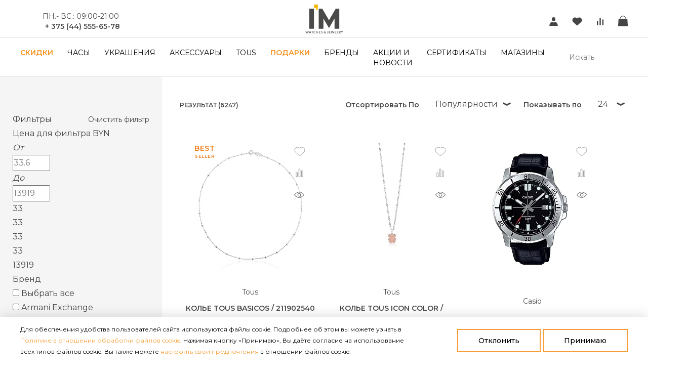

--- FILE ---
content_type: text/html; charset=UTF-8
request_url: https://time.by/catalog/790060C00/
body_size: 68020
content:
<!DOCTYPE html>
<html lang="ru">
<head>
    <title>Золотые серьги Ania Haie (EAU001-02YG) - купить в Минске в Time.by </title>
    <meta charset="UTF-8">
    <meta http-equiv="X-UA-Compatible" content="IE=edge">
    <meta name="viewport" content="width=device-width, initial-scale=1.0, maximum-scale=5.0">
    <meta name="HandheldFriendly" content="True">
    <meta http-equiv="cleartype" content="on">
    <meta name="yandex-verification" content="aeecc17493b76b5f" />
    <meta name="google-site-verification" content="aIVt9RrHMu-0P1LTe8XOzFrVRcxN-F9DLtfJ8u89RUQ" />
    <meta name="facebook-domain-verification" content="astiw0t52ycexoddodrr4q3db2iuzq" />
    <link rel="shortcut icon" href="/local/templates/time/assets/images/favicon.ico">
    <meta http-equiv="Content-Type" content="text/html; charset=UTF-8" />
<meta name="description" content="Новый раздел &quot;Подарки&quot;. Выбирать подарок на любой вкус и повод на сайте time.by" />
<script data-skip-moving="true">(function(w, d, n) {var cl = "bx-core";var ht = d.documentElement;var htc = ht ? ht.className : undefined;if (htc === undefined || htc.indexOf(cl) !== -1){return;}var ua = n.userAgent;if (/(iPad;)|(iPhone;)/i.test(ua)){cl += " bx-ios";}else if (/Windows/i.test(ua)){cl += ' bx-win';}else if (/Macintosh/i.test(ua)){cl += " bx-mac";}else if (/Linux/i.test(ua) && !/Android/i.test(ua)){cl += " bx-linux";}else if (/Android/i.test(ua)){cl += " bx-android";}cl += (/(ipad|iphone|android|mobile|touch)/i.test(ua) ? " bx-touch" : " bx-no-touch");cl += w.devicePixelRatio && w.devicePixelRatio >= 2? " bx-retina": " bx-no-retina";if (/AppleWebKit/.test(ua)){cl += " bx-chrome";}else if (/Opera/.test(ua)){cl += " bx-opera";}else if (/Firefox/.test(ua)){cl += " bx-firefox";}ht.className = htc ? htc + " " + cl : cl;})(window, document, navigator);</script>


<link href="/bitrix/js/ui/design-tokens/dist/ui.design-tokens.css?171976650626358" type="text/css"  rel="stylesheet" />
<link href="/bitrix/js/ui/fonts/opensans/ui.font.opensans.css?16657004102555" type="text/css"  rel="stylesheet" />
<link href="/bitrix/js/main/popup/dist/main.popup.bundle.css?176165927031694" type="text/css"  rel="stylesheet" />
<link href="/bitrix/css/main/bootstrap.css?1571060070141508" type="text/css"  rel="stylesheet" />
<link href="/bitrix/css/main/themes/blue/style.css?1571060070386" type="text/css"  rel="stylesheet" />
<link href="/bitrix/css/r52.acceptcookies/style.css?17303238144008" type="text/css"  rel="stylesheet" />
<link href="/local/templates/time/components/bitrix/catalog.smart.filter/smart_filter/style.css?176437109826454" type="text/css"  rel="stylesheet" />
<link href="/local/templates/time/components/bitrix/catalog.smart.filter/smart_filter/themes/blue/colors.css?17416883965067" type="text/css"  rel="stylesheet" />
<link href="/local/templates/time/components/bitrix/system.pagenavigation/time_catalog/style.css?1760019128379" type="text/css"  rel="stylesheet" />
<link href="/local/templates/time/components/bitrix/catalog.section/.default/style.css?17416883965954" type="text/css"  rel="stylesheet" />
<link href="/local/templates/time/components/bitrix/catalog.item/new_item/style.css?17667557924226" type="text/css"  rel="stylesheet" />
<link href="/local/templates/time/components/bitrix/catalog.section/.default/themes/blue/style.css?1741688396849" type="text/css"  rel="stylesheet" />
<link href="/local/components/extyl/search.title/templates/.default/style.css?1608768467250" type="text/css"  rel="stylesheet" />
<link href="/local/templates/time/assets/css/select2.min.css?176665215315221" type="text/css"  data-template-style="true"  rel="stylesheet" />
<link href="/local/templates/time/assets/css/styles.css?1768559846324140" type="text/css"  data-template-style="true"  rel="stylesheet" />
<link href="/local/templates/time/assets/css/owl.carousel.min.css?16908851373351" type="text/css"  data-template-style="true"  rel="stylesheet" />
<link href="/local/templates/time/assets/css/owl.theme.default.min.css?1690885137994" type="text/css"  data-template-style="true"  rel="stylesheet" />
<link href="/local/templates/time/components/bitrix/menu/main-mobile/style.css?1658326131162" type="text/css"  data-template-style="true"  rel="stylesheet" />
<link href="/local/components/strategy/writetous/templates/.default/style.css?17332135201295" type="text/css"  data-template-style="true"  rel="stylesheet" />
<link href="/local/components/strategy/franchseform/templates/.default/style.css?16577168041246" type="text/css"  data-template-style="true"  rel="stylesheet" />
<link href="/local/components/strategy/popups/templates/.default/style.css?16203834142869" type="text/css"  data-template-style="true"  rel="stylesheet" />
<link href="/local/templates/time/template_styles.css?17666530574103" type="text/css"  data-template-style="true"  rel="stylesheet" />




<script type="extension/settings" data-extension="currency.currency-core">{"region":"ru"}</script>



<link rel="preconnect" href="https://fonts.googleapis.com">
<link rel="preconnect" href="https://fonts.gstatic.com" crossorigin>
<link href="https://fonts.googleapis.com/css2?family=Montserrat:wght@400;500;600&display=swap" rel="stylesheet">

    <!-- Roistat Counter Start -->
    
    <!-- Roistat Counter End -->

    <!-- BEGIN TELEGRAM INTEGRATION WITH ROISTAT -->
    

    <!-- END TELEGRAM INTEGRATION WITH ROISTAT -->

    <!-- BEGIN VIBER INTEGRATION WITH ROISTAT -->
    <script type="bogus" class="js-viber-message-container">Добрый день! Номер Вашего обращения {roistat_visit}. Напишите, пожалуйста, Ваше сообщение!</script>
    
    <!-- END VIBER INTEGRATION WITH ROISTAT -->

<!--    -->        

        <!--Admitad-->
        <script data-skip-moving='true' type="text/javascript">
            var cookie_name = 'deduplication_cookie';
            var days_to_store = 90;
            var deduplication_cookie_value = 'admitad';
            var channel_name = 'target';

            getSourceParamFromUri = function () {
                var pattern = channel_name + '=([^&]+)';
                var re = new RegExp(pattern);
                return (re.exec(document.location.search) || [])[1] || '';
            };

            getSourceCookie = function () {
                var matches = document.cookie.match(new RegExp(
                    '(?:^|; )' + cookie_name.replace(/([\.$?*|{}\(\)\[\]\\\/\+^])/g, '\\$1') + '=([^;]*)'
                ));
                return matches ? decodeURIComponent(matches[1]) : undefined;
            };

            setSourceCookie = function () {
                var param = getSourceParamFromUri();
                if (!param) { return; }
                var period = days_to_store * 60 * 60 * 24 * 1000;	// в секундах
                var expiresDate = new Date((period) + +new Date);
                var cookieString = cookie_name + '=' + param + '; path=/; expires=' + expiresDate.toGMTString();
                document.cookie = cookieString;
                document.cookie = cookieString + '; domain=.' + location.host;
            };

            setSourceCookie();
            if (typeof ADMITAD !== 'undefined' && ADMITAD.Invoice) {
                if (!getSourceCookie(cookie_name)) {
                    ADMITAD.Invoice.broker = 'na';
                } else if (getSourceCookie(cookie_name) != deduplication_cookie_value) {
                    ADMITAD.Invoice.broker = getSourceCookie(cookie_name);
                } else {
                    ADMITAD.Invoice.broker = 'adm';
                }
            }

        </script>
        <script type="application/ld+json">
        {
          "@context": "https://schema.org",
          "@type": "Organization",
          "url": "https://time.by",
          "logo": "https://time.by/local/templates/time/assets/images/logo.svg"
        }
        </script>

        
        
        <!-- Facebook Pixel Code -->
        
        <noscript><img height="1" width="1" style="display:none"
          src="https://www.facebook.com/tr?id=1470600346658882&ev=PageView&noscript=1"
        /></noscript>
        <!-- End Facebook Pixel Code -->

        <!-- Google Tag Manager -->
        
        <!-- End Google Tag Manager -->

        <!-- Meta Pixel Code -->
        
        <noscript><img height="1" width="1" style="display:none"
                       src="https://www.facebook.com/tr?id=954031233465058&ev=PageView&noscript=1"
            /></noscript>
        <!-- End Meta Pixel Code -->


        <!-- TikTok pixel code -->
        
        <!-- End TikTok pixel code -->

        <!-- VK pixel code -->
        <noscript><img src="https://vk.com/rtrg?p=VK-RTRG-1170305-cJ4wo" style="position:fixed; left:-999px;" alt=""/></noscript>
        <!-- End VK pixel code -->

<!--    --></head>

<body>




    <!-- Google Tag Manager (noscript) -->
    <noscript><iframe src="https://www.googletagmanager.com/ns.html?id=GTM-TW8MGMX" height="0" width="0" style="display:none;visibility:hidden"></iframe></noscript>
    <!-- End Google Tag Manager (noscript) -->
<div class="page-wrapper">
    <div class="mobile-overlay"></div>
    <header class="header">

        


        <div class="header-top">
            <div class="container">
                <div class="header-left">
                                                            <span class="header-phone">
                        <p style="text-align: center;">
	 ПН.- ВС.: 09:00-21:00&nbsp;<br>
</p>
<p>
 <a href="tel:+375445556578"><b>+ 375 (44)&nbsp;</b></a><b>555-65-78</b>
</p>                    </span>
                </div>
                <div class="logo">
                    <a href="/"><img
                                src="/local/templates/time/assets/images/logo.svg"
                                alt="TIME"></a>                </div>
                <ul class="header-right">
                    <li class="user-cabinet">
                        <a href="/personal/?backurl=%2Fcatalog%2F790060C00%2F">
                            <svg class="icon-user">
                                <use xmlns:xlink="http://www.w3.org/1999/xlink"
                                     xlink:href="/local/templates/time/assets/images/sprite.svg#icon-user"></use>
                            </svg>
                                                    </a>
                    </li>
                    <li class="user-favorite">
                        <a class="header-count-wrapper js-favorites" href="/favorites/">
                            <svg class="icon-favorite">
                                <use xmlns:xlink="http://www.w3.org/1999/xlink"
                                     xlink:href="/local/templates/time/assets/images/sprite.svg#icon-favorite"></use>
                            </svg>
                            <span class="header-count js-favorites-count"></span>
                        </a>
                    </li>
                    <li class="tooltip-wrapper user-compare">
                        <a class="header-count-wrapper js-compare" href="/catalog/compare/">
                            <svg class="icon-compare">
                                <use xmlns:xlink="http://www.w3.org/1999/xlink"
                                     xlink:href="/local/templates/time/assets/images/sprite.svg#icon-compare"></use>
                            </svg>
                            <span class="header-count js-compare-count"></span>
                        </a>
                        <div class="tooltip tooltip__large">
                            <div class="tooltip__info">Список сравниваемых товаров пуст, добавьте не менее двух товаров одной категории чтобы сравнить</div>
                        </div>
                    </li>
                    <li class="tooltip-wrapper tooltip-cart-wrapper user-cart">
                        <a class="header-count-wrapper js-cart js-mini-basket-opener" href="#">
                            <svg class="icon-cart">
                                <use xmlns:xlink="http://www.w3.org/1999/xlink"
                                     xlink:href="/local/templates/time/assets/images/sprite.svg#icon-cart-alt"></use>
                            </svg>
                            <span class="header-count js-cart-count"></span>
                        </a>
                        <div class="tooltip">
                            <nobr>
                                Товаров в корзине:
                                <span class="tooltip-cart-count">0</span>
                            </nobr>
                            <br/>
                            <nobr>
                                На сумму:
                                <span class="tooltip-cart-total"></span>
                            </nobr>
                        </div>
                        <div class="mini-basket" style="display: none;"></div>
                    </li>
                </ul>
            </div>
        </div>
        <div class="header-bottom">
            <div class="container">
                
<style>
    .nav__item .drop-category-wrap{
        flex-wrap: nowrap;
    }

    .drop-category{
        margin-right: 15px;
        padding-left: 10px;
        min-width: 220px;
    }

    .drop-category a{
        letter-spacing:normal;
        font-size: 15px;
        text-transform: lowercase;
    }

    .drop-category a::first-letter{
        text-transform: uppercase;
    }

    .header-bottom .header-nav .dropdown .drop-category{
        width:auto !important;
    }

    .drop-category_sub-box{
        padding-left: 10px;
    }

    .nav__item .dropdown{
        box-shadow: 0 6px 18px -15px #000000;
    }

    .drop-category .drop-category__title{
        letter-spacing: normal !important;
        font-size: 15px;
    }

    .drop-category a img{
        float: right;
        margin-top: -2px;
    }
</style>
    <ul class="header-nav">
                    <li class="nav__item alt">
                <a href="/catalog/sale/" class="js-main-menu-item nav__link"
                   data-is-modal="N"
                   data-link="/catalog/sale/"
                   data-section-picture=""
                   data-section-name="Скидки">
                    Скидки                </a>
                                    <div class="dropdown">
                        <div class="container">
                            <div class="col-100 col-lg-100 container">
                                <div class="drop-category-wrap">
                                                                                                                        <div class="drop-call">
                                        
                                        <div class="drop-category">                                            <a href="/catalog/sale/im-sale/" class="js-main-menu-item drop-category__title"
                                               data-is-modal="N"
                                               data-link="/catalog/sale/im-sale/"
                                               data-section-picture=""
                                               data-section-name="Outlet I'M">
                                                Outlet I'M                                                                                            </a>
                                                                                    </div>

                                        
                                                                                                                        
                                        <div class="drop-category">                                            <a href="/catalog/sale/tous-sale/" class="js-main-menu-item drop-category__title"
                                               data-is-modal="N"
                                               data-link="/catalog/sale/tous-sale/"
                                               data-section-picture=""
                                               data-section-name="Скидки Tous">
                                                Скидки Tous                                                                                            </a>
                                                                                    </div>

                                        
                                                                                                                </div>
                            </div>
                        </div>
                    </div>
                                </li>
                        <li class="nav__item">
                <a href="/catalog/watches/" class="js-main-menu-item nav__link"
                   data-is-modal="N"
                   data-link="/catalog/watches/"
                   data-section-picture="/upload/resize_cache/iblock/c95/302_259_1/y87g1rdx1ayv4rjv5y42zgea4xvq7idz.png"
                   data-section-name="Часы">
                    Часы                </a>
                                    <div class="dropdown">
                        <div class="container">
                            <div class="col-100 col-lg-100 container">
                                <div class="drop-category-wrap">
                                                                                                                        <div class="drop-call">
                                        
                                        <div class="drop-category">                                            <a href="/catalog/watches/muzhskie-chasy/" class="js-main-menu-item drop-category__title"
                                               data-is-modal="N"
                                               data-link="/catalog/watches/muzhskie-chasy/"
                                               data-section-picture=""
                                               data-section-name="МУЖСКИЕ ЧАСЫ">
                                                МУЖСКИЕ ЧАСЫ                                                                                            </a>
                                                                                    </div>

                                        
                                                                                                                        
                                        <div class="drop-category">                                            <a href="/catalog/watches/zhenskie-chasy/" class="js-main-menu-item drop-category__title"
                                               data-is-modal="N"
                                               data-link="/catalog/watches/zhenskie-chasy/"
                                               data-section-picture=""
                                               data-section-name="ЖЕНСКИЕ ЧАСЫ">
                                                ЖЕНСКИЕ ЧАСЫ                                                                                            </a>
                                                                                    </div>

                                        
                                                                                                                        
                                        <div class="drop-category">                                            <a href="/catalog/watches/shvejcarskie-chasy/" class="js-main-menu-item drop-category__title"
                                               data-is-modal="N"
                                               data-link="/catalog/watches/shvejcarskie-chasy/"
                                               data-section-picture=""
                                               data-section-name="Швейцарские часы">
                                                Швейцарские часы                                                                                                    <img src="/upload/resize_cache/uf/e2f/22_22_1/ex6omh8n4u80a21dylw1gka5672cwaxi.jpg">
                                                                                            </a>
                                                                                            <div class="drop-category_sub-box">
                                                    <ul class="drop-category__list">
                                                                                                                    <li>
                                                                <a href="/catalog/watches/shvejcarskie-chasy/shvejcarskie-zhenskie-chasy/" class="js-main-menu-item"
                                                                   data-is-modal="N"
                                                                   data-link="/catalog/watches/shvejcarskie-chasy/shvejcarskie-zhenskie-chasy/"
                                                                   data-section-picture=""
                                                                   data-section-name="Швейцарские женские часы">
                                                                    Швейцарские женские часы                                                                                                                                    </a>
                                                            </li>
                                                                                                                        <li>
                                                                <a href="/catalog/watches/shvejcarskie-chasy/swiss-mens-watch/" class="js-main-menu-item"
                                                                   data-is-modal="N"
                                                                   data-link="/catalog/watches/shvejcarskie-chasy/swiss-mens-watch/"
                                                                   data-section-picture=""
                                                                   data-section-name="Мужские швейцарские часы">
                                                                    Мужские швейцарские часы                                                                                                                                    </a>
                                                            </li>
                                                                                                                </ul>
                                                </div>
                                                                                        </div>

                                                                                    </div>
                                                                                                                                                                    <div class="drop-call">
                                        
                                        <div class="drop-category">                                            <a href="/catalog/watches/kvarcevye-chasy/" class="js-main-menu-item drop-category__title"
                                               data-is-modal="N"
                                               data-link="/catalog/watches/kvarcevye-chasy/"
                                               data-section-picture=""
                                               data-section-name="Кварцевые часы">
                                                Кварцевые часы                                                                                            </a>
                                                                                            <div class="drop-category_sub-box">
                                                    <ul class="drop-category__list">
                                                                                                                    <li>
                                                                <a href="/catalog/watches/kvarcevye-chasy/kvarcevye-zhenskie-chasy/" class="js-main-menu-item"
                                                                   data-is-modal="N"
                                                                   data-link="/catalog/watches/kvarcevye-chasy/kvarcevye-zhenskie-chasy/"
                                                                   data-section-picture=""
                                                                   data-section-name="Женские кварцевые часы">
                                                                    Женские кварцевые часы                                                                                                                                    </a>
                                                            </li>
                                                                                                                        <li>
                                                                <a href="/catalog/watches/kvarcevye-chasy/kvarcevye-muzhskie-chasy/" class="js-main-menu-item"
                                                                   data-is-modal="N"
                                                                   data-link="/catalog/watches/kvarcevye-chasy/kvarcevye-muzhskie-chasy/"
                                                                   data-section-picture=""
                                                                   data-section-name="Мужские кварцевые часы">
                                                                    Мужские кварцевые часы                                                                                                                                    </a>
                                                            </li>
                                                                                                                </ul>
                                                </div>
                                                                                        </div>

                                        
                                                                                                                        
                                        <div class="drop-category">                                            <a href="/catalog/watches/mehanicheskie-chasy/" class="js-main-menu-item drop-category__title"
                                               data-is-modal="N"
                                               data-link="/catalog/watches/mehanicheskie-chasy/"
                                               data-section-picture=""
                                               data-section-name="Механические часы">
                                                Механические часы                                                                                            </a>
                                                                                            <div class="drop-category_sub-box">
                                                    <ul class="drop-category__list">
                                                                                                                    <li>
                                                                <a href="/catalog/watches/mehanicheskie-chasy/mehanicheskie-zhenskie-chasy/" class="js-main-menu-item"
                                                                   data-is-modal="N"
                                                                   data-link="/catalog/watches/mehanicheskie-chasy/mehanicheskie-zhenskie-chasy/"
                                                                   data-section-picture=""
                                                                   data-section-name="Механические женские часы">
                                                                    Механические женские часы                                                                                                                                    </a>
                                                            </li>
                                                                                                                        <li>
                                                                <a href="/catalog/watches/mehanicheskie-chasy/mehanicheskie-muzhskie-chasy/" class="js-main-menu-item"
                                                                   data-is-modal="N"
                                                                   data-link="/catalog/watches/mehanicheskie-chasy/mehanicheskie-muzhskie-chasy/"
                                                                   data-section-picture=""
                                                                   data-section-name="Мужские механические часы">
                                                                    Мужские механические часы                                                                                                                                    </a>
                                                            </li>
                                                                                                                </ul>
                                                </div>
                                                                                        </div>

                                        
                                                                                                                        
                                        <div class="drop-category">                                            <a href="/catalog/watches/elektronnye-chasy/" class="js-main-menu-item drop-category__title"
                                               data-is-modal="N"
                                               data-link="/catalog/watches/elektronnye-chasy/"
                                               data-section-picture=""
                                               data-section-name="Электронные часы">
                                                Электронные часы                                                                                            </a>
                                                                                            <div class="drop-category_sub-box">
                                                    <ul class="drop-category__list">
                                                                                                                    <li>
                                                                <a href="/catalog/watches/elektronnye-chasy/elektronnye-zhenskie-chasy/" class="js-main-menu-item"
                                                                   data-is-modal="N"
                                                                   data-link="/catalog/watches/elektronnye-chasy/elektronnye-zhenskie-chasy/"
                                                                   data-section-picture=""
                                                                   data-section-name="Электронные женские часы">
                                                                    Электронные женские часы                                                                                                                                    </a>
                                                            </li>
                                                                                                                        <li>
                                                                <a href="/catalog/watches/elektronnye-chasy/elektronnye-muzhskie-chasy/" class="js-main-menu-item"
                                                                   data-is-modal="N"
                                                                   data-link="/catalog/watches/elektronnye-chasy/elektronnye-muzhskie-chasy/"
                                                                   data-section-picture=""
                                                                   data-section-name="Мужские электронные часы">
                                                                    Мужские электронные часы                                                                                                                                    </a>
                                                            </li>
                                                                                                                </ul>
                                                </div>
                                                                                        </div>

                                                                                    </div>
                                                                                                                                                                    <div class="drop-call">
                                        
                                        <div class="drop-category">                                            <a href="/catalog/watches/chasy-casio/" class="js-main-menu-item drop-category__title"
                                               data-is-modal="N"
                                               data-link="/catalog/watches/chasy-casio/"
                                               data-section-picture=""
                                               data-section-name="Часы CASIO">
                                                Часы CASIO                                                                                            </a>
                                                                                            <div class="drop-category_sub-box">
                                                    <ul class="drop-category__list">
                                                                                                                    <li>
                                                                <a href="/catalog/watches/chasy-casio/zhenskie-chasy-casio/" class="js-main-menu-item"
                                                                   data-is-modal="N"
                                                                   data-link="/catalog/watches/chasy-casio/zhenskie-chasy-casio/"
                                                                   data-section-picture=""
                                                                   data-section-name="Женские часы Casio">
                                                                    Женские часы Casio                                                                                                                                    </a>
                                                            </li>
                                                                                                                        <li>
                                                                <a href="/catalog/watches/chasy-casio/muzhskie-chasy-casio/" class="js-main-menu-item"
                                                                   data-is-modal="N"
                                                                   data-link="/catalog/watches/chasy-casio/muzhskie-chasy-casio/"
                                                                   data-section-picture=""
                                                                   data-section-name="Мужские часы Casio">
                                                                    Мужские часы Casio                                                                                                                                    </a>
                                                            </li>
                                                                                                                </ul>
                                                </div>
                                                                                        </div>

                                        
                                                                                                                        
                                        <div class="drop-category">                                            <a href="/catalog/watches/chasy-v-rassrochku/" class="js-main-menu-item drop-category__title"
                                               data-is-modal="N"
                                               data-link="/catalog/watches/chasy-v-rassrochku/"
                                               data-section-picture=""
                                               data-section-name="Часы в рассрочку">
                                                Часы в рассрочку                                                                                            </a>
                                                                                    </div>

                                        
                                                                                                                </div>
                            </div>
                        </div>
                    </div>
                                </li>
                        <li class="nav__item">
                <a href="/catalog/jewelry/" class="js-main-menu-item nav__link"
                   data-is-modal="N"
                   data-link="/catalog/jewelry/"
                   data-section-picture=""
                   data-section-name="Украшения">
                    Украшения                </a>
                                    <div class="dropdown">
                        <div class="container">
                            <div class="col-100 col-lg-100 container">
                                <div class="drop-category-wrap">
                                                                                                                        <div class="drop-call">
                                        
                                        <div class="drop-category">                                            <a href="/catalog/jewelry/zolotye-yuvelirnye-ukrasheniya/" class="js-main-menu-item drop-category__title"
                                               data-is-modal="N"
                                               data-link="/catalog/jewelry/zolotye-yuvelirnye-ukrasheniya/"
                                               data-section-picture=""
                                               data-section-name="ЗОЛОТО">
                                                ЗОЛОТО                                                                                            </a>
                                                                                            <div class="drop-category_sub-box">
                                                    <ul class="drop-category__list">
                                                                                                                    <li>
                                                                <a href="/catalog/jewelry/zolotye-yuvelirnye-ukrasheniya/braslety/" class="js-main-menu-item"
                                                                   data-is-modal="N"
                                                                   data-link="/catalog/jewelry/zolotye-yuvelirnye-ukrasheniya/braslety/"
                                                                   data-section-picture=""
                                                                   data-section-name="Браслеты">
                                                                    Браслеты                                                                                                                                    </a>
                                                            </li>
                                                                                                                        <li>
                                                                <a href="/catalog/jewelry/zolotye-yuvelirnye-ukrasheniya/sergi/" class="js-main-menu-item"
                                                                   data-is-modal="N"
                                                                   data-link="/catalog/jewelry/zolotye-yuvelirnye-ukrasheniya/sergi/"
                                                                   data-section-picture=""
                                                                   data-section-name="СЕРЬГИ">
                                                                    СЕРЬГИ                                                                                                                                    </a>
                                                            </li>
                                                                                                                        <li>
                                                                <a href="/catalog/jewelry/zolotye-yuvelirnye-ukrasheniya/ozherele/" class="js-main-menu-item"
                                                                   data-is-modal="N"
                                                                   data-link="/catalog/jewelry/zolotye-yuvelirnye-ukrasheniya/ozherele/"
                                                                   data-section-picture=""
                                                                   data-section-name="ОЖЕРЕЛЬЕ">
                                                                    ОЖЕРЕЛЬЕ                                                                                                                                    </a>
                                                            </li>
                                                                                                                        <li>
                                                                <a href="/catalog/jewelry/zolotye-yuvelirnye-ukrasheniya/kolca/" class="js-main-menu-item"
                                                                   data-is-modal="N"
                                                                   data-link="/catalog/jewelry/zolotye-yuvelirnye-ukrasheniya/kolca/"
                                                                   data-section-picture=""
                                                                   data-section-name="Кольца">
                                                                    Кольца                                                                                                                                    </a>
                                                            </li>
                                                                                                                </ul>
                                                </div>
                                                                                        </div>

                                        
                                                                                                                        
                                        <div class="drop-category">                                            <a href="/catalog/jewelry/braslety/" class="js-main-menu-item drop-category__title"
                                               data-is-modal="N"
                                               data-link="/catalog/jewelry/braslety/"
                                               data-section-picture=""
                                               data-section-name="БРАСЛЕТЫ">
                                                БРАСЛЕТЫ                                                                                            </a>
                                                                                            <div class="drop-category_sub-box">
                                                    <ul class="drop-category__list">
                                                                                                                    <li>
                                                                <a href="/catalog/jewelry/braslety/zhenskie/" class="js-main-menu-item"
                                                                   data-is-modal="N"
                                                                   data-link="/catalog/jewelry/braslety/zhenskie/"
                                                                   data-section-picture=""
                                                                   data-section-name="Женские браслеты">
                                                                    Женские браслеты                                                                                                                                    </a>
                                                            </li>
                                                                                                                        <li>
                                                                <a href="/catalog/jewelry/braslety/muzhskie/" class="js-main-menu-item"
                                                                   data-is-modal="N"
                                                                   data-link="/catalog/jewelry/braslety/muzhskie/"
                                                                   data-section-picture=""
                                                                   data-section-name="Мужские браслеты">
                                                                    Мужские браслеты                                                                                                                                    </a>
                                                            </li>
                                                                                                                        <li>
                                                                <a href="/catalog/jewelry/braslety/dlya-sharmov/" class="js-main-menu-item"
                                                                   data-is-modal="N"
                                                                   data-link="/catalog/jewelry/braslety/dlya-sharmov/"
                                                                   data-section-picture=""
                                                                   data-section-name="Браслеты для шармов">
                                                                    Браслеты для шармов                                                                                                                                    </a>
                                                            </li>
                                                                                                                        <li>
                                                                <a href="/catalog/jewelry/braslety/serebryanye/" class="js-main-menu-item"
                                                                   data-is-modal="N"
                                                                   data-link="/catalog/jewelry/braslety/serebryanye/"
                                                                   data-section-picture=""
                                                                   data-section-name="Серебряные браслеты">
                                                                    Серебряные браслеты                                                                                                                                    </a>
                                                            </li>
                                                                                                                        <li>
                                                                <a href="/catalog/jewelry/braslety/braslety-serebryanye-zhenskie/" class="js-main-menu-item"
                                                                   data-is-modal="N"
                                                                   data-link="/catalog/jewelry/braslety/braslety-serebryanye-zhenskie/"
                                                                   data-section-picture=""
                                                                   data-section-name="Женские серебряные браслеты">
                                                                    Женские серебряные браслеты                                                                                                                                    </a>
                                                            </li>
                                                                                                                        <li>
                                                                <a href="/catalog/jewelry/braslety/iz-kamnej/" class="js-main-menu-item"
                                                                   data-is-modal="N"
                                                                   data-link="/catalog/jewelry/braslety/iz-kamnej/"
                                                                   data-section-picture=""
                                                                   data-section-name="БРАСЛЕТЫ ИЗ КАМНЕЙ">
                                                                    БРАСЛЕТЫ ИЗ КАМНЕЙ                                                                                                                                    </a>
                                                            </li>
                                                                                                                        <li>
                                                                <a href="/catalog/jewelry/braslety/kozhanye/" class="js-main-menu-item"
                                                                   data-is-modal="N"
                                                                   data-link="/catalog/jewelry/braslety/kozhanye/"
                                                                   data-section-picture=""
                                                                   data-section-name="Кожаные браслеты">
                                                                    Кожаные браслеты                                                                                                                                    </a>
                                                            </li>
                                                                                                                        <li>
                                                                <a href="/catalog/jewelry/braslety/stalnye/" class="js-main-menu-item"
                                                                   data-is-modal="N"
                                                                   data-link="/catalog/jewelry/braslety/stalnye/"
                                                                   data-section-picture=""
                                                                   data-section-name="Браслеты из стали">
                                                                    Браслеты из стали                                                                                                                                    </a>
                                                            </li>
                                                                                                                        <li>
                                                                <a href="/catalog/jewelry/braslety/braslety-stalnye-muzhskie/" class="js-main-menu-item"
                                                                   data-is-modal="N"
                                                                   data-link="/catalog/jewelry/braslety/braslety-stalnye-muzhskie/"
                                                                   data-section-picture=""
                                                                   data-section-name="Мужские браслеты из стали">
                                                                    Мужские браслеты из стали                                                                                                                                    </a>
                                                            </li>
                                                                                                                </ul>
                                                </div>
                                                                                        </div>

                                        
                                                                                                                        
                                        <div class="drop-category">                                            <a href="/catalog/jewelry/braslety-kozhanye-muzhskie/" class="js-main-menu-item drop-category__title"
                                               data-is-modal="N"
                                               data-link="/catalog/jewelry/braslety-kozhanye-muzhskie/"
                                               data-section-picture=""
                                               data-section-name="Мужские кожаные браслеты">
                                                Мужские кожаные браслеты                                                                                            </a>
                                                                                    </div>

                                                                                    </div>
                                                                                                                                                                    <div class="drop-call">
                                        
                                        <div class="drop-category">                                            <a href="/catalog/jewelry/sergi/" class="js-main-menu-item drop-category__title"
                                               data-is-modal="N"
                                               data-link="/catalog/jewelry/sergi/"
                                               data-section-picture=""
                                               data-section-name="СЕРЬГИ">
                                                СЕРЬГИ                                                                                            </a>
                                                                                            <div class="drop-category_sub-box">
                                                    <ul class="drop-category__list">
                                                                                                                    <li>
                                                                <a href="/catalog/jewelry/sergi/kaffy/" class="js-main-menu-item"
                                                                   data-is-modal="N"
                                                                   data-link="/catalog/jewelry/sergi/kaffy/"
                                                                   data-section-picture=""
                                                                   data-section-name="КАФФЫ">
                                                                    КАФФЫ                                                                                                                                    </a>
                                                            </li>
                                                                                                                        <li>
                                                                <a href="/catalog/jewelry/sergi/monoserga/" class="js-main-menu-item"
                                                                   data-is-modal="N"
                                                                   data-link="/catalog/jewelry/sergi/monoserga/"
                                                                   data-section-picture=""
                                                                   data-section-name="МОНОСЕРЬГИ">
                                                                    МОНОСЕРЬГИ                                                                                                                                    </a>
                                                            </li>
                                                                                                                        <li>
                                                                <a href="/catalog/jewelry/sergi/pirsing/" class="js-main-menu-item"
                                                                   data-is-modal="N"
                                                                   data-link="/catalog/jewelry/sergi/pirsing/"
                                                                   data-section-picture=""
                                                                   data-section-name="Пирсинг">
                                                                    Пирсинг                                                                                                                                    </a>
                                                            </li>
                                                                                                                        <li>
                                                                <a href="/catalog/jewelry/sergi/s-brilliantami/" class="js-main-menu-item"
                                                                   data-is-modal="N"
                                                                   data-link="/catalog/jewelry/sergi/s-brilliantami/"
                                                                   data-section-picture=""
                                                                   data-section-name="С бриллиантами">
                                                                    С бриллиантами                                                                                                                                    </a>
                                                            </li>
                                                                                                                        <li>
                                                                <a href="/catalog/jewelry/sergi/s-kamnyami/" class="js-main-menu-item"
                                                                   data-is-modal="N"
                                                                   data-link="/catalog/jewelry/sergi/s-kamnyami/"
                                                                   data-section-picture=""
                                                                   data-section-name="С камнями">
                                                                    С камнями                                                                                                                                    </a>
                                                            </li>
                                                                                                                        <li>
                                                                <a href="/catalog/jewelry/sergi/serebryanye-sergi/" class="js-main-menu-item"
                                                                   data-is-modal="N"
                                                                   data-link="/catalog/jewelry/sergi/serebryanye-sergi/"
                                                                   data-section-picture=""
                                                                   data-section-name="Серебряные серьги">
                                                                    Серебряные серьги                                                                                                                                    </a>
                                                            </li>
                                                                                                                        <li>
                                                                <a href="/catalog/jewelry/sergi/sergi-s-zhemchugom/" class="js-main-menu-item"
                                                                   data-is-modal="N"
                                                                   data-link="/catalog/jewelry/sergi/sergi-s-zhemchugom/"
                                                                   data-section-picture=""
                                                                   data-section-name="СЕРЬГИ С ЖЕМЧУГОМ">
                                                                    СЕРЬГИ С ЖЕМЧУГОМ                                                                                                                                    </a>
                                                            </li>
                                                                                                                        <li>
                                                                <a href="/catalog/jewelry/sergi/sergi-gvozdiki/" class="js-main-menu-item"
                                                                   data-is-modal="N"
                                                                   data-link="/catalog/jewelry/sergi/sergi-gvozdiki/"
                                                                   data-section-picture=""
                                                                   data-section-name="Серьги-гвоздики">
                                                                    Серьги-гвоздики                                                                                                                                    </a>
                                                            </li>
                                                                                                                        <li>
                                                                <a href="/catalog/jewelry/sergi/sergi-kolca/" class="js-main-menu-item"
                                                                   data-is-modal="N"
                                                                   data-link="/catalog/jewelry/sergi/sergi-kolca/"
                                                                   data-section-picture=""
                                                                   data-section-name="Серьги-кольца">
                                                                    Серьги-кольца                                                                                                                                    </a>
                                                            </li>
                                                                                                                        <li>
                                                                <a href="/catalog/jewelry/sergi/sergi-kryuchki/" class="js-main-menu-item"
                                                                   data-is-modal="N"
                                                                   data-link="/catalog/jewelry/sergi/sergi-kryuchki/"
                                                                   data-section-picture=""
                                                                   data-section-name="Серьги-крючки">
                                                                    Серьги-крючки                                                                                                                                    </a>
                                                            </li>
                                                                                                                </ul>
                                                </div>
                                                                                        </div>

                                        
                                                                                                                        
                                        <div class="drop-category">                                            <a href="/catalog/jewelry/sharmy/" class="js-main-menu-item drop-category__title"
                                               data-is-modal="N"
                                               data-link="/catalog/jewelry/sharmy/"
                                               data-section-picture=""
                                               data-section-name="ШАРМЫ">
                                                ШАРМЫ                                                                                            </a>
                                                                                    </div>

                                        
                                                                                                                        
                                        <div class="drop-category">                                            <a href="/catalog/jewelry/kulony/" class="js-main-menu-item drop-category__title"
                                               data-is-modal="N"
                                               data-link="/catalog/jewelry/kulony/"
                                               data-section-picture=""
                                               data-section-name="КУЛОНЫ">
                                                КУЛОНЫ                                                                                            </a>
                                                                                            <div class="drop-category_sub-box">
                                                    <ul class="drop-category__list">
                                                                                                                    <li>
                                                                <a href="/catalog/jewelry/kulony/zhenskie/" class="js-main-menu-item"
                                                                   data-is-modal="N"
                                                                   data-link="/catalog/jewelry/kulony/zhenskie/"
                                                                   data-section-picture=""
                                                                   data-section-name="ЖЕНСКИЕ">
                                                                    ЖЕНСКИЕ                                                                                                                                    </a>
                                                            </li>
                                                                                                                        <li>
                                                                <a href="/catalog/jewelry/kulony/serebryanye/" class="js-main-menu-item"
                                                                   data-is-modal="N"
                                                                   data-link="/catalog/jewelry/kulony/serebryanye/"
                                                                   data-section-picture=""
                                                                   data-section-name="Серебряные кулоны">
                                                                    Серебряные кулоны                                                                                                                                    </a>
                                                            </li>
                                                                                                                        <li>
                                                                <a href="/catalog/jewelry/kulony/cepochki-s-kulonami/" class="js-main-menu-item"
                                                                   data-is-modal="N"
                                                                   data-link="/catalog/jewelry/kulony/cepochki-s-kulonami/"
                                                                   data-section-picture=""
                                                                   data-section-name="ЦЕПОЧКИ С КУЛОНАМИ">
                                                                    ЦЕПОЧКИ С КУЛОНАМИ                                                                                                                                    </a>
                                                            </li>
                                                                                                                </ul>
                                                </div>
                                                                                        </div>

                                                                                    </div>
                                                                                                                                                                    <div class="drop-call">
                                        
                                        <div class="drop-category">                                            <a href="/catalog/jewelry/podveski/" class="js-main-menu-item drop-category__title"
                                               data-is-modal="N"
                                               data-link="/catalog/jewelry/podveski/"
                                               data-section-picture=""
                                               data-section-name="ПОДВЕСКИ">
                                                ПОДВЕСКИ                                                                                            </a>
                                                                                            <div class="drop-category_sub-box">
                                                    <ul class="drop-category__list">
                                                                                                                    <li>
                                                                <a href="/catalog/jewelry/podveski/podveski-dlya-sereg/" class="js-main-menu-item"
                                                                   data-is-modal="N"
                                                                   data-link="/catalog/jewelry/podveski/podveski-dlya-sereg/"
                                                                   data-section-picture=""
                                                                   data-section-name="ПОДВЕСКИ ДЛЯ СЕРЕГ">
                                                                    ПОДВЕСКИ ДЛЯ СЕРЕГ                                                                                                                                    </a>
                                                            </li>
                                                                                                                        <li>
                                                                <a href="/catalog/jewelry/podveski/krestiki-iz-zolota/" class="js-main-menu-item"
                                                                   data-is-modal="N"
                                                                   data-link="/catalog/jewelry/podveski/krestiki-iz-zolota/"
                                                                   data-section-picture=""
                                                                   data-section-name="Крестики из золота">
                                                                    Крестики из золота                                                                                                                                    </a>
                                                            </li>
                                                                                                                        <li>
                                                                <a href="/catalog/jewelry/podveski/serebryanye/" class="js-main-menu-item"
                                                                   data-is-modal="N"
                                                                   data-link="/catalog/jewelry/podveski/serebryanye/"
                                                                   data-section-picture=""
                                                                   data-section-name="Серебряные подвески">
                                                                    Серебряные подвески                                                                                                                                    </a>
                                                            </li>
                                                                                                                </ul>
                                                </div>
                                                                                        </div>

                                        
                                                                                                                        
                                        <div class="drop-category">                                            <a href="/catalog/jewelry/ozherele/" class="js-main-menu-item drop-category__title"
                                               data-is-modal="N"
                                               data-link="/catalog/jewelry/ozherele/"
                                               data-section-picture=""
                                               data-section-name="ОЖЕРЕЛЬЕ">
                                                ОЖЕРЕЛЬЕ                                                                                            </a>
                                                                                            <div class="drop-category_sub-box">
                                                    <ul class="drop-category__list">
                                                                                                                    <li>
                                                                <a href="/catalog/jewelry/ozherele/cepochki/" class="js-main-menu-item"
                                                                   data-is-modal="N"
                                                                   data-link="/catalog/jewelry/ozherele/cepochki/"
                                                                   data-section-picture=""
                                                                   data-section-name="Цепочки">
                                                                    Цепочки                                                                                                                                    </a>
                                                            </li>
                                                                                                                        <li>
                                                                <a href="/catalog/jewelry/ozherele/kolie/" class="js-main-menu-item"
                                                                   data-is-modal="N"
                                                                   data-link="/catalog/jewelry/ozherele/kolie/"
                                                                   data-section-picture=""
                                                                   data-section-name="Колье">
                                                                    Колье                                                                                                                                    </a>
                                                            </li>
                                                                                                                        <li>
                                                                <a href="/catalog/jewelry/ozherele/chokery/" class="js-main-menu-item"
                                                                   data-is-modal="N"
                                                                   data-link="/catalog/jewelry/ozherele/chokery/"
                                                                   data-section-picture=""
                                                                   data-section-name="Чокеры">
                                                                    Чокеры                                                                                                                                    </a>
                                                            </li>
                                                                                                                </ul>
                                                </div>
                                                                                        </div>

                                        
                                                                                                                        
                                        <div class="drop-category">                                            <a href="/catalog/jewelry/kolca/" class="js-main-menu-item drop-category__title"
                                               data-is-modal="N"
                                               data-link="/catalog/jewelry/kolca/"
                                               data-section-picture=""
                                               data-section-name="КОЛЬЦА">
                                                КОЛЬЦА                                                                                            </a>
                                                                                            <div class="drop-category_sub-box">
                                                    <ul class="drop-category__list">
                                                                                                                    <li>
                                                                <a href="/catalog/jewelry/kolca/zhenskie/" class="js-main-menu-item"
                                                                   data-is-modal="N"
                                                                   data-link="/catalog/jewelry/kolca/zhenskie/"
                                                                   data-section-picture=""
                                                                   data-section-name="Женские кольца">
                                                                    Женские кольца                                                                                                                                    </a>
                                                            </li>
                                                                                                                        <li>
                                                                <a href="/catalog/jewelry/kolca/muzhskie/" class="js-main-menu-item"
                                                                   data-is-modal="N"
                                                                   data-link="/catalog/jewelry/kolca/muzhskie/"
                                                                   data-section-picture=""
                                                                   data-section-name="МУЖСКИЕ КОЛЬЦА">
                                                                    МУЖСКИЕ КОЛЬЦА                                                                                                                                    </a>
                                                            </li>
                                                                                                                        <li>
                                                                <a href="/catalog/jewelry/kolca/s-brilliantami/" class="js-main-menu-item"
                                                                   data-is-modal="N"
                                                                   data-link="/catalog/jewelry/kolca/s-brilliantami/"
                                                                   data-section-picture=""
                                                                   data-section-name="С бриллиантами">
                                                                    С бриллиантами                                                                                                                                    </a>
                                                            </li>
                                                                                                                        <li>
                                                                <a href="/catalog/jewelry/kolca/s-kamnem/" class="js-main-menu-item"
                                                                   data-is-modal="N"
                                                                   data-link="/catalog/jewelry/kolca/s-kamnem/"
                                                                   data-section-picture=""
                                                                   data-section-name="С КАМНЕМ">
                                                                    С КАМНЕМ                                                                                                                                    </a>
                                                            </li>
                                                                                                                        <li>
                                                                <a href="/catalog/jewelry/kolca/serebryanye/" class="js-main-menu-item"
                                                                   data-is-modal="N"
                                                                   data-link="/catalog/jewelry/kolca/serebryanye/"
                                                                   data-section-picture=""
                                                                   data-section-name="Серебряные кольца">
                                                                    Серебряные кольца                                                                                                                                    </a>
                                                            </li>
                                                                                                                        <li>
                                                                <a href="/catalog/jewelry/kolca/serebryanye-zhenskie/" class="js-main-menu-item"
                                                                   data-is-modal="N"
                                                                   data-link="/catalog/jewelry/kolca/serebryanye-zhenskie/"
                                                                   data-section-picture=""
                                                                   data-section-name="Серебряные женские кольца">
                                                                    Серебряные женские кольца                                                                                                                                    </a>
                                                            </li>
                                                                                                                </ul>
                                                </div>
                                                                                        </div>

                                                                                    </div>
                                                                                                                </div>
                            </div>
                        </div>
                    </div>
                                </li>
                        <li class="nav__item">
                <a href="/catalog/accessories/" class="js-main-menu-item nav__link"
                   data-is-modal="N"
                   data-link="/catalog/accessories/"
                   data-section-picture=""
                   data-section-name="Аксессуары">
                    Аксессуары                </a>
                                    <div class="dropdown">
                        <div class="container">
                            <div class="col-100 col-lg-100 container">
                                <div class="drop-category-wrap">
                                                                                                                        <div class="drop-call">
                                        
                                        <div class="drop-category">                                            <a href="/catalog/accessories/shkatulki/" class="js-main-menu-item drop-category__title"
                                               data-is-modal="N"
                                               data-link="/catalog/accessories/shkatulki/"
                                               data-section-picture=""
                                               data-section-name="Шкатулки">
                                                Шкатулки                                                                                            </a>
                                                                                            <div class="drop-category_sub-box">
                                                    <ul class="drop-category__list">
                                                                                                                    <li>
                                                                <a href="/catalog/accessories/shkatulki/jewelry-box/" class="js-main-menu-item"
                                                                   data-is-modal="N"
                                                                   data-link="/catalog/accessories/shkatulki/jewelry-box/"
                                                                   data-section-picture=""
                                                                   data-section-name="Шкатулки для украшений">
                                                                    Шкатулки для украшений                                                                                                                                    </a>
                                                            </li>
                                                                                                                        <li>
                                                                <a href="/catalog/accessories/shkatulki/watch-box/" class="js-main-menu-item"
                                                                   data-is-modal="N"
                                                                   data-link="/catalog/accessories/shkatulki/watch-box/"
                                                                   data-section-picture=""
                                                                   data-section-name="Шкатулки для часов">
                                                                    Шкатулки для часов                                                                                                                                    </a>
                                                            </li>
                                                                                                                </ul>
                                                </div>
                                                                                        </div>

                                        
                                                                                                                        
                                        <div class="drop-category">                                            <a href="/catalog/accessories/care-products/" class="js-main-menu-item drop-category__title"
                                               data-is-modal="N"
                                               data-link="/catalog/accessories/care-products/"
                                               data-section-picture=""
                                               data-section-name="Средства для ухода за украшениями">
                                                Средства для ухода за украшениями                                                                                            </a>
                                                                                    </div>

                                        
                                                                                                                        
                                        <div class="drop-category">                                            <a href="/catalog/accessories/zaponki/" class="js-main-menu-item drop-category__title"
                                               data-is-modal="N"
                                               data-link="/catalog/accessories/zaponki/"
                                               data-section-picture=""
                                               data-section-name="ЗАПОНКИ">
                                                ЗАПОНКИ                                                                                            </a>
                                                                                    </div>

                                                                                    </div>
                                                                                                                                                                    <div class="drop-call">
                                        
                                        <div class="drop-category">                                            <a href="/catalog/accessories/breloki/" class="js-main-menu-item drop-category__title"
                                               data-is-modal="N"
                                               data-link="/catalog/accessories/breloki/"
                                               data-section-picture=""
                                               data-section-name="БРЕЛОКИ">
                                                БРЕЛОКИ                                                                                            </a>
                                                                                    </div>

                                        
                                                                                                                        
                                        <div class="drop-category">                                            <a href="/catalog/accessories/remeshki-dlya-chasov/" class="js-main-menu-item drop-category__title"
                                               data-is-modal="N"
                                               data-link="/catalog/accessories/remeshki-dlya-chasov/"
                                               data-section-picture=""
                                               data-section-name="РЕМЕШКИ ДЛЯ ЧАСОВ">
                                                РЕМЕШКИ ДЛЯ ЧАСОВ                                                                                            </a>
                                                                                            <div class="drop-category_sub-box">
                                                    <ul class="drop-category__list">
                                                                                                                    <li>
                                                                <a href="/catalog/accessories/remeshki-dlya-chasov/kozhanye/" class="js-main-menu-item"
                                                                   data-is-modal="N"
                                                                   data-link="/catalog/accessories/remeshki-dlya-chasov/kozhanye/"
                                                                   data-section-picture=""
                                                                   data-section-name="Кожаные ремешки для часов">
                                                                    Кожаные ремешки для часов                                                                                                                                    </a>
                                                            </li>
                                                                                                                </ul>
                                                </div>
                                                                                        </div>

                                        
                                                                                                                        
                                        <div class="drop-category">                                            <a href="/catalog/accessories/sumki/" class="js-main-menu-item drop-category__title"
                                               data-is-modal="N"
                                               data-link="/catalog/accessories/sumki/"
                                               data-section-picture=""
                                               data-section-name="Сумки">
                                                Сумки                                                                                            </a>
                                                                                    </div>

                                                                                    </div>
                                                                                                                                                                    <div class="drop-call">
                                        
                                        <div class="drop-category">                                            <a href="/catalog/accessories/rukzaki/" class="js-main-menu-item drop-category__title"
                                               data-is-modal="N"
                                               data-link="/catalog/accessories/rukzaki/"
                                               data-section-picture=""
                                               data-section-name="Рюкзаки">
                                                Рюкзаки                                                                                            </a>
                                                                                    </div>

                                        
                                                                                                                        
                                        <div class="drop-category">                                            <a href="/catalog/accessories/koshelki/" class="js-main-menu-item drop-category__title"
                                               data-is-modal="N"
                                               data-link="/catalog/accessories/koshelki/"
                                               data-section-picture=""
                                               data-section-name="Кошельки">
                                                Кошельки                                                                                            </a>
                                                                                    </div>

                                        
                                                                                                                        
                                        <div class="drop-category">                                            <a href="/catalog/accessories/solnechnye-ochki/" class="js-main-menu-item drop-category__title"
                                               data-is-modal="N"
                                               data-link="/catalog/accessories/solnechnye-ochki/"
                                               data-section-picture=""
                                               data-section-name="Солнцезащитные очки">
                                                Солнцезащитные очки                                                                                            </a>
                                                                                    </div>

                                                                                    </div>
                                                                                                                                                                    <div class="drop-call">
                                        
                                        <div class="drop-category">                                            <a href="/catalog/accessories/sharfy/" class="js-main-menu-item drop-category__title"
                                               data-is-modal="N"
                                               data-link="/catalog/accessories/sharfy/"
                                               data-section-picture=""
                                               data-section-name="Шарфы">
                                                Шарфы                                                                                            </a>
                                                                                    </div>

                                        
                                                                                                                        
                                        <div class="drop-category">                                            <a href="/catalog/accessories/zonty/" class="js-main-menu-item drop-category__title"
                                               data-is-modal="N"
                                               data-link="/catalog/accessories/zonty/"
                                               data-section-picture=""
                                               data-section-name="Зонты">
                                                Зонты                                                                                            </a>
                                                                                    </div>

                                        
                                                                                                                        
                                        <div class="drop-category">                                            <a href="/catalog/accessories/sterzhni-parker/" class="js-main-menu-item drop-category__title"
                                               data-is-modal="N"
                                               data-link="/catalog/accessories/sterzhni-parker/"
                                               data-section-picture=""
                                               data-section-name="СТЕРЖНИ И ЧЕРНИЛА PARKER">
                                                СТЕРЖНИ И ЧЕРНИЛА PARKER                                                                                            </a>
                                                                                            <div class="drop-category_sub-box">
                                                    <ul class="drop-category__list">
                                                                                                                    <li>
                                                                <a href="/catalog/accessories/sterzhni-parker/dlya-sharikovyh-ruchek/" class="js-main-menu-item"
                                                                   data-is-modal="N"
                                                                   data-link="/catalog/accessories/sterzhni-parker/dlya-sharikovyh-ruchek/"
                                                                   data-section-picture=""
                                                                   data-section-name="ДЛЯ ШАРИКОВЫХ РУЧЕК">
                                                                    ДЛЯ ШАРИКОВЫХ РУЧЕК                                                                                                                                    </a>
                                                            </li>
                                                                                                                </ul>
                                                </div>
                                                                                        </div>

                                                                                    </div>
                                                                                                                                                                    <div class="drop-call">
                                        
                                        <div class="drop-category">                                            <a href="/catalog/accessories/ruchki/" class="js-main-menu-item drop-category__title"
                                               data-is-modal="N"
                                               data-link="/catalog/accessories/ruchki/"
                                               data-section-picture=""
                                               data-section-name="Ручки">
                                                Ручки                                                                                            </a>
                                                                                            <div class="drop-category_sub-box">
                                                    <ul class="drop-category__list">
                                                                                                                    <li>
                                                                <a href="/catalog/accessories/ruchki/ruchki-parker/" class="js-main-menu-item"
                                                                   data-is-modal="N"
                                                                   data-link="/catalog/accessories/ruchki/ruchki-parker/"
                                                                   data-section-picture=""
                                                                   data-section-name="Ручки PARKER">
                                                                    Ручки PARKER                                                                                                                                    </a>
                                                            </li>
                                                                                                                        <li>
                                                                <a href="/catalog/accessories/ruchki/ruchki-tous/" class="js-main-menu-item"
                                                                   data-is-modal="N"
                                                                   data-link="/catalog/accessories/ruchki/ruchki-tous/"
                                                                   data-section-picture=""
                                                                   data-section-name="Ручки TOUS">
                                                                    Ручки TOUS                                                                                                                                    </a>
                                                            </li>
                                                                                                                        <li>
                                                                <a href="/catalog/accessories/ruchki/perevye-ruchki/" class="js-main-menu-item"
                                                                   data-is-modal="N"
                                                                   data-link="/catalog/accessories/ruchki/perevye-ruchki/"
                                                                   data-section-picture=""
                                                                   data-section-name="Перьевые ручки">
                                                                    Перьевые ручки                                                                                                                                    </a>
                                                            </li>
                                                                                                                        <li>
                                                                <a href="/catalog/accessories/ruchki/ruchki-roller/" class="js-main-menu-item"
                                                                   data-is-modal="N"
                                                                   data-link="/catalog/accessories/ruchki/ruchki-roller/"
                                                                   data-section-picture=""
                                                                   data-section-name="Ручки-роллеры Parker">
                                                                    Ручки-роллеры Parker                                                                                                                                    </a>
                                                            </li>
                                                                                                                        <li>
                                                                <a href="/catalog/accessories/ruchki/sharikovye-ruchki/" class="js-main-menu-item"
                                                                   data-is-modal="N"
                                                                   data-link="/catalog/accessories/ruchki/sharikovye-ruchki/"
                                                                   data-section-picture=""
                                                                   data-section-name="Шариковые ручки Parker">
                                                                    Шариковые ручки Parker                                                                                                                                    </a>
                                                            </li>
                                                                                                                </ul>
                                                </div>
                                                                                        </div>

                                        
                                                                                                                </div>
                            </div>
                        </div>
                    </div>
                                </li>
                        <li class="nav__item">
                <a href="/catalog/tous/" class="js-main-menu-item nav__link"
                   data-is-modal="N"
                   data-link="/catalog/tous/"
                   data-section-picture=""
                   data-section-name="TOUS">
                    TOUS                </a>
                                    <div class="dropdown">
                        <div class="container">
                            <div class="col-100 col-lg-100 container">
                                <div class="drop-category-wrap">
                                                                                                                        <div class="drop-call">
                                        
                                        <div class="drop-category">                                            <a href="/catalog/tous/braslety/" class="js-main-menu-item drop-category__title"
                                               data-is-modal="N"
                                               data-link="/catalog/tous/braslety/"
                                               data-section-picture=""
                                               data-section-name="Браслеты Tous">
                                                Браслеты Tous                                                                                            </a>
                                                                                    </div>

                                        
                                                                                                                        
                                        <div class="drop-category">                                            <a href="/catalog/tous/kolca/" class="js-main-menu-item drop-category__title"
                                               data-is-modal="N"
                                               data-link="/catalog/tous/kolca/"
                                               data-section-picture=""
                                               data-section-name="Кольца Tous">
                                                Кольца Tous                                                                                            </a>
                                                                                    </div>

                                        
                                                                                                                        
                                        <div class="drop-category">                                            <a href="/catalog/tous/kulony/" class="js-main-menu-item drop-category__title"
                                               data-is-modal="N"
                                               data-link="/catalog/tous/kulony/"
                                               data-section-picture=""
                                               data-section-name="Кулоны Tous">
                                                Кулоны Tous                                                                                            </a>
                                                                                    </div>

                                                                                    </div>
                                                                                                                                                                    <div class="drop-call">
                                        
                                        <div class="drop-category">                                            <a href="/catalog/tous/cepi/" class="js-main-menu-item drop-category__title"
                                               data-is-modal="N"
                                               data-link="/catalog/tous/cepi/"
                                               data-section-picture=""
                                               data-section-name="Цепи Tous">
                                                Цепи Tous                                                                                            </a>
                                                                                    </div>

                                        
                                                                                                                        
                                        <div class="drop-category">                                            <a href="/catalog/tous/chokery/" class="js-main-menu-item drop-category__title"
                                               data-is-modal="N"
                                               data-link="/catalog/tous/chokery/"
                                               data-section-picture=""
                                               data-section-name="Чокеры Tous">
                                                Чокеры Tous                                                                                            </a>
                                                                                    </div>

                                        
                                                                                                                        
                                        <div class="drop-category">                                            <a href="/catalog/tous/kolye/" class="js-main-menu-item drop-category__title"
                                               data-is-modal="N"
                                               data-link="/catalog/tous/kolye/"
                                               data-section-picture=""
                                               data-section-name="Колье Tous">
                                                Колье Tous                                                                                            </a>
                                                                                    </div>

                                                                                    </div>
                                                                                                                                                                    <div class="drop-call">
                                        
                                        <div class="drop-category">                                            <a href="/catalog/tous/sergi/" class="js-main-menu-item drop-category__title"
                                               data-is-modal="N"
                                               data-link="/catalog/tous/sergi/"
                                               data-section-picture=""
                                               data-section-name="Серьги Tous">
                                                Серьги Tous                                                                                            </a>
                                                                                    </div>

                                        
                                                                                                                        
                                        <div class="drop-category">                                            <a href="/catalog/tous/pirsing-tous/" class="js-main-menu-item drop-category__title"
                                               data-is-modal="N"
                                               data-link="/catalog/tous/pirsing-tous/"
                                               data-section-picture=""
                                               data-section-name="Пирсинг Tous">
                                                Пирсинг Tous                                                                                            </a>
                                                                                    </div>

                                        
                                                                                                                        
                                        <div class="drop-category">                                            <a href="/catalog/tous/monosergi/" class="js-main-menu-item drop-category__title"
                                               data-is-modal="N"
                                               data-link="/catalog/tous/monosergi/"
                                               data-section-picture=""
                                               data-section-name="Моносерьги Tous">
                                                Моносерьги Tous                                                                                            </a>
                                                                                    </div>

                                                                                    </div>
                                                                                                                                                                    <div class="drop-call">
                                        
                                        <div class="drop-category">                                            <a href="/catalog/tous/zastezhki-na-sergi/" class="js-main-menu-item drop-category__title"
                                               data-is-modal="N"
                                               data-link="/catalog/tous/zastezhki-na-sergi/"
                                               data-section-picture=""
                                               data-section-name="Застёжки на серьги Tous">
                                                Застёжки на серьги Tous                                                                                            </a>
                                                                                    </div>

                                        
                                                                                                                        
                                        <div class="drop-category">                                            <a href="/catalog/tous/dekorativnye-karabiny/" class="js-main-menu-item drop-category__title"
                                               data-is-modal="N"
                                               data-link="/catalog/tous/dekorativnye-karabiny/"
                                               data-section-picture=""
                                               data-section-name="Декоративные карабины Tous">
                                                Декоративные карабины Tous                                                                                            </a>
                                                                                    </div>

                                        
                                                                                                                        
                                        <div class="drop-category">                                            <a href="/catalog/tous/chasy-tous/" class="js-main-menu-item drop-category__title"
                                               data-is-modal="N"
                                               data-link="/catalog/tous/chasy-tous/"
                                               data-section-picture=""
                                               data-section-name="Часы Tous">
                                                Часы Tous                                                                                            </a>
                                                                                    </div>

                                                                                    </div>
                                                                                                                                                                    <div class="drop-call">
                                        
                                        <div class="drop-category">                                            <a href="/catalog/tous/ruchki-tous/" class="js-main-menu-item drop-category__title"
                                               data-is-modal="N"
                                               data-link="/catalog/tous/ruchki-tous/"
                                               data-section-picture=""
                                               data-section-name="Ручки Tous">
                                                Ручки Tous                                                                                            </a>
                                                                                    </div>

                                        
                                                                                                                        
                                        <div class="drop-category">                                            <a href="/catalog/tous/aksessuary-tous/" class="js-main-menu-item drop-category__title"
                                               data-is-modal="N"
                                               data-link="/catalog/tous/aksessuary-tous/"
                                               data-section-picture=""
                                               data-section-name="Аксессуары Tous">
                                                Аксессуары Tous                                                                                            </a>
                                                                                            <div class="drop-category_sub-box">
                                                    <ul class="drop-category__list">
                                                                                                                    <li>
                                                                <a href="/catalog/tous/aksessuary-tous/sumki-tous/" class="js-main-menu-item"
                                                                   data-is-modal="N"
                                                                   data-link="/catalog/tous/aksessuary-tous/sumki-tous/"
                                                                   data-section-picture=""
                                                                   data-section-name="Сумки Tous">
                                                                    Сумки Tous                                                                                                                                    </a>
                                                            </li>
                                                                                                                        <li>
                                                                <a href="/catalog/tous/aksessuary-tous/rukzaki-tous/" class="js-main-menu-item"
                                                                   data-is-modal="N"
                                                                   data-link="/catalog/tous/aksessuary-tous/rukzaki-tous/"
                                                                   data-section-picture=""
                                                                   data-section-name="Рюкзаки Tous">
                                                                    Рюкзаки Tous                                                                                                                                    </a>
                                                            </li>
                                                                                                                        <li>
                                                                <a href="/catalog/tous/aksessuary-tous/koshelki-tous/" class="js-main-menu-item"
                                                                   data-is-modal="N"
                                                                   data-link="/catalog/tous/aksessuary-tous/koshelki-tous/"
                                                                   data-section-picture=""
                                                                   data-section-name="Кошельки Tous">
                                                                    Кошельки Tous                                                                                                                                    </a>
                                                            </li>
                                                                                                                        <li>
                                                                <a href="/catalog/tous/aksessuary-tous/zonty-tous/" class="js-main-menu-item"
                                                                   data-is-modal="N"
                                                                   data-link="/catalog/tous/aksessuary-tous/zonty-tous/"
                                                                   data-section-picture=""
                                                                   data-section-name="Зонты Tous">
                                                                    Зонты Tous                                                                                                                                    </a>
                                                            </li>
                                                                                                                        <li>
                                                                <a href="/catalog/tous/aksessuary-tous/sharfy-tous/" class="js-main-menu-item"
                                                                   data-is-modal="N"
                                                                   data-link="/catalog/tous/aksessuary-tous/sharfy-tous/"
                                                                   data-section-picture=""
                                                                   data-section-name="Шарфы Tous">
                                                                    Шарфы Tous                                                                                                                                    </a>
                                                            </li>
                                                                                                                        <li>
                                                                <a href="/catalog/tous/aksessuary-tous/solnechnye-ochki-tous/" class="js-main-menu-item"
                                                                   data-is-modal="N"
                                                                   data-link="/catalog/tous/aksessuary-tous/solnechnye-ochki-tous/"
                                                                   data-section-picture=""
                                                                   data-section-name="Солнцезащитные очки Tous">
                                                                    Солнцезащитные очки Tous                                                                                                                                    </a>
                                                            </li>
                                                                                                                </ul>
                                                </div>
                                                                                        </div>

                                        
                                                                                                                        
                                        <div class="drop-category">                                            <a href="/catalog/tous/breloki-tous/" class="js-main-menu-item drop-category__title"
                                               data-is-modal="N"
                                               data-link="/catalog/tous/breloki-tous/"
                                               data-section-picture=""
                                               data-section-name="Брелоки Tous">
                                                Брелоки Tous                                                                                            </a>
                                                                                    </div>

                                                                                    </div>
                                                                                                                </div>
                            </div>
                        </div>
                    </div>
                                </li>
                        <li class="nav__item alt">
                <a href="/catalog/presents/" class="js-main-menu-item nav__link"
                   data-is-modal="N"
                   data-link="/catalog/presents/"
                   data-section-picture=""
                   data-section-name="Подарки">
                    Подарки                </a>
                                    <div class="dropdown">
                        <div class="container">
                            <div class="col-100 col-lg-100 container">
                                <div class="drop-category-wrap">
                                                                                                                        <div class="drop-call">
                                        
                                        <div class="drop-category">                                            <a href="/catalog/presents/for-men/" class="js-main-menu-item drop-category__title"
                                               data-is-modal="N"
                                               data-link="/catalog/presents/for-men/"
                                               data-section-picture=""
                                               data-section-name="Для мужчин">
                                                Для мужчин                                                                                            </a>
                                                                                            <div class="drop-category_sub-box">
                                                    <ul class="drop-category__list">
                                                                                                                    <li>
                                                                <a href="/catalog/presents/for-men/for-beloved-man/" class="js-main-menu-item"
                                                                   data-is-modal="N"
                                                                   data-link="/catalog/presents/for-men/for-beloved-man/"
                                                                   data-section-picture=""
                                                                   data-section-name="Любимому">
                                                                    Любимому                                                                                                                                    </a>
                                                            </li>
                                                                                                                        <li>
                                                                <a href="/catalog/presents/for-men/for-boyfriend/" class="js-main-menu-item"
                                                                   data-is-modal="N"
                                                                   data-link="/catalog/presents/for-men/for-boyfriend/"
                                                                   data-section-picture=""
                                                                   data-section-name="ПАРНЮ">
                                                                    ПАРНЮ                                                                                                                                    </a>
                                                            </li>
                                                                                                                        <li>
                                                                <a href="/catalog/presents/for-men/for-brother/" class="js-main-menu-item"
                                                                   data-is-modal="N"
                                                                   data-link="/catalog/presents/for-men/for-brother/"
                                                                   data-section-picture=""
                                                                   data-section-name="Брату">
                                                                    Брату                                                                                                                                    </a>
                                                            </li>
                                                                                                                        <li>
                                                                <a href="/catalog/presents/for-men/for-father/" class="js-main-menu-item"
                                                                   data-is-modal="N"
                                                                   data-link="/catalog/presents/for-men/for-father/"
                                                                   data-section-picture=""
                                                                   data-section-name="Папе">
                                                                    Папе                                                                                                                                    </a>
                                                            </li>
                                                                                                                        <li>
                                                                <a href="/catalog/presents/for-men/for-friend/" class="js-main-menu-item"
                                                                   data-is-modal="N"
                                                                   data-link="/catalog/presents/for-men/for-friend/"
                                                                   data-section-picture=""
                                                                   data-section-name="Другу">
                                                                    Другу                                                                                                                                    </a>
                                                            </li>
                                                                                                                        <li>
                                                                <a href="/catalog/presents/for-men/for-husband/" class="js-main-menu-item"
                                                                   data-is-modal="N"
                                                                   data-link="/catalog/presents/for-men/for-husband/"
                                                                   data-section-picture=""
                                                                   data-section-name="Мужу">
                                                                    Мужу                                                                                                                                    </a>
                                                            </li>
                                                                                                                        <li>
                                                                <a href="/catalog/presents/for-men/for-male-colleague/" class="js-main-menu-item"
                                                                   data-is-modal="N"
                                                                   data-link="/catalog/presents/for-men/for-male-colleague/"
                                                                   data-section-picture=""
                                                                   data-section-name="Коллеге">
                                                                    Коллеге                                                                                                                                    </a>
                                                            </li>
                                                                                                                        <li>
                                                                <a href="/catalog/presents/for-men/for-male-manager/" class="js-main-menu-item"
                                                                   data-is-modal="N"
                                                                   data-link="/catalog/presents/for-men/for-male-manager/"
                                                                   data-section-picture=""
                                                                   data-section-name="Руководителю">
                                                                    Руководителю                                                                                                                                    </a>
                                                            </li>
                                                                                                                        <li>
                                                                <a href="/catalog/presents/for-men/for-grandfather/" class="js-main-menu-item"
                                                                   data-is-modal="N"
                                                                   data-link="/catalog/presents/for-men/for-grandfather/"
                                                                   data-section-picture=""
                                                                   data-section-name="Дедушке">
                                                                    Дедушке                                                                                                                                    </a>
                                                            </li>
                                                                                                                        <li>
                                                                <a href="/catalog/presents/for-men/for-uncle/" class="js-main-menu-item"
                                                                   data-is-modal="N"
                                                                   data-link="/catalog/presents/for-men/for-uncle/"
                                                                   data-section-picture=""
                                                                   data-section-name="Дяде">
                                                                    Дяде                                                                                                                                    </a>
                                                            </li>
                                                                                                                </ul>
                                                </div>
                                                                                        </div>

                                        
                                                                                                                        
                                        <div class="drop-category">                                            <a href="/catalog/presents/for-a-mans-birthday/" class="js-main-menu-item drop-category__title"
                                               data-is-modal="N"
                                               data-link="/catalog/presents/for-a-mans-birthday/"
                                               data-section-picture=""
                                               data-section-name="Мужчине на день рождения">
                                                Мужчине на день рождения                                                                                            </a>
                                                                                    </div>

                                        
                                                                                                                        
                                        <div class="drop-category">                                            <a href="/catalog/presents/for-a-man-at-new-year/" class="js-main-menu-item drop-category__title"
                                               data-is-modal="N"
                                               data-link="/catalog/presents/for-a-man-at-new-year/"
                                               data-section-picture=""
                                               data-section-name="Мужчине на Новый год">
                                                Мужчине на Новый год                                                                                            </a>
                                                                                    </div>

                                                                                    </div>
                                                                                                                                                                    <div class="drop-call">
                                        
                                        <div class="drop-category">                                            <a href="/catalog/presents/for-women/" class="js-main-menu-item drop-category__title"
                                               data-is-modal="N"
                                               data-link="/catalog/presents/for-women/"
                                               data-section-picture=""
                                               data-section-name="Для женщин">
                                                Для женщин                                                                                            </a>
                                                                                            <div class="drop-category_sub-box">
                                                    <ul class="drop-category__list">
                                                                                                                    <li>
                                                                <a href="/catalog/presents/for-women/for-beloved-woman/" class="js-main-menu-item"
                                                                   data-is-modal="N"
                                                                   data-link="/catalog/presents/for-women/for-beloved-woman/"
                                                                   data-section-picture=""
                                                                   data-section-name="Любимой">
                                                                    Любимой                                                                                                                                    </a>
                                                            </li>
                                                                                                                        <li>
                                                                <a href="/catalog/presents/for-women/for-girlfriend/" class="js-main-menu-item"
                                                                   data-is-modal="N"
                                                                   data-link="/catalog/presents/for-women/for-girlfriend/"
                                                                   data-section-picture=""
                                                                   data-section-name="Девушке">
                                                                    Девушке                                                                                                                                    </a>
                                                            </li>
                                                                                                                        <li>
                                                                <a href="/catalog/presents/for-women/for-sister/" class="js-main-menu-item"
                                                                   data-is-modal="N"
                                                                   data-link="/catalog/presents/for-women/for-sister/"
                                                                   data-section-picture=""
                                                                   data-section-name="Сестре">
                                                                    Сестре                                                                                                                                    </a>
                                                            </li>
                                                                                                                        <li>
                                                                <a href="/catalog/presents/for-women/for-mother/" class="js-main-menu-item"
                                                                   data-is-modal="N"
                                                                   data-link="/catalog/presents/for-women/for-mother/"
                                                                   data-section-picture=""
                                                                   data-section-name="Маме">
                                                                    Маме                                                                                                                                    </a>
                                                            </li>
                                                                                                                        <li>
                                                                <a href="/catalog/presents/for-women/for-female-friend/" class="js-main-menu-item"
                                                                   data-is-modal="N"
                                                                   data-link="/catalog/presents/for-women/for-female-friend/"
                                                                   data-section-picture=""
                                                                   data-section-name="Подруге">
                                                                    Подруге                                                                                                                                    </a>
                                                            </li>
                                                                                                                        <li>
                                                                <a href="/catalog/presents/for-women/for-wife/" class="js-main-menu-item"
                                                                   data-is-modal="N"
                                                                   data-link="/catalog/presents/for-women/for-wife/"
                                                                   data-section-picture=""
                                                                   data-section-name="Жене">
                                                                    Жене                                                                                                                                    </a>
                                                            </li>
                                                                                                                        <li>
                                                                <a href="/catalog/presents/for-women/for-female-colleague/" class="js-main-menu-item"
                                                                   data-is-modal="N"
                                                                   data-link="/catalog/presents/for-women/for-female-colleague/"
                                                                   data-section-picture=""
                                                                   data-section-name="Коллеге">
                                                                    Коллеге                                                                                                                                    </a>
                                                            </li>
                                                                                                                        <li>
                                                                <a href="/catalog/presents/for-women/for-female-manager/" class="js-main-menu-item"
                                                                   data-is-modal="N"
                                                                   data-link="/catalog/presents/for-women/for-female-manager/"
                                                                   data-section-picture=""
                                                                   data-section-name="Руководителю">
                                                                    Руководителю                                                                                                                                    </a>
                                                            </li>
                                                                                                                        <li>
                                                                <a href="/catalog/presents/for-women/for-grandmother/" class="js-main-menu-item"
                                                                   data-is-modal="N"
                                                                   data-link="/catalog/presents/for-women/for-grandmother/"
                                                                   data-section-picture=""
                                                                   data-section-name="Бабушке">
                                                                    Бабушке                                                                                                                                    </a>
                                                            </li>
                                                                                                                        <li>
                                                                <a href="/catalog/presents/for-women/for-aunt/" class="js-main-menu-item"
                                                                   data-is-modal="N"
                                                                   data-link="/catalog/presents/for-women/for-aunt/"
                                                                   data-section-picture=""
                                                                   data-section-name="Тёте">
                                                                    Тёте                                                                                                                                    </a>
                                                            </li>
                                                                                                                </ul>
                                                </div>
                                                                                        </div>

                                        
                                                                                                                        
                                        <div class="drop-category">                                            <a href="/catalog/presents/for-a-womans-birthday/" class="js-main-menu-item drop-category__title"
                                               data-is-modal="N"
                                               data-link="/catalog/presents/for-a-womans-birthday/"
                                               data-section-picture=""
                                               data-section-name="Женщине на день рождения">
                                                Женщине на день рождения                                                                                            </a>
                                                                                    </div>

                                        
                                                                                                                        
                                        <div class="drop-category">                                            <a href="/catalog/presents/for-a-woman-at-new-year/" class="js-main-menu-item drop-category__title"
                                               data-is-modal="N"
                                               data-link="/catalog/presents/for-a-woman-at-new-year/"
                                               data-section-picture=""
                                               data-section-name="Женщине на Новый год">
                                                Женщине на Новый год                                                                                            </a>
                                                                                    </div>

                                                                                    </div>
                                                                                                                                                                    <div class="drop-call">
                                        
                                        <div class="drop-category">                                            <a href="/catalog/presents/podarki-po-sluchayu/" class="js-main-menu-item drop-category__title"
                                               data-is-modal="N"
                                               data-link="/catalog/presents/podarki-po-sluchayu/"
                                               data-section-picture=""
                                               data-section-name="Подарки по случаю">
                                                Подарки по случаю                                                                                            </a>
                                                                                            <div class="drop-category_sub-box">
                                                    <ul class="drop-category__list">
                                                                                                                    <li>
                                                                <a href="/catalog/presents/podarki-po-sluchayu/14-fevralya/" class="js-main-menu-item"
                                                                   data-is-modal="N"
                                                                   data-link="/catalog/presents/podarki-po-sluchayu/14-fevralya/"
                                                                   data-section-picture=""
                                                                   data-section-name="14 февраля">
                                                                    14 февраля                                                                                                                                    </a>
                                                            </li>
                                                                                                                        <li>
                                                                <a href="/catalog/presents/podarki-po-sluchayu/23-fevralya/" class="js-main-menu-item"
                                                                   data-is-modal="N"
                                                                   data-link="/catalog/presents/podarki-po-sluchayu/23-fevralya/"
                                                                   data-section-picture=""
                                                                   data-section-name="23 февраля">
                                                                    23 февраля                                                                                                                                    </a>
                                                            </li>
                                                                                                                        <li>
                                                                <a href="/catalog/presents/podarki-po-sluchayu/8-marta/" class="js-main-menu-item"
                                                                   data-is-modal="N"
                                                                   data-link="/catalog/presents/podarki-po-sluchayu/8-marta/"
                                                                   data-section-picture=""
                                                                   data-section-name="8 марта">
                                                                    8 марта                                                                                                                                    </a>
                                                            </li>
                                                                                                                        <li>
                                                                <a href="/catalog/presents/podarki-po-sluchayu/wedding/" class="js-main-menu-item"
                                                                   data-is-modal="N"
                                                                   data-link="/catalog/presents/podarki-po-sluchayu/wedding/"
                                                                   data-section-picture=""
                                                                   data-section-name="Свадьба">
                                                                    Свадьба                                                                                                                                    </a>
                                                            </li>
                                                                                                                        <li>
                                                                <a href="/catalog/presents/podarki-po-sluchayu/ubiley/" class="js-main-menu-item"
                                                                   data-is-modal="N"
                                                                   data-link="/catalog/presents/podarki-po-sluchayu/ubiley/"
                                                                   data-section-picture=""
                                                                   data-section-name="Юбилей">
                                                                    Юбилей                                                                                                                                    </a>
                                                            </li>
                                                                                                                        <li>
                                                                <a href="/catalog/presents/podarki-po-sluchayu/anniversary/" class="js-main-menu-item"
                                                                   data-is-modal="N"
                                                                   data-link="/catalog/presents/podarki-po-sluchayu/anniversary/"
                                                                   data-section-picture=""
                                                                   data-section-name="Годовщина">
                                                                    Годовщина                                                                                                                                    </a>
                                                            </li>
                                                                                                                        <li>
                                                                <a href="/catalog/presents/podarki-po-sluchayu/den-materi/" class="js-main-menu-item"
                                                                   data-is-modal="N"
                                                                   data-link="/catalog/presents/podarki-po-sluchayu/den-materi/"
                                                                   data-section-picture=""
                                                                   data-section-name="День Матери">
                                                                    День Матери                                                                                                                                    </a>
                                                            </li>
                                                                                                                        <li>
                                                                <a href="/catalog/presents/podarki-po-sluchayu/vypusknoy/" class="js-main-menu-item"
                                                                   data-is-modal="N"
                                                                   data-link="/catalog/presents/podarki-po-sluchayu/vypusknoy/"
                                                                   data-section-picture=""
                                                                   data-section-name="Выпускной">
                                                                    Выпускной                                                                                                                                    </a>
                                                            </li>
                                                                                                                        <li>
                                                                <a href="/catalog/presents/podarki-po-sluchayu/dostizheniya/" class="js-main-menu-item"
                                                                   data-is-modal="N"
                                                                   data-link="/catalog/presents/podarki-po-sluchayu/dostizheniya/"
                                                                   data-section-picture=""
                                                                   data-section-name="Достижения">
                                                                    Достижения                                                                                                                                    </a>
                                                            </li>
                                                                                                                        <li>
                                                                <a href="/catalog/presents/podarki-po-sluchayu/rozhdenie-rebenka/" class="js-main-menu-item"
                                                                   data-is-modal="N"
                                                                   data-link="/catalog/presents/podarki-po-sluchayu/rozhdenie-rebenka/"
                                                                   data-section-picture=""
                                                                   data-section-name="Рождение ребёнка">
                                                                    Рождение ребёнка                                                                                                                                    </a>
                                                            </li>
                                                                                                                </ul>
                                                </div>
                                                                                        </div>

                                        
                                                                                                                        
                                        <div class="drop-category">                                            <a href="/catalog/presents/birthday-presents/" class="js-main-menu-item drop-category__title"
                                               data-is-modal="N"
                                               data-link="/catalog/presents/birthday-presents/"
                                               data-section-picture=""
                                               data-section-name="Подарки на день рождения">
                                                Подарки на день рождения                                                                                            </a>
                                                                                    </div>

                                        
                                                                                                                        
                                        <div class="drop-category">                                            <a href="/catalog/presents/new-year-presents/" class="js-main-menu-item drop-category__title"
                                               data-is-modal="N"
                                               data-link="/catalog/presents/new-year-presents/"
                                               data-section-picture=""
                                               data-section-name="Подарки к Новому году">
                                                Подарки к Новому году                                                                                            </a>
                                                                                    </div>

                                                                                    </div>
                                                                                                                </div>
                            </div>
                        </div>
                    </div>
                                </li>
                        <li class="nav__item">
                <a href="/brands/" class="js-main-menu-item nav__link"
                   data-is-modal="N"
                   data-link="/brands/"
                   data-section-picture=""
                   data-section-name="">
                    Бренды                </a>
                            </li>
                        <li class="nav__item">
                <a href="/promotions/" class="js-main-menu-item nav__link"
                   data-is-modal="N"
                   data-link="/promotions/"
                   data-section-picture=""
                   data-section-name="">
                    Акции и новости                </a>
                            </li>
                        <li class="nav__item">
                <a href="/catalog/certificates/" class="js-main-menu-item nav__link"
                   data-is-modal="N"
                   data-link="/catalog/certificates/"
                   data-section-picture=""
                   data-section-name="">
                    Сертификаты                </a>
                            </li>
                        <li class="nav__item">
                <a href="/about/#about__shops" class="js-main-menu-item nav__link"
                   data-is-modal="N"
                   data-link="/about/#about__shops"
                   data-section-picture=""
                   data-section-name="">
                    Магазины                </a>
                            </li>
                </ul>
    
                <!--'start_frame_cache_workarea'--><!--                -->
                	<div id="title-search">
        <form class="header-search" action="/search/">
            <input type="hidden" name="lang" value="ru" />
            <input type="hidden" name="del_filer" value="Y" />
            <input id="title-search-input" type="text" name="q" value="" autocomplete="off" maxlength="40" placeholder="Искать"/>
            <button  type="submit" name="s">                 <svg class="icon-search">
                    <use xmlns:xlink="http://www.w3.org/1999/xlink" xlink:href="/_html/assets/images/sprite.svg#icon-search"></use>
                </svg>
            </button>
            <div class="search-dropdown" id="title-search-result">
            </div>
        </form>
    </div>

    

                <!--'end_frame_cache_workarea'-->            </div>
        </div>
        <div class="header__mobile">
            <div class="header__mobile-menu">
                <svg version="1.1" id="Capa_1" xmlns="http://www.w3.org/2000/svg"
                     xmlns:xlink="http://www.w3.org/1999/xlink" x="0px" y="0px" width="344.339px" height="344.339px"
                     viewBox="0 0 344.339 344.339" style="enable-background:new 0 0 344.339 344.339;"
                     xml:space="preserve"><g>
                        <g>
                            <g>
                                <rect y="46.06" width="344.339" height="29.52"/>
                            </g>
                            <g>
                                <rect y="156.506" width="344.339" height="29.52"/>
                            </g>
                            <g>
                                <rect y="268.748" width="344.339" height="29.531"/>
                            </g>
                        </g>
                    </g></svg>
            </div>
            <div class="logo">
                <a href="/"><img
                            src="/local/templates/time/assets/images/logo.svg"
                            alt="TIME"></a>            </div>
            <div class="header__mobile-right">
                <form class="header-search header-search-mobile" action="/search/">
                    <input type="text" class="mobile-q" name="q" placeholder="Поиск" value="">
                </form>
                <ul class="header__mobile-right-list">
                    <li class="search">
                        <a class="search__link" href="javascript: void(0);" rel="nofollow">
                            <svg class="icon-search icon-search__mobile">
                                <use xmlns:xlink="http://www.w3.org/1999/xlink"
                                     xlink:href="/local/templates/time/assets/images/sprite.svg#icon-search"></use>
                            </svg>
                        </a>
                    </li>
                    <li class="user-cart">
                        <a class="header-count-wrapper js-cart" href="/personal/cart/">
                            <svg class="icon-cart">
                                <use xmlns:xlink="http://www.w3.org/1999/xlink"
                                     xlink:href="/local/templates/time/assets/images/sprite.svg#icon-cart-alt"></use>
                            </svg>
                            <span class="header-count js-cart-count"></span>
                        </a>
                    </li>
                </ul>
            </div>
            
    <div class="catalog__mobile-buttons">
        <a href="javascript: void (0);"
           class="catalog__mobile-button catalog__mobile-button-sort">Отсортировать</a>
        <a href="javascript: void (0);"
           class="catalog__mobile-button catalog__mobile-button-filters">Фильтры</a>
    </div>
                <div class="mobile-menu-dropdown">
                <div class="mobile-menu-dropdown-inner">
                    <ul class="mobile-menu-top">
                        <li class="user-cabinet">
                            <a href="/personal/">
                                <svg class="icon-user">
                                    <use xmlns:xlink="http://www.w3.org/1999/xlink"
                                         xlink:href="/local/templates/time/assets/images/sprite.svg#icon-user"></use>
                                </svg>
                                <span>Мой аккаунт</span>
                            </a>
                        </li>
                        <li class="user-favorite">
                            <a class="header-count-wrapper js-favorites" href="/favorites/">
                                <svg class="icon-favorite">
                                    <use xmlns:xlink="http://www.w3.org/1999/xlink"
                                         xlink:href="/local/templates/time/assets/images/sprite.svg#icon-favorite"></use>
                                </svg>
                                <span class="header-count js-favorites-count"></span>
                            </a>
                        </li>
                        <li class="user-compare">
                            <a class="header-count-wrapper js-compare" href="/catalog/compare/">
                                <svg class="icon-compare">
                                    <use xmlns:xlink="http://www.w3.org/1999/xlink"
                                         xlink:href="/local/templates/time/assets/images/sprite.svg#icon-compare"></use>
                                </svg>
                                <span class="header-count js-compare-count"></span>
                            </a>
                        </li>
                    </ul>
                                        <ul class="nav">
                                <li class="has-subnav nav-sale">
            <a class="  " href="/catalog/sale/">
                Скидки            </a>
                            <div class="menu-toggle"></div>
                <ul class="subnav">
                                            <li class="">
                            <a class=" "
                               href="/catalog/sale/im-sale/">
                                Outlet I'M                            </a>
                                                    </li>
                                                <li class="">
                            <a class=" "
                               href="/catalog/sale/tous-sale/">
                                Скидки Tous                            </a>
                                                    </li>
                                        </ul>
                        </li>
                <li class="has-subnav">
            <a class="  " href="/catalog/watches/">
                Часы            </a>
                            <div class="menu-toggle"></div>
                <ul class="subnav">
                                            <li class="">
                            <a class=" "
                               href="/catalog/watches/muzhskie-chasy/">
                                МУЖСКИЕ ЧАСЫ                            </a>
                                                    </li>
                                                <li class="">
                            <a class=" "
                               href="/catalog/watches/zhenskie-chasy/">
                                ЖЕНСКИЕ ЧАСЫ                            </a>
                                                    </li>
                                                <li class="has-subnav menu-desktop-hide">
                            <a class=" "
                               href="/catalog/watches/shvejcarskie-chasy/">
                                Швейцарские часы                            </a>
                                                            <div class="menu-toggle"></div>
                                <ul class="subnav">
                                                                            <li class="">
                                            <a                                                    href="/catalog/watches/shvejcarskie-chasy/shvejcarskie-zhenskie-chasy/">
                                                Швейцарские женские часы                                            </a>
                                        </li>
                                                                                <li class="">
                                            <a                                                    href="/catalog/watches/shvejcarskie-chasy/swiss-mens-watch/">
                                                Мужские швейцарские часы                                            </a>
                                        </li>
                                                                        </ul>
                                                        </li>
                                                <li class="has-subnav menu-desktop-hide">
                            <a class=" "
                               href="/catalog/watches/kvarcevye-chasy/">
                                Кварцевые часы                            </a>
                                                            <div class="menu-toggle"></div>
                                <ul class="subnav">
                                                                            <li class="">
                                            <a                                                    href="/catalog/watches/kvarcevye-chasy/kvarcevye-zhenskie-chasy/">
                                                Женские кварцевые часы                                            </a>
                                        </li>
                                                                                <li class="">
                                            <a                                                    href="/catalog/watches/kvarcevye-chasy/kvarcevye-muzhskie-chasy/">
                                                Мужские кварцевые часы                                            </a>
                                        </li>
                                                                        </ul>
                                                        </li>
                                                <li class="has-subnav menu-desktop-hide">
                            <a class=" "
                               href="/catalog/watches/mehanicheskie-chasy/">
                                Механические часы                            </a>
                                                            <div class="menu-toggle"></div>
                                <ul class="subnav">
                                                                            <li class="">
                                            <a                                                    href="/catalog/watches/mehanicheskie-chasy/mehanicheskie-zhenskie-chasy/">
                                                Механические женские часы                                            </a>
                                        </li>
                                                                                <li class="">
                                            <a                                                    href="/catalog/watches/mehanicheskie-chasy/mehanicheskie-muzhskie-chasy/">
                                                Мужские механические часы                                            </a>
                                        </li>
                                                                        </ul>
                                                        </li>
                                                <li class="has-subnav menu-desktop-hide">
                            <a class=" "
                               href="/catalog/watches/elektronnye-chasy/">
                                Электронные часы                            </a>
                                                            <div class="menu-toggle"></div>
                                <ul class="subnav">
                                                                            <li class="">
                                            <a                                                    href="/catalog/watches/elektronnye-chasy/elektronnye-zhenskie-chasy/">
                                                Электронные женские часы                                            </a>
                                        </li>
                                                                                <li class="">
                                            <a                                                    href="/catalog/watches/elektronnye-chasy/elektronnye-muzhskie-chasy/">
                                                Мужские электронные часы                                            </a>
                                        </li>
                                                                        </ul>
                                                        </li>
                                                <li class="has-subnav menu-desktop-hide">
                            <a class=" "
                               href="/catalog/watches/chasy-casio/">
                                Часы CASIO                            </a>
                                                            <div class="menu-toggle"></div>
                                <ul class="subnav">
                                                                            <li class="">
                                            <a                                                    href="/catalog/watches/chasy-casio/zhenskie-chasy-casio/">
                                                Женские часы Casio                                            </a>
                                        </li>
                                                                                <li class="">
                                            <a                                                    href="/catalog/watches/chasy-casio/muzhskie-chasy-casio/">
                                                Мужские часы Casio                                            </a>
                                        </li>
                                                                        </ul>
                                                        </li>
                                                <li class="">
                            <a class=" "
                               href="/catalog/watches/chasy-v-rassrochku/">
                                Часы в рассрочку                            </a>
                                                    </li>
                                        </ul>
                        </li>
                <li class="has-subnav">
            <a class="  " href="/catalog/jewelry/">
                Украшения            </a>
                            <div class="menu-toggle"></div>
                <ul class="subnav">
                                            <li class="has-subnav menu-desktop-hide">
                            <a class=" "
                               href="/catalog/jewelry/zolotye-yuvelirnye-ukrasheniya/">
                                ЗОЛОТО                            </a>
                                                            <div class="menu-toggle"></div>
                                <ul class="subnav">
                                                                            <li class="">
                                            <a                                                    href="/catalog/jewelry/zolotye-yuvelirnye-ukrasheniya/braslety/">
                                                Браслеты                                            </a>
                                        </li>
                                                                                <li class="">
                                            <a                                                    href="/catalog/jewelry/zolotye-yuvelirnye-ukrasheniya/sergi/">
                                                СЕРЬГИ                                            </a>
                                        </li>
                                                                                <li class="">
                                            <a                                                    href="/catalog/jewelry/zolotye-yuvelirnye-ukrasheniya/ozherele/">
                                                ОЖЕРЕЛЬЕ                                            </a>
                                        </li>
                                                                                <li class="">
                                            <a                                                    href="/catalog/jewelry/zolotye-yuvelirnye-ukrasheniya/kolca/">
                                                Кольца                                            </a>
                                        </li>
                                                                        </ul>
                                                        </li>
                                                <li class="has-subnav menu-desktop-hide">
                            <a class=" "
                               href="/catalog/jewelry/braslety/">
                                БРАСЛЕТЫ                            </a>
                                                            <div class="menu-toggle"></div>
                                <ul class="subnav">
                                                                            <li class="">
                                            <a                                                    href="/catalog/jewelry/braslety/zhenskie/">
                                                Женские браслеты                                            </a>
                                        </li>
                                                                                <li class="">
                                            <a                                                    href="/catalog/jewelry/braslety/muzhskie/">
                                                Мужские браслеты                                            </a>
                                        </li>
                                                                                <li class="">
                                            <a                                                    href="/catalog/jewelry/braslety/dlya-sharmov/">
                                                Браслеты для шармов                                            </a>
                                        </li>
                                                                                <li class="">
                                            <a                                                    href="/catalog/jewelry/braslety/serebryanye/">
                                                Серебряные браслеты                                            </a>
                                        </li>
                                                                                <li class="">
                                            <a                                                    href="/catalog/jewelry/braslety/braslety-serebryanye-zhenskie/">
                                                Женские серебряные браслеты                                            </a>
                                        </li>
                                                                                <li class="">
                                            <a                                                    href="/catalog/jewelry/braslety/iz-kamnej/">
                                                БРАСЛЕТЫ ИЗ КАМНЕЙ                                            </a>
                                        </li>
                                                                                <li class="">
                                            <a                                                    href="/catalog/jewelry/braslety/kozhanye/">
                                                Кожаные браслеты                                            </a>
                                        </li>
                                                                                <li class="">
                                            <a                                                    href="/catalog/jewelry/braslety/stalnye/">
                                                Браслеты из стали                                            </a>
                                        </li>
                                                                                <li class="">
                                            <a                                                    href="/catalog/jewelry/braslety/braslety-stalnye-muzhskie/">
                                                Мужские браслеты из стали                                            </a>
                                        </li>
                                                                        </ul>
                                                        </li>
                                                <li class="">
                            <a class=" "
                               href="/catalog/jewelry/braslety-kozhanye-muzhskie/">
                                Мужские кожаные браслеты                            </a>
                                                    </li>
                                                <li class="has-subnav menu-desktop-hide">
                            <a class=" "
                               href="/catalog/jewelry/sergi/">
                                СЕРЬГИ                            </a>
                                                            <div class="menu-toggle"></div>
                                <ul class="subnav">
                                                                            <li class="">
                                            <a                                                    href="/catalog/jewelry/sergi/kaffy/">
                                                КАФФЫ                                            </a>
                                        </li>
                                                                                <li class="">
                                            <a                                                    href="/catalog/jewelry/sergi/monoserga/">
                                                МОНОСЕРЬГИ                                            </a>
                                        </li>
                                                                                <li class="">
                                            <a                                                    href="/catalog/jewelry/sergi/pirsing/">
                                                Пирсинг                                            </a>
                                        </li>
                                                                                <li class="">
                                            <a                                                    href="/catalog/jewelry/sergi/s-brilliantami/">
                                                С бриллиантами                                            </a>
                                        </li>
                                                                                <li class="">
                                            <a                                                    href="/catalog/jewelry/sergi/s-kamnyami/">
                                                С камнями                                            </a>
                                        </li>
                                                                                <li class="">
                                            <a                                                    href="/catalog/jewelry/sergi/serebryanye-sergi/">
                                                Серебряные серьги                                            </a>
                                        </li>
                                                                                <li class="nav-sale">
                                            <a                                                    href="/catalog/jewelry/sergi/sergi-s-zhemchugom/">
                                                СЕРЬГИ С ЖЕМЧУГОМ                                            </a>
                                        </li>
                                                                                <li class="">
                                            <a                                                    href="/catalog/jewelry/sergi/sergi-gvozdiki/">
                                                Серьги-гвоздики                                            </a>
                                        </li>
                                                                                <li class="">
                                            <a                                                    href="/catalog/jewelry/sergi/sergi-kolca/">
                                                Серьги-кольца                                            </a>
                                        </li>
                                                                                <li class="">
                                            <a                                                    href="/catalog/jewelry/sergi/sergi-kryuchki/">
                                                Серьги-крючки                                            </a>
                                        </li>
                                                                        </ul>
                                                        </li>
                                                <li class="">
                            <a class=" "
                               href="/catalog/jewelry/sharmy/">
                                ШАРМЫ                            </a>
                                                    </li>
                                                <li class="has-subnav menu-desktop-hide">
                            <a class=" "
                               href="/catalog/jewelry/kulony/">
                                КУЛОНЫ                            </a>
                                                            <div class="menu-toggle"></div>
                                <ul class="subnav">
                                                                            <li class="">
                                            <a                                                    href="/catalog/jewelry/kulony/zhenskie/">
                                                ЖЕНСКИЕ                                            </a>
                                        </li>
                                                                                <li class="">
                                            <a                                                    href="/catalog/jewelry/kulony/serebryanye/">
                                                Серебряные кулоны                                            </a>
                                        </li>
                                                                                <li class="">
                                            <a                                                    href="/catalog/jewelry/kulony/cepochki-s-kulonami/">
                                                ЦЕПОЧКИ С КУЛОНАМИ                                            </a>
                                        </li>
                                                                        </ul>
                                                        </li>
                                                <li class="has-subnav menu-desktop-hide">
                            <a class=" "
                               href="/catalog/jewelry/podveski/">
                                ПОДВЕСКИ                            </a>
                                                            <div class="menu-toggle"></div>
                                <ul class="subnav">
                                                                            <li class="">
                                            <a                                                    href="/catalog/jewelry/podveski/podveski-dlya-sereg/">
                                                ПОДВЕСКИ ДЛЯ СЕРЕГ                                            </a>
                                        </li>
                                                                                <li class="">
                                            <a                                                    href="/catalog/jewelry/podveski/krestiki-iz-zolota/">
                                                Крестики из золота                                            </a>
                                        </li>
                                                                                <li class="">
                                            <a                                                    href="/catalog/jewelry/podveski/serebryanye/">
                                                Серебряные подвески                                            </a>
                                        </li>
                                                                        </ul>
                                                        </li>
                                                <li class="has-subnav menu-desktop-hide">
                            <a class=" "
                               href="/catalog/jewelry/ozherele/">
                                ОЖЕРЕЛЬЕ                            </a>
                                                            <div class="menu-toggle"></div>
                                <ul class="subnav">
                                                                            <li class="">
                                            <a                                                    href="/catalog/jewelry/ozherele/cepochki/">
                                                Цепочки                                            </a>
                                        </li>
                                                                                <li class="">
                                            <a                                                    href="/catalog/jewelry/ozherele/kolie/">
                                                Колье                                            </a>
                                        </li>
                                                                                <li class="">
                                            <a                                                    href="/catalog/jewelry/ozherele/chokery/">
                                                Чокеры                                            </a>
                                        </li>
                                                                        </ul>
                                                        </li>
                                                <li class="has-subnav menu-desktop-hide">
                            <a class=" "
                               href="/catalog/jewelry/kolca/">
                                КОЛЬЦА                            </a>
                                                            <div class="menu-toggle"></div>
                                <ul class="subnav">
                                                                            <li class="">
                                            <a                                                    href="/catalog/jewelry/kolca/zhenskie/">
                                                Женские кольца                                            </a>
                                        </li>
                                                                                <li class="">
                                            <a                                                    href="/catalog/jewelry/kolca/muzhskie/">
                                                МУЖСКИЕ КОЛЬЦА                                            </a>
                                        </li>
                                                                                <li class="">
                                            <a                                                    href="/catalog/jewelry/kolca/s-brilliantami/">
                                                С бриллиантами                                            </a>
                                        </li>
                                                                                <li class="">
                                            <a                                                    href="/catalog/jewelry/kolca/s-kamnem/">
                                                С КАМНЕМ                                            </a>
                                        </li>
                                                                                <li class="">
                                            <a                                                    href="/catalog/jewelry/kolca/serebryanye/">
                                                Серебряные кольца                                            </a>
                                        </li>
                                                                                <li class="">
                                            <a                                                    href="/catalog/jewelry/kolca/serebryanye-zhenskie/">
                                                Серебряные женские кольца                                            </a>
                                        </li>
                                                                        </ul>
                                                        </li>
                                        </ul>
                        </li>
                <li class="has-subnav">
            <a class="  " href="/catalog/accessories/">
                Аксессуары            </a>
                            <div class="menu-toggle"></div>
                <ul class="subnav">
                                            <li class="has-subnav menu-desktop-hide">
                            <a class=" "
                               href="/catalog/accessories/shkatulki/">
                                Шкатулки                            </a>
                                                            <div class="menu-toggle"></div>
                                <ul class="subnav">
                                                                            <li class="">
                                            <a                                                    href="/catalog/accessories/shkatulki/jewelry-box/">
                                                Шкатулки для украшений                                            </a>
                                        </li>
                                                                                <li class="">
                                            <a                                                    href="/catalog/accessories/shkatulki/watch-box/">
                                                Шкатулки для часов                                            </a>
                                        </li>
                                                                        </ul>
                                                        </li>
                                                <li class="">
                            <a class=" "
                               href="/catalog/accessories/care-products/">
                                Средства для ухода за украшениями                            </a>
                                                    </li>
                                                <li class="">
                            <a class=" "
                               href="/catalog/accessories/zaponki/">
                                ЗАПОНКИ                            </a>
                                                    </li>
                                                <li class="">
                            <a class=" "
                               href="/catalog/accessories/breloki/">
                                БРЕЛОКИ                            </a>
                                                    </li>
                                                <li class="has-subnav menu-desktop-hide">
                            <a class=" "
                               href="/catalog/accessories/remeshki-dlya-chasov/">
                                РЕМЕШКИ ДЛЯ ЧАСОВ                            </a>
                                                            <div class="menu-toggle"></div>
                                <ul class="subnav">
                                                                            <li class="">
                                            <a                                                    href="/catalog/accessories/remeshki-dlya-chasov/kozhanye/">
                                                Кожаные ремешки для часов                                            </a>
                                        </li>
                                                                        </ul>
                                                        </li>
                                                <li class="">
                            <a class=" "
                               href="/catalog/accessories/sumki/">
                                Сумки                            </a>
                                                    </li>
                                                <li class="">
                            <a class=" "
                               href="/catalog/accessories/rukzaki/">
                                Рюкзаки                            </a>
                                                    </li>
                                                <li class="">
                            <a class=" "
                               href="/catalog/accessories/koshelki/">
                                Кошельки                            </a>
                                                    </li>
                                                <li class="">
                            <a class=" "
                               href="/catalog/accessories/solnechnye-ochki/">
                                Солнцезащитные очки                            </a>
                                                    </li>
                                                <li class="">
                            <a class=" "
                               href="/catalog/accessories/sharfy/">
                                Шарфы                            </a>
                                                    </li>
                                                <li class="">
                            <a class=" "
                               href="/catalog/accessories/zonty/">
                                Зонты                            </a>
                                                    </li>
                                                <li class="has-subnav menu-desktop-hide">
                            <a class=" "
                               href="/catalog/accessories/sterzhni-parker/">
                                СТЕРЖНИ И ЧЕРНИЛА PARKER                            </a>
                                                            <div class="menu-toggle"></div>
                                <ul class="subnav">
                                                                            <li class="">
                                            <a                                                    href="/catalog/accessories/sterzhni-parker/dlya-sharikovyh-ruchek/">
                                                ДЛЯ ШАРИКОВЫХ РУЧЕК                                            </a>
                                        </li>
                                                                        </ul>
                                                        </li>
                                                <li class="has-subnav menu-desktop-hide">
                            <a class=" "
                               href="/catalog/accessories/ruchki/">
                                Ручки                            </a>
                                                            <div class="menu-toggle"></div>
                                <ul class="subnav">
                                                                            <li class="">
                                            <a                                                    href="/catalog/accessories/ruchki/ruchki-parker/">
                                                Ручки PARKER                                            </a>
                                        </li>
                                                                                <li class="">
                                            <a                                                    href="/catalog/accessories/ruchki/ruchki-tous/">
                                                Ручки TOUS                                            </a>
                                        </li>
                                                                                <li class="">
                                            <a                                                    href="/catalog/accessories/ruchki/perevye-ruchki/">
                                                Перьевые ручки                                            </a>
                                        </li>
                                                                                <li class="">
                                            <a                                                    href="/catalog/accessories/ruchki/ruchki-roller/">
                                                Ручки-роллеры Parker                                            </a>
                                        </li>
                                                                                <li class="">
                                            <a                                                    href="/catalog/accessories/ruchki/sharikovye-ruchki/">
                                                Шариковые ручки Parker                                            </a>
                                        </li>
                                                                        </ul>
                                                        </li>
                                        </ul>
                        </li>
                <li class="has-subnav">
            <a class="  " href="/catalog/tous/">
                TOUS            </a>
                            <div class="menu-toggle"></div>
                <ul class="subnav">
                                            <li class="">
                            <a class=" "
                               href="/catalog/tous/braslety/">
                                Браслеты Tous                            </a>
                                                    </li>
                                                <li class="">
                            <a class=" "
                               href="/catalog/tous/kolca/">
                                Кольца Tous                            </a>
                                                    </li>
                                                <li class="">
                            <a class=" "
                               href="/catalog/tous/kulony/">
                                Кулоны Tous                            </a>
                                                    </li>
                                                <li class="">
                            <a class=" "
                               href="/catalog/tous/cepi/">
                                Цепи Tous                            </a>
                                                    </li>
                                                <li class="">
                            <a class=" "
                               href="/catalog/tous/chokery/">
                                Чокеры Tous                            </a>
                                                    </li>
                                                <li class="">
                            <a class=" "
                               href="/catalog/tous/kolye/">
                                Колье Tous                            </a>
                                                    </li>
                                                <li class="">
                            <a class=" "
                               href="/catalog/tous/sergi/">
                                Серьги Tous                            </a>
                                                    </li>
                                                <li class="">
                            <a class=" "
                               href="/catalog/tous/pirsing-tous/">
                                Пирсинг Tous                            </a>
                                                    </li>
                                                <li class="">
                            <a class=" "
                               href="/catalog/tous/monosergi/">
                                Моносерьги Tous                            </a>
                                                    </li>
                                                <li class="">
                            <a class=" "
                               href="/catalog/tous/zastezhki-na-sergi/">
                                Застёжки на серьги Tous                            </a>
                                                    </li>
                                                <li class="">
                            <a class=" "
                               href="/catalog/tous/dekorativnye-karabiny/">
                                Декоративные карабины Tous                            </a>
                                                    </li>
                                                <li class="">
                            <a class=" "
                               href="/catalog/tous/chasy-tous/">
                                Часы Tous                            </a>
                                                    </li>
                                                <li class="">
                            <a class=" "
                               href="/catalog/tous/ruchki-tous/">
                                Ручки Tous                            </a>
                                                    </li>
                                                <li class="has-subnav menu-desktop-hide">
                            <a class=" "
                               href="/catalog/tous/aksessuary-tous/">
                                Аксессуары Tous                            </a>
                                                            <div class="menu-toggle"></div>
                                <ul class="subnav">
                                                                            <li class="">
                                            <a                                                    href="/catalog/tous/aksessuary-tous/sumki-tous/">
                                                Сумки Tous                                            </a>
                                        </li>
                                                                                <li class="">
                                            <a                                                    href="/catalog/tous/aksessuary-tous/rukzaki-tous/">
                                                Рюкзаки Tous                                            </a>
                                        </li>
                                                                                <li class="">
                                            <a                                                    href="/catalog/tous/aksessuary-tous/koshelki-tous/">
                                                Кошельки Tous                                            </a>
                                        </li>
                                                                                <li class="">
                                            <a                                                    href="/catalog/tous/aksessuary-tous/zonty-tous/">
                                                Зонты Tous                                            </a>
                                        </li>
                                                                                <li class="">
                                            <a                                                    href="/catalog/tous/aksessuary-tous/sharfy-tous/">
                                                Шарфы Tous                                            </a>
                                        </li>
                                                                                <li class="">
                                            <a                                                    href="/catalog/tous/aksessuary-tous/solnechnye-ochki-tous/">
                                                Солнцезащитные очки Tous                                            </a>
                                        </li>
                                                                        </ul>
                                                        </li>
                                                <li class="">
                            <a class=" "
                               href="/catalog/tous/breloki-tous/">
                                Брелоки Tous                            </a>
                                                    </li>
                                        </ul>
                        </li>
                <li class="has-subnav nav-sale">
            <a class="  " href="/catalog/presents/">
                Подарки            </a>
                            <div class="menu-toggle"></div>
                <ul class="subnav">
                                            <li class="has-subnav menu-desktop-hide">
                            <a class=" "
                               href="/catalog/presents/for-men/">
                                Для мужчин                            </a>
                                                            <div class="menu-toggle"></div>
                                <ul class="subnav">
                                                                            <li class="">
                                            <a                                                    href="/catalog/presents/for-men/for-beloved-man/">
                                                Любимому                                            </a>
                                        </li>
                                                                                <li class="">
                                            <a                                                    href="/catalog/presents/for-men/for-boyfriend/">
                                                ПАРНЮ                                            </a>
                                        </li>
                                                                                <li class="">
                                            <a                                                    href="/catalog/presents/for-men/for-brother/">
                                                Брату                                            </a>
                                        </li>
                                                                                <li class="">
                                            <a                                                    href="/catalog/presents/for-men/for-father/">
                                                Папе                                            </a>
                                        </li>
                                                                                <li class="">
                                            <a                                                    href="/catalog/presents/for-men/for-friend/">
                                                Другу                                            </a>
                                        </li>
                                                                                <li class="">
                                            <a                                                    href="/catalog/presents/for-men/for-husband/">
                                                Мужу                                            </a>
                                        </li>
                                                                                <li class="">
                                            <a                                                    href="/catalog/presents/for-men/for-male-colleague/">
                                                Коллеге                                            </a>
                                        </li>
                                                                                <li class="">
                                            <a                                                    href="/catalog/presents/for-men/for-male-manager/">
                                                Руководителю                                            </a>
                                        </li>
                                                                                <li class="">
                                            <a                                                    href="/catalog/presents/for-men/for-grandfather/">
                                                Дедушке                                            </a>
                                        </li>
                                                                                <li class="">
                                            <a                                                    href="/catalog/presents/for-men/for-uncle/">
                                                Дяде                                            </a>
                                        </li>
                                                                        </ul>
                                                        </li>
                                                <li class="">
                            <a class=" "
                               href="/catalog/presents/for-a-mans-birthday/">
                                Мужчине на день рождения                            </a>
                                                    </li>
                                                <li class="">
                            <a class=" "
                               href="/catalog/presents/for-a-man-at-new-year/">
                                Мужчине на Новый год                            </a>
                                                    </li>
                                                <li class="has-subnav menu-desktop-hide">
                            <a class=" "
                               href="/catalog/presents/for-women/">
                                Для женщин                            </a>
                                                            <div class="menu-toggle"></div>
                                <ul class="subnav">
                                                                            <li class="">
                                            <a                                                    href="/catalog/presents/for-women/for-beloved-woman/">
                                                Любимой                                            </a>
                                        </li>
                                                                                <li class="">
                                            <a                                                    href="/catalog/presents/for-women/for-girlfriend/">
                                                Девушке                                            </a>
                                        </li>
                                                                                <li class="">
                                            <a                                                    href="/catalog/presents/for-women/for-sister/">
                                                Сестре                                            </a>
                                        </li>
                                                                                <li class="">
                                            <a                                                    href="/catalog/presents/for-women/for-mother/">
                                                Маме                                            </a>
                                        </li>
                                                                                <li class="">
                                            <a                                                    href="/catalog/presents/for-women/for-female-friend/">
                                                Подруге                                            </a>
                                        </li>
                                                                                <li class="">
                                            <a                                                    href="/catalog/presents/for-women/for-wife/">
                                                Жене                                            </a>
                                        </li>
                                                                                <li class="">
                                            <a                                                    href="/catalog/presents/for-women/for-female-colleague/">
                                                Коллеге                                            </a>
                                        </li>
                                                                                <li class="">
                                            <a                                                    href="/catalog/presents/for-women/for-female-manager/">
                                                Руководителю                                            </a>
                                        </li>
                                                                                <li class="">
                                            <a                                                    href="/catalog/presents/for-women/for-grandmother/">
                                                Бабушке                                            </a>
                                        </li>
                                                                                <li class="">
                                            <a                                                    href="/catalog/presents/for-women/for-aunt/">
                                                Тёте                                            </a>
                                        </li>
                                                                        </ul>
                                                        </li>
                                                <li class="">
                            <a class=" "
                               href="/catalog/presents/for-a-womans-birthday/">
                                Женщине на день рождения                            </a>
                                                    </li>
                                                <li class="">
                            <a class=" "
                               href="/catalog/presents/for-a-woman-at-new-year/">
                                Женщине на Новый год                            </a>
                                                    </li>
                                                <li class="has-subnav menu-desktop-hide">
                            <a class=" "
                               href="/catalog/presents/podarki-po-sluchayu/">
                                Подарки по случаю                            </a>
                                                            <div class="menu-toggle"></div>
                                <ul class="subnav">
                                                                            <li class="">
                                            <a                                                    href="/catalog/presents/podarki-po-sluchayu/14-fevralya/">
                                                14 февраля                                            </a>
                                        </li>
                                                                                <li class="">
                                            <a                                                    href="/catalog/presents/podarki-po-sluchayu/23-fevralya/">
                                                23 февраля                                            </a>
                                        </li>
                                                                                <li class="">
                                            <a                                                    href="/catalog/presents/podarki-po-sluchayu/8-marta/">
                                                8 марта                                            </a>
                                        </li>
                                                                                <li class="">
                                            <a                                                    href="/catalog/presents/podarki-po-sluchayu/wedding/">
                                                Свадьба                                            </a>
                                        </li>
                                                                                <li class="">
                                            <a                                                    href="/catalog/presents/podarki-po-sluchayu/ubiley/">
                                                Юбилей                                            </a>
                                        </li>
                                                                                <li class="">
                                            <a                                                    href="/catalog/presents/podarki-po-sluchayu/anniversary/">
                                                Годовщина                                            </a>
                                        </li>
                                                                                <li class="">
                                            <a                                                    href="/catalog/presents/podarki-po-sluchayu/den-materi/">
                                                День Матери                                            </a>
                                        </li>
                                                                                <li class="">
                                            <a                                                    href="/catalog/presents/podarki-po-sluchayu/vypusknoy/">
                                                Выпускной                                            </a>
                                        </li>
                                                                                <li class="">
                                            <a                                                    href="/catalog/presents/podarki-po-sluchayu/dostizheniya/">
                                                Достижения                                            </a>
                                        </li>
                                                                                <li class="">
                                            <a                                                    href="/catalog/presents/podarki-po-sluchayu/rozhdenie-rebenka/">
                                                Рождение ребёнка                                            </a>
                                        </li>
                                                                        </ul>
                                                        </li>
                                                <li class="">
                            <a class=" "
                               href="/catalog/presents/birthday-presents/">
                                Подарки на день рождения                            </a>
                                                    </li>
                                                <li class="">
                            <a class=" "
                               href="/catalog/presents/new-year-presents/">
                                Подарки к Новому году                            </a>
                                                    </li>
                                        </ul>
                        </li>
                <li class="">
            <a class="  " href="/brands/">
                Бренды            </a>
                    </li>
                <li class="">
            <a class="  " href="/promotions/">
                Акции и новости            </a>
                    </li>
                <li class="">
            <a class="  " href="/catalog/certificates/">
                Сертификаты            </a>
                    </li>
                <li class="">
            <a class="  " href="/about/#about__shops">
                Магазины            </a>
                    </li>
                                <li class="has-subnav">
                            <a class="active" href="#">Обслуживание<br/>клиентов</a>
                            <div class="menu-toggle"></div>
                            <ul class="subnav">
                                        <li class="">
            <a class="   popup js-modal" href="#write-to-us">
                Обратная Связь            </a>
                    </li>
                <li class="">
            <a class="  " href="/faq/">
                Часто задаваемые вопросы (FAQ)            </a>
                    </li>
                <li class="">
            <a class="  " href="/catalog/dostupno-dlya-dostavki/">
                Доступно для доставки            </a>
                    </li>
                <li class="">
            <a class="  " href="/services/">
                Услуги часового мастера            </a>
                    </li>
                <li class="">
            <a class="  " href="/garantiya.php">
                Гарантия            </a>
                    </li>
                <li class="">
            <a class="  " href="/optovikam.php">
                Оптовым клиентам            </a>
                    </li>
                <li class="">
            <a class="  " href="/korporativnym-klientam/">
                Корпоративным клиентам            </a>
                    </li>
                <li class="">
            <a class="  " href="/franchayzing.php">
                Франчайзинг            </a>
                    </li>
                <li class="">
            <a class="  " href="/promotions/trade-in/">
                TRADE IN            </a>
                    </li>
                                    </ul>
                        </li>
                        <li class="has-subnav">
                            <a class="active" href="#">Мир I'M</a>
                            <div class="menu-toggle"></div>
                            <ul class="subnav">
                                        <li class="">
            <a class="  " href="/about/">
                О компании            </a>
                    </li>
                <li class="">
            <a class="  " href="/about/#about__shops">
                Магазины, локации            </a>
                    </li>
                <li class="">
            <a class="  " href="/return-and-refund-policy/">
                Возврат и обмен            </a>
                    </li>
                <li class="">
            <a class="  " href="/delivery-policy/">
                Доставка            </a>
                    </li>
                <li class="">
            <a class="  " href="/payment/">
                Оплата            </a>
                    </li>
                <li class="">
            <a class="  " href="/loyalty-policy/">
                TI’MECLUB            </a>
                    </li>
                <li class="">
            <a class="  " href="/promotions/">
                Акции и новости            </a>
                    </li>
                <li class="">
            <a class="  " href="/blog/">
                Блог            </a>
                    </li>
                                    </ul>
                        </li>
                        <li class="has-subnav">
                            <a class="active" href="#">Подарки</a>
                            <div class="menu-toggle"></div>
                            <ul class="subnav">
                                        <li class="">
            <a class="  " href="/catalog/certificates/">
                Подарочные сертификаты            </a>
                    </li>
                <li class="">
            <a class="  " href="/gift-policy/">
                Политика подарков            </a>
                    </li>
                                    </ul>
                        </li>
                        <li class="has-subnav">
                            <a class="active" href="#">Личный кабинет</a>
                            <div class="menu-toggle"></div>
                            <ul class="subnav">
                                <li><a href="/personal/?page=profile">Мои данные</a></li>
                                <li><a href="/personal/?page=orders">История заказов</a></li>
                                <li><a href="/personal/?page=subscriptions">Подписки</a>
                                </li>
                                <li><a href="/personal/?page=addresses">Адреса доставки</a>
                                </li>
                                <li><a href="/personal/?page=favorites">Избранное</a></li>
                                                            </ul>
                        </li>
                    </ul>
                    <div class="mobile-menu__middle">
                        <div class="mobile-menu__phone">
                            <p>
 <a href="tel:+375445556578">+ 375 (44) 555-65-78</a><br>
</p>                        </div>
                        <div class="mobile-menu__address">
                            ПН.-ВС.: 09:00-21:00
<p>
</p>
 E-mail: <a href="mailto:online@time.by">online@time.by</a>                        </div>
                        <a class="btn js-modal" href="#recall">Напишите нам</a>
                    </div>
                                    </div>
            </div>
        </div>
    </header>





    <div class="cookieBlock animate__animated animate__zoomInUp" style="display: none">
        <div class="cookieBlockInside container">
            <div class="cookieBlockText">
                <p>
                Для обеспечения удобства пользователей сайта используются файлы cookie. Подробнее об этом вы можете узнать в <a href="/coockie-policy/"> Политике в отношении обработки файлов cookie.</a>
                Нажимая кнопку «Принимаю», Вы даёте согласие на использование всех типов файлов cookie. Вы также можете <a href="#" class="settingsFileCookieShow">настроить свои предпочтения</a> в отношении файлов cookie.</p>
            </div>
            <div class="cookieBlockGotit">
                <a href="#" class="cookie__got_it_cancel">Отклонить</a>
                <a href="#" class="cookie__got_it">Принимаю</a>
            </div>
        </div>

        <div class="settingsFileCookie">
            <h2 class="settingsFileCookieHedlien"><div>Настройки файлов cookie</div> <div class="settingsFileCookieHide">x</div></h2>

            <button class="accordion">
                <div class="accordionTxt">
                    <span class="accordionPlus" style="display: block">+</span>
                    <span class="accordionMinus" style="display: none">-</span>
                    <span>Необходимые cookie</span>
                </div>
                <div>Всегда активны</div>
            </button>
            <div class="panel">
                <p>Данные файлы cookie необходимы для предоставления услуг Сайта и не могут быть отключены. В данных файлах cookie личная информатиа не хранятся.</p>
            </div>

            <button class="accordion">
                <div class="accordionTxt">
                    <span class="accordionPlus" style="display: block">+</span>
                    <span class="accordionMinus" style="display: none">-</span>
                    <span>Аналитические cookie</span>
                </div>
                <div>
                    <label class="switch">
                        <input type="checkbox" checked>
                        <span class="slider round"></span>
                    </label>
                </div>
            </button>
            <div class="panel">
                <p>Данные файлы cookie позволяют вести учет посещений и трафика, что помогает нам понять, как посетители используют ваш Сайт, и в результате улутшить представление Вам контента. В этих файлах cookie сохраняется анонимная информатиа.</p>
            </div>

            <button class="accordion">
                <div class="accordionTxt">
                    <span class="accordionPlus" style="display: block">+</span>
                    <span class="accordionMinus" style="display: none">-</span>
                    <span>Рекламные cookie</span>
                </div>
                <div>
                    <label class="switch">
                        <input type="checkbox" checked>
                        <span class="slider round"></span>
                    </label>
                </div>
            </button>
            <div class="panel">
                <p>Данные файлы cookie сохраняются через ваш Сайт рекламными партнерами для создания профиля ваших интересов и отоброжения соотвествующей рекламы на других сайтах. Отключение этих файлов cookie приведёт к снижению релевантности рекламы.</p>
            </div>
        </div>
    </div>

    

    


    <div class="page-content">
    <div class="catalog">
        <div class="loader-container">
    <div class="loader-block"></div>
    <div class="shadow-block"></div>
</div>
<div id="catalog-filter" class="catalog-filter filter bx-filter bx-blue ">
    <div class="bx-filter-section">
		<div class="filter__head">
            <div class=" bx-filter-title">Фильтры</div>
            <div class="filter__clear">
                                    <a id="del_filter"  class="js-form-clear" href="/catalog//">Очистить фильтр</a>
                            </div>
        </div>
		<form name="arrFilter_form" action="/catalog/790060C00/" method="get" class="smartfilter">
						<div class="filer-main-container">
									<div class="bx-filter-parameters-box bx-active">
						<div class="bx-filter-parameters-box-title" onclick="smartFilter.hideFilterProps(this)">
							<span class="bx-filter-parameters-box-hint">Цена для фильтра BYN																<i data-role="prop_angle" class="fa fa-angle-up"></i>
							</span>
						</div>

                        <div class="bx-filter-block" data-role="bx_filter_block">
                            <div class="bx-filter-parameters-box-container">
							                                <div class="min-max-price-inputs-container">
									<div class="bx-filter-parameters-box-container-block bx-left">
										<i class="bx-ft-sub">От</i>
										<div class="bx-filter-input-container">
											<input
                                                    class="min-price"
                                                    type="text"
                                                    name="arrFilter_7950_MIN"
                                                    id="arrFilter_7950_MIN"
                                                    size="5"
                                                    maxlength="9"
                                                    data-min="33.6"
                                                    placeholder="33.6"
                                                    onchange="smartFilter.onInputChangeValidation(this)"
											/>
										</div>
									</div>
									<div class="bx-filter-parameters-box-container-block bx-right">
										<i class="bx-ft-sub">До</i>
										<div class="bx-filter-input-container">
											<input
                                                    class="max-price"
                                                    type="text"
                                                    name="arrFilter_7950_MAX"
                                                    id="arrFilter_7950_MAX"
                                                    size="5"
                                                    maxlength="9"
                                                    data-max="13919"
                                                    placeholder="13919"
                                                    onchange="smartFilter.onInputChangeValidation(this)"
											/>
										</div>
									</div>
                                </div>
                                   <div class="bx-ui-slider-track-container">
                                    <div class="bx-ui-slider-track" id="drag_track_7950">
                                                                                    <div class="bx-ui-slider-part p1"><span>33</span></div>
                                                                                    <div class="bx-ui-slider-part p2"><span>33</span></div>
                                                                                    <div class="bx-ui-slider-part p3"><span>33</span></div>
                                                                                    <div class="bx-ui-slider-part p4"><span>33</span></div>
                                                                                    <div class="bx-ui-slider-part p5"><span>13919</span></div>
                                        
                                        <div class="bx-ui-slider-pricebar-vd" style="left: 0;right: 0;" id="colorUnavailableActive_7950"></div>
                                        <div class="bx-ui-slider-pricebar-vn" style="left: 0;right: 0;" id="colorAvailableInactive_7950"></div>
                                        <div class="bx-ui-slider-pricebar-v"  style="left: 0;right: 0;" id="colorAvailableActive_7950"></div>
                                        <div class="bx-ui-slider-range" id="drag_tracker_7950"  style="left: 0%; right: 0%;">
                                            <a class="bx-ui-slider-handle left"  style="left:0;" href="javascript:void(0)" id="left_slider_7950"></a>
                                            <a class="bx-ui-slider-handle right" style="right:0;" href="javascript:void(0)" id="right_slider_7950"></a>
                                        </div>
                                    </div>
                                </div>
																		
																</div>
							<div style="clear: both"></div>
						</div>
					</div>
									<div class="bx-filter-parameters-box bx-active">
						<div class="bx-filter-parameters-box-title" onclick="smartFilter.hideFilterProps(this)">
							<span class="bx-filter-parameters-box-hint">Бренд																<i data-role="prop_angle" class="fa fa-angle-up"></i>
							</span>
						</div>

                        <div class="bx-filter-block" data-role="bx_filter_block">
                            <div class="bx-filter-parameters-box-container">
																<div class="elements-checkboxes-container">
										                                            <div class="checkbox">
                                                <label>
													<span class="bx-filter-input-checkbox">
														<input
                                                                type="checkbox"
                                                                value="Y"
                                                                name=""
                                                                id="all_brands"
                                                                data-all-brands-count="22"
                                                                                                                                onclick="smartFilter.selectAllBrands(this)"
                                                        />
														<span class="bx-filter-param-text">
                                                           Выбрать все                                                        </span>
													</span>
                                                </label>
                                            </div>
                                                                                    											<div class="checkbox brand-item">
												<label data-role="label_arrFilter_7004_4029799997" class="bx-filter-param-label " for="arrFilter_7004_4029799997">
													<span class="bx-filter-input-checkbox">
														<input
															type="checkbox"
                                                            class="brand-item-checkbox "
															value="Y"
															name="arrFilter_7004_4029799997"
															id="arrFilter_7004_4029799997"
																														onclick="smartFilter.click(this)"
														/>
														<span class="bx-filter-param-text 45" title="Armani Exchange">
                                                            Armani Exchange                                                        </span>
													</span>
												</label>
											</div>
										                                            											<div class="checkbox brand-item">
												<label data-role="label_arrFilter_7004_2302116047" class="bx-filter-param-label " for="arrFilter_7004_2302116047">
													<span class="bx-filter-input-checkbox">
														<input
															type="checkbox"
                                                            class="brand-item-checkbox "
															value="Y"
															name="arrFilter_7004_2302116047"
															id="arrFilter_7004_2302116047"
																														onclick="smartFilter.click(this)"
														/>
														<span class="bx-filter-param-text 106" title="Candino">
                                                            Candino                                                        </span>
													</span>
												</label>
											</div>
										                                            											<div class="checkbox brand-item">
												<label data-role="label_arrFilter_7004_2370185848" class="bx-filter-param-label " for="arrFilter_7004_2370185848">
													<span class="bx-filter-input-checkbox">
														<input
															type="checkbox"
                                                            class="brand-item-checkbox "
															value="Y"
															name="arrFilter_7004_2370185848"
															id="arrFilter_7004_2370185848"
																														onclick="smartFilter.click(this)"
														/>
														<span class="bx-filter-param-text 266" title="Casio">
                                                            Casio                                                        </span>
													</span>
												</label>
											</div>
										                                            											<div class="checkbox brand-item">
												<label data-role="label_arrFilter_7004_2469453600" class="bx-filter-param-label " for="arrFilter_7004_2469453600">
													<span class="bx-filter-input-checkbox">
														<input
															type="checkbox"
                                                            class="brand-item-checkbox "
															value="Y"
															name="arrFilter_7004_2469453600"
															id="arrFilter_7004_2469453600"
																														onclick="smartFilter.click(this)"
														/>
														<span class="bx-filter-param-text 123" title="Citizen">
                                                            Citizen                                                        </span>
													</span>
												</label>
											</div>
										                                            											<div class="checkbox brand-item">
												<label data-role="label_arrFilter_7004_3312089254" class="bx-filter-param-label " for="arrFilter_7004_3312089254">
													<span class="bx-filter-input-checkbox">
														<input
															type="checkbox"
                                                            class="brand-item-checkbox "
															value="Y"
															name="arrFilter_7004_3312089254"
															id="arrFilter_7004_3312089254"
																														onclick="smartFilter.click(this)"
														/>
														<span class="bx-filter-param-text 145" title="Cluse">
                                                            Cluse                                                        </span>
													</span>
												</label>
											</div>
										                                            											<div class="checkbox brand-item">
												<label data-role="label_arrFilter_7004_507494161" class="bx-filter-param-label " for="arrFilter_7004_507494161">
													<span class="bx-filter-input-checkbox">
														<input
															type="checkbox"
                                                            class="brand-item-checkbox "
															value="Y"
															name="arrFilter_7004_507494161"
															id="arrFilter_7004_507494161"
																														onclick="smartFilter.click(this)"
														/>
														<span class="bx-filter-param-text 52" title="Diesel">
                                                            Diesel                                                        </span>
													</span>
												</label>
											</div>
										                                            											<div class="checkbox brand-item">
												<label data-role="label_arrFilter_7004_1959610864" class="bx-filter-param-label " for="arrFilter_7004_1959610864">
													<span class="bx-filter-input-checkbox">
														<input
															type="checkbox"
                                                            class="brand-item-checkbox "
															value="Y"
															name="arrFilter_7004_1959610864"
															id="arrFilter_7004_1959610864"
																														onclick="smartFilter.click(this)"
														/>
														<span class="bx-filter-param-text 29" title="DKNY">
                                                            DKNY                                                        </span>
													</span>
												</label>
											</div>
										                                            											<div class="checkbox brand-item">
												<label data-role="label_arrFilter_7004_847194315" class="bx-filter-param-label " for="arrFilter_7004_847194315">
													<span class="bx-filter-input-checkbox">
														<input
															type="checkbox"
                                                            class="brand-item-checkbox "
															value="Y"
															name="arrFilter_7004_847194315"
															id="arrFilter_7004_847194315"
																														onclick="smartFilter.click(this)"
														/>
														<span class="bx-filter-param-text 63" title="Emporio Armani">
                                                            Emporio Armani                                                        </span>
													</span>
												</label>
											</div>
										                                            											<div class="checkbox brand-item">
												<label data-role="label_arrFilter_7004_727980426" class="bx-filter-param-label " for="arrFilter_7004_727980426">
													<span class="bx-filter-input-checkbox">
														<input
															type="checkbox"
                                                            class="brand-item-checkbox "
															value="Y"
															name="arrFilter_7004_727980426"
															id="arrFilter_7004_727980426"
																														onclick="smartFilter.click(this)"
														/>
														<span class="bx-filter-param-text 91" title="Esprit">
                                                            Esprit                                                        </span>
													</span>
												</label>
											</div>
										                                            											<div class="checkbox brand-item">
												<label data-role="label_arrFilter_7004_2164942182" class="bx-filter-param-label " for="arrFilter_7004_2164942182">
													<span class="bx-filter-input-checkbox">
														<input
															type="checkbox"
                                                            class="brand-item-checkbox "
															value="Y"
															name="arrFilter_7004_2164942182"
															id="arrFilter_7004_2164942182"
																														onclick="smartFilter.click(this)"
														/>
														<span class="bx-filter-param-text 149" title="Festina">
                                                            Festina                                                        </span>
													</span>
												</label>
											</div>
										                                            											<div class="checkbox brand-item">
												<label data-role="label_arrFilter_7004_2101263884" class="bx-filter-param-label " for="arrFilter_7004_2101263884">
													<span class="bx-filter-input-checkbox">
														<input
															type="checkbox"
                                                            class="brand-item-checkbox "
															value="Y"
															name="arrFilter_7004_2101263884"
															id="arrFilter_7004_2101263884"
																														onclick="smartFilter.click(this)"
														/>
														<span class="bx-filter-param-text 115" title="Fossil">
                                                            Fossil                                                        </span>
													</span>
												</label>
											</div>
										                                            											<div class="checkbox brand-item">
												<label data-role="label_arrFilter_7004_2500869134" class="bx-filter-param-label " for="arrFilter_7004_2500869134">
													<span class="bx-filter-input-checkbox">
														<input
															type="checkbox"
                                                            class="brand-item-checkbox "
															value="Y"
															name="arrFilter_7004_2500869134"
															id="arrFilter_7004_2500869134"
																														onclick="smartFilter.click(this)"
														/>
														<span class="bx-filter-param-text 30" title="Frederique Constant">
                                                            Frederique Constant                                                        </span>
													</span>
												</label>
											</div>
										                                            											<div class="checkbox brand-item">
												<label data-role="label_arrFilter_7004_3436983437" class="bx-filter-param-label " for="arrFilter_7004_3436983437">
													<span class="bx-filter-input-checkbox">
														<input
															type="checkbox"
                                                            class="brand-item-checkbox "
															value="Y"
															name="arrFilter_7004_3436983437"
															id="arrFilter_7004_3436983437"
																														onclick="smartFilter.click(this)"
														/>
														<span class="bx-filter-param-text 64" title="Guess">
                                                            Guess                                                        </span>
													</span>
												</label>
											</div>
										                                            											<div class="checkbox brand-item">
												<label data-role="label_arrFilter_7004_1402678361" class="bx-filter-param-label " for="arrFilter_7004_1402678361">
													<span class="bx-filter-input-checkbox">
														<input
															type="checkbox"
                                                            class="brand-item-checkbox "
															value="Y"
															name="arrFilter_7004_1402678361"
															id="arrFilter_7004_1402678361"
																														onclick="smartFilter.click(this)"
														/>
														<span class="bx-filter-param-text 55" title="Jaguar">
                                                            Jaguar                                                        </span>
													</span>
												</label>
											</div>
										                                            											<div class="checkbox brand-item">
												<label data-role="label_arrFilter_7004_1491972420" class="bx-filter-param-label " for="arrFilter_7004_1491972420">
													<span class="bx-filter-input-checkbox">
														<input
															type="checkbox"
                                                            class="brand-item-checkbox "
															value="Y"
															name="arrFilter_7004_1491972420"
															id="arrFilter_7004_1491972420"
																														onclick="smartFilter.click(this)"
														/>
														<span class="bx-filter-param-text 25" title="Karl Lagerfeld">
                                                            Karl Lagerfeld                                                        </span>
													</span>
												</label>
											</div>
										                                            											<div class="checkbox brand-item">
												<label data-role="label_arrFilter_7004_1769352729" class="bx-filter-param-label " for="arrFilter_7004_1769352729">
													<span class="bx-filter-input-checkbox">
														<input
															type="checkbox"
                                                            class="brand-item-checkbox "
															value="Y"
															name="arrFilter_7004_1769352729"
															id="arrFilter_7004_1769352729"
																														onclick="smartFilter.click(this)"
														/>
														<span class="bx-filter-param-text 49" title="Maserati">
                                                            Maserati                                                        </span>
													</span>
												</label>
											</div>
										                                            											<div class="checkbox brand-item">
												<label data-role="label_arrFilter_7004_1939901929" class="bx-filter-param-label " for="arrFilter_7004_1939901929">
													<span class="bx-filter-input-checkbox">
														<input
															type="checkbox"
                                                            class="brand-item-checkbox "
															value="Y"
															name="arrFilter_7004_1939901929"
															id="arrFilter_7004_1939901929"
																														onclick="smartFilter.click(this)"
														/>
														<span class="bx-filter-param-text 58" title="Maurice Lacroix">
                                                            Maurice Lacroix                                                        </span>
													</span>
												</label>
											</div>
										                                            											<div class="checkbox brand-item">
												<label data-role="label_arrFilter_7004_2489129785" class="bx-filter-param-label " for="arrFilter_7004_2489129785">
													<span class="bx-filter-input-checkbox">
														<input
															type="checkbox"
                                                            class="brand-item-checkbox "
															value="Y"
															name="arrFilter_7004_2489129785"
															id="arrFilter_7004_2489129785"
																														onclick="smartFilter.click(this)"
														/>
														<span class="bx-filter-param-text 137" title="Michael Kors">
                                                            Michael Kors                                                        </span>
													</span>
												</label>
											</div>
										                                            											<div class="checkbox brand-item">
												<label data-role="label_arrFilter_7004_3586590156" class="bx-filter-param-label " for="arrFilter_7004_3586590156">
													<span class="bx-filter-input-checkbox">
														<input
															type="checkbox"
                                                            class="brand-item-checkbox "
															value="Y"
															name="arrFilter_7004_3586590156"
															id="arrFilter_7004_3586590156"
																														onclick="smartFilter.click(this)"
														/>
														<span class="bx-filter-param-text 9" title="Skagen">
                                                            Skagen                                                        </span>
													</span>
												</label>
											</div>
										                                            											<div class="checkbox brand-item">
												<label data-role="label_arrFilter_7004_2980823240" class="bx-filter-param-label " for="arrFilter_7004_2980823240">
													<span class="bx-filter-input-checkbox">
														<input
															type="checkbox"
                                                            class="brand-item-checkbox "
															value="Y"
															name="arrFilter_7004_2980823240"
															id="arrFilter_7004_2980823240"
																														onclick="smartFilter.click(this)"
														/>
														<span class="bx-filter-param-text 99" title="Timex">
                                                            Timex                                                        </span>
													</span>
												</label>
											</div>
										                                            											<div class="checkbox brand-item">
												<label data-role="label_arrFilter_7004_2314036889" class="bx-filter-param-label " for="arrFilter_7004_2314036889">
													<span class="bx-filter-input-checkbox">
														<input
															type="checkbox"
                                                            class="brand-item-checkbox "
															value="Y"
															name="arrFilter_7004_2314036889"
															id="arrFilter_7004_2314036889"
																														onclick="smartFilter.click(this)"
														/>
														<span class="bx-filter-param-text 160" title="Tommy Hilfiger">
                                                            Tommy Hilfiger                                                        </span>
													</span>
												</label>
											</div>
										                                            											<div class="checkbox brand-item">
												<label data-role="label_arrFilter_7004_1069545592" class="bx-filter-param-label " for="arrFilter_7004_1069545592">
													<span class="bx-filter-input-checkbox">
														<input
															type="checkbox"
                                                            class="brand-item-checkbox "
															value="Y"
															name="arrFilter_7004_1069545592"
															id="arrFilter_7004_1069545592"
																														onclick="smartFilter.click(this)"
														/>
														<span class="bx-filter-param-text 23" title="Tous">
                                                            Tous                                                        </span>
													</span>
												</label>
											</div>
																			</div>
														</div>
							<div style="clear: both"></div>
						</div>
					</div>
									<div class="bx-filter-parameters-box bx-active">
						<div class="bx-filter-parameters-box-title" onclick="smartFilter.hideFilterProps(this)">
							<span class="bx-filter-parameters-box-hint">Скидка																<i data-role="prop_angle" class="fa fa-angle-up"></i>
							</span>
						</div>

                        <div class="bx-filter-block" data-role="bx_filter_block">
                            <div class="bx-filter-parameters-box-container">
																<div class="elements-checkboxes-container">
										                                            											<div class="checkbox ">
												<label data-role="label_arrFilter_20203_3583766603" class="bx-filter-param-label " for="arrFilter_20203_3583766603">
													<span class="bx-filter-input-checkbox">
														<input
															type="checkbox"
                                                            class="item-checkbox"
															value="Y"
															name="arrFilter_20203_3583766603"
															id="arrFilter_20203_3583766603"
																														onclick="smartFilter.click(this)"
														/>
														<span class="bx-filter-param-text 1" title="0%">
                                                            0%                                                        </span>
													</span>
												</label>
											</div>
										                                            											<div class="checkbox ">
												<label data-role="label_arrFilter_20203_1294884975" class="bx-filter-param-label " for="arrFilter_20203_1294884975">
													<span class="bx-filter-input-checkbox">
														<input
															type="checkbox"
                                                            class="item-checkbox"
															value="Y"
															name="arrFilter_20203_1294884975"
															id="arrFilter_20203_1294884975"
																														onclick="smartFilter.click(this)"
														/>
														<span class="bx-filter-param-text 303" title="30%">
                                                            30%                                                        </span>
													</span>
												</label>
											</div>
										                                            											<div class="checkbox ">
												<label data-role="label_arrFilter_20203_1235426525" class="bx-filter-param-label " for="arrFilter_20203_1235426525">
													<span class="bx-filter-input-checkbox">
														<input
															type="checkbox"
                                                            class="item-checkbox"
															value="Y"
															name="arrFilter_20203_1235426525"
															id="arrFilter_20203_1235426525"
																														onclick="smartFilter.click(this)"
														/>
														<span class="bx-filter-param-text 125" title="50%">
                                                            50%                                                        </span>
													</span>
												</label>
											</div>
																			</div>
														</div>
							<div style="clear: both"></div>
						</div>
					</div>
									<div class="bx-filter-parameters-box bx-active">
						<div class="bx-filter-parameters-box-title" onclick="smartFilter.hideFilterProps(this)">
							<span class="bx-filter-parameters-box-hint">Тип																<i data-role="prop_angle" class="fa fa-angle-up"></i>
							</span>
						</div>

                        <div class="bx-filter-block" data-role="bx_filter_block">
                            <div class="bx-filter-parameters-box-container">
																<div class="elements-checkboxes-container">
										                                            											<div class="checkbox ">
												<label data-role="label_arrFilter_7115_3527228014" class="bx-filter-param-label " for="arrFilter_7115_3527228014">
													<span class="bx-filter-input-checkbox">
														<input
															type="checkbox"
                                                            class="item-checkbox"
															value="Y"
															name="arrFilter_7115_3527228014"
															id="arrFilter_7115_3527228014"
																														onclick="smartFilter.click(this)"
														/>
														<span class="bx-filter-param-text 1" title="Другие аксессуары">
                                                            Другие аксессуары                                                        </span>
													</span>
												</label>
											</div>
										                                            											<div class="checkbox ">
												<label data-role="label_arrFilter_7115_2827038980" class="bx-filter-param-label " for="arrFilter_7115_2827038980">
													<span class="bx-filter-input-checkbox">
														<input
															type="checkbox"
                                                            class="item-checkbox"
															value="Y"
															name="arrFilter_7115_2827038980"
															id="arrFilter_7115_2827038980"
																														onclick="smartFilter.click(this)"
														/>
														<span class="bx-filter-param-text 1" title="Ремешки">
                                                            Ремешки                                                        </span>
													</span>
												</label>
											</div>
										                                            											<div class="checkbox ">
												<label data-role="label_arrFilter_7115_1923718622" class="bx-filter-param-label " for="arrFilter_7115_1923718622">
													<span class="bx-filter-input-checkbox">
														<input
															type="checkbox"
                                                            class="item-checkbox"
															value="Y"
															name="arrFilter_7115_1923718622"
															id="arrFilter_7115_1923718622"
																														onclick="smartFilter.click(this)"
														/>
														<span class="bx-filter-param-text 1875" title="Наручные часы">
                                                            Наручные часы                                                        </span>
													</span>
												</label>
											</div>
										                                            											<div class="checkbox ">
												<label data-role="label_arrFilter_7115_169315427" class="bx-filter-param-label " for="arrFilter_7115_169315427">
													<span class="bx-filter-input-checkbox">
														<input
															type="checkbox"
                                                            class="item-checkbox"
															value="Y"
															name="arrFilter_7115_169315427"
															id="arrFilter_7115_169315427"
																														onclick="smartFilter.click(this)"
														/>
														<span class="bx-filter-param-text 16" title="Часы с украшением">
                                                            Часы с украшением                                                        </span>
													</span>
												</label>
											</div>
																			</div>
														</div>
							<div style="clear: both"></div>
						</div>
					</div>
									<div class="bx-filter-parameters-box bx-active">
						<div class="bx-filter-parameters-box-title" onclick="smartFilter.hideFilterProps(this)">
							<span class="bx-filter-parameters-box-hint">Суббренд																<i data-role="prop_angle" class="fa fa-angle-up"></i>
							</span>
						</div>

                        <div class="bx-filter-block" data-role="bx_filter_block">
                            <div class="bx-filter-parameters-box-container">
																<div class="elements-checkboxes-container">
										                                            											<div class="checkbox ">
												<label data-role="label_arrFilter_7007_340753346" class="bx-filter-param-label " for="arrFilter_7007_340753346">
													<span class="bx-filter-input-checkbox">
														<input
															type="checkbox"
                                                            class="item-checkbox"
															value="Y"
															name="arrFilter_7007_340753346"
															id="arrFilter_7007_340753346"
																														onclick="smartFilter.click(this)"
														/>
														<span class="bx-filter-param-text 5" title="Baby-G">
                                                            Baby-G                                                        </span>
													</span>
												</label>
											</div>
										                                            											<div class="checkbox ">
												<label data-role="label_arrFilter_7007_2318134881" class="bx-filter-param-label " for="arrFilter_7007_2318134881">
													<span class="bx-filter-input-checkbox">
														<input
															type="checkbox"
                                                            class="item-checkbox"
															value="Y"
															name="arrFilter_7007_2318134881"
															id="arrFilter_7007_2318134881"
																														onclick="smartFilter.click(this)"
														/>
														<span class="bx-filter-param-text 5" title="Edifice">
                                                            Edifice                                                        </span>
													</span>
												</label>
											</div>
										                                            											<div class="checkbox ">
												<label data-role="label_arrFilter_7007_1680183117" class="bx-filter-param-label " for="arrFilter_7007_1680183117">
													<span class="bx-filter-input-checkbox">
														<input
															type="checkbox"
                                                            class="item-checkbox"
															value="Y"
															name="arrFilter_7007_1680183117"
															id="arrFilter_7007_1680183117"
																														onclick="smartFilter.click(this)"
														/>
														<span class="bx-filter-param-text 15" title="G-Shock">
                                                            G-Shock                                                        </span>
													</span>
												</label>
											</div>
										                                            											<div class="checkbox ">
												<label data-role="label_arrFilter_7007_2208145994" class="bx-filter-param-label " for="arrFilter_7007_2208145994">
													<span class="bx-filter-input-checkbox">
														<input
															type="checkbox"
                                                            class="item-checkbox"
															value="Y"
															name="arrFilter_7007_2208145994"
															id="arrFilter_7007_2208145994"
																														onclick="smartFilter.click(this)"
														/>
														<span class="bx-filter-param-text 161" title="General">
                                                            General                                                        </span>
													</span>
												</label>
											</div>
																			</div>
														</div>
							<div style="clear: both"></div>
						</div>
					</div>
									<div class="bx-filter-parameters-box bx-active">
						<div class="bx-filter-parameters-box-title" onclick="smartFilter.hideFilterProps(this)">
							<span class="bx-filter-parameters-box-hint">Коллекция																<i data-role="prop_angle" class="fa fa-angle-up"></i>
							</span>
						</div>

                        <div class="bx-filter-block" data-role="bx_filter_block">
                            <div class="bx-filter-parameters-box-container">
																<div class="elements-checkboxes-container">
										                                            											<div class="checkbox ">
												<label data-role="label_arrFilter_20282_923898733" class="bx-filter-param-label " for="arrFilter_20282_923898733">
													<span class="bx-filter-input-checkbox">
														<input
															type="checkbox"
                                                            class="item-checkbox"
															value="Y"
															name="arrFilter_20282_923898733"
															id="arrFilter_20282_923898733"
																														onclick="smartFilter.click(this)"
														/>
														<span class="bx-filter-param-text 1" title="D-BEAR">
                                                            D-BEAR                                                        </span>
													</span>
												</label>
											</div>
										                                            											<div class="checkbox ">
												<label data-role="label_arrFilter_20282_4010126039" class="bx-filter-param-label " for="arrFilter_20282_4010126039">
													<span class="bx-filter-input-checkbox">
														<input
															type="checkbox"
                                                            class="item-checkbox"
															value="Y"
															name="arrFilter_20282_4010126039"
															id="arrFilter_20282_4010126039"
																														onclick="smartFilter.click(this)"
														/>
														<span class="bx-filter-param-text 4" title="D-LOGO">
                                                            D-LOGO                                                        </span>
													</span>
												</label>
											</div>
										                                            											<div class="checkbox ">
												<label data-role="label_arrFilter_20282_1857059710" class="bx-filter-param-label " for="arrFilter_20282_1857059710">
													<span class="bx-filter-input-checkbox">
														<input
															type="checkbox"
                                                            class="item-checkbox"
															value="Y"
															name="arrFilter_20282_1857059710"
															id="arrFilter_20282_1857059710"
																														onclick="smartFilter.click(this)"
														/>
														<span class="bx-filter-param-text 2" title="DAI">
                                                            DAI                                                        </span>
													</span>
												</label>
											</div>
										                                            											<div class="checkbox ">
												<label data-role="label_arrFilter_20282_552972394" class="bx-filter-param-label " for="arrFilter_20282_552972394">
													<span class="bx-filter-input-checkbox">
														<input
															type="checkbox"
                                                            class="item-checkbox"
															value="Y"
															name="arrFilter_20282_552972394"
															id="arrFilter_20282_552972394"
																														onclick="smartFilter.click(this)"
														/>
														<span class="bx-filter-param-text 1" title="KARAT">
                                                            KARAT                                                        </span>
													</span>
												</label>
											</div>
										                                            											<div class="checkbox ">
												<label data-role="label_arrFilter_20282_1133348755" class="bx-filter-param-label " for="arrFilter_20282_1133348755">
													<span class="bx-filter-input-checkbox">
														<input
															type="checkbox"
                                                            class="item-checkbox"
															value="Y"
															name="arrFilter_20282_1133348755"
															id="arrFilter_20282_1133348755"
																														onclick="smartFilter.click(this)"
														/>
														<span class="bx-filter-param-text 2" title="MARS">
                                                            MARS                                                        </span>
													</span>
												</label>
											</div>
										                                            											<div class="checkbox ">
												<label data-role="label_arrFilter_20282_2127479284" class="bx-filter-param-label " for="arrFilter_20282_2127479284">
													<span class="bx-filter-input-checkbox">
														<input
															type="checkbox"
                                                            class="item-checkbox"
															value="Y"
															name="arrFilter_20282_2127479284"
															id="arrFilter_20282_2127479284"
																														onclick="smartFilter.click(this)"
														/>
														<span class="bx-filter-param-text 2" title="MINI T-BEAR">
                                                            MINI T-BEAR                                                        </span>
													</span>
												</label>
											</div>
										                                            											<div class="checkbox ">
												<label data-role="label_arrFilter_20282_4097259697" class="bx-filter-param-label " for="arrFilter_20282_4097259697">
													<span class="bx-filter-input-checkbox">
														<input
															type="checkbox"
                                                            class="item-checkbox"
															value="Y"
															name="arrFilter_20282_4097259697"
															id="arrFilter_20282_4097259697"
																														onclick="smartFilter.click(this)"
														/>
														<span class="bx-filter-param-text 5" title="S-MESH">
                                                            S-MESH                                                        </span>
													</span>
												</label>
											</div>
										                                            											<div class="checkbox ">
												<label data-role="label_arrFilter_20282_3792903512" class="bx-filter-param-label " for="arrFilter_20282_3792903512">
													<span class="bx-filter-input-checkbox">
														<input
															type="checkbox"
                                                            class="item-checkbox"
															value="Y"
															name="arrFilter_20282_3792903512"
															id="arrFilter_20282_3792903512"
																														onclick="smartFilter.click(this)"
														/>
														<span class="bx-filter-param-text 2" title="T-BAND CLUB">
                                                            T-BAND CLUB                                                        </span>
													</span>
												</label>
											</div>
										                                            											<div class="checkbox ">
												<label data-role="label_arrFilter_20282_3973294156" class="bx-filter-param-label " for="arrFilter_20282_3973294156">
													<span class="bx-filter-input-checkbox">
														<input
															type="checkbox"
                                                            class="item-checkbox"
															value="Y"
															name="arrFilter_20282_3973294156"
															id="arrFilter_20282_3973294156"
																														onclick="smartFilter.click(this)"
														/>
														<span class="bx-filter-param-text 3" title="T-LOGO">
                                                            T-LOGO                                                        </span>
													</span>
												</label>
											</div>
																			</div>
														</div>
							<div style="clear: both"></div>
						</div>
					</div>
									<div class="bx-filter-parameters-box bx-active">
						<div class="bx-filter-parameters-box-title" onclick="smartFilter.hideFilterProps(this)">
							<span class="bx-filter-parameters-box-hint">Пол																<i data-role="prop_angle" class="fa fa-angle-up"></i>
							</span>
						</div>

                        <div class="bx-filter-block" data-role="bx_filter_block">
                            <div class="bx-filter-parameters-box-container">
																<div class="elements-checkboxes-container">
										                                            											<div class="checkbox ">
												<label data-role="label_arrFilter_7022_897782844" class="bx-filter-param-label " for="arrFilter_7022_897782844">
													<span class="bx-filter-input-checkbox">
														<input
															type="checkbox"
                                                            class="item-checkbox"
															value="Y"
															name="arrFilter_7022_897782844"
															id="arrFilter_7022_897782844"
																														onclick="smartFilter.click(this)"
														/>
														<span class="bx-filter-param-text 917" title="Мужские">
                                                            Мужские                                                        </span>
													</span>
												</label>
											</div>
										                                            											<div class="checkbox ">
												<label data-role="label_arrFilter_7022_2639198631" class="bx-filter-param-label " for="arrFilter_7022_2639198631">
													<span class="bx-filter-input-checkbox">
														<input
															type="checkbox"
                                                            class="item-checkbox"
															value="Y"
															name="arrFilter_7022_2639198631"
															id="arrFilter_7022_2639198631"
																														onclick="smartFilter.click(this)"
														/>
														<span class="bx-filter-param-text 43" title="Unisex">
                                                            Unisex                                                        </span>
													</span>
												</label>
											</div>
										                                            											<div class="checkbox ">
												<label data-role="label_arrFilter_7022_3722152029" class="bx-filter-param-label " for="arrFilter_7022_3722152029">
													<span class="bx-filter-input-checkbox">
														<input
															type="checkbox"
                                                            class="item-checkbox"
															value="Y"
															name="arrFilter_7022_3722152029"
															id="arrFilter_7022_3722152029"
																														onclick="smartFilter.click(this)"
														/>
														<span class="bx-filter-param-text 925" title="Женские">
                                                            Женские                                                        </span>
													</span>
												</label>
											</div>
																			</div>
														</div>
							<div style="clear: both"></div>
						</div>
					</div>
									<div class="bx-filter-parameters-box bx-active">
						<div class="bx-filter-parameters-box-title" onclick="smartFilter.hideFilterProps(this)">
							<span class="bx-filter-parameters-box-hint">Тип механизма																<i data-role="prop_angle" class="fa fa-angle-up"></i>
							</span>
						</div>

                        <div class="bx-filter-block" data-role="bx_filter_block">
                            <div class="bx-filter-parameters-box-container">
																<div class="elements-checkboxes-container">
										                                            											<div class="checkbox ">
												<label data-role="label_arrFilter_7025_4220638899" class="bx-filter-param-label " for="arrFilter_7025_4220638899">
													<span class="bx-filter-input-checkbox">
														<input
															type="checkbox"
                                                            class="item-checkbox"
															value="Y"
															name="arrFilter_7025_4220638899"
															id="arrFilter_7025_4220638899"
																														onclick="smartFilter.click(this)"
														/>
														<span class="bx-filter-param-text 81" title="Автоматика (механика с автоподзаводом)">
                                                            Автоматика (механика с автоподзаводом)                                                        </span>
													</span>
												</label>
											</div>
										                                            											<div class="checkbox ">
												<label data-role="label_arrFilter_7025_2851089121" class="bx-filter-param-label " for="arrFilter_7025_2851089121">
													<span class="bx-filter-input-checkbox">
														<input
															type="checkbox"
                                                            class="item-checkbox"
															value="Y"
															name="arrFilter_7025_2851089121"
															id="arrFilter_7025_2851089121"
																														onclick="smartFilter.click(this)"
														/>
														<span class="bx-filter-param-text 1" title="Механика">
                                                            Механика                                                        </span>
													</span>
												</label>
											</div>
										                                            											<div class="checkbox ">
												<label data-role="label_arrFilter_7025_1749949894" class="bx-filter-param-label " for="arrFilter_7025_1749949894">
													<span class="bx-filter-input-checkbox">
														<input
															type="checkbox"
                                                            class="item-checkbox"
															value="Y"
															name="arrFilter_7025_1749949894"
															id="arrFilter_7025_1749949894"
																														onclick="smartFilter.click(this)"
														/>
														<span class="bx-filter-param-text 1795" title="Кварц">
                                                            Кварц                                                        </span>
													</span>
												</label>
											</div>
										                                            											<div class="checkbox ">
												<label data-role="label_arrFilter_7025_550775294" class="bx-filter-param-label " for="arrFilter_7025_550775294">
													<span class="bx-filter-input-checkbox">
														<input
															type="checkbox"
                                                            class="item-checkbox"
															value="Y"
															name="arrFilter_7025_550775294"
															id="arrFilter_7025_550775294"
																														onclick="smartFilter.click(this)"
														/>
														<span class="bx-filter-param-text 14" title="Кварц eco-drive">
                                                            Кварц eco-drive                                                        </span>
													</span>
												</label>
											</div>
																			</div>
														</div>
							<div style="clear: both"></div>
						</div>
					</div>
									<div class="bx-filter-parameters-box bx-active">
						<div class="bx-filter-parameters-box-title" onclick="smartFilter.hideFilterProps(this)">
							<span class="bx-filter-parameters-box-hint">Форма корпуса																<i data-role="prop_angle" class="fa fa-angle-up"></i>
							</span>
						</div>

                        <div class="bx-filter-block" data-role="bx_filter_block">
                            <div class="bx-filter-parameters-box-container">
																<div class="elements-checkboxes-container">
										                                            											<div class="checkbox ">
												<label data-role="label_arrFilter_7028_884396838" class="bx-filter-param-label " for="arrFilter_7028_884396838">
													<span class="bx-filter-input-checkbox">
														<input
															type="checkbox"
                                                            class="item-checkbox"
															value="Y"
															name="arrFilter_7028_884396838"
															id="arrFilter_7028_884396838"
																														onclick="smartFilter.click(this)"
														/>
														<span class="bx-filter-param-text 10" title="Асимметрия">
                                                            Асимметрия                                                        </span>
													</span>
												</label>
											</div>
										                                            											<div class="checkbox ">
												<label data-role="label_arrFilter_7028_2326656000" class="bx-filter-param-label " for="arrFilter_7028_2326656000">
													<span class="bx-filter-input-checkbox">
														<input
															type="checkbox"
                                                            class="item-checkbox"
															value="Y"
															name="arrFilter_7028_2326656000"
															id="arrFilter_7028_2326656000"
																														onclick="smartFilter.click(this)"
														/>
														<span class="bx-filter-param-text 17" title="Овальный">
                                                            Овальный                                                        </span>
													</span>
												</label>
											</div>
										                                            											<div class="checkbox ">
												<label data-role="label_arrFilter_7028_3471341626" class="bx-filter-param-label " for="arrFilter_7028_3471341626">
													<span class="bx-filter-input-checkbox">
														<input
															type="checkbox"
                                                            class="item-checkbox"
															value="Y"
															name="arrFilter_7028_3471341626"
															id="arrFilter_7028_3471341626"
																														onclick="smartFilter.click(this)"
														/>
														<span class="bx-filter-param-text 201" title="Прямоугольный">
                                                            Прямоугольный                                                        </span>
													</span>
												</label>
											</div>
										                                            											<div class="checkbox ">
												<label data-role="label_arrFilter_7028_70239536" class="bx-filter-param-label " for="arrFilter_7028_70239536">
													<span class="bx-filter-input-checkbox">
														<input
															type="checkbox"
                                                            class="item-checkbox"
															value="Y"
															name="arrFilter_7028_70239536"
															id="arrFilter_7028_70239536"
																														onclick="smartFilter.click(this)"
														/>
														<span class="bx-filter-param-text 1551" title="Круглый">
                                                            Круглый                                                        </span>
													</span>
												</label>
											</div>
										                                            											<div class="checkbox ">
												<label data-role="label_arrFilter_7028_3394203039" class="bx-filter-param-label " for="arrFilter_7028_3394203039">
													<span class="bx-filter-input-checkbox">
														<input
															type="checkbox"
                                                            class="item-checkbox"
															value="Y"
															name="arrFilter_7028_3394203039"
															id="arrFilter_7028_3394203039"
																														onclick="smartFilter.click(this)"
														/>
														<span class="bx-filter-param-text 97" title="Квадратный">
                                                            Квадратный                                                        </span>
													</span>
												</label>
											</div>
																			</div>
														</div>
							<div style="clear: both"></div>
						</div>
					</div>
									<div class="bx-filter-parameters-box bx-active">
						<div class="bx-filter-parameters-box-title" onclick="smartFilter.hideFilterProps(this)">
							<span class="bx-filter-parameters-box-hint">Материал корпуса																<i data-role="prop_angle" class="fa fa-angle-up"></i>
							</span>
						</div>

                        <div class="bx-filter-block" data-role="bx_filter_block">
                            <div class="bx-filter-parameters-box-container">
																<div class="elements-checkboxes-container">
										                                            											<div class="checkbox ">
												<label data-role="label_arrFilter_7031_2069994371" class="bx-filter-param-label " for="arrFilter_7031_2069994371">
													<span class="bx-filter-input-checkbox">
														<input
															type="checkbox"
                                                            class="item-checkbox"
															value="Y"
															name="arrFilter_7031_2069994371"
															id="arrFilter_7031_2069994371"
																														onclick="smartFilter.click(this)"
														/>
														<span class="bx-filter-param-text 1" title="Ацетат">
                                                            Ацетат                                                        </span>
													</span>
												</label>
											</div>
										                                            											<div class="checkbox ">
												<label data-role="label_arrFilter_7031_659521971" class="bx-filter-param-label " for="arrFilter_7031_659521971">
													<span class="bx-filter-input-checkbox">
														<input
															type="checkbox"
                                                            class="item-checkbox"
															value="Y"
															name="arrFilter_7031_659521971"
															id="arrFilter_7031_659521971"
																														onclick="smartFilter.click(this)"
														/>
														<span class="bx-filter-param-text 2" title="Биокерамика">
                                                            Биокерамика                                                        </span>
													</span>
												</label>
											</div>
										                                            											<div class="checkbox ">
												<label data-role="label_arrFilter_7031_2704031623" class="bx-filter-param-label " for="arrFilter_7031_2704031623">
													<span class="bx-filter-input-checkbox">
														<input
															type="checkbox"
                                                            class="item-checkbox"
															value="Y"
															name="arrFilter_7031_2704031623"
															id="arrFilter_7031_2704031623"
																														onclick="smartFilter.click(this)"
														/>
														<span class="bx-filter-param-text 67" title="Латунь">
                                                            Латунь                                                        </span>
													</span>
												</label>
											</div>
										                                            											<div class="checkbox ">
												<label data-role="label_arrFilter_7031_1582746610" class="bx-filter-param-label " for="arrFilter_7031_1582746610">
													<span class="bx-filter-input-checkbox">
														<input
															type="checkbox"
                                                            class="item-checkbox"
															value="Y"
															name="arrFilter_7031_1582746610"
															id="arrFilter_7031_1582746610"
																														onclick="smartFilter.click(this)"
														/>
														<span class="bx-filter-param-text 9" title="Карбон">
                                                            Карбон                                                        </span>
													</span>
												</label>
											</div>
										                                            											<div class="checkbox ">
												<label data-role="label_arrFilter_7031_2427827653" class="bx-filter-param-label " for="arrFilter_7031_2427827653">
													<span class="bx-filter-input-checkbox">
														<input
															type="checkbox"
                                                            class="item-checkbox"
															value="Y"
															name="arrFilter_7031_2427827653"
															id="arrFilter_7031_2427827653"
																														onclick="smartFilter.click(this)"
														/>
														<span class="bx-filter-param-text 3" title="Керамика">
                                                            Керамика                                                        </span>
													</span>
												</label>
											</div>
										                                            											<div class="checkbox ">
												<label data-role="label_arrFilter_7031_1047852880" class="bx-filter-param-label " for="arrFilter_7031_1047852880">
													<span class="bx-filter-input-checkbox">
														<input
															type="checkbox"
                                                            class="item-checkbox"
															value="Y"
															name="arrFilter_7031_1047852880"
															id="arrFilter_7031_1047852880"
																														onclick="smartFilter.click(this)"
														/>
														<span class="bx-filter-param-text 2" title="Нейлон">
                                                            Нейлон                                                        </span>
													</span>
												</label>
											</div>
										                                            											<div class="checkbox ">
												<label data-role="label_arrFilter_7031_791382247" class="bx-filter-param-label " for="arrFilter_7031_791382247">
													<span class="bx-filter-input-checkbox">
														<input
															type="checkbox"
                                                            class="item-checkbox"
															value="Y"
															name="arrFilter_7031_791382247"
															id="arrFilter_7031_791382247"
																														onclick="smartFilter.click(this)"
														/>
														<span class="bx-filter-param-text 26" title="Пластик">
                                                            Пластик                                                        </span>
													</span>
												</label>
											</div>
										                                            											<div class="checkbox ">
												<label data-role="label_arrFilter_7031_1493104577" class="bx-filter-param-label " for="arrFilter_7031_1493104577">
													<span class="bx-filter-input-checkbox">
														<input
															type="checkbox"
                                                            class="item-checkbox"
															value="Y"
															name="arrFilter_7031_1493104577"
															id="arrFilter_7031_1493104577"
																														onclick="smartFilter.click(this)"
														/>
														<span class="bx-filter-param-text 78" title="Полимерный пластик">
                                                            Полимерный пластик                                                        </span>
													</span>
												</label>
											</div>
										                                            											<div class="checkbox ">
												<label data-role="label_arrFilter_7031_3230344767" class="bx-filter-param-label " for="arrFilter_7031_3230344767">
													<span class="bx-filter-input-checkbox">
														<input
															type="checkbox"
                                                            class="item-checkbox"
															value="Y"
															name="arrFilter_7031_3230344767"
															id="arrFilter_7031_3230344767"
																														onclick="smartFilter.click(this)"
														/>
														<span class="bx-filter-param-text 6" title="Смола">
                                                            Смола                                                        </span>
													</span>
												</label>
											</div>
										                                            											<div class="checkbox ">
												<label data-role="label_arrFilter_7031_3175860436" class="bx-filter-param-label " for="arrFilter_7031_3175860436">
													<span class="bx-filter-input-checkbox">
														<input
															type="checkbox"
                                                            class="item-checkbox"
															value="Y"
															name="arrFilter_7031_3175860436"
															id="arrFilter_7031_3175860436"
																														onclick="smartFilter.click(this)"
														/>
														<span class="bx-filter-param-text 10" title="Резина">
                                                            Резина                                                        </span>
													</span>
												</label>
											</div>
										                                            											<div class="checkbox ">
												<label data-role="label_arrFilter_7031_2997434086" class="bx-filter-param-label " for="arrFilter_7031_2997434086">
													<span class="bx-filter-input-checkbox">
														<input
															type="checkbox"
                                                            class="item-checkbox"
															value="Y"
															name="arrFilter_7031_2997434086"
															id="arrFilter_7031_2997434086"
																														onclick="smartFilter.click(this)"
														/>
														<span class="bx-filter-param-text 1647" title="Нержавеющая сталь">
                                                            Нержавеющая сталь                                                        </span>
													</span>
												</label>
											</div>
										                                            											<div class="checkbox ">
												<label data-role="label_arrFilter_7031_214528165" class="bx-filter-param-label " for="arrFilter_7031_214528165">
													<span class="bx-filter-input-checkbox">
														<input
															type="checkbox"
                                                            class="item-checkbox"
															value="Y"
															name="arrFilter_7031_214528165"
															id="arrFilter_7031_214528165"
																														onclick="smartFilter.click(this)"
														/>
														<span class="bx-filter-param-text 1" title="Металлическая смесь из нержавеющей стали">
                                                            Металлическая смесь из нержавеющей стали                                                        </span>
													</span>
												</label>
											</div>
										                                            											<div class="checkbox ">
												<label data-role="label_arrFilter_7031_559111840" class="bx-filter-param-label " for="arrFilter_7031_559111840">
													<span class="bx-filter-input-checkbox">
														<input
															type="checkbox"
                                                            class="item-checkbox"
															value="Y"
															name="arrFilter_7031_559111840"
															id="arrFilter_7031_559111840"
																														onclick="smartFilter.click(this)"
														/>
														<span class="bx-filter-param-text 35" title="Нержавеющая сталь с PVD покрытием">
                                                            Нержавеющая сталь с PVD покрытием                                                        </span>
													</span>
												</label>
											</div>
										                                            											<div class="checkbox ">
												<label data-role="label_arrFilter_7031_3267287581" class="bx-filter-param-label " for="arrFilter_7031_3267287581">
													<span class="bx-filter-input-checkbox">
														<input
															type="checkbox"
                                                            class="item-checkbox"
															value="Y"
															name="arrFilter_7031_3267287581"
															id="arrFilter_7031_3267287581"
																														onclick="smartFilter.click(this)"
														/>
														<span class="bx-filter-param-text 2" title="Нержавеющая сталь/Алюмин">
                                                            Нержавеющая сталь/Алюмин                                                        </span>
													</span>
												</label>
											</div>
										                                            											<div class="checkbox ">
												<label data-role="label_arrFilter_7031_1664473728" class="bx-filter-param-label " for="arrFilter_7031_1664473728">
													<span class="bx-filter-input-checkbox">
														<input
															type="checkbox"
                                                            class="item-checkbox"
															value="Y"
															name="arrFilter_7031_1664473728"
															id="arrFilter_7031_1664473728"
																														onclick="smartFilter.click(this)"
														/>
														<span class="bx-filter-param-text 2" title="Титан">
                                                            Титан                                                        </span>
													</span>
												</label>
											</div>
																			</div>
														</div>
							<div style="clear: both"></div>
						</div>
					</div>
									<div class="bx-filter-parameters-box bx-active">
						<div class="bx-filter-parameters-box-title" onclick="smartFilter.hideFilterProps(this)">
							<span class="bx-filter-parameters-box-hint">Стекло																<i data-role="prop_angle" class="fa fa-angle-up"></i>
							</span>
						</div>

                        <div class="bx-filter-block" data-role="bx_filter_block">
                            <div class="bx-filter-parameters-box-container">
																<div class="elements-checkboxes-container">
										                                            											<div class="checkbox ">
												<label data-role="label_arrFilter_7034_3328593727" class="bx-filter-param-label " for="arrFilter_7034_3328593727">
													<span class="bx-filter-input-checkbox">
														<input
															type="checkbox"
                                                            class="item-checkbox"
															value="Y"
															name="arrFilter_7034_3328593727"
															id="arrFilter_7034_3328593727"
																														onclick="smartFilter.click(this)"
														/>
														<span class="bx-filter-param-text 61" title="Акриловое">
                                                            Акриловое                                                        </span>
													</span>
												</label>
											</div>
										                                            											<div class="checkbox ">
												<label data-role="label_arrFilter_7034_1189471220" class="bx-filter-param-label " for="arrFilter_7034_1189471220">
													<span class="bx-filter-input-checkbox">
														<input
															type="checkbox"
                                                            class="item-checkbox"
															value="Y"
															name="arrFilter_7034_1189471220"
															id="arrFilter_7034_1189471220"
																														onclick="smartFilter.click(this)"
														/>
														<span class="bx-filter-param-text 1485" title="Минеральное">
                                                            Минеральное                                                        </span>
													</span>
												</label>
											</div>
										                                            											<div class="checkbox ">
												<label data-role="label_arrFilter_7034_4116052578" class="bx-filter-param-label " for="arrFilter_7034_4116052578">
													<span class="bx-filter-input-checkbox">
														<input
															type="checkbox"
                                                            class="item-checkbox"
															value="Y"
															name="arrFilter_7034_4116052578"
															id="arrFilter_7034_4116052578"
																														onclick="smartFilter.click(this)"
														/>
														<span class="bx-filter-param-text 293" title="Сапфировое">
                                                            Сапфировое                                                        </span>
													</span>
												</label>
											</div>
																			</div>
														</div>
							<div style="clear: both"></div>
						</div>
					</div>
									<div class="bx-filter-parameters-box bx-active">
						<div class="bx-filter-parameters-box-title" onclick="smartFilter.hideFilterProps(this)">
							<span class="bx-filter-parameters-box-hint">Case size (mm)																<i data-role="prop_angle" class="fa fa-angle-up"></i>
							</span>
						</div>

                        <div class="bx-filter-block" data-role="bx_filter_block">
                            <div class="bx-filter-parameters-box-container">
							                                <div class="min-max-price-inputs-container">
									<div class="bx-filter-parameters-box-container-block bx-left">
										<i class="bx-ft-sub">От</i>
										<div class="bx-filter-input-container">
											<input
                                                    class="min-price"
                                                    type="text"
                                                    name="arrFilter_7037_MIN"
                                                    id="arrFilter_7037_MIN"
                                                    size="5"
                                                    maxlength="9"
                                                    data-min="14"
                                                    placeholder="14"
                                                    onchange="smartFilter.onInputChangeValidation(this)"
											/>
										</div>
									</div>
									<div class="bx-filter-parameters-box-container-block bx-right">
										<i class="bx-ft-sub">До</i>
										<div class="bx-filter-input-container">
											<input
                                                    class="max-price"
                                                    type="text"
                                                    name="arrFilter_7037_MAX"
                                                    id="arrFilter_7037_MAX"
                                                    size="5"
                                                    maxlength="9"
                                                    data-max="54"
                                                    placeholder="54"
                                                    onchange="smartFilter.onInputChangeValidation(this)"
											/>
										</div>
									</div>
                                </div>
                                   <div class="bx-ui-slider-track-container">
                                    <div class="bx-ui-slider-track" id="drag_track_7037">
                                                                                    <div class="bx-ui-slider-part p1"><span>14</span></div>
                                                                                    <div class="bx-ui-slider-part p2"><span>14</span></div>
                                                                                    <div class="bx-ui-slider-part p3"><span>14</span></div>
                                                                                    <div class="bx-ui-slider-part p4"><span>14</span></div>
                                                                                    <div class="bx-ui-slider-part p5"><span>54</span></div>
                                        
                                        <div class="bx-ui-slider-pricebar-vd" style="left: 0;right: 0;" id="colorUnavailableActive_7037"></div>
                                        <div class="bx-ui-slider-pricebar-vn" style="left: 0;right: 0;" id="colorAvailableInactive_7037"></div>
                                        <div class="bx-ui-slider-pricebar-v"  style="left: 0;right: 0;" id="colorAvailableActive_7037"></div>
                                        <div class="bx-ui-slider-range" id="drag_tracker_7037"  style="left: 0%; right: 0%;">
                                            <a class="bx-ui-slider-handle left"  style="left:0;" href="javascript:void(0)" id="left_slider_7037"></a>
                                            <a class="bx-ui-slider-handle right" style="right:0;" href="javascript:void(0)" id="right_slider_7037"></a>
                                        </div>
                                    </div>
                                </div>
																		
																</div>
							<div style="clear: both"></div>
						</div>
					</div>
									<div class="bx-filter-parameters-box bx-active">
						<div class="bx-filter-parameters-box-title" onclick="smartFilter.hideFilterProps(this)">
							<span class="bx-filter-parameters-box-hint">Цвет корпуса																<i data-role="prop_angle" class="fa fa-angle-up"></i>
							</span>
						</div>

                        <div class="bx-filter-block" data-role="bx_filter_block">
                            <div class="bx-filter-parameters-box-container">
																<div class="elements-checkboxes-container">
										                                            											<div class="checkbox ">
												<label data-role="label_arrFilter_7040_3096142621" class="bx-filter-param-label " for="arrFilter_7040_3096142621">
													<span class="bx-filter-input-checkbox">
														<input
															type="checkbox"
                                                            class="item-checkbox"
															value="Y"
															name="arrFilter_7040_3096142621"
															id="arrFilter_7040_3096142621"
																														onclick="smartFilter.click(this)"
														/>
														<span class="bx-filter-param-text 2" title="Бежевый">
                                                            Бежевый                                                        </span>
													</span>
												</label>
											</div>
										                                            											<div class="checkbox ">
												<label data-role="label_arrFilter_7040_1212454188" class="bx-filter-param-label " for="arrFilter_7040_1212454188">
													<span class="bx-filter-input-checkbox">
														<input
															type="checkbox"
                                                            class="item-checkbox"
															value="Y"
															name="arrFilter_7040_1212454188"
															id="arrFilter_7040_1212454188"
																														onclick="smartFilter.click(this)"
														/>
														<span class="bx-filter-param-text 127" title="Черный">
                                                            Черный                                                        </span>
													</span>
												</label>
											</div>
										                                            											<div class="checkbox ">
												<label data-role="label_arrFilter_7040_1315003942" class="bx-filter-param-label " for="arrFilter_7040_1315003942">
													<span class="bx-filter-input-checkbox">
														<input
															type="checkbox"
                                                            class="item-checkbox"
															value="Y"
															name="arrFilter_7040_1315003942"
															id="arrFilter_7040_1315003942"
																														onclick="smartFilter.click(this)"
														/>
														<span class="bx-filter-param-text 1" title="Черный или Розовое золото">
                                                            Черный или Розовое золото                                                        </span>
													</span>
												</label>
											</div>
										                                            											<div class="checkbox ">
												<label data-role="label_arrFilter_7040_2196771129" class="bx-filter-param-label " for="arrFilter_7040_2196771129">
													<span class="bx-filter-input-checkbox">
														<input
															type="checkbox"
                                                            class="item-checkbox"
															value="Y"
															name="arrFilter_7040_2196771129"
															id="arrFilter_7040_2196771129"
																														onclick="smartFilter.click(this)"
														/>
														<span class="bx-filter-param-text 1" title="Черный/Золотой">
                                                            Черный/Золотой                                                        </span>
													</span>
												</label>
											</div>
										                                            											<div class="checkbox ">
												<label data-role="label_arrFilter_7040_425101623" class="bx-filter-param-label " for="arrFilter_7040_425101623">
													<span class="bx-filter-input-checkbox">
														<input
															type="checkbox"
                                                            class="item-checkbox"
															value="Y"
															name="arrFilter_7040_425101623"
															id="arrFilter_7040_425101623"
																														onclick="smartFilter.click(this)"
														/>
														<span class="bx-filter-param-text 3" title="Черный/Красный">
                                                            Черный/Красный                                                        </span>
													</span>
												</label>
											</div>
										                                            											<div class="checkbox ">
												<label data-role="label_arrFilter_7040_1040475530" class="bx-filter-param-label " for="arrFilter_7040_1040475530">
													<span class="bx-filter-input-checkbox">
														<input
															type="checkbox"
                                                            class="item-checkbox"
															value="Y"
															name="arrFilter_7040_1040475530"
															id="arrFilter_7040_1040475530"
																														onclick="smartFilter.click(this)"
														/>
														<span class="bx-filter-param-text 24" title="Синий">
                                                            Синий                                                        </span>
													</span>
												</label>
											</div>
										                                            											<div class="checkbox ">
												<label data-role="label_arrFilter_7040_2899884880" class="bx-filter-param-label " for="arrFilter_7040_2899884880">
													<span class="bx-filter-input-checkbox">
														<input
															type="checkbox"
                                                            class="item-checkbox"
															value="Y"
															name="arrFilter_7040_2899884880"
															id="arrFilter_7040_2899884880"
																														onclick="smartFilter.click(this)"
														/>
														<span class="bx-filter-param-text 2" title="Коричневый">
                                                            Коричневый                                                        </span>
													</span>
												</label>
											</div>
										                                            											<div class="checkbox ">
												<label data-role="label_arrFilter_7040_3885740655" class="bx-filter-param-label " for="arrFilter_7040_3885740655">
													<span class="bx-filter-input-checkbox">
														<input
															type="checkbox"
                                                            class="item-checkbox"
															value="Y"
															name="arrFilter_7040_3885740655"
															id="arrFilter_7040_3885740655"
																														onclick="smartFilter.click(this)"
														/>
														<span class="bx-filter-param-text 283" title="Золотой">
                                                            Золотой                                                        </span>
													</span>
												</label>
											</div>
										                                            											<div class="checkbox ">
												<label data-role="label_arrFilter_7040_634228952" class="bx-filter-param-label " for="arrFilter_7040_634228952">
													<span class="bx-filter-input-checkbox">
														<input
															type="checkbox"
                                                            class="item-checkbox"
															value="Y"
															name="arrFilter_7040_634228952"
															id="arrFilter_7040_634228952"
																														onclick="smartFilter.click(this)"
														/>
														<span class="bx-filter-param-text 21" title="Серый">
                                                            Серый                                                        </span>
													</span>
												</label>
											</div>
										                                            											<div class="checkbox ">
												<label data-role="label_arrFilter_7040_291225893" class="bx-filter-param-label " for="arrFilter_7040_291225893">
													<span class="bx-filter-input-checkbox">
														<input
															type="checkbox"
                                                            class="item-checkbox"
															value="Y"
															name="arrFilter_7040_291225893"
															id="arrFilter_7040_291225893"
																														onclick="smartFilter.click(this)"
														/>
														<span class="bx-filter-param-text 16" title="Зеленый">
                                                            Зеленый                                                        </span>
													</span>
												</label>
											</div>
										                                            											<div class="checkbox ">
												<label data-role="label_arrFilter_7040_2737462367" class="bx-filter-param-label " for="arrFilter_7040_2737462367">
													<span class="bx-filter-input-checkbox">
														<input
															type="checkbox"
                                                            class="item-checkbox"
															value="Y"
															name="arrFilter_7040_2737462367"
															id="arrFilter_7040_2737462367"
																														onclick="smartFilter.click(this)"
														/>
														<span class="bx-filter-param-text 1" title="Мятный">
                                                            Мятный                                                        </span>
													</span>
												</label>
											</div>
										                                            											<div class="checkbox ">
												<label data-role="label_arrFilter_7040_571916886" class="bx-filter-param-label " for="arrFilter_7040_571916886">
													<span class="bx-filter-input-checkbox">
														<input
															type="checkbox"
                                                            class="item-checkbox"
															value="Y"
															name="arrFilter_7040_571916886"
															id="arrFilter_7040_571916886"
																														onclick="smartFilter.click(this)"
														/>
														<span class="bx-filter-param-text 7" title="Многоцветный">
                                                            Многоцветный                                                        </span>
													</span>
												</label>
											</div>
										                                            											<div class="checkbox ">
												<label data-role="label_arrFilter_7040_2354175720" class="bx-filter-param-label " for="arrFilter_7040_2354175720">
													<span class="bx-filter-input-checkbox">
														<input
															type="checkbox"
                                                            class="item-checkbox"
															value="Y"
															name="arrFilter_7040_2354175720"
															id="arrFilter_7040_2354175720"
																														onclick="smartFilter.click(this)"
														/>
														<span class="bx-filter-param-text 8" title="Розовое">
                                                            Розовое                                                        </span>
													</span>
												</label>
											</div>
										                                            											<div class="checkbox ">
												<label data-role="label_arrFilter_7040_3978917840" class="bx-filter-param-label " for="arrFilter_7040_3978917840">
													<span class="bx-filter-input-checkbox">
														<input
															type="checkbox"
                                                            class="item-checkbox"
															value="Y"
															name="arrFilter_7040_3978917840"
															id="arrFilter_7040_3978917840"
																														onclick="smartFilter.click(this)"
														/>
														<span class="bx-filter-param-text 2" title="Фиолетовый">
                                                            Фиолетовый                                                        </span>
													</span>
												</label>
											</div>
										                                            											<div class="checkbox ">
												<label data-role="label_arrFilter_7040_3257669999" class="bx-filter-param-label " for="arrFilter_7040_3257669999">
													<span class="bx-filter-input-checkbox">
														<input
															type="checkbox"
                                                            class="item-checkbox"
															value="Y"
															name="arrFilter_7040_3257669999"
															id="arrFilter_7040_3257669999"
																														onclick="smartFilter.click(this)"
														/>
														<span class="bx-filter-param-text 2" title="Красный">
                                                            Красный                                                        </span>
													</span>
												</label>
											</div>
										                                            											<div class="checkbox ">
												<label data-role="label_arrFilter_7040_834787681" class="bx-filter-param-label " for="arrFilter_7040_834787681">
													<span class="bx-filter-input-checkbox">
														<input
															type="checkbox"
                                                            class="item-checkbox"
															value="Y"
															name="arrFilter_7040_834787681"
															id="arrFilter_7040_834787681"
																														onclick="smartFilter.click(this)"
														/>
														<span class="bx-filter-param-text 125" title="Розовое золото">
                                                            Розовое золото                                                        </span>
													</span>
												</label>
											</div>
										                                            											<div class="checkbox ">
												<label data-role="label_arrFilter_7040_1059254539" class="bx-filter-param-label " for="arrFilter_7040_1059254539">
													<span class="bx-filter-input-checkbox">
														<input
															type="checkbox"
                                                            class="item-checkbox"
															value="Y"
															name="arrFilter_7040_1059254539"
															id="arrFilter_7040_1059254539"
																														onclick="smartFilter.click(this)"
														/>
														<span class="bx-filter-param-text 1" title="Розовое золото/Серебро">
                                                            Розовое золото/Серебро                                                        </span>
													</span>
												</label>
											</div>
										                                            											<div class="checkbox ">
												<label data-role="label_arrFilter_7040_687283565" class="bx-filter-param-label " for="arrFilter_7040_687283565">
													<span class="bx-filter-input-checkbox">
														<input
															type="checkbox"
                                                            class="item-checkbox"
															value="Y"
															name="arrFilter_7040_687283565"
															id="arrFilter_7040_687283565"
																														onclick="smartFilter.click(this)"
														/>
														<span class="bx-filter-param-text 1041" title="Серебряный">
                                                            Серебряный                                                        </span>
													</span>
												</label>
											</div>
										                                            											<div class="checkbox ">
												<label data-role="label_arrFilter_7040_1597969380" class="bx-filter-param-label " for="arrFilter_7040_1597969380">
													<span class="bx-filter-input-checkbox">
														<input
															type="checkbox"
                                                            class="item-checkbox"
															value="Y"
															name="arrFilter_7040_1597969380"
															id="arrFilter_7040_1597969380"
																														onclick="smartFilter.click(this)"
														/>
														<span class="bx-filter-param-text 2" title="Серебряный или Розовое золото">
                                                            Серебряный или Розовое золото                                                        </span>
													</span>
												</label>
											</div>
										                                            											<div class="checkbox ">
												<label data-role="label_arrFilter_7040_3366650496" class="bx-filter-param-label " for="arrFilter_7040_3366650496">
													<span class="bx-filter-input-checkbox">
														<input
															type="checkbox"
                                                            class="item-checkbox"
															value="Y"
															name="arrFilter_7040_3366650496"
															id="arrFilter_7040_3366650496"
																														onclick="smartFilter.click(this)"
														/>
														<span class="bx-filter-param-text 42" title="Серебряный/Черный">
                                                            Серебряный/Черный                                                        </span>
													</span>
												</label>
											</div>
										                                            											<div class="checkbox ">
												<label data-role="label_arrFilter_7040_3035890207" class="bx-filter-param-label " for="arrFilter_7040_3035890207">
													<span class="bx-filter-input-checkbox">
														<input
															type="checkbox"
                                                            class="item-checkbox"
															value="Y"
															name="arrFilter_7040_3035890207"
															id="arrFilter_7040_3035890207"
																														onclick="smartFilter.click(this)"
														/>
														<span class="bx-filter-param-text 15" title="Серебряный/Синий">
                                                            Серебряный/Синий                                                        </span>
													</span>
												</label>
											</div>
										                                            											<div class="checkbox ">
												<label data-role="label_arrFilter_7040_741813500" class="bx-filter-param-label " for="arrFilter_7040_741813500">
													<span class="bx-filter-input-checkbox">
														<input
															type="checkbox"
                                                            class="item-checkbox"
															value="Y"
															name="arrFilter_7040_741813500"
															id="arrFilter_7040_741813500"
																														onclick="smartFilter.click(this)"
														/>
														<span class="bx-filter-param-text 1" title="Серебряный/Коричневый">
                                                            Серебряный/Коричневый                                                        </span>
													</span>
												</label>
											</div>
										                                            											<div class="checkbox ">
												<label data-role="label_arrFilter_7040_1835783674" class="bx-filter-param-label " for="arrFilter_7040_1835783674">
													<span class="bx-filter-input-checkbox">
														<input
															type="checkbox"
                                                            class="item-checkbox"
															value="Y"
															name="arrFilter_7040_1835783674"
															id="arrFilter_7040_1835783674"
																														onclick="smartFilter.click(this)"
														/>
														<span class="bx-filter-param-text 106" title="Серебряный/Золотой">
                                                            Серебряный/Золотой                                                        </span>
													</span>
												</label>
											</div>
										                                            											<div class="checkbox ">
												<label data-role="label_arrFilter_7040_1468162164" class="bx-filter-param-label " for="arrFilter_7040_1468162164">
													<span class="bx-filter-input-checkbox">
														<input
															type="checkbox"
                                                            class="item-checkbox"
															value="Y"
															name="arrFilter_7040_1468162164"
															id="arrFilter_7040_1468162164"
																														onclick="smartFilter.click(this)"
														/>
														<span class="bx-filter-param-text 1" title="Серебряный/Красный">
                                                            Серебряный/Красный                                                        </span>
													</span>
												</label>
											</div>
										                                            											<div class="checkbox ">
												<label data-role="label_arrFilter_7040_4202610090" class="bx-filter-param-label " for="arrFilter_7040_4202610090">
													<span class="bx-filter-input-checkbox">
														<input
															type="checkbox"
                                                            class="item-checkbox"
															value="Y"
															name="arrFilter_7040_4202610090"
															id="arrFilter_7040_4202610090"
																														onclick="smartFilter.click(this)"
														/>
														<span class="bx-filter-param-text 39" title="Серебряный/Розовое золото">
                                                            Серебряный/Розовое золото                                                        </span>
													</span>
												</label>
											</div>
										                                            											<div class="checkbox ">
												<label data-role="label_arrFilter_7040_2397660891" class="bx-filter-param-label " for="arrFilter_7040_2397660891">
													<span class="bx-filter-input-checkbox">
														<input
															type="checkbox"
                                                            class="item-checkbox"
															value="Y"
															name="arrFilter_7040_2397660891"
															id="arrFilter_7040_2397660891"
																														onclick="smartFilter.click(this)"
														/>
														<span class="bx-filter-param-text 2" title="Прозрачный">
                                                            Прозрачный                                                        </span>
													</span>
												</label>
											</div>
										                                            											<div class="checkbox ">
												<label data-role="label_arrFilter_7040_3124052961" class="bx-filter-param-label " for="arrFilter_7040_3124052961">
													<span class="bx-filter-input-checkbox">
														<input
															type="checkbox"
                                                            class="item-checkbox"
															value="Y"
															name="arrFilter_7040_3124052961"
															id="arrFilter_7040_3124052961"
																														onclick="smartFilter.click(this)"
														/>
														<span class="bx-filter-param-text 1" title="Бирюзовый">
                                                            Бирюзовый                                                        </span>
													</span>
												</label>
											</div>
										                                            											<div class="checkbox ">
												<label data-role="label_arrFilter_7040_2198790816" class="bx-filter-param-label " for="arrFilter_7040_2198790816">
													<span class="bx-filter-input-checkbox">
														<input
															type="checkbox"
                                                            class="item-checkbox"
															value="Y"
															name="arrFilter_7040_2198790816"
															id="arrFilter_7040_2198790816"
																														onclick="smartFilter.click(this)"
														/>
														<span class="bx-filter-param-text 13" title="Белый">
                                                            Белый                                                        </span>
													</span>
												</label>
											</div>
																			</div>
														</div>
							<div style="clear: both"></div>
						</div>
					</div>
									<div class="bx-filter-parameters-box bx-active">
						<div class="bx-filter-parameters-box-title" onclick="smartFilter.hideFilterProps(this)">
							<span class="bx-filter-parameters-box-hint">Тип циферблата																<i data-role="prop_angle" class="fa fa-angle-up"></i>
							</span>
						</div>

                        <div class="bx-filter-block" data-role="bx_filter_block">
                            <div class="bx-filter-parameters-box-container">
																<div class="elements-checkboxes-container">
										                                            											<div class="checkbox ">
												<label data-role="label_arrFilter_7046_2686488823" class="bx-filter-param-label " for="arrFilter_7046_2686488823">
													<span class="bx-filter-input-checkbox">
														<input
															type="checkbox"
                                                            class="item-checkbox"
															value="Y"
															name="arrFilter_7046_2686488823"
															id="arrFilter_7046_2686488823"
																														onclick="smartFilter.click(this)"
														/>
														<span class="bx-filter-param-text 26" title="Аналог">
                                                            Аналог                                                        </span>
													</span>
												</label>
											</div>
										                                            											<div class="checkbox ">
												<label data-role="label_arrFilter_7046_4079350292" class="bx-filter-param-label " for="arrFilter_7046_4079350292">
													<span class="bx-filter-input-checkbox">
														<input
															type="checkbox"
                                                            class="item-checkbox"
															value="Y"
															name="arrFilter_7046_4079350292"
															id="arrFilter_7046_4079350292"
																														onclick="smartFilter.click(this)"
														/>
														<span class="bx-filter-param-text 49" title="Аналого-цифровой">
                                                            Аналого-цифровой                                                        </span>
													</span>
												</label>
											</div>
										                                            											<div class="checkbox ">
												<label data-role="label_arrFilter_7046_1587127521" class="bx-filter-param-label " for="arrFilter_7046_1587127521">
													<span class="bx-filter-input-checkbox">
														<input
															type="checkbox"
                                                            class="item-checkbox"
															value="Y"
															name="arrFilter_7046_1587127521"
															id="arrFilter_7046_1587127521"
																														onclick="smartFilter.click(this)"
														/>
														<span class="bx-filter-param-text 47" title="Арабские цифры">
                                                            Арабские цифры                                                        </span>
													</span>
												</label>
											</div>
										                                            											<div class="checkbox ">
												<label data-role="label_arrFilter_7046_225850402" class="bx-filter-param-label " for="arrFilter_7046_225850402">
													<span class="bx-filter-input-checkbox">
														<input
															type="checkbox"
                                                            class="item-checkbox"
															value="Y"
															name="arrFilter_7046_225850402"
															id="arrFilter_7046_225850402"
																														onclick="smartFilter.click(this)"
														/>
														<span class="bx-filter-param-text 276" title="Арабские цифры и метки">
                                                            Арабские цифры и метки                                                        </span>
													</span>
												</label>
											</div>
										                                            											<div class="checkbox ">
												<label data-role="label_arrFilter_7046_1033092622" class="bx-filter-param-label " for="arrFilter_7046_1033092622">
													<span class="bx-filter-input-checkbox">
														<input
															type="checkbox"
                                                            class="item-checkbox"
															value="Y"
															name="arrFilter_7046_1033092622"
															id="arrFilter_7046_1033092622"
																														onclick="smartFilter.click(this)"
														/>
														<span class="bx-filter-param-text 1" title="Арабские и римские цифры">
                                                            Арабские и римские цифры                                                        </span>
													</span>
												</label>
											</div>
										                                            											<div class="checkbox ">
												<label data-role="label_arrFilter_7046_2485474825" class="bx-filter-param-label " for="arrFilter_7046_2485474825">
													<span class="bx-filter-input-checkbox">
														<input
															type="checkbox"
                                                            class="item-checkbox"
															value="Y"
															name="arrFilter_7046_2485474825"
															id="arrFilter_7046_2485474825"
																														onclick="smartFilter.click(this)"
														/>
														<span class="bx-filter-param-text 5" title="Арабские цифры и камни">
                                                            Арабские цифры и камни                                                        </span>
													</span>
												</label>
											</div>
										                                            											<div class="checkbox ">
												<label data-role="label_arrFilter_7046_83194955" class="bx-filter-param-label " for="arrFilter_7046_83194955">
													<span class="bx-filter-input-checkbox">
														<input
															type="checkbox"
                                                            class="item-checkbox"
															value="Y"
															name="arrFilter_7046_83194955"
															id="arrFilter_7046_83194955"
																														onclick="smartFilter.click(this)"
														/>
														<span class="bx-filter-param-text 60" title="Цифровой">
                                                            Цифровой                                                        </span>
													</span>
												</label>
											</div>
										                                            											<div class="checkbox ">
												<label data-role="label_arrFilter_7046_2835747520" class="bx-filter-param-label " for="arrFilter_7046_2835747520">
													<span class="bx-filter-input-checkbox">
														<input
															type="checkbox"
                                                            class="item-checkbox"
															value="Y"
															name="arrFilter_7046_2835747520"
															id="arrFilter_7046_2835747520"
																														onclick="smartFilter.click(this)"
														/>
														<span class="bx-filter-param-text 17" title="Пустой">
                                                            Пустой                                                        </span>
													</span>
												</label>
											</div>
										                                            											<div class="checkbox ">
												<label data-role="label_arrFilter_7046_1102202885" class="bx-filter-param-label " for="arrFilter_7046_1102202885">
													<span class="bx-filter-input-checkbox">
														<input
															type="checkbox"
                                                            class="item-checkbox"
															value="Y"
															name="arrFilter_7046_1102202885"
															id="arrFilter_7046_1102202885"
																														onclick="smartFilter.click(this)"
														/>
														<span class="bx-filter-param-text 792" title="Метки">
                                                            Метки                                                        </span>
													</span>
												</label>
											</div>
										                                            											<div class="checkbox ">
												<label data-role="label_arrFilter_7046_2570995861" class="bx-filter-param-label " for="arrFilter_7046_2570995861">
													<span class="bx-filter-input-checkbox">
														<input
															type="checkbox"
                                                            class="item-checkbox"
															value="Y"
															name="arrFilter_7046_2570995861"
															id="arrFilter_7046_2570995861"
																														onclick="smartFilter.click(this)"
														/>
														<span class="bx-filter-param-text 1" title="Несколько циферблатов">
                                                            Несколько циферблатов                                                        </span>
													</span>
												</label>
											</div>
										                                            											<div class="checkbox ">
												<label data-role="label_arrFilter_7046_1901576745" class="bx-filter-param-label " for="arrFilter_7046_1901576745">
													<span class="bx-filter-input-checkbox">
														<input
															type="checkbox"
                                                            class="item-checkbox"
															value="Y"
															name="arrFilter_7046_1901576745"
															id="arrFilter_7046_1901576745"
																														onclick="smartFilter.click(this)"
														/>
														<span class="bx-filter-param-text 107" title="Римские цифры">
                                                            Римские цифры                                                        </span>
													</span>
												</label>
											</div>
										                                            											<div class="checkbox ">
												<label data-role="label_arrFilter_7046_3632379351" class="bx-filter-param-label " for="arrFilter_7046_3632379351">
													<span class="bx-filter-input-checkbox">
														<input
															type="checkbox"
                                                            class="item-checkbox"
															value="Y"
															name="arrFilter_7046_3632379351"
															id="arrFilter_7046_3632379351"
																														onclick="smartFilter.click(this)"
														/>
														<span class="bx-filter-param-text 273" title="Римские цифры и метки">
                                                            Римские цифры и метки                                                        </span>
													</span>
												</label>
											</div>
										                                            											<div class="checkbox ">
												<label data-role="label_arrFilter_7046_3638635054" class="bx-filter-param-label " for="arrFilter_7046_3638635054">
													<span class="bx-filter-input-checkbox">
														<input
															type="checkbox"
                                                            class="item-checkbox"
															value="Y"
															name="arrFilter_7046_3638635054"
															id="arrFilter_7046_3638635054"
																														onclick="smartFilter.click(this)"
														/>
														<span class="bx-filter-param-text 82" title="Камни">
                                                            Камни                                                        </span>
													</span>
												</label>
											</div>
										                                            											<div class="checkbox ">
												<label data-role="label_arrFilter_7046_4194357619" class="bx-filter-param-label " for="arrFilter_7046_4194357619">
													<span class="bx-filter-input-checkbox">
														<input
															type="checkbox"
                                                            class="item-checkbox"
															value="Y"
															name="arrFilter_7046_4194357619"
															id="arrFilter_7046_4194357619"
																														onclick="smartFilter.click(this)"
														/>
														<span class="bx-filter-param-text 50" title="Метки и камни">
                                                            Метки и камни                                                        </span>
													</span>
												</label>
											</div>
										                                            											<div class="checkbox ">
												<label data-role="label_arrFilter_7046_2881696322" class="bx-filter-param-label " for="arrFilter_7046_2881696322">
													<span class="bx-filter-input-checkbox">
														<input
															type="checkbox"
                                                            class="item-checkbox"
															value="Y"
															name="arrFilter_7046_2881696322"
															id="arrFilter_7046_2881696322"
																														onclick="smartFilter.click(this)"
														/>
														<span class="bx-filter-param-text 20" title="Римские цифры и камни">
                                                            Римские цифры и камни                                                        </span>
													</span>
												</label>
											</div>
																			</div>
														</div>
							<div style="clear: both"></div>
						</div>
					</div>
									<div class="bx-filter-parameters-box bx-active">
						<div class="bx-filter-parameters-box-title" onclick="smartFilter.hideFilterProps(this)">
							<span class="bx-filter-parameters-box-hint">Цвет циферблата																<i data-role="prop_angle" class="fa fa-angle-up"></i>
							</span>
						</div>

                        <div class="bx-filter-block" data-role="bx_filter_block">
                            <div class="bx-filter-parameters-box-container">
																<div class="elements-checkboxes-container">
										                                            											<div class="checkbox ">
												<label data-role="label_arrFilter_7049_3096142621" class="bx-filter-param-label " for="arrFilter_7049_3096142621">
													<span class="bx-filter-input-checkbox">
														<input
															type="checkbox"
                                                            class="item-checkbox"
															value="Y"
															name="arrFilter_7049_3096142621"
															id="arrFilter_7049_3096142621"
																														onclick="smartFilter.click(this)"
														/>
														<span class="bx-filter-param-text 21" title="Бежевый">
                                                            Бежевый                                                        </span>
													</span>
												</label>
											</div>
										                                            											<div class="checkbox ">
												<label data-role="label_arrFilter_7049_1212454188" class="bx-filter-param-label " for="arrFilter_7049_1212454188">
													<span class="bx-filter-input-checkbox">
														<input
															type="checkbox"
                                                            class="item-checkbox"
															value="Y"
															name="arrFilter_7049_1212454188"
															id="arrFilter_7049_1212454188"
																														onclick="smartFilter.click(this)"
														/>
														<span class="bx-filter-param-text 448" title="Чёрный">
                                                            Чёрный                                                        </span>
													</span>
												</label>
											</div>
										                                            											<div class="checkbox ">
												<label data-role="label_arrFilter_7049_1534052060" class="bx-filter-param-label " for="arrFilter_7049_1534052060">
													<span class="bx-filter-input-checkbox">
														<input
															type="checkbox"
                                                            class="item-checkbox"
															value="Y"
															name="arrFilter_7049_1534052060"
															id="arrFilter_7049_1534052060"
																														onclick="smartFilter.click(this)"
														/>
														<span class="bx-filter-param-text 6" title="Чёрный/Синий">
                                                            Чёрный/Синий                                                        </span>
													</span>
												</label>
											</div>
										                                            											<div class="checkbox ">
												<label data-role="label_arrFilter_7049_425101623" class="bx-filter-param-label " for="arrFilter_7049_425101623">
													<span class="bx-filter-input-checkbox">
														<input
															type="checkbox"
                                                            class="item-checkbox"
															value="Y"
															name="arrFilter_7049_425101623"
															id="arrFilter_7049_425101623"
																														onclick="smartFilter.click(this)"
														/>
														<span class="bx-filter-param-text 1" title="Чёрный/Красный">
                                                            Чёрный/Красный                                                        </span>
													</span>
												</label>
											</div>
										                                            											<div class="checkbox ">
												<label data-role="label_arrFilter_7049_23297474" class="bx-filter-param-label " for="arrFilter_7049_23297474">
													<span class="bx-filter-input-checkbox">
														<input
															type="checkbox"
                                                            class="item-checkbox"
															value="Y"
															name="arrFilter_7049_23297474"
															id="arrFilter_7049_23297474"
																														onclick="smartFilter.click(this)"
														/>
														<span class="bx-filter-param-text 1" title="Чёрный/Белый">
                                                            Чёрный/Белый                                                        </span>
													</span>
												</label>
											</div>
										                                            											<div class="checkbox ">
												<label data-role="label_arrFilter_7049_1040475530" class="bx-filter-param-label " for="arrFilter_7049_1040475530">
													<span class="bx-filter-input-checkbox">
														<input
															type="checkbox"
                                                            class="item-checkbox"
															value="Y"
															name="arrFilter_7049_1040475530"
															id="arrFilter_7049_1040475530"
																														onclick="smartFilter.click(this)"
														/>
														<span class="bx-filter-param-text 294" title="Синий">
                                                            Синий                                                        </span>
													</span>
												</label>
											</div>
										                                            											<div class="checkbox ">
												<label data-role="label_arrFilter_7049_2899884880" class="bx-filter-param-label " for="arrFilter_7049_2899884880">
													<span class="bx-filter-input-checkbox">
														<input
															type="checkbox"
                                                            class="item-checkbox"
															value="Y"
															name="arrFilter_7049_2899884880"
															id="arrFilter_7049_2899884880"
																														onclick="smartFilter.click(this)"
														/>
														<span class="bx-filter-param-text 19" title="Коричневый">
                                                            Коричневый                                                        </span>
													</span>
												</label>
											</div>
										                                            											<div class="checkbox ">
												<label data-role="label_arrFilter_7049_3885740655" class="bx-filter-param-label " for="arrFilter_7049_3885740655">
													<span class="bx-filter-input-checkbox">
														<input
															type="checkbox"
                                                            class="item-checkbox"
															value="Y"
															name="arrFilter_7049_3885740655"
															id="arrFilter_7049_3885740655"
																														onclick="smartFilter.click(this)"
														/>
														<span class="bx-filter-param-text 76" title="Золотой">
                                                            Золотой                                                        </span>
													</span>
												</label>
											</div>
										                                            											<div class="checkbox ">
												<label data-role="label_arrFilter_7049_4197370679" class="bx-filter-param-label " for="arrFilter_7049_4197370679">
													<span class="bx-filter-input-checkbox">
														<input
															type="checkbox"
                                                            class="item-checkbox"
															value="Y"
															name="arrFilter_7049_4197370679"
															id="arrFilter_7049_4197370679"
																														onclick="smartFilter.click(this)"
														/>
														<span class="bx-filter-param-text 7" title="Золотой/Серебряный">
                                                            Золотой/Серебряный                                                        </span>
													</span>
												</label>
											</div>
										                                            											<div class="checkbox ">
												<label data-role="label_arrFilter_7049_634228952" class="bx-filter-param-label " for="arrFilter_7049_634228952">
													<span class="bx-filter-input-checkbox">
														<input
															type="checkbox"
                                                            class="item-checkbox"
															value="Y"
															name="arrFilter_7049_634228952"
															id="arrFilter_7049_634228952"
																														onclick="smartFilter.click(this)"
														/>
														<span class="bx-filter-param-text 61" title="Серый">
                                                            Серый                                                        </span>
													</span>
												</label>
											</div>
										                                            											<div class="checkbox ">
												<label data-role="label_arrFilter_7049_291225893" class="bx-filter-param-label " for="arrFilter_7049_291225893">
													<span class="bx-filter-input-checkbox">
														<input
															type="checkbox"
                                                            class="item-checkbox"
															value="Y"
															name="arrFilter_7049_291225893"
															id="arrFilter_7049_291225893"
																														onclick="smartFilter.click(this)"
														/>
														<span class="bx-filter-param-text 148" title="Зеленый">
                                                            Зеленый                                                        </span>
													</span>
												</label>
											</div>
										                                            											<div class="checkbox ">
												<label data-role="label_arrFilter_7049_4232069573" class="bx-filter-param-label " for="arrFilter_7049_4232069573">
													<span class="bx-filter-input-checkbox">
														<input
															type="checkbox"
                                                            class="item-checkbox"
															value="Y"
															name="arrFilter_7049_4232069573"
															id="arrFilter_7049_4232069573"
																														onclick="smartFilter.click(this)"
														/>
														<span class="bx-filter-param-text 80" title="Перламутровый">
                                                            Перламутровый                                                        </span>
													</span>
												</label>
											</div>
										                                            											<div class="checkbox ">
												<label data-role="label_arrFilter_7049_571916886" class="bx-filter-param-label " for="arrFilter_7049_571916886">
													<span class="bx-filter-input-checkbox">
														<input
															type="checkbox"
                                                            class="item-checkbox"
															value="Y"
															name="arrFilter_7049_571916886"
															id="arrFilter_7049_571916886"
																														onclick="smartFilter.click(this)"
														/>
														<span class="bx-filter-param-text 19" title="Многоцветный">
                                                            Многоцветный                                                        </span>
													</span>
												</label>
											</div>
										                                            											<div class="checkbox ">
												<label data-role="label_arrFilter_7049_443135054" class="bx-filter-param-label " for="arrFilter_7049_443135054">
													<span class="bx-filter-input-checkbox">
														<input
															type="checkbox"
                                                            class="item-checkbox"
															value="Y"
															name="arrFilter_7049_443135054"
															id="arrFilter_7049_443135054"
																														onclick="smartFilter.click(this)"
														/>
														<span class="bx-filter-param-text 5" title="Оранжевый">
                                                            Оранжевый                                                        </span>
													</span>
												</label>
											</div>
										                                            											<div class="checkbox ">
												<label data-role="label_arrFilter_7049_2354175720" class="bx-filter-param-label " for="arrFilter_7049_2354175720">
													<span class="bx-filter-input-checkbox">
														<input
															type="checkbox"
                                                            class="item-checkbox"
															value="Y"
															name="arrFilter_7049_2354175720"
															id="arrFilter_7049_2354175720"
																														onclick="smartFilter.click(this)"
														/>
														<span class="bx-filter-param-text 33" title="Розовый">
                                                            Розовый                                                        </span>
													</span>
												</label>
											</div>
										                                            											<div class="checkbox ">
												<label data-role="label_arrFilter_7049_3978917840" class="bx-filter-param-label " for="arrFilter_7049_3978917840">
													<span class="bx-filter-input-checkbox">
														<input
															type="checkbox"
                                                            class="item-checkbox"
															value="Y"
															name="arrFilter_7049_3978917840"
															id="arrFilter_7049_3978917840"
																														onclick="smartFilter.click(this)"
														/>
														<span class="bx-filter-param-text 12" title="Фиолетовый">
                                                            Фиолетовый                                                        </span>
													</span>
												</label>
											</div>
										                                            											<div class="checkbox ">
												<label data-role="label_arrFilter_7049_3257669999" class="bx-filter-param-label " for="arrFilter_7049_3257669999">
													<span class="bx-filter-input-checkbox">
														<input
															type="checkbox"
                                                            class="item-checkbox"
															value="Y"
															name="arrFilter_7049_3257669999"
															id="arrFilter_7049_3257669999"
																														onclick="smartFilter.click(this)"
														/>
														<span class="bx-filter-param-text 8" title="Красный">
                                                            Красный                                                        </span>
													</span>
												</label>
											</div>
										                                            											<div class="checkbox ">
												<label data-role="label_arrFilter_7049_834787681" class="bx-filter-param-label " for="arrFilter_7049_834787681">
													<span class="bx-filter-input-checkbox">
														<input
															type="checkbox"
                                                            class="item-checkbox"
															value="Y"
															name="arrFilter_7049_834787681"
															id="arrFilter_7049_834787681"
																														onclick="smartFilter.click(this)"
														/>
														<span class="bx-filter-param-text 33" title="Розовое золото">
                                                            Розовое золото                                                        </span>
													</span>
												</label>
											</div>
										                                            											<div class="checkbox ">
												<label data-role="label_arrFilter_7049_687283565" class="bx-filter-param-label " for="arrFilter_7049_687283565">
													<span class="bx-filter-input-checkbox">
														<input
															type="checkbox"
                                                            class="item-checkbox"
															value="Y"
															name="arrFilter_7049_687283565"
															id="arrFilter_7049_687283565"
																														onclick="smartFilter.click(this)"
														/>
														<span class="bx-filter-param-text 335" title="Серебряный">
                                                            Серебряный                                                        </span>
													</span>
												</label>
											</div>
										                                            											<div class="checkbox ">
												<label data-role="label_arrFilter_7049_2397660891" class="bx-filter-param-label " for="arrFilter_7049_2397660891">
													<span class="bx-filter-input-checkbox">
														<input
															type="checkbox"
                                                            class="item-checkbox"
															value="Y"
															name="arrFilter_7049_2397660891"
															id="arrFilter_7049_2397660891"
																														onclick="smartFilter.click(this)"
														/>
														<span class="bx-filter-param-text 1" title="Прозрачный">
                                                            Прозрачный                                                        </span>
													</span>
												</label>
											</div>
										                                            											<div class="checkbox ">
												<label data-role="label_arrFilter_7049_3124052961" class="bx-filter-param-label " for="arrFilter_7049_3124052961">
													<span class="bx-filter-input-checkbox">
														<input
															type="checkbox"
                                                            class="item-checkbox"
															value="Y"
															name="arrFilter_7049_3124052961"
															id="arrFilter_7049_3124052961"
																														onclick="smartFilter.click(this)"
														/>
														<span class="bx-filter-param-text 6" title="Бирюзовый">
                                                            Бирюзовый                                                        </span>
													</span>
												</label>
											</div>
										                                            											<div class="checkbox ">
												<label data-role="label_arrFilter_7049_1420412138" class="bx-filter-param-label " for="arrFilter_7049_1420412138">
													<span class="bx-filter-input-checkbox">
														<input
															type="checkbox"
                                                            class="item-checkbox"
															value="Y"
															name="arrFilter_7049_1420412138"
															id="arrFilter_7049_1420412138"
																														onclick="smartFilter.click(this)"
														/>
														<span class="bx-filter-param-text 3" title="Бордовый">
                                                            Бордовый                                                        </span>
													</span>
												</label>
											</div>
										                                            											<div class="checkbox ">
												<label data-role="label_arrFilter_7049_2198790816" class="bx-filter-param-label " for="arrFilter_7049_2198790816">
													<span class="bx-filter-input-checkbox">
														<input
															type="checkbox"
                                                            class="item-checkbox"
															value="Y"
															name="arrFilter_7049_2198790816"
															id="arrFilter_7049_2198790816"
																														onclick="smartFilter.click(this)"
														/>
														<span class="bx-filter-param-text 160" title="Белый">
                                                            Белый                                                        </span>
													</span>
												</label>
											</div>
										                                            											<div class="checkbox ">
												<label data-role="label_arrFilter_7049_3661212868" class="bx-filter-param-label " for="arrFilter_7049_3661212868">
													<span class="bx-filter-input-checkbox">
														<input
															type="checkbox"
                                                            class="item-checkbox"
															value="Y"
															name="arrFilter_7049_3661212868"
															id="arrFilter_7049_3661212868"
																														onclick="smartFilter.click(this)"
														/>
														<span class="bx-filter-param-text 1" title="Белый Перламутровый">
                                                            Белый Перламутровый                                                        </span>
													</span>
												</label>
											</div>
										                                            											<div class="checkbox ">
												<label data-role="label_arrFilter_7049_3618171305" class="bx-filter-param-label " for="arrFilter_7049_3618171305">
													<span class="bx-filter-input-checkbox">
														<input
															type="checkbox"
                                                            class="item-checkbox"
															value="Y"
															name="arrFilter_7049_3618171305"
															id="arrFilter_7049_3618171305"
																														onclick="smartFilter.click(this)"
														/>
														<span class="bx-filter-param-text 7" title="Желтый">
                                                            Желтый                                                        </span>
													</span>
												</label>
											</div>
																			</div>
														</div>
							<div style="clear: both"></div>
						</div>
					</div>
									<div class="bx-filter-parameters-box bx-active">
						<div class="bx-filter-parameters-box-title" onclick="smartFilter.hideFilterProps(this)">
							<span class="bx-filter-parameters-box-hint">Тип ремешка																<i data-role="prop_angle" class="fa fa-angle-up"></i>
							</span>
						</div>

                        <div class="bx-filter-block" data-role="bx_filter_block">
                            <div class="bx-filter-parameters-box-container">
																<div class="elements-checkboxes-container">
										                                            											<div class="checkbox ">
												<label data-role="label_arrFilter_7058_1786778923" class="bx-filter-param-label " for="arrFilter_7058_1786778923">
													<span class="bx-filter-input-checkbox">
														<input
															type="checkbox"
                                                            class="item-checkbox"
															value="Y"
															name="arrFilter_7058_1786778923"
															id="arrFilter_7058_1786778923"
																														onclick="smartFilter.click(this)"
														/>
														<span class="bx-filter-param-text 1399" title="Браслет">
                                                            Браслет                                                        </span>
													</span>
												</label>
											</div>
										                                            											<div class="checkbox ">
												<label data-role="label_arrFilter_7058_2543082836" class="bx-filter-param-label " for="arrFilter_7058_2543082836">
													<span class="bx-filter-input-checkbox">
														<input
															type="checkbox"
                                                            class="item-checkbox"
															value="Y"
															name="arrFilter_7058_2543082836"
															id="arrFilter_7058_2543082836"
																														onclick="smartFilter.click(this)"
														/>
														<span class="bx-filter-param-text 4" title="Браслет и ремень">
                                                            Браслет и ремень                                                        </span>
													</span>
												</label>
											</div>
										                                            											<div class="checkbox ">
												<label data-role="label_arrFilter_7058_643490345" class="bx-filter-param-label " for="arrFilter_7058_643490345">
													<span class="bx-filter-input-checkbox">
														<input
															type="checkbox"
                                                            class="item-checkbox"
															value="Y"
															name="arrFilter_7058_643490345"
															id="arrFilter_7058_643490345"
																														onclick="smartFilter.click(this)"
														/>
														<span class="bx-filter-param-text 484" title="Ремень">
                                                            Ремень                                                        </span>
													</span>
												</label>
											</div>
																			</div>
														</div>
							<div style="clear: both"></div>
						</div>
					</div>
									<div class="bx-filter-parameters-box bx-active">
						<div class="bx-filter-parameters-box-title" onclick="smartFilter.hideFilterProps(this)">
							<span class="bx-filter-parameters-box-hint">Цвет ремешка																<i data-role="prop_angle" class="fa fa-angle-up"></i>
							</span>
						</div>

                        <div class="bx-filter-block" data-role="bx_filter_block">
                            <div class="bx-filter-parameters-box-container">
																<div class="elements-checkboxes-container">
										                                            											<div class="checkbox ">
												<label data-role="label_arrFilter_7064_3096142621" class="bx-filter-param-label " for="arrFilter_7064_3096142621">
													<span class="bx-filter-input-checkbox">
														<input
															type="checkbox"
                                                            class="item-checkbox"
															value="Y"
															name="arrFilter_7064_3096142621"
															id="arrFilter_7064_3096142621"
																														onclick="smartFilter.click(this)"
														/>
														<span class="bx-filter-param-text 7" title="Бежевый">
                                                            Бежевый                                                        </span>
													</span>
												</label>
											</div>
										                                            											<div class="checkbox ">
												<label data-role="label_arrFilter_7064_1212454188" class="bx-filter-param-label " for="arrFilter_7064_1212454188">
													<span class="bx-filter-input-checkbox">
														<input
															type="checkbox"
                                                            class="item-checkbox"
															value="Y"
															name="arrFilter_7064_1212454188"
															id="arrFilter_7064_1212454188"
																														onclick="smartFilter.click(this)"
														/>
														<span class="bx-filter-param-text 272" title="Черный">
                                                            Черный                                                        </span>
													</span>
												</label>
											</div>
										                                            											<div class="checkbox ">
												<label data-role="label_arrFilter_7064_1315003942" class="bx-filter-param-label " for="arrFilter_7064_1315003942">
													<span class="bx-filter-input-checkbox">
														<input
															type="checkbox"
                                                            class="item-checkbox"
															value="Y"
															name="arrFilter_7064_1315003942"
															id="arrFilter_7064_1315003942"
																														onclick="smartFilter.click(this)"
														/>
														<span class="bx-filter-param-text 1" title="Black or Rose gold">
                                                            Black or Rose gold                                                        </span>
													</span>
												</label>
											</div>
										                                            											<div class="checkbox ">
												<label data-role="label_arrFilter_7064_23297474" class="bx-filter-param-label " for="arrFilter_7064_23297474">
													<span class="bx-filter-input-checkbox">
														<input
															type="checkbox"
                                                            class="item-checkbox"
															value="Y"
															name="arrFilter_7064_23297474"
															id="arrFilter_7064_23297474"
																														onclick="smartFilter.click(this)"
														/>
														<span class="bx-filter-param-text 1" title="Чёрный/Белый">
                                                            Чёрный/Белый                                                        </span>
													</span>
												</label>
											</div>
										                                            											<div class="checkbox ">
												<label data-role="label_arrFilter_7064_1040475530" class="bx-filter-param-label " for="arrFilter_7064_1040475530">
													<span class="bx-filter-input-checkbox">
														<input
															type="checkbox"
                                                            class="item-checkbox"
															value="Y"
															name="arrFilter_7064_1040475530"
															id="arrFilter_7064_1040475530"
																														onclick="smartFilter.click(this)"
														/>
														<span class="bx-filter-param-text 81" title="Синий">
                                                            Синий                                                        </span>
													</span>
												</label>
											</div>
										                                            											<div class="checkbox ">
												<label data-role="label_arrFilter_7064_4061019672" class="bx-filter-param-label " for="arrFilter_7064_4061019672">
													<span class="bx-filter-input-checkbox">
														<input
															type="checkbox"
                                                            class="item-checkbox"
															value="Y"
															name="arrFilter_7064_4061019672"
															id="arrFilter_7064_4061019672"
																														onclick="smartFilter.click(this)"
														/>
														<span class="bx-filter-param-text 1" title="Синий/Золотой">
                                                            Синий/Золотой                                                        </span>
													</span>
												</label>
											</div>
										                                            											<div class="checkbox ">
												<label data-role="label_arrFilter_7064_2899884880" class="bx-filter-param-label " for="arrFilter_7064_2899884880">
													<span class="bx-filter-input-checkbox">
														<input
															type="checkbox"
                                                            class="item-checkbox"
															value="Y"
															name="arrFilter_7064_2899884880"
															id="arrFilter_7064_2899884880"
																														onclick="smartFilter.click(this)"
														/>
														<span class="bx-filter-param-text 82" title="Коричневый">
                                                            Коричневый                                                        </span>
													</span>
												</label>
											</div>
										                                            											<div class="checkbox ">
												<label data-role="label_arrFilter_7064_3885740655" class="bx-filter-param-label " for="arrFilter_7064_3885740655">
													<span class="bx-filter-input-checkbox">
														<input
															type="checkbox"
                                                            class="item-checkbox"
															value="Y"
															name="arrFilter_7064_3885740655"
															id="arrFilter_7064_3885740655"
																														onclick="smartFilter.click(this)"
														/>
														<span class="bx-filter-param-text 189" title="Золотой">
                                                            Золотой                                                        </span>
													</span>
												</label>
											</div>
										                                            											<div class="checkbox ">
												<label data-role="label_arrFilter_7064_2618765834" class="bx-filter-param-label " for="arrFilter_7064_2618765834">
													<span class="bx-filter-input-checkbox">
														<input
															type="checkbox"
                                                            class="item-checkbox"
															value="Y"
															name="arrFilter_7064_2618765834"
															id="arrFilter_7064_2618765834"
																														onclick="smartFilter.click(this)"
														/>
														<span class="bx-filter-param-text 1" title="Золотой/Черный">
                                                            Золотой/Черный                                                        </span>
													</span>
												</label>
											</div>
										                                            											<div class="checkbox ">
												<label data-role="label_arrFilter_7064_634228952" class="bx-filter-param-label " for="arrFilter_7064_634228952">
													<span class="bx-filter-input-checkbox">
														<input
															type="checkbox"
                                                            class="item-checkbox"
															value="Y"
															name="arrFilter_7064_634228952"
															id="arrFilter_7064_634228952"
																														onclick="smartFilter.click(this)"
														/>
														<span class="bx-filter-param-text 22" title="Серый">
                                                            Серый                                                        </span>
													</span>
												</label>
											</div>
										                                            											<div class="checkbox ">
												<label data-role="label_arrFilter_7064_291225893" class="bx-filter-param-label " for="arrFilter_7064_291225893">
													<span class="bx-filter-input-checkbox">
														<input
															type="checkbox"
                                                            class="item-checkbox"
															value="Y"
															name="arrFilter_7064_291225893"
															id="arrFilter_7064_291225893"
																														onclick="smartFilter.click(this)"
														/>
														<span class="bx-filter-param-text 24" title="Зеленый">
                                                            Зеленый                                                        </span>
													</span>
												</label>
											</div>
										                                            											<div class="checkbox ">
												<label data-role="label_arrFilter_7064_2737462367" class="bx-filter-param-label " for="arrFilter_7064_2737462367">
													<span class="bx-filter-input-checkbox">
														<input
															type="checkbox"
                                                            class="item-checkbox"
															value="Y"
															name="arrFilter_7064_2737462367"
															id="arrFilter_7064_2737462367"
																														onclick="smartFilter.click(this)"
														/>
														<span class="bx-filter-param-text 1" title="Мятный">
                                                            Мятный                                                        </span>
													</span>
												</label>
											</div>
										                                            											<div class="checkbox ">
												<label data-role="label_arrFilter_7064_571916886" class="bx-filter-param-label " for="arrFilter_7064_571916886">
													<span class="bx-filter-input-checkbox">
														<input
															type="checkbox"
                                                            class="item-checkbox"
															value="Y"
															name="arrFilter_7064_571916886"
															id="arrFilter_7064_571916886"
																														onclick="smartFilter.click(this)"
														/>
														<span class="bx-filter-param-text 3" title="Многоцветное">
                                                            Многоцветное                                                        </span>
													</span>
												</label>
											</div>
										                                            											<div class="checkbox ">
												<label data-role="label_arrFilter_7064_443135054" class="bx-filter-param-label " for="arrFilter_7064_443135054">
													<span class="bx-filter-input-checkbox">
														<input
															type="checkbox"
                                                            class="item-checkbox"
															value="Y"
															name="arrFilter_7064_443135054"
															id="arrFilter_7064_443135054"
																														onclick="smartFilter.click(this)"
														/>
														<span class="bx-filter-param-text 4" title="Оранжевый">
                                                            Оранжевый                                                        </span>
													</span>
												</label>
											</div>
										                                            											<div class="checkbox ">
												<label data-role="label_arrFilter_7064_2354175720" class="bx-filter-param-label " for="arrFilter_7064_2354175720">
													<span class="bx-filter-input-checkbox">
														<input
															type="checkbox"
                                                            class="item-checkbox"
															value="Y"
															name="arrFilter_7064_2354175720"
															id="arrFilter_7064_2354175720"
																														onclick="smartFilter.click(this)"
														/>
														<span class="bx-filter-param-text 20" title="Розовое">
                                                            Розовое                                                        </span>
													</span>
												</label>
											</div>
										                                            											<div class="checkbox ">
												<label data-role="label_arrFilter_7064_3978917840" class="bx-filter-param-label " for="arrFilter_7064_3978917840">
													<span class="bx-filter-input-checkbox">
														<input
															type="checkbox"
                                                            class="item-checkbox"
															value="Y"
															name="arrFilter_7064_3978917840"
															id="arrFilter_7064_3978917840"
																														onclick="smartFilter.click(this)"
														/>
														<span class="bx-filter-param-text 5" title="Фиолетовый">
                                                            Фиолетовый                                                        </span>
													</span>
												</label>
											</div>
										                                            											<div class="checkbox ">
												<label data-role="label_arrFilter_7064_3257669999" class="bx-filter-param-label " for="arrFilter_7064_3257669999">
													<span class="bx-filter-input-checkbox">
														<input
															type="checkbox"
                                                            class="item-checkbox"
															value="Y"
															name="arrFilter_7064_3257669999"
															id="arrFilter_7064_3257669999"
																														onclick="smartFilter.click(this)"
														/>
														<span class="bx-filter-param-text 10" title="Красный">
                                                            Красный                                                        </span>
													</span>
												</label>
											</div>
										                                            											<div class="checkbox ">
												<label data-role="label_arrFilter_7064_633564837" class="bx-filter-param-label " for="arrFilter_7064_633564837">
													<span class="bx-filter-input-checkbox">
														<input
															type="checkbox"
                                                            class="item-checkbox"
															value="Y"
															name="arrFilter_7064_633564837"
															id="arrFilter_7064_633564837"
																														onclick="smartFilter.click(this)"
														/>
														<span class="bx-filter-param-text 1" title="Черный/Красный">
                                                            Черный/Красный                                                        </span>
													</span>
												</label>
											</div>
										                                            											<div class="checkbox ">
												<label data-role="label_arrFilter_7064_1679493023" class="bx-filter-param-label " for="arrFilter_7064_1679493023">
													<span class="bx-filter-input-checkbox">
														<input
															type="checkbox"
                                                            class="item-checkbox"
															value="Y"
															name="arrFilter_7064_1679493023"
															id="arrFilter_7064_1679493023"
																														onclick="smartFilter.click(this)"
														/>
														<span class="bx-filter-param-text 1" title="Красный/Синий">
                                                            Красный/Синий                                                        </span>
													</span>
												</label>
											</div>
										                                            											<div class="checkbox ">
												<label data-role="label_arrFilter_7064_834787681" class="bx-filter-param-label " for="arrFilter_7064_834787681">
													<span class="bx-filter-input-checkbox">
														<input
															type="checkbox"
                                                            class="item-checkbox"
															value="Y"
															name="arrFilter_7064_834787681"
															id="arrFilter_7064_834787681"
																														onclick="smartFilter.click(this)"
														/>
														<span class="bx-filter-param-text 75" title="Розовое золото">
                                                            Розовое золото                                                        </span>
													</span>
												</label>
											</div>
										                                            											<div class="checkbox ">
												<label data-role="label_arrFilter_7064_706130098" class="bx-filter-param-label " for="arrFilter_7064_706130098">
													<span class="bx-filter-input-checkbox">
														<input
															type="checkbox"
                                                            class="item-checkbox"
															value="Y"
															name="arrFilter_7064_706130098"
															id="arrFilter_7064_706130098"
																														onclick="smartFilter.click(this)"
														/>
														<span class="bx-filter-param-text 1" title="Розовое золото/Черный">
                                                            Розовое золото/Черный                                                        </span>
													</span>
												</label>
											</div>
										                                            											<div class="checkbox ">
												<label data-role="label_arrFilter_7064_869115509" class="bx-filter-param-label " for="arrFilter_7064_869115509">
													<span class="bx-filter-input-checkbox">
														<input
															type="checkbox"
                                                            class="item-checkbox"
															value="Y"
															name="arrFilter_7064_869115509"
															id="arrFilter_7064_869115509"
																														onclick="smartFilter.click(this)"
														/>
														<span class="bx-filter-param-text 1" title="Rose Gold/Blue">
                                                            Rose Gold/Blue                                                        </span>
													</span>
												</label>
											</div>
										                                            											<div class="checkbox ">
												<label data-role="label_arrFilter_7064_2919351534" class="bx-filter-param-label " for="arrFilter_7064_2919351534">
													<span class="bx-filter-input-checkbox">
														<input
															type="checkbox"
                                                            class="item-checkbox"
															value="Y"
															name="arrFilter_7064_2919351534"
															id="arrFilter_7064_2919351534"
																														onclick="smartFilter.click(this)"
														/>
														<span class="bx-filter-param-text 1" title="Розовое золото/Белый">
                                                            Розовое золото/Белый                                                        </span>
													</span>
												</label>
											</div>
										                                            											<div class="checkbox ">
												<label data-role="label_arrFilter_7064_687283565" class="bx-filter-param-label " for="arrFilter_7064_687283565">
													<span class="bx-filter-input-checkbox">
														<input
															type="checkbox"
                                                            class="item-checkbox"
															value="Y"
															name="arrFilter_7064_687283565"
															id="arrFilter_7064_687283565"
																														onclick="smartFilter.click(this)"
														/>
														<span class="bx-filter-param-text 819" title="Серебряный">
                                                            Серебряный                                                        </span>
													</span>
												</label>
											</div>
										                                            											<div class="checkbox ">
												<label data-role="label_arrFilter_7064_1835783674" class="bx-filter-param-label " for="arrFilter_7064_1835783674">
													<span class="bx-filter-input-checkbox">
														<input
															type="checkbox"
                                                            class="item-checkbox"
															value="Y"
															name="arrFilter_7064_1835783674"
															id="arrFilter_7064_1835783674"
																														onclick="smartFilter.click(this)"
														/>
														<span class="bx-filter-param-text 153" title="Серебряный/Золотой">
                                                            Серебряный/Золотой                                                        </span>
													</span>
												</label>
											</div>
										                                            											<div class="checkbox ">
												<label data-role="label_arrFilter_7064_4202610090" class="bx-filter-param-label " for="arrFilter_7064_4202610090">
													<span class="bx-filter-input-checkbox">
														<input
															type="checkbox"
                                                            class="item-checkbox"
															value="Y"
															name="arrFilter_7064_4202610090"
															id="arrFilter_7064_4202610090"
																														onclick="smartFilter.click(this)"
														/>
														<span class="bx-filter-param-text 48" title="Серебряный/Розовое золото">
                                                            Серебряный/Розовое золото                                                        </span>
													</span>
												</label>
											</div>
										                                            											<div class="checkbox ">
												<label data-role="label_arrFilter_7064_2397660891" class="bx-filter-param-label " for="arrFilter_7064_2397660891">
													<span class="bx-filter-input-checkbox">
														<input
															type="checkbox"
                                                            class="item-checkbox"
															value="Y"
															name="arrFilter_7064_2397660891"
															id="arrFilter_7064_2397660891"
																														onclick="smartFilter.click(this)"
														/>
														<span class="bx-filter-param-text 2" title="Прозрачный">
                                                            Прозрачный                                                        </span>
													</span>
												</label>
											</div>
										                                            											<div class="checkbox ">
												<label data-role="label_arrFilter_7064_3124052961" class="bx-filter-param-label " for="arrFilter_7064_3124052961">
													<span class="bx-filter-input-checkbox">
														<input
															type="checkbox"
                                                            class="item-checkbox"
															value="Y"
															name="arrFilter_7064_3124052961"
															id="arrFilter_7064_3124052961"
																														onclick="smartFilter.click(this)"
														/>
														<span class="bx-filter-param-text 1" title="Бирюзовый">
                                                            Бирюзовый                                                        </span>
													</span>
												</label>
											</div>
										                                            											<div class="checkbox ">
												<label data-role="label_arrFilter_7064_1420412138" class="bx-filter-param-label " for="arrFilter_7064_1420412138">
													<span class="bx-filter-input-checkbox">
														<input
															type="checkbox"
                                                            class="item-checkbox"
															value="Y"
															name="arrFilter_7064_1420412138"
															id="arrFilter_7064_1420412138"
																														onclick="smartFilter.click(this)"
														/>
														<span class="bx-filter-param-text 2" title="Бордовый">
                                                            Бордовый                                                        </span>
													</span>
												</label>
											</div>
										                                            											<div class="checkbox ">
												<label data-role="label_arrFilter_7064_2198790816" class="bx-filter-param-label " for="arrFilter_7064_2198790816">
													<span class="bx-filter-input-checkbox">
														<input
															type="checkbox"
                                                            class="item-checkbox"
															value="Y"
															name="arrFilter_7064_2198790816"
															id="arrFilter_7064_2198790816"
																														onclick="smartFilter.click(this)"
														/>
														<span class="bx-filter-param-text 28" title="Белый">
                                                            Белый                                                        </span>
													</span>
												</label>
											</div>
										                                            											<div class="checkbox ">
												<label data-role="label_arrFilter_7064_3618171305" class="bx-filter-param-label " for="arrFilter_7064_3618171305">
													<span class="bx-filter-input-checkbox">
														<input
															type="checkbox"
                                                            class="item-checkbox"
															value="Y"
															name="arrFilter_7064_3618171305"
															id="arrFilter_7064_3618171305"
																														onclick="smartFilter.click(this)"
														/>
														<span class="bx-filter-param-text 3" title="Желтый">
                                                            Желтый                                                        </span>
													</span>
												</label>
											</div>
																			</div>
														</div>
							<div style="clear: both"></div>
						</div>
					</div>
									<div class="bx-filter-parameters-box bx-active">
						<div class="bx-filter-parameters-box-title" onclick="smartFilter.hideFilterProps(this)">
							<span class="bx-filter-parameters-box-hint">Водонепроницаемость																<i data-role="prop_angle" class="fa fa-angle-up"></i>
							</span>
						</div>

                        <div class="bx-filter-block" data-role="bx_filter_block">
                            <div class="bx-filter-parameters-box-container">
																<div class="elements-checkboxes-container">
										                                            											<div class="checkbox ">
												<label data-role="label_arrFilter_7082_826730932" class="bx-filter-param-label " for="arrFilter_7082_826730932">
													<span class="bx-filter-input-checkbox">
														<input
															type="checkbox"
                                                            class="item-checkbox"
															value="Y"
															name="arrFilter_7082_826730932"
															id="arrFilter_7082_826730932"
																														onclick="smartFilter.click(this)"
														/>
														<span class="bx-filter-param-text 9" title="WR">
                                                            WR                                                        </span>
													</span>
												</label>
											</div>
										                                            											<div class="checkbox ">
												<label data-role="label_arrFilter_7082_612377384" class="bx-filter-param-label " for="arrFilter_7082_612377384">
													<span class="bx-filter-input-checkbox">
														<input
															type="checkbox"
                                                            class="item-checkbox"
															value="Y"
															name="arrFilter_7082_612377384"
															id="arrFilter_7082_612377384"
																														onclick="smartFilter.click(this)"
														/>
														<span class="bx-filter-param-text 332" title="3 ATM (30 м)">
                                                            3 ATM (30 м)                                                        </span>
													</span>
												</label>
											</div>
										                                            											<div class="checkbox ">
												<label data-role="label_arrFilter_7082_167919434" class="bx-filter-param-label " for="arrFilter_7082_167919434">
													<span class="bx-filter-input-checkbox">
														<input
															type="checkbox"
                                                            class="item-checkbox"
															value="Y"
															name="arrFilter_7082_167919434"
															id="arrFilter_7082_167919434"
																														onclick="smartFilter.click(this)"
														/>
														<span class="bx-filter-param-text 57" title="3 ATM (30m)">
                                                            3 ATM (30m)                                                        </span>
													</span>
												</label>
											</div>
										                                            											<div class="checkbox ">
												<label data-role="label_arrFilter_7082_702973496" class="bx-filter-param-label " for="arrFilter_7082_702973496">
													<span class="bx-filter-input-checkbox">
														<input
															type="checkbox"
                                                            class="item-checkbox"
															value="Y"
															name="arrFilter_7082_702973496"
															id="arrFilter_7082_702973496"
																														onclick="smartFilter.click(this)"
														/>
														<span class="bx-filter-param-text 7" title="3 АТМ (30m)">
                                                            3 АТМ (30m)                                                        </span>
													</span>
												</label>
											</div>
										                                            											<div class="checkbox ">
												<label data-role="label_arrFilter_7082_1379672040" class="bx-filter-param-label " for="arrFilter_7082_1379672040">
													<span class="bx-filter-input-checkbox">
														<input
															type="checkbox"
                                                            class="item-checkbox"
															value="Y"
															name="arrFilter_7082_1379672040"
															id="arrFilter_7082_1379672040"
																														onclick="smartFilter.click(this)"
														/>
														<span class="bx-filter-param-text 878" title="5 ATM (50 м)">
                                                            5 ATM (50 м)                                                        </span>
													</span>
												</label>
											</div>
										                                            											<div class="checkbox ">
												<label data-role="label_arrFilter_7082_3353127637" class="bx-filter-param-label " for="arrFilter_7082_3353127637">
													<span class="bx-filter-input-checkbox">
														<input
															type="checkbox"
                                                            class="item-checkbox"
															value="Y"
															name="arrFilter_7082_3353127637"
															id="arrFilter_7082_3353127637"
																														onclick="smartFilter.click(this)"
														/>
														<span class="bx-filter-param-text 102" title="5 ATM (50m)">
                                                            5 ATM (50m)                                                        </span>
													</span>
												</label>
											</div>
										                                            											<div class="checkbox ">
												<label data-role="label_arrFilter_7082_4025905958" class="bx-filter-param-label " for="arrFilter_7082_4025905958">
													<span class="bx-filter-input-checkbox">
														<input
															type="checkbox"
                                                            class="item-checkbox"
															value="Y"
															name="arrFilter_7082_4025905958"
															id="arrFilter_7082_4025905958"
																														onclick="smartFilter.click(this)"
														/>
														<span class="bx-filter-param-text 2" title="6 ATM (50 м)">
                                                            6 ATM (50 м)                                                        </span>
													</span>
												</label>
											</div>
										                                            											<div class="checkbox ">
												<label data-role="label_arrFilter_7082_845195939" class="bx-filter-param-label " for="arrFilter_7082_845195939">
													<span class="bx-filter-input-checkbox">
														<input
															type="checkbox"
                                                            class="item-checkbox"
															value="Y"
															name="arrFilter_7082_845195939"
															id="arrFilter_7082_845195939"
																														onclick="smartFilter.click(this)"
														/>
														<span class="bx-filter-param-text 2" title="7 ATM (50 м)">
                                                            7 ATM (50 м)                                                        </span>
													</span>
												</label>
											</div>
										                                            											<div class="checkbox ">
												<label data-role="label_arrFilter_7082_353402774" class="bx-filter-param-label " for="arrFilter_7082_353402774">
													<span class="bx-filter-input-checkbox">
														<input
															type="checkbox"
                                                            class="item-checkbox"
															value="Y"
															name="arrFilter_7082_353402774"
															id="arrFilter_7082_353402774"
																														onclick="smartFilter.click(this)"
														/>
														<span class="bx-filter-param-text 2" title="8 ATM (50 м)">
                                                            8 ATM (50 м)                                                        </span>
													</span>
												</label>
											</div>
										                                            											<div class="checkbox ">
												<label data-role="label_arrFilter_7082_3364267539" class="bx-filter-param-label " for="arrFilter_7082_3364267539">
													<span class="bx-filter-input-checkbox">
														<input
															type="checkbox"
                                                            class="item-checkbox"
															value="Y"
															name="arrFilter_7082_3364267539"
															id="arrFilter_7082_3364267539"
																														onclick="smartFilter.click(this)"
														/>
														<span class="bx-filter-param-text 1" title="9 ATM (50 м)">
                                                            9 ATM (50 м)                                                        </span>
													</span>
												</label>
											</div>
										                                            											<div class="checkbox ">
												<label data-role="label_arrFilter_7082_2526455533" class="bx-filter-param-label " for="arrFilter_7082_2526455533">
													<span class="bx-filter-input-checkbox">
														<input
															type="checkbox"
                                                            class="item-checkbox"
															value="Y"
															name="arrFilter_7082_2526455533"
															id="arrFilter_7082_2526455533"
																														onclick="smartFilter.click(this)"
														/>
														<span class="bx-filter-param-text 294" title="10 ATM (100 м)">
                                                            10 ATM (100 м)                                                        </span>
													</span>
												</label>
											</div>
										                                            											<div class="checkbox ">
												<label data-role="label_arrFilter_7082_1439883109" class="bx-filter-param-label " for="arrFilter_7082_1439883109">
													<span class="bx-filter-input-checkbox">
														<input
															type="checkbox"
                                                            class="item-checkbox"
															value="Y"
															name="arrFilter_7082_1439883109"
															id="arrFilter_7082_1439883109"
																														onclick="smartFilter.click(this)"
														/>
														<span class="bx-filter-param-text 35" title="10 ATM (100m)">
                                                            10 ATM (100m)                                                        </span>
													</span>
												</label>
											</div>
										                                            											<div class="checkbox ">
												<label data-role="label_arrFilter_7082_2802136700" class="bx-filter-param-label " for="arrFilter_7082_2802136700">
													<span class="bx-filter-input-checkbox">
														<input
															type="checkbox"
                                                            class="item-checkbox"
															value="Y"
															name="arrFilter_7082_2802136700"
															id="arrFilter_7082_2802136700"
																														onclick="smartFilter.click(this)"
														/>
														<span class="bx-filter-param-text 5" title="10 ATM (50 м)">
                                                            10 ATM (50 м)                                                        </span>
													</span>
												</label>
											</div>
										                                            											<div class="checkbox ">
												<label data-role="label_arrFilter_7082_2056515577" class="bx-filter-param-label " for="arrFilter_7082_2056515577">
													<span class="bx-filter-input-checkbox">
														<input
															type="checkbox"
                                                            class="item-checkbox"
															value="Y"
															name="arrFilter_7082_2056515577"
															id="arrFilter_7082_2056515577"
																														onclick="smartFilter.click(this)"
														/>
														<span class="bx-filter-param-text 1" title="11 ATM (50 м)">
                                                            11 ATM (50 м)                                                        </span>
													</span>
												</label>
											</div>
										                                            											<div class="checkbox ">
												<label data-role="label_arrFilter_7082_3053704713" class="bx-filter-param-label " for="arrFilter_7082_3053704713">
													<span class="bx-filter-input-checkbox">
														<input
															type="checkbox"
                                                            class="item-checkbox"
															value="Y"
															name="arrFilter_7082_3053704713"
															id="arrFilter_7082_3053704713"
																														onclick="smartFilter.click(this)"
														/>
														<span class="bx-filter-param-text 58" title="20 ATM (200 м)">
                                                            20 ATM (200 м)                                                        </span>
													</span>
												</label>
											</div>
										                                            											<div class="checkbox ">
												<label data-role="label_arrFilter_7082_2948123003" class="bx-filter-param-label " for="arrFilter_7082_2948123003">
													<span class="bx-filter-input-checkbox">
														<input
															type="checkbox"
                                                            class="item-checkbox"
															value="Y"
															name="arrFilter_7082_2948123003"
															id="arrFilter_7082_2948123003"
																														onclick="smartFilter.click(this)"
														/>
														<span class="bx-filter-param-text 8" title="20 ATM (200m)">
                                                            20 ATM (200m)                                                        </span>
													</span>
												</label>
											</div>
										                                            											<div class="checkbox ">
												<label data-role="label_arrFilter_7082_2151365188" class="bx-filter-param-label " for="arrFilter_7082_2151365188">
													<span class="bx-filter-input-checkbox">
														<input
															type="checkbox"
                                                            class="item-checkbox"
															value="Y"
															name="arrFilter_7082_2151365188"
															id="arrFilter_7082_2151365188"
																														onclick="smartFilter.click(this)"
														/>
														<span class="bx-filter-param-text 2" title="20+ ATM (200+ м)">
                                                            20+ ATM (200+ м)                                                        </span>
													</span>
												</label>
											</div>
										                                            											<div class="checkbox ">
												<label data-role="label_arrFilter_7082_722220927" class="bx-filter-param-label " for="arrFilter_7082_722220927">
													<span class="bx-filter-input-checkbox">
														<input
															type="checkbox"
                                                            class="item-checkbox"
															value="Y"
															name="arrFilter_7082_722220927"
															id="arrFilter_7082_722220927"
																														onclick="smartFilter.click(this)"
														/>
														<span class="bx-filter-param-text 1" title="21 ATM (200 м)">
                                                            21 ATM (200 м)                                                        </span>
													</span>
												</label>
											</div>
										                                            											<div class="checkbox ">
												<label data-role="label_arrFilter_7082_1466765988" class="bx-filter-param-label " for="arrFilter_7082_1466765988">
													<span class="bx-filter-input-checkbox">
														<input
															type="checkbox"
                                                            class="item-checkbox"
															value="Y"
															name="arrFilter_7082_1466765988"
															id="arrFilter_7082_1466765988"
																														onclick="smartFilter.click(this)"
														/>
														<span class="bx-filter-param-text 1" title="22 ATM (200 м)">
                                                            22 ATM (200 м)                                                        </span>
													</span>
												</label>
											</div>
										                                            											<div class="checkbox ">
												<label data-role="label_arrFilter_7082_3395482578" class="bx-filter-param-label " for="arrFilter_7082_3395482578">
													<span class="bx-filter-input-checkbox">
														<input
															type="checkbox"
                                                            class="item-checkbox"
															value="Y"
															name="arrFilter_7082_3395482578"
															id="arrFilter_7082_3395482578"
																														onclick="smartFilter.click(this)"
														/>
														<span class="bx-filter-param-text 1" title="23 ATM (200 м)">
                                                            23 ATM (200 м)                                                        </span>
													</span>
												</label>
											</div>
																			</div>
														</div>
							<div style="clear: both"></div>
						</div>
					</div>
									<div class="bx-filter-parameters-box bx-active">
						<div class="bx-filter-parameters-box-title" onclick="smartFilter.hideFilterProps(this)">
							<span class="bx-filter-parameters-box-hint">Камень																<i data-role="prop_angle" class="fa fa-angle-up"></i>
							</span>
						</div>

                        <div class="bx-filter-block" data-role="bx_filter_block">
                            <div class="bx-filter-parameters-box-container">
																<div class="elements-checkboxes-container">
										                                            											<div class="checkbox ">
												<label data-role="label_arrFilter_7130_2649214672" class="bx-filter-param-label " for="arrFilter_7130_2649214672">
													<span class="bx-filter-input-checkbox">
														<input
															type="checkbox"
                                                            class="item-checkbox"
															value="Y"
															name="arrFilter_7130_2649214672"
															id="arrFilter_7130_2649214672"
																														onclick="smartFilter.click(this)"
														/>
														<span class="bx-filter-param-text 2" title="Бриллиант">
                                                            Бриллиант                                                        </span>
													</span>
												</label>
											</div>
										                                            											<div class="checkbox ">
												<label data-role="label_arrFilter_7130_2282314680" class="bx-filter-param-label " for="arrFilter_7130_2282314680">
													<span class="bx-filter-input-checkbox">
														<input
															type="checkbox"
                                                            class="item-checkbox"
															value="Y"
															name="arrFilter_7130_2282314680"
															id="arrFilter_7130_2282314680"
																														onclick="smartFilter.click(this)"
														/>
														<span class="bx-filter-param-text 3" title="Бриллиант">
                                                            Бриллиант                                                        </span>
													</span>
												</label>
											</div>
																			</div>
														</div>
							<div style="clear: both"></div>
						</div>
					</div>
									<div class="bx-filter-parameters-box bx-active">
						<div class="bx-filter-parameters-box-title" onclick="smartFilter.hideFilterProps(this)">
							<span class="bx-filter-parameters-box-hint">Материал																<i data-role="prop_angle" class="fa fa-angle-up"></i>
							</span>
						</div>

                        <div class="bx-filter-block" data-role="bx_filter_block">
                            <div class="bx-filter-parameters-box-container">
																<div class="elements-checkboxes-container">
										                                            											<div class="checkbox ">
												<label data-role="label_arrFilter_7142_3870565062" class="bx-filter-param-label " for="arrFilter_7142_3870565062">
													<span class="bx-filter-input-checkbox">
														<input
															type="checkbox"
                                                            class="item-checkbox"
															value="Y"
															name="arrFilter_7142_3870565062"
															id="arrFilter_7142_3870565062"
																														onclick="smartFilter.click(this)"
														/>
														<span class="bx-filter-param-text 1" title="Натуральная кожа">
                                                            Натуральная кожа                                                        </span>
													</span>
												</label>
											</div>
										                                            											<div class="checkbox ">
												<label data-role="label_arrFilter_7142_2997434086" class="bx-filter-param-label " for="arrFilter_7142_2997434086">
													<span class="bx-filter-input-checkbox">
														<input
															type="checkbox"
                                                            class="item-checkbox"
															value="Y"
															name="arrFilter_7142_2997434086"
															id="arrFilter_7142_2997434086"
																														onclick="smartFilter.click(this)"
														/>
														<span class="bx-filter-param-text 1" title="Stainless steel">
                                                            Stainless steel                                                        </span>
													</span>
												</label>
											</div>
																			</div>
														</div>
							<div style="clear: both"></div>
						</div>
					</div>
									<div class="bx-filter-parameters-box bx-active">
						<div class="bx-filter-parameters-box-title" onclick="smartFilter.hideFilterProps(this)">
							<span class="bx-filter-parameters-box-hint">Цвет материала																<i data-role="prop_angle" class="fa fa-angle-up"></i>
							</span>
						</div>

                        <div class="bx-filter-block" data-role="bx_filter_block">
                            <div class="bx-filter-parameters-box-container">
																<div class="elements-checkboxes-container">
										                                            											<div class="checkbox ">
												<label data-role="label_arrFilter_7151_2899884880" class="bx-filter-param-label " for="arrFilter_7151_2899884880">
													<span class="bx-filter-input-checkbox">
														<input
															type="checkbox"
                                                            class="item-checkbox"
															value="Y"
															name="arrFilter_7151_2899884880"
															id="arrFilter_7151_2899884880"
																														onclick="smartFilter.click(this)"
														/>
														<span class="bx-filter-param-text 1" title="Коричневый">
                                                            Коричневый                                                        </span>
													</span>
												</label>
											</div>
										                                            											<div class="checkbox ">
												<label data-role="label_arrFilter_7151_687283565" class="bx-filter-param-label " for="arrFilter_7151_687283565">
													<span class="bx-filter-input-checkbox">
														<input
															type="checkbox"
                                                            class="item-checkbox"
															value="Y"
															name="arrFilter_7151_687283565"
															id="arrFilter_7151_687283565"
																														onclick="smartFilter.click(this)"
														/>
														<span class="bx-filter-param-text 1" title="Серебряный">
                                                            Серебряный                                                        </span>
													</span>
												</label>
											</div>
																			</div>
														</div>
							<div style="clear: both"></div>
						</div>
					</div>
									<div class="bx-filter-parameters-box bx-active">
						<div class="bx-filter-parameters-box-title" onclick="smartFilter.hideFilterProps(this)">
							<span class="bx-filter-parameters-box-hint">Материал ремешка																<i data-role="prop_angle" class="fa fa-angle-up"></i>
							</span>
						</div>

                        <div class="bx-filter-block" data-role="bx_filter_block">
                            <div class="bx-filter-parameters-box-container">
																<div class="elements-checkboxes-container">
										                                            											<div class="checkbox ">
												<label data-role="label_arrFilter_20197_1008627811" class="bx-filter-param-label " for="arrFilter_20197_1008627811">
													<span class="bx-filter-input-checkbox">
														<input
															type="checkbox"
                                                            class="item-checkbox"
															value="Y"
															name="arrFilter_20197_1008627811"
															id="arrFilter_20197_1008627811"
																														onclick="smartFilter.click(this)"
														/>
														<span class="bx-filter-param-text 1" title="Ацетат/Нержавеющая сталь">
                                                            Ацетат/Нержавеющая сталь                                                        </span>
													</span>
												</label>
											</div>
										                                            											<div class="checkbox ">
												<label data-role="label_arrFilter_20197_2704031623" class="bx-filter-param-label " for="arrFilter_20197_2704031623">
													<span class="bx-filter-input-checkbox">
														<input
															type="checkbox"
                                                            class="item-checkbox"
															value="Y"
															name="arrFilter_20197_2704031623"
															id="arrFilter_20197_2704031623"
																														onclick="smartFilter.click(this)"
														/>
														<span class="bx-filter-param-text 2" title="Латунь">
                                                            Латунь                                                        </span>
													</span>
												</label>
											</div>
										                                            											<div class="checkbox ">
												<label data-role="label_arrFilter_20197_53093579" class="bx-filter-param-label " for="arrFilter_20197_53093579">
													<span class="bx-filter-input-checkbox">
														<input
															type="checkbox"
                                                            class="item-checkbox"
															value="Y"
															name="arrFilter_20197_53093579"
															id="arrFilter_20197_53093579"
																														onclick="smartFilter.click(this)"
														/>
														<span class="bx-filter-param-text 2" title="Телячья кожа">
                                                            Телячья кожа                                                        </span>
													</span>
												</label>
											</div>
										                                            											<div class="checkbox ">
												<label data-role="label_arrFilter_20197_2427827653" class="bx-filter-param-label " for="arrFilter_20197_2427827653">
													<span class="bx-filter-input-checkbox">
														<input
															type="checkbox"
                                                            class="item-checkbox"
															value="Y"
															name="arrFilter_20197_2427827653"
															id="arrFilter_20197_2427827653"
																														onclick="smartFilter.click(this)"
														/>
														<span class="bx-filter-param-text 3" title="Керамика">
                                                            Керамика                                                        </span>
													</span>
												</label>
											</div>
										                                            											<div class="checkbox ">
												<label data-role="label_arrFilter_20197_254818913" class="bx-filter-param-label " for="arrFilter_20197_254818913">
													<span class="bx-filter-input-checkbox">
														<input
															type="checkbox"
                                                            class="item-checkbox"
															value="Y"
															name="arrFilter_20197_254818913"
															id="arrFilter_20197_254818913"
																														onclick="smartFilter.click(this)"
														/>
														<span class="bx-filter-param-text 4" title="Крокодиловая кожа">
                                                            Крокодиловая кожа                                                        </span>
													</span>
												</label>
											</div>
										                                            											<div class="checkbox ">
												<label data-role="label_arrFilter_20197_1783592341" class="bx-filter-param-label " for="arrFilter_20197_1783592341">
													<span class="bx-filter-input-checkbox">
														<input
															type="checkbox"
                                                            class="item-checkbox"
															value="Y"
															name="arrFilter_20197_1783592341"
															id="arrFilter_20197_1783592341"
																														onclick="smartFilter.click(this)"
														/>
														<span class="bx-filter-param-text 3" title="Ткань">
                                                            Ткань                                                        </span>
													</span>
												</label>
											</div>
										                                            											<div class="checkbox ">
												<label data-role="label_arrFilter_20197_601429220" class="bx-filter-param-label " for="arrFilter_20197_601429220">
													<span class="bx-filter-input-checkbox">
														<input
															type="checkbox"
                                                            class="item-checkbox"
															value="Y"
															name="arrFilter_20197_601429220"
															id="arrFilter_20197_601429220"
																														onclick="smartFilter.click(this)"
														/>
														<span class="bx-filter-param-text 1" title="Искусственная кожа">
                                                            Искусственная кожа                                                        </span>
													</span>
												</label>
											</div>
										                                            											<div class="checkbox ">
												<label data-role="label_arrFilter_20197_1886933387" class="bx-filter-param-label " for="arrFilter_20197_1886933387">
													<span class="bx-filter-input-checkbox">
														<input
															type="checkbox"
                                                            class="item-checkbox"
															value="Y"
															name="arrFilter_20197_1886933387"
															id="arrFilter_20197_1886933387"
																														onclick="smartFilter.click(this)"
														/>
														<span class="bx-filter-param-text 1" title="Гипоаллергенная сталь">
                                                            Гипоаллергенная сталь                                                        </span>
													</span>
												</label>
											</div>
										                                            											<div class="checkbox ">
												<label data-role="label_arrFilter_20197_3870565062" class="bx-filter-param-label " for="arrFilter_20197_3870565062">
													<span class="bx-filter-input-checkbox">
														<input
															type="checkbox"
                                                            class="item-checkbox"
															value="Y"
															name="arrFilter_20197_3870565062"
															id="arrFilter_20197_3870565062"
																														onclick="smartFilter.click(this)"
														/>
														<span class="bx-filter-param-text 303" title="Кожа">
                                                            Кожа                                                        </span>
													</span>
												</label>
											</div>
										                                            											<div class="checkbox ">
												<label data-role="label_arrFilter_20197_1047852880" class="bx-filter-param-label " for="arrFilter_20197_1047852880">
													<span class="bx-filter-input-checkbox">
														<input
															type="checkbox"
                                                            class="item-checkbox"
															value="Y"
															name="arrFilter_20197_1047852880"
															id="arrFilter_20197_1047852880"
																														onclick="smartFilter.click(this)"
														/>
														<span class="bx-filter-param-text 7" title="Нейлон">
                                                            Нейлон                                                        </span>
													</span>
												</label>
											</div>
										                                            											<div class="checkbox ">
												<label data-role="label_arrFilter_20197_1156705418" class="bx-filter-param-label " for="arrFilter_20197_1156705418">
													<span class="bx-filter-input-checkbox">
														<input
															type="checkbox"
                                                            class="item-checkbox"
															value="Y"
															name="arrFilter_20197_1156705418"
															id="arrFilter_20197_1156705418"
																														onclick="smartFilter.click(this)"
														/>
														<span class="bx-filter-param-text 2" title="Нейлон/Кожа">
                                                            Нейлон/Кожа                                                        </span>
													</span>
												</label>
											</div>
										                                            											<div class="checkbox ">
												<label data-role="label_arrFilter_20197_791382247" class="bx-filter-param-label " for="arrFilter_20197_791382247">
													<span class="bx-filter-input-checkbox">
														<input
															type="checkbox"
                                                            class="item-checkbox"
															value="Y"
															name="arrFilter_20197_791382247"
															id="arrFilter_20197_791382247"
																														onclick="smartFilter.click(this)"
														/>
														<span class="bx-filter-param-text 24" title="Пластик">
                                                            Пластик                                                        </span>
													</span>
												</label>
											</div>
										                                            											<div class="checkbox ">
												<label data-role="label_arrFilter_20197_1493104577" class="bx-filter-param-label " for="arrFilter_20197_1493104577">
													<span class="bx-filter-input-checkbox">
														<input
															type="checkbox"
                                                            class="item-checkbox"
															value="Y"
															name="arrFilter_20197_1493104577"
															id="arrFilter_20197_1493104577"
																														onclick="smartFilter.click(this)"
														/>
														<span class="bx-filter-param-text 38" title="Полимерный пластик">
                                                            Полимерный пластик                                                        </span>
													</span>
												</label>
											</div>
										                                            											<div class="checkbox ">
												<label data-role="label_arrFilter_20197_2840872184" class="bx-filter-param-label " for="arrFilter_20197_2840872184">
													<span class="bx-filter-input-checkbox">
														<input
															type="checkbox"
                                                            class="item-checkbox"
															value="Y"
															name="arrFilter_20197_2840872184"
															id="arrFilter_20197_2840872184"
																														onclick="smartFilter.click(this)"
														/>
														<span class="bx-filter-param-text 1" title="Полиуретан">
                                                            Полиуретан                                                        </span>
													</span>
												</label>
											</div>
										                                            											<div class="checkbox ">
												<label data-role="label_arrFilter_20197_3230344767" class="bx-filter-param-label " for="arrFilter_20197_3230344767">
													<span class="bx-filter-input-checkbox">
														<input
															type="checkbox"
                                                            class="item-checkbox"
															value="Y"
															name="arrFilter_20197_3230344767"
															id="arrFilter_20197_3230344767"
																														onclick="smartFilter.click(this)"
														/>
														<span class="bx-filter-param-text 5" title="Смола">
                                                            Смола                                                        </span>
													</span>
												</label>
											</div>
										                                            											<div class="checkbox ">
												<label data-role="label_arrFilter_20197_3175860436" class="bx-filter-param-label " for="arrFilter_20197_3175860436">
													<span class="bx-filter-input-checkbox">
														<input
															type="checkbox"
                                                            class="item-checkbox"
															value="Y"
															name="arrFilter_20197_3175860436"
															id="arrFilter_20197_3175860436"
																														onclick="smartFilter.click(this)"
														/>
														<span class="bx-filter-param-text 49" title="Каучук">
                                                            Каучук                                                        </span>
													</span>
												</label>
											</div>
										                                            											<div class="checkbox ">
												<label data-role="label_arrFilter_20197_3876585321" class="bx-filter-param-label " for="arrFilter_20197_3876585321">
													<span class="bx-filter-input-checkbox">
														<input
															type="checkbox"
                                                            class="item-checkbox"
															value="Y"
															name="arrFilter_20197_3876585321"
															id="arrFilter_20197_3876585321"
																														onclick="smartFilter.click(this)"
														/>
														<span class="bx-filter-param-text 75" title="Силиконовый">
                                                            Силиконовый                                                        </span>
													</span>
												</label>
											</div>
										                                            											<div class="checkbox ">
												<label data-role="label_arrFilter_20197_2997434086" class="bx-filter-param-label " for="arrFilter_20197_2997434086">
													<span class="bx-filter-input-checkbox">
														<input
															type="checkbox"
                                                            class="item-checkbox"
															value="Y"
															name="arrFilter_20197_2997434086"
															id="arrFilter_20197_2997434086"
																														onclick="smartFilter.click(this)"
														/>
														<span class="bx-filter-param-text 1349" title="Нержавеющая сталь">
                                                            Нержавеющая сталь                                                        </span>
													</span>
												</label>
											</div>
										                                            											<div class="checkbox ">
												<label data-role="label_arrFilter_20197_1472904706" class="bx-filter-param-label " for="arrFilter_20197_1472904706">
													<span class="bx-filter-input-checkbox">
														<input
															type="checkbox"
                                                            class="item-checkbox"
															value="Y"
															name="arrFilter_20197_1472904706"
															id="arrFilter_20197_1472904706"
																														onclick="smartFilter.click(this)"
														/>
														<span class="bx-filter-param-text 2" title="Нержавеющая сталь/Кожа">
                                                            Нержавеющая сталь/Кожа                                                        </span>
													</span>
												</label>
											</div>
										                                            											<div class="checkbox ">
												<label data-role="label_arrFilter_20197_1664473728" class="bx-filter-param-label " for="arrFilter_20197_1664473728">
													<span class="bx-filter-input-checkbox">
														<input
															type="checkbox"
                                                            class="item-checkbox"
															value="Y"
															name="arrFilter_20197_1664473728"
															id="arrFilter_20197_1664473728"
																														onclick="smartFilter.click(this)"
														/>
														<span class="bx-filter-param-text 1" title="Титан">
                                                            Титан                                                        </span>
													</span>
												</label>
											</div>
																			</div>
														</div>
							<div style="clear: both"></div>
						</div>
					</div>
									<div class="bx-filter-parameters-box bx-active">
						<div class="bx-filter-parameters-box-title" onclick="smartFilter.hideFilterProps(this)">
							<span class="bx-filter-parameters-box-hint">Размеры (см)																<i data-role="prop_angle" class="fa fa-angle-up"></i>
							</span>
						</div>

                        <div class="bx-filter-block" data-role="bx_filter_block">
                            <div class="bx-filter-parameters-box-container">
																<div class="elements-checkboxes-container">
										                                            											<div class="checkbox ">
												<label data-role="label_arrFilter_20276_4032539436" class="bx-filter-param-label " for="arrFilter_20276_4032539436">
													<span class="bx-filter-input-checkbox">
														<input
															type="checkbox"
                                                            class="item-checkbox"
															value="Y"
															name="arrFilter_20276_4032539436"
															id="arrFilter_20276_4032539436"
																														onclick="smartFilter.click(this)"
														/>
														<span class="bx-filter-param-text 1" title="1.4">
                                                            1.4                                                        </span>
													</span>
												</label>
											</div>
										                                            											<div class="checkbox ">
												<label data-role="label_arrFilter_20276_1842515611" class="bx-filter-param-label " for="arrFilter_20276_1842515611">
													<span class="bx-filter-input-checkbox">
														<input
															type="checkbox"
                                                            class="item-checkbox"
															value="Y"
															name="arrFilter_20276_1842515611"
															id="arrFilter_20276_1842515611"
																														onclick="smartFilter.click(this)"
														/>
														<span class="bx-filter-param-text 1" title="3">
                                                            3                                                        </span>
													</span>
												</label>
											</div>
																			</div>
														</div>
							<div style="clear: both"></div>
						</div>
					</div>
									<div class="bx-filter-parameters-box bx-active">
						<div class="bx-filter-parameters-box-title" onclick="smartFilter.hideFilterProps(this)">
							<span class="bx-filter-parameters-box-hint">Поступление																<i data-role="prop_angle" class="fa fa-angle-up"></i>
							</span>
						</div>

                        <div class="bx-filter-block" data-role="bx_filter_block">
                            <div class="bx-filter-parameters-box-container">
																<div class="elements-checkboxes-container">
										                                            											<div class="checkbox ">
												<label data-role="label_arrFilter_20354_1827590871" class="bx-filter-param-label " for="arrFilter_20354_1827590871">
													<span class="bx-filter-input-checkbox">
														<input
															type="checkbox"
                                                            class="item-checkbox"
															value="Y"
															name="arrFilter_20354_1827590871"
															id="arrFilter_20354_1827590871"
																														onclick="smartFilter.click(this)"
														/>
														<span class="bx-filter-param-text 10" title="Октябрь 2023">
                                                            Октябрь 2023                                                        </span>
													</span>
												</label>
											</div>
										                                            											<div class="checkbox ">
												<label data-role="label_arrFilter_20354_2116992512" class="bx-filter-param-label " for="arrFilter_20354_2116992512">
													<span class="bx-filter-input-checkbox">
														<input
															type="checkbox"
                                                            class="item-checkbox"
															value="Y"
															name="arrFilter_20354_2116992512"
															id="arrFilter_20354_2116992512"
																														onclick="smartFilter.click(this)"
														/>
														<span class="bx-filter-param-text 6" title="Ноябрь 2023">
                                                            Ноябрь 2023                                                        </span>
													</span>
												</label>
											</div>
										                                            											<div class="checkbox ">
												<label data-role="label_arrFilter_20354_1910986958" class="bx-filter-param-label " for="arrFilter_20354_1910986958">
													<span class="bx-filter-input-checkbox">
														<input
															type="checkbox"
                                                            class="item-checkbox"
															value="Y"
															name="arrFilter_20354_1910986958"
															id="arrFilter_20354_1910986958"
																														onclick="smartFilter.click(this)"
														/>
														<span class="bx-filter-param-text 32" title="Декабрь 2023">
                                                            Декабрь 2023                                                        </span>
													</span>
												</label>
											</div>
										                                            											<div class="checkbox ">
												<label data-role="label_arrFilter_20354_2098595083" class="bx-filter-param-label " for="arrFilter_20354_2098595083">
													<span class="bx-filter-input-checkbox">
														<input
															type="checkbox"
                                                            class="item-checkbox"
															value="Y"
															name="arrFilter_20354_2098595083"
															id="arrFilter_20354_2098595083"
																														onclick="smartFilter.click(this)"
														/>
														<span class="bx-filter-param-text 124" title="Январь 2024">
                                                            Январь 2024                                                        </span>
													</span>
												</label>
											</div>
										                                            											<div class="checkbox ">
												<label data-role="label_arrFilter_20354_3658123390" class="bx-filter-param-label " for="arrFilter_20354_3658123390">
													<span class="bx-filter-input-checkbox">
														<input
															type="checkbox"
                                                            class="item-checkbox"
															value="Y"
															name="arrFilter_20354_3658123390"
															id="arrFilter_20354_3658123390"
																														onclick="smartFilter.click(this)"
														/>
														<span class="bx-filter-param-text 22" title="Февраль 2024">
                                                            Февраль 2024                                                        </span>
													</span>
												</label>
											</div>
										                                            											<div class="checkbox ">
												<label data-role="label_arrFilter_20354_1467993" class="bx-filter-param-label " for="arrFilter_20354_1467993">
													<span class="bx-filter-input-checkbox">
														<input
															type="checkbox"
                                                            class="item-checkbox"
															value="Y"
															name="arrFilter_20354_1467993"
															id="arrFilter_20354_1467993"
																														onclick="smartFilter.click(this)"
														/>
														<span class="bx-filter-param-text 42" title="Март 2024">
                                                            Март 2024                                                        </span>
													</span>
												</label>
											</div>
										                                            											<div class="checkbox ">
												<label data-role="label_arrFilter_20354_2658192829" class="bx-filter-param-label " for="arrFilter_20354_2658192829">
													<span class="bx-filter-input-checkbox">
														<input
															type="checkbox"
                                                            class="item-checkbox"
															value="Y"
															name="arrFilter_20354_2658192829"
															id="arrFilter_20354_2658192829"
																														onclick="smartFilter.click(this)"
														/>
														<span class="bx-filter-param-text 39" title="Апрель 2024">
                                                            Апрель 2024                                                        </span>
													</span>
												</label>
											</div>
										                                            											<div class="checkbox ">
												<label data-role="label_arrFilter_20354_2769963383" class="bx-filter-param-label " for="arrFilter_20354_2769963383">
													<span class="bx-filter-input-checkbox">
														<input
															type="checkbox"
                                                            class="item-checkbox"
															value="Y"
															name="arrFilter_20354_2769963383"
															id="arrFilter_20354_2769963383"
																														onclick="smartFilter.click(this)"
														/>
														<span class="bx-filter-param-text 70" title="Май 2024">
                                                            Май 2024                                                        </span>
													</span>
												</label>
											</div>
										                                            											<div class="checkbox ">
												<label data-role="label_arrFilter_20354_3120165352" class="bx-filter-param-label " for="arrFilter_20354_3120165352">
													<span class="bx-filter-input-checkbox">
														<input
															type="checkbox"
                                                            class="item-checkbox"
															value="Y"
															name="arrFilter_20354_3120165352"
															id="arrFilter_20354_3120165352"
																														onclick="smartFilter.click(this)"
														/>
														<span class="bx-filter-param-text 34" title="Июнь 2024">
                                                            Июнь 2024                                                        </span>
													</span>
												</label>
											</div>
										                                            											<div class="checkbox ">
												<label data-role="label_arrFilter_20354_1517429281" class="bx-filter-param-label " for="arrFilter_20354_1517429281">
													<span class="bx-filter-input-checkbox">
														<input
															type="checkbox"
                                                            class="item-checkbox"
															value="Y"
															name="arrFilter_20354_1517429281"
															id="arrFilter_20354_1517429281"
																														onclick="smartFilter.click(this)"
														/>
														<span class="bx-filter-param-text 96" title="Июль 2024">
                                                            Июль 2024                                                        </span>
													</span>
												</label>
											</div>
										                                            											<div class="checkbox ">
												<label data-role="label_arrFilter_20354_2397869469" class="bx-filter-param-label " for="arrFilter_20354_2397869469">
													<span class="bx-filter-input-checkbox">
														<input
															type="checkbox"
                                                            class="item-checkbox"
															value="Y"
															name="arrFilter_20354_2397869469"
															id="arrFilter_20354_2397869469"
																														onclick="smartFilter.click(this)"
														/>
														<span class="bx-filter-param-text 45" title="Август 2024">
                                                            Август 2024                                                        </span>
													</span>
												</label>
											</div>
										                                            											<div class="checkbox ">
												<label data-role="label_arrFilter_20354_397985210" class="bx-filter-param-label " for="arrFilter_20354_397985210">
													<span class="bx-filter-input-checkbox">
														<input
															type="checkbox"
                                                            class="item-checkbox"
															value="Y"
															name="arrFilter_20354_397985210"
															id="arrFilter_20354_397985210"
																														onclick="smartFilter.click(this)"
														/>
														<span class="bx-filter-param-text 79" title="Сентябрь 2024">
                                                            Сентябрь 2024                                                        </span>
													</span>
												</label>
											</div>
										                                            											<div class="checkbox ">
												<label data-role="label_arrFilter_20354_4069148532" class="bx-filter-param-label " for="arrFilter_20354_4069148532">
													<span class="bx-filter-input-checkbox">
														<input
															type="checkbox"
                                                            class="item-checkbox"
															value="Y"
															name="arrFilter_20354_4069148532"
															id="arrFilter_20354_4069148532"
																														onclick="smartFilter.click(this)"
														/>
														<span class="bx-filter-param-text 197" title="Октябрь 2024">
                                                            Октябрь 2024                                                        </span>
													</span>
												</label>
											</div>
										                                            											<div class="checkbox ">
												<label data-role="label_arrFilter_20354_3762957219" class="bx-filter-param-label " for="arrFilter_20354_3762957219">
													<span class="bx-filter-input-checkbox">
														<input
															type="checkbox"
                                                            class="item-checkbox"
															value="Y"
															name="arrFilter_20354_3762957219"
															id="arrFilter_20354_3762957219"
																														onclick="smartFilter.click(this)"
														/>
														<span class="bx-filter-param-text 61" title="Ноябрь 2024">
                                                            Ноябрь 2024                                                        </span>
													</span>
												</label>
											</div>
										                                            											<div class="checkbox ">
												<label data-role="label_arrFilter_20354_4018392429" class="bx-filter-param-label " for="arrFilter_20354_4018392429">
													<span class="bx-filter-input-checkbox">
														<input
															type="checkbox"
                                                            class="item-checkbox"
															value="Y"
															name="arrFilter_20354_4018392429"
															id="arrFilter_20354_4018392429"
																														onclick="smartFilter.click(this)"
														/>
														<span class="bx-filter-param-text 125" title="December 2024">
                                                            December 2024                                                        </span>
													</span>
												</label>
											</div>
										                                            											<div class="checkbox ">
												<label data-role="label_arrFilter_20354_168899997" class="bx-filter-param-label " for="arrFilter_20354_168899997">
													<span class="bx-filter-input-checkbox">
														<input
															type="checkbox"
                                                            class="item-checkbox"
															value="Y"
															name="arrFilter_20354_168899997"
															id="arrFilter_20354_168899997"
																														onclick="smartFilter.click(this)"
														/>
														<span class="bx-filter-param-text 103" title="Январь 2025">
                                                            Январь 2025                                                        </span>
													</span>
												</label>
											</div>
										                                            											<div class="checkbox ">
												<label data-role="label_arrFilter_20354_2903357672" class="bx-filter-param-label " for="arrFilter_20354_2903357672">
													<span class="bx-filter-input-checkbox">
														<input
															type="checkbox"
                                                            class="item-checkbox"
															value="Y"
															name="arrFilter_20354_2903357672"
															id="arrFilter_20354_2903357672"
																														onclick="smartFilter.click(this)"
														/>
														<span class="bx-filter-param-text 63" title="Февраль 2025">
                                                            Февраль 2025                                                        </span>
													</span>
												</label>
											</div>
										                                            											<div class="checkbox ">
												<label data-role="label_arrFilter_20354_1997625039" class="bx-filter-param-label " for="arrFilter_20354_1997625039">
													<span class="bx-filter-input-checkbox">
														<input
															type="checkbox"
                                                            class="item-checkbox"
															value="Y"
															name="arrFilter_20354_1997625039"
															id="arrFilter_20354_1997625039"
																														onclick="smartFilter.click(this)"
														/>
														<span class="bx-filter-param-text 19" title="Март 2025">
                                                            Март 2025                                                        </span>
													</span>
												</label>
											</div>
										                                            											<div class="checkbox ">
												<label data-role="label_arrFilter_20354_3916954923" class="bx-filter-param-label " for="arrFilter_20354_3916954923">
													<span class="bx-filter-input-checkbox">
														<input
															type="checkbox"
                                                            class="item-checkbox"
															value="Y"
															name="arrFilter_20354_3916954923"
															id="arrFilter_20354_3916954923"
																														onclick="smartFilter.click(this)"
														/>
														<span class="bx-filter-param-text 92" title="Апрель 2025">
                                                            Апрель 2025                                                        </span>
													</span>
												</label>
											</div>
										                                            											<div class="checkbox ">
												<label data-role="label_arrFilter_20354_3525147105" class="bx-filter-param-label " for="arrFilter_20354_3525147105">
													<span class="bx-filter-input-checkbox">
														<input
															type="checkbox"
                                                            class="item-checkbox"
															value="Y"
															name="arrFilter_20354_3525147105"
															id="arrFilter_20354_3525147105"
																														onclick="smartFilter.click(this)"
														/>
														<span class="bx-filter-param-text 52" title="Май 2025">
                                                            Май 2025                                                        </span>
													</span>
												</label>
											</div>
										                                            											<div class="checkbox ">
												<label data-role="label_arrFilter_20354_3472802174" class="bx-filter-param-label " for="arrFilter_20354_3472802174">
													<span class="bx-filter-input-checkbox">
														<input
															type="checkbox"
                                                            class="item-checkbox"
															value="Y"
															name="arrFilter_20354_3472802174"
															id="arrFilter_20354_3472802174"
																														onclick="smartFilter.click(this)"
														/>
														<span class="bx-filter-param-text 19" title="Июнь 2025">
                                                            Июнь 2025                                                        </span>
													</span>
												</label>
											</div>
										                                            											<div class="checkbox ">
												<label data-role="label_arrFilter_20354_762647223" class="bx-filter-param-label " for="arrFilter_20354_762647223">
													<span class="bx-filter-input-checkbox">
														<input
															type="checkbox"
                                                            class="item-checkbox"
															value="Y"
															name="arrFilter_20354_762647223"
															id="arrFilter_20354_762647223"
																														onclick="smartFilter.click(this)"
														/>
														<span class="bx-filter-param-text 63" title="Июль 2025">
                                                            Июль 2025                                                        </span>
													</span>
												</label>
											</div>
										                                            											<div class="checkbox ">
												<label data-role="label_arrFilter_20354_4192969995" class="bx-filter-param-label " for="arrFilter_20354_4192969995">
													<span class="bx-filter-input-checkbox">
														<input
															type="checkbox"
                                                            class="item-checkbox"
															value="Y"
															name="arrFilter_20354_4192969995"
															id="arrFilter_20354_4192969995"
																														onclick="smartFilter.click(this)"
														/>
														<span class="bx-filter-param-text 82" title="Август 2025">
                                                            Август 2025                                                        </span>
													</span>
												</label>
											</div>
										                                            											<div class="checkbox ">
												<label data-role="label_arrFilter_20354_1623192876" class="bx-filter-param-label " for="arrFilter_20354_1623192876">
													<span class="bx-filter-input-checkbox">
														<input
															type="checkbox"
                                                            class="item-checkbox"
															value="Y"
															name="arrFilter_20354_1623192876"
															id="arrFilter_20354_1623192876"
																														onclick="smartFilter.click(this)"
														/>
														<span class="bx-filter-param-text 93" title="Сентябрь 2025">
                                                            Сентябрь 2025                                                        </span>
													</span>
												</label>
											</div>
										                                            											<div class="checkbox ">
												<label data-role="label_arrFilter_20354_2240640994" class="bx-filter-param-label " for="arrFilter_20354_2240640994">
													<span class="bx-filter-input-checkbox">
														<input
															type="checkbox"
                                                            class="item-checkbox"
															value="Y"
															name="arrFilter_20354_2240640994"
															id="arrFilter_20354_2240640994"
																														onclick="smartFilter.click(this)"
														/>
														<span class="bx-filter-param-text 16" title="Октябрь 2025">
                                                            Октябрь 2025                                                        </span>
													</span>
												</label>
											</div>
										                                            											<div class="checkbox ">
												<label data-role="label_arrFilter_20354_2538412853" class="bx-filter-param-label " for="arrFilter_20354_2538412853">
													<span class="bx-filter-input-checkbox">
														<input
															type="checkbox"
                                                            class="item-checkbox"
															value="Y"
															name="arrFilter_20354_2538412853"
															id="arrFilter_20354_2538412853"
																														onclick="smartFilter.click(this)"
														/>
														<span class="bx-filter-param-text 72" title="Ноябрь 2025">
                                                            Ноябрь 2025                                                        </span>
													</span>
												</label>
											</div>
										                                            											<div class="checkbox ">
												<label data-role="label_arrFilter_20354_2558852603" class="bx-filter-param-label " for="arrFilter_20354_2558852603">
													<span class="bx-filter-input-checkbox">
														<input
															type="checkbox"
                                                            class="item-checkbox"
															value="Y"
															name="arrFilter_20354_2558852603"
															id="arrFilter_20354_2558852603"
																														onclick="smartFilter.click(this)"
														/>
														<span class="bx-filter-param-text 91" title="Декабрь 2025">
                                                            Декабрь 2025                                                        </span>
													</span>
												</label>
											</div>
																			</div>
														</div>
							<div style="clear: both"></div>
						</div>
					</div>
									<div class="bx-filter-parameters-box bx-active">
						<div class="bx-filter-parameters-box-title" onclick="smartFilter.hideFilterProps(this)">
							<span class="bx-filter-parameters-box-hint">Магазины																<i data-role="prop_angle" class="fa fa-angle-up"></i>
							</span>
						</div>

                        <div class="bx-filter-block" data-role="bx_filter_block">
                            <div class="bx-filter-parameters-box-container">
																<div class="elements-checkboxes-container">
										                                            											<div class="checkbox ">
												<label data-role="label_arrFilter_20406_511942527" class="bx-filter-param-label " for="arrFilter_20406_511942527">
													<span class="bx-filter-input-checkbox">
														<input
															type="checkbox"
                                                            class="item-checkbox"
															value="Y"
															name="arrFilter_20406_511942527"
															id="arrFilter_20406_511942527"
																														onclick="smartFilter.click(this)"
														/>
														<span class="bx-filter-param-text 722" title="I'M Green City">
                                                            I'M Green City                                                        </span>
													</span>
												</label>
											</div>
										                                            											<div class="checkbox ">
												<label data-role="label_arrFilter_20406_4035837523" class="bx-filter-param-label " for="arrFilter_20406_4035837523">
													<span class="bx-filter-input-checkbox">
														<input
															type="checkbox"
                                                            class="item-checkbox"
															value="Y"
															name="arrFilter_20406_4035837523"
															id="arrFilter_20406_4035837523"
																														onclick="smartFilter.click(this)"
														/>
														<span class="bx-filter-param-text 697" title="I'M Galileo">
                                                            I'M Galileo                                                        </span>
													</span>
												</label>
											</div>
										                                            											<div class="checkbox ">
												<label data-role="label_arrFilter_20406_1860791280" class="bx-filter-param-label " for="arrFilter_20406_1860791280">
													<span class="bx-filter-input-checkbox">
														<input
															type="checkbox"
                                                            class="item-checkbox"
															value="Y"
															name="arrFilter_20406_1860791280"
															id="arrFilter_20406_1860791280"
																														onclick="smartFilter.click(this)"
														/>
														<span class="bx-filter-param-text 1107" title="I'M Galeria">
                                                            I'M Galeria                                                        </span>
													</span>
												</label>
											</div>
										                                            											<div class="checkbox ">
												<label data-role="label_arrFilter_20406_2162625244" class="bx-filter-param-label " for="arrFilter_20406_2162625244">
													<span class="bx-filter-input-checkbox">
														<input
															type="checkbox"
                                                            class="item-checkbox"
															value="Y"
															name="arrFilter_20406_2162625244"
															id="arrFilter_20406_2162625244"
																														onclick="smartFilter.click(this)"
														/>
														<span class="bx-filter-param-text 1067" title="I'M Dana Mall">
                                                            I'M Dana Mall                                                        </span>
													</span>
												</label>
											</div>
										                                            											<div class="checkbox ">
												<label data-role="label_arrFilter_20406_1416650876" class="bx-filter-param-label " for="arrFilter_20406_1416650876">
													<span class="bx-filter-input-checkbox">
														<input
															type="checkbox"
                                                            class="item-checkbox"
															value="Y"
															name="arrFilter_20406_1416650876"
															id="arrFilter_20406_1416650876"
																														onclick="smartFilter.click(this)"
														/>
														<span class="bx-filter-param-text 515" title="I’M Grodno">
                                                            I’M Grodno                                                        </span>
													</span>
												</label>
											</div>
										                                            											<div class="checkbox ">
												<label data-role="label_arrFilter_20406_3447271878" class="bx-filter-param-label " for="arrFilter_20406_3447271878">
													<span class="bx-filter-input-checkbox">
														<input
															type="checkbox"
                                                            class="item-checkbox"
															value="Y"
															name="arrFilter_20406_3447271878"
															id="arrFilter_20406_3447271878"
																														onclick="smartFilter.click(this)"
														/>
														<span class="bx-filter-param-text 541" title="PANDORA Gomel">
                                                            PANDORA Gomel                                                        </span>
													</span>
												</label>
											</div>
										                                            											<div class="checkbox ">
												<label data-role="label_arrFilter_20406_372045425" class="bx-filter-param-label " for="arrFilter_20406_372045425">
													<span class="bx-filter-input-checkbox">
														<input
															type="checkbox"
                                                            class="item-checkbox"
															value="Y"
															name="arrFilter_20406_372045425"
															id="arrFilter_20406_372045425"
																														onclick="smartFilter.click(this)"
														/>
														<span class="bx-filter-param-text 17" title="TOUS Dana">
                                                            TOUS Dana                                                        </span>
													</span>
												</label>
											</div>
										                                            											<div class="checkbox ">
												<label data-role="label_arrFilter_20406_1630258919" class="bx-filter-param-label " for="arrFilter_20406_1630258919">
													<span class="bx-filter-input-checkbox">
														<input
															type="checkbox"
                                                            class="item-checkbox"
															value="Y"
															name="arrFilter_20406_1630258919"
															id="arrFilter_20406_1630258919"
																														onclick="smartFilter.click(this)"
														/>
														<span class="bx-filter-param-text 15" title="TOUS Green City">
                                                            TOUS Green City                                                        </span>
													</span>
												</label>
											</div>
										                                            											<div class="checkbox ">
												<label data-role="label_arrFilter_20406_4163016541" class="bx-filter-param-label " for="arrFilter_20406_4163016541">
													<span class="bx-filter-input-checkbox">
														<input
															type="checkbox"
                                                            class="item-checkbox"
															value="Y"
															name="arrFilter_20406_4163016541"
															id="arrFilter_20406_4163016541"
																														onclick="smartFilter.click(this)"
														/>
														<span class="bx-filter-param-text 11" title="TOUS Galleria">
                                                            TOUS Galleria                                                        </span>
													</span>
												</label>
											</div>
										                                            											<div class="checkbox ">
												<label data-role="label_arrFilter_20406_3778651676" class="bx-filter-param-label " for="arrFilter_20406_3778651676">
													<span class="bx-filter-input-checkbox">
														<input
															type="checkbox"
                                                            class="item-checkbox"
															value="Y"
															name="arrFilter_20406_3778651676"
															id="arrFilter_20406_3778651676"
																														onclick="smartFilter.click(this)"
														/>
														<span class="bx-filter-param-text 513" title="I'M Mogilev">
                                                            I'M Mogilev                                                        </span>
													</span>
												</label>
											</div>
										                                            											<div class="checkbox ">
												<label data-role="label_arrFilter_20406_2520684170" class="bx-filter-param-label " for="arrFilter_20406_2520684170">
													<span class="bx-filter-input-checkbox">
														<input
															type="checkbox"
                                                            class="item-checkbox"
															value="Y"
															name="arrFilter_20406_2520684170"
															id="arrFilter_20406_2520684170"
																														onclick="smartFilter.click(this)"
														/>
														<span class="bx-filter-param-text 260" title="I'M Brest">
                                                            I'M Brest                                                        </span>
													</span>
												</label>
											</div>
										                                            											<div class="checkbox ">
												<label data-role="label_arrFilter_20406_109153051" class="bx-filter-param-label " for="arrFilter_20406_109153051">
													<span class="bx-filter-input-checkbox">
														<input
															type="checkbox"
                                                            class="item-checkbox"
															value="Y"
															name="arrFilter_20406_109153051"
															id="arrFilter_20406_109153051"
																														onclick="smartFilter.click(this)"
														/>
														<span class="bx-filter-param-text 245" title="I'M Vitebsk">
                                                            I'M Vitebsk                                                        </span>
													</span>
												</label>
											</div>
																			</div>
														</div>
							<div style="clear: both"></div>
						</div>
					</div>
							</div>
			<div class="">
				<div class="bx-filter-button-box">
					<div class="bx-filter-block">
						<div class="bx-filter-parameters-box-container">
							<input
								class="btn btn-themes"
								type="hidden"
								id="set_filter"
								name="set_filter"
								value="Показать"
							/>
							<input
								class="btn btn-link"
								type="hidden"
								id="del_filter"
								name="del_filter"
								value="Сбросить"
							/>
							<div class="bx-filter-popup-result right" id="modef" style="display:none" style="display: inline-block;">
								<a href="/catalog/watches/filter/clear/apply/" target="">
                                    Применить<!--                                    -->                                </a>
							</div>
						</div>
					</div>
				</div>
			</div>
			<div class="clb"></div>
		</form>
        <div id="cat_smart_filter">
            <!--'start_frame_cache_cat_smart_filter'-->
                                        <span id="selected_num">Выбрано:<span></span></span>
                <span class="catalog__renew">Каталог обновлен 24.12.2025</span>
            
            <!--'end_frame_cache_cat_smart_filter'-->        </div>
	</div>
    <span class="bx-filter-container-modef">
            <a href="javascript:void(0)" target="">Применить</a>
    </span>
</div>

        <div class="catalog__sort js-section-sort-mobile">
            <div class="catalog__sort-title">Отсортировать По</div>
            <form class="catalog__sort-form" action="/">
                <div class="catalog__sort-form-wrap">
                    <ul class="fields">
                                                <li>
                            <label>
                                <input class="field" type="radio" name="section-mobile-sort"
                                       value="show_counter"> <span>Популярности</span>
                            </label>
                        </li>
                        <li>
                            <label>
                                <input class="field" type="radio" name="section-mobile-sort"
                                       value="price asc"> <span>Возрастанию цены</span>
                            </label>
                        </li>
                        <li>
                            <label>
                                <input class="field" type="radio" name="section-mobile-sort"
                                       value="price desc"> <span>Убыванию цены</span>
                            </label>
                        </li>
                        <li>
                            <label>
                                <input class="field" type="radio" name="section-mobile-sort"
                                       value="best"> <span>Лидерам продаж</span>
                            </label>
                        </li>
                        <li>
                            <label>
                                <input class="field" type="radio" name="section-mobile-sort"
                                       value="favorites"> <span>Новинки</span>
                            </label>
                        </li>
                    </ul>
                    <div class="catalog__sort-submit">
                        <div class="btn btn--orange js-section-sort-submit"
                             type="submit">Применить</div>
                    </div>
                </div>
            </form>
        </div>
            <div class="catalog-wrap">


                           <section class="products">
                <div class="container">
                    <div class="products__title section-title">
                        <h1 class="catalogtitleNewYear">
                                                    </h1>
                                            </div>

                    <div id="products">

                                                <div class="products__head">
                            <div class="products__count">
                                Результат                                <span><b>(6247)</b></span>
                            </div>
                                    <div class="products__right-wrap">
            <div class="products__sort"><span>Отсортировать По</span>
                <select class="field products__sort-select js-section-sort-type">
                                        <option value="show_counter">Популярности</option>
                    <option value="price asc">Возрастанию цены</option>
                    <option value="price desc">Убыванию цены</option>
                    <option value="best">Лидерам продаж</option>
                    <option value="favorites">Новинки</option>
                </select>
            </div>
            <div class="products__show"><span>Показывать по</span>
                <select class="field products__show-select js-item-count">
                    <option value="24">24</option>
                    <option value="48">48</option>
                    <option value="100">100</option>
                </select>
            </div>
        </div>
                            </div>

                        
<div class="catalog-section bx-blue main-catalog-container" data-entity="container-1">
			<!-- items-container -->
					<div class="product-item-list-col-1 products__items main-catalog-container-item" data-entity="items-row">
                                        
	<div class="product-item-container"
		id="bx_3966226736_491316_7e1b8e3524755c391129a9d7e6f2d206" data-entity="item">
		<!--'start_frame_cache_9c7zBT'--><div class="js-products__count">    <div id="product_items_container-yskzVL" class="products__items js-item-height js-products__sort">
                    <article class="products__item animatedParent animateOnce" data-id="491316"
                     id="bx_3255098535_491316_6c26d3602c686cf6f997a663791afd0a">
                <div class="products__item-wrap animated fadeIn is-promo">
                    <div class="products__item-image">
                        <a href="/catalog/jewelry/211902540/">
                                                            <img class="products__item-image-first"
                                     src="/upload/resize_cache/iblock/9db/260_420_0/pft8vogpisp64tmdmumane5jmmt34gm8.jpg"
                                     alt="Колье Tous BASICOS / 211902540">
                                <img class="products__item-image-second"
                                     src="/upload/resize_cache/iblock/289/260_420_0/33oade8qm6o2v8emrm8d33plndn4sjfk.jpg"
                                     alt="Колье Tous BASICOS / 211902540">
                                                    </a>
                                                    <ul class="products__item-labels">
                                                                <li class="best-seller">Best<br><span>seller</span></li>                            </ul>
                                                <ul class="products__item-actions">
                            <li>
                                <a class="js-favorite "
                                   onclick="
                                       if (!this.classList.contains('active')) {
                                           gtag('event', 'click', {
                                               event_category: 'button',
                                               event_label: 'add-favorite'
                                           });
                                       }
                                   "
                                   href="javascript:;"
                                   data-id="491316">
                                    <svg class="icon-favorite " xmlns="http://www.w3.org/2000/svg">
                                        <symbol id="icon-favorite" viewBox="0 0 21 18">
                                            <path id="Forma_1_copy_13" data-name="Forma 1 copy 13" class="cls-1"
                                                  d="M11 3a7.854 7.854 0 0 1 2.186-1.456A4.756 4.756 0 0 1 15.375 1a5.584 5.584 0 0 1 2.189.445 5.687 5.687 0 0 1 1.788 9.229c-.509.511-7.679 7.038-8.352 7.326-.673-.287-7.844-6.814-8.352-7.326a5.682 5.682 0 0 1 1.787-9.23A5.578 5.578 0 0 1 6.625 1a4.766 4.766 0 0 1 2.189.544A7.872 7.872 0 0 1 11 3"/>
                                        </symbol>
                                        <use xlink:href="#icon-favorite" x="0" y="0" width="21" height="18"/>
                                    </svg>
                                </a>
                            </li>
                                                            <li>
                                    <a class="js-compare-item"
                                       href="javascript:;" data-id="491316"
                                       data-section="878">
                                        <svg class="icon-compare">
                                            <use xmlns:xlink="http://www.w3.org/1999/xlink"
                                                 xlink:href="/local/templates/time/components/bitrix/catalog.item/new_item/images/sprite.svg#icon-compare"></use>
                                        </svg>
                                    </a>
                                </li>
                                                        <li>
                                <a class="js-modal quickview" href="#quickview" data-id="491316" data-iblock="">
                                    <svg class="icon-view">
                                        <use xmlns:xlink="http://www.w3.org/1999/xlink"
                                             xlink:href="/local/templates/time/components/bitrix/catalog.item/new_item/images/sprite.svg#icon-view"></use>
                                    </svg>
                                </a>
                            </li>
                        </ul>
                    </div>
                    <div class="products__item-brand js-clamp">
                        Tous                    </div>
                    <div class="products__item-title">
                        <a class="products__link-title js-clamp" href="/catalog/jewelry/211902540/">
                            Колье Tous BASICOS / 211902540                        </a>
                    </div>
                                            <div class="products__item-price">
                            231 Руб.                        </div>
                    
                                            <div class="promo-text">
                            <a target="_blank" class="btn btn-promo" href="https://time.by/promotions/tous-1-1-10-noyabr-2026/">1+1=-10%</a>
                        </div>
                    
                                            

                        
                            
                            <a href='javascript:;' class="js-add2basket btn btn--gray products__item-buy"
                               onclick="
                                    if(!event.path[1].classList.contains('btn--gray-disabled')){
                                        gtag('event', 'click', {'event_category': 'button', 'event_label': 'add-to-cart'})
                                    }"
                               data-path="/local/ajax/add2basket.php"
                               data-alt-name="В корзине"
                               data-id="491316"><span
                                        class="js-button-name add-2-basket-element-491316"
                                        data-alt-name-success="В корзине"
                                        data-alt-name-link="В корзину">В корзину</span>
                                <svg class="icon-cart">
                                    <use xmlns:xlink="http://www.w3.org/1999/xlink"
                                         xlink:href="/local/templates/time/components/bitrix/catalog.item/new_item/images/sprite.svg#icon-cart-alt"></use>
                                </svg>
                            </a>

                                                                                                    <div class="pickupOnlyTip">
                                        Только самовывоз                                    </div>
                                                                                    


                                        </div>
            </article>
    </div>


    </div>    

<!--'end_frame_cache_9c7zBT'-->		
	</div>
			
		                    			</div>
						<div class="product-item-list-col-1 products__items main-catalog-container-item" data-entity="items-row">
                                        
	<div class="product-item-container"
		id="bx_3966226736_491325_362ce596257894d11ab5c1d73d13c755" data-entity="item">
		<!--'start_frame_cache_JijCEY'--><div class="js-products__count">    <div id="product_items_container-eUfbc4" class="products__items js-item-height js-products__sort">
                    <article class="products__item animatedParent animateOnce" data-id="491325"
                     id="bx_1527614749_491325_d581978f8dcf825a667d10534dad948b">
                <div class="products__item-wrap animated fadeIn is-promo">
                    <div class="products__item-image">
                        <a href="/catalog/jewelry/215434550/">
                                                            <img class="products__item-image-first"
                                     src="/upload/resize_cache/iblock/c0a/260_420_0/35gfexqqrz651qxjspmhuzao8h13pwni.jpg"
                                     alt="Колье Tous ICON COLOR / 215434550">
                                <img class="products__item-image-second"
                                     src="/upload/resize_cache/iblock/89d/260_420_0/y7edus57wv58c9t15h0qez66fcilpuzy.jpg"
                                     alt="Колье Tous ICON COLOR / 215434550">
                                                    </a>
                                                <ul class="products__item-actions">
                            <li>
                                <a class="js-favorite "
                                   onclick="
                                       if (!this.classList.contains('active')) {
                                           gtag('event', 'click', {
                                               event_category: 'button',
                                               event_label: 'add-favorite'
                                           });
                                       }
                                   "
                                   href="javascript:;"
                                   data-id="491325">
                                    <svg class="icon-favorite " xmlns="http://www.w3.org/2000/svg">
                                        <symbol id="icon-favorite" viewBox="0 0 21 18">
                                            <path id="Forma_1_copy_13" data-name="Forma 1 copy 13" class="cls-1"
                                                  d="M11 3a7.854 7.854 0 0 1 2.186-1.456A4.756 4.756 0 0 1 15.375 1a5.584 5.584 0 0 1 2.189.445 5.687 5.687 0 0 1 1.788 9.229c-.509.511-7.679 7.038-8.352 7.326-.673-.287-7.844-6.814-8.352-7.326a5.682 5.682 0 0 1 1.787-9.23A5.578 5.578 0 0 1 6.625 1a4.766 4.766 0 0 1 2.189.544A7.872 7.872 0 0 1 11 3"/>
                                        </symbol>
                                        <use xlink:href="#icon-favorite" x="0" y="0" width="21" height="18"/>
                                    </svg>
                                </a>
                            </li>
                                                            <li>
                                    <a class="js-compare-item"
                                       href="javascript:;" data-id="491325"
                                       data-section="878">
                                        <svg class="icon-compare">
                                            <use xmlns:xlink="http://www.w3.org/1999/xlink"
                                                 xlink:href="/local/templates/time/components/bitrix/catalog.item/new_item/images/sprite.svg#icon-compare"></use>
                                        </svg>
                                    </a>
                                </li>
                                                        <li>
                                <a class="js-modal quickview" href="#quickview" data-id="491325" data-iblock="">
                                    <svg class="icon-view">
                                        <use xmlns:xlink="http://www.w3.org/1999/xlink"
                                             xlink:href="/local/templates/time/components/bitrix/catalog.item/new_item/images/sprite.svg#icon-view"></use>
                                    </svg>
                                </a>
                            </li>
                        </ul>
                    </div>
                    <div class="products__item-brand js-clamp">
                        Tous                    </div>
                    <div class="products__item-title">
                        <a class="products__link-title js-clamp" href="/catalog/jewelry/215434550/">
                            Колье Tous ICON COLOR / 215434550                        </a>
                    </div>
                                            <div class="products__item-price">
                            508 Руб.                        </div>
                    
                                            <div class="promo-text">
                            <a target="_blank" class="btn btn-promo" href="https://time.by/promotions/tous-1-1-10-noyabr-2026/">1+1=-10%</a>
                        </div>
                    
                                            

                        
                            
                            <a href='javascript:;' class="js-add2basket btn btn--gray products__item-buy"
                               onclick="
                                    if(!event.path[1].classList.contains('btn--gray-disabled')){
                                        gtag('event', 'click', {'event_category': 'button', 'event_label': 'add-to-cart'})
                                    }"
                               data-path="/local/ajax/add2basket.php"
                               data-alt-name="В корзине"
                               data-id="491325"><span
                                        class="js-button-name add-2-basket-element-491325"
                                        data-alt-name-success="В корзине"
                                        data-alt-name-link="В корзину">В корзину</span>
                                <svg class="icon-cart">
                                    <use xmlns:xlink="http://www.w3.org/1999/xlink"
                                         xlink:href="/local/templates/time/components/bitrix/catalog.item/new_item/images/sprite.svg#icon-cart-alt"></use>
                                </svg>
                            </a>

                                                                                                    <div class="pickupOnlyTip">
                                        Только самовывоз                                    </div>
                                                                                    


                                        </div>
            </article>
    </div>


    </div>    

<!--'end_frame_cache_JijCEY'-->		
	</div>
			
		                    			</div>
						<div class="product-item-list-col-1 products__items main-catalog-container-item" data-entity="items-row">
                                        
	<div class="product-item-container"
		id="bx_3966226736_431300_c80764dfaf26ca80162484593ec7c29b" data-entity="item">
		<!--'start_frame_cache_6cn6IC'--><div class="js-products__count">    <div id="product_items_container-pqNvVb" class="products__items js-item-height js-products__sort">
                    <article class="products__item animatedParent animateOnce" data-id="431300"
                     id="bx_738901387_431300_55b1c37a97a56821c6aa901854cdd6d0">
                <div class="products__item-wrap animated fadeIn ">
                    <div class="products__item-image">
                        <a href="/catalog/watches/MTP-VD01L-1EVUDF/">
                                                            <img class="products__item-image-first"
                                     src="/upload/resize_cache/iblock/312/260_420_0/jsusqveu60n1d3zqn0svarg3x1yw3opf.jpg"
                                     alt="Наручные часы Casio / MTP-VD01L-1EVUDF">
                                <img class="products__item-image-second"
                                     src="/upload/resize_cache/iblock/607/260_420_0/6hw1b1zd9nbc1k4o337xqo1fs3pugnwd.jpg"
                                     alt="Наручные часы Casio / MTP-VD01L-1EVUDF">
                                                    </a>
                                                <ul class="products__item-actions">
                            <li>
                                <a class="js-favorite "
                                   onclick="
                                       if (!this.classList.contains('active')) {
                                           gtag('event', 'click', {
                                               event_category: 'button',
                                               event_label: 'add-favorite'
                                           });
                                       }
                                   "
                                   href="javascript:;"
                                   data-id="431300">
                                    <svg class="icon-favorite " xmlns="http://www.w3.org/2000/svg">
                                        <symbol id="icon-favorite" viewBox="0 0 21 18">
                                            <path id="Forma_1_copy_13" data-name="Forma 1 copy 13" class="cls-1"
                                                  d="M11 3a7.854 7.854 0 0 1 2.186-1.456A4.756 4.756 0 0 1 15.375 1a5.584 5.584 0 0 1 2.189.445 5.687 5.687 0 0 1 1.788 9.229c-.509.511-7.679 7.038-8.352 7.326-.673-.287-7.844-6.814-8.352-7.326a5.682 5.682 0 0 1 1.787-9.23A5.578 5.578 0 0 1 6.625 1a4.766 4.766 0 0 1 2.189.544A7.872 7.872 0 0 1 11 3"/>
                                        </symbol>
                                        <use xlink:href="#icon-favorite" x="0" y="0" width="21" height="18"/>
                                    </svg>
                                </a>
                            </li>
                                                            <li>
                                    <a class="js-compare-item"
                                       href="javascript:;" data-id="431300"
                                       data-section="865">
                                        <svg class="icon-compare">
                                            <use xmlns:xlink="http://www.w3.org/1999/xlink"
                                                 xlink:href="/local/templates/time/components/bitrix/catalog.item/new_item/images/sprite.svg#icon-compare"></use>
                                        </svg>
                                    </a>
                                </li>
                                                        <li>
                                <a class="js-modal quickview" href="#quickview" data-id="431300" data-iblock="">
                                    <svg class="icon-view">
                                        <use xmlns:xlink="http://www.w3.org/1999/xlink"
                                             xlink:href="/local/templates/time/components/bitrix/catalog.item/new_item/images/sprite.svg#icon-view"></use>
                                    </svg>
                                </a>
                            </li>
                        </ul>
                    </div>
                    <div class="products__item-brand js-clamp">
                        Casio                    </div>
                    <div class="products__item-title">
                        <a class="products__link-title js-clamp" href="/catalog/watches/MTP-VD01L-1EVUDF/">
                            Наручные часы Casio / MTP-VD01L-1EVUDF                        </a>
                    </div>
                                            <div class="products__item-price">
                            232 Руб.                        </div>
                    
                    
                                            

                        
                                                                                            
                            <a href='javascript:;' class="js-add2basket btn btn--gray products__item-buy"
                               onclick="
                                    if(!event.path[1].classList.contains('btn--gray-disabled')){
                                        gtag('event', 'click', {'event_category': 'button', 'event_label': 'add-to-cart'})
                                    }"
                               data-path="/local/ajax/add2basket.php"
                               data-alt-name="В корзине"
                               data-id="431300"><span
                                        class="js-button-name add-2-basket-element-431300"
                                        data-alt-name-success="В корзине"
                                        data-alt-name-link="В корзину">В корзину</span>
                                <svg class="icon-cart">
                                    <use xmlns:xlink="http://www.w3.org/1999/xlink"
                                         xlink:href="/local/templates/time/components/bitrix/catalog.item/new_item/images/sprite.svg#icon-cart-alt"></use>
                                </svg>
                            </a>

                                                    


                                        </div>
            </article>
    </div>


    </div>    

<!--'end_frame_cache_6cn6IC'-->		
	</div>
			
		                    			</div>
						<div class="product-item-list-col-1 products__items main-catalog-container-item" data-entity="items-row">
                                        
	<div class="product-item-container"
		id="bx_3966226736_436239_d0fb066f64e2309c4b241a491f76c62e" data-entity="item">
		<!--'start_frame_cache_BUSVaG'--><div class="js-products__count">    <div id="product_items_container-qBS0Rm" class="products__items js-item-height js-products__sort">
                    <article class="products__item animatedParent animateOnce" data-id="436239"
                     id="bx_2993563688_436239_8e7ac95310d3e0bfaa9ba94f7149c0c4">
                <div class="products__item-wrap animated fadeIn is-promo">
                    <div class="products__item-image">
                        <a href="/catalog/watches/LTP-V007G-9BUDF/">
                                                            <img class="products__item-image-first"
                                     src="/upload/resize_cache/iblock/4d7/260_420_0/8vz6wbzic123996855xssbqofq118r85.jpg"
                                     alt="Наручные часы Casio / LTP-V007G-9BUDF">
                                <img class="products__item-image-second"
                                     src="/upload/resize_cache/iblock/0bd/260_420_0/2vep1pklvnk3s6thbukfjdbgng5rj2fo.jpg"
                                     alt="Наручные часы Casio / LTP-V007G-9BUDF">
                                                    </a>
                                                <ul class="products__item-actions">
                            <li>
                                <a class="js-favorite "
                                   onclick="
                                       if (!this.classList.contains('active')) {
                                           gtag('event', 'click', {
                                               event_category: 'button',
                                               event_label: 'add-favorite'
                                           });
                                       }
                                   "
                                   href="javascript:;"
                                   data-id="436239">
                                    <svg class="icon-favorite " xmlns="http://www.w3.org/2000/svg">
                                        <symbol id="icon-favorite" viewBox="0 0 21 18">
                                            <path id="Forma_1_copy_13" data-name="Forma 1 copy 13" class="cls-1"
                                                  d="M11 3a7.854 7.854 0 0 1 2.186-1.456A4.756 4.756 0 0 1 15.375 1a5.584 5.584 0 0 1 2.189.445 5.687 5.687 0 0 1 1.788 9.229c-.509.511-7.679 7.038-8.352 7.326-.673-.287-7.844-6.814-8.352-7.326a5.682 5.682 0 0 1 1.787-9.23A5.578 5.578 0 0 1 6.625 1a4.766 4.766 0 0 1 2.189.544A7.872 7.872 0 0 1 11 3"/>
                                        </symbol>
                                        <use xlink:href="#icon-favorite" x="0" y="0" width="21" height="18"/>
                                    </svg>
                                </a>
                            </li>
                                                            <li>
                                    <a class="js-compare-item"
                                       href="javascript:;" data-id="436239"
                                       data-section="865">
                                        <svg class="icon-compare">
                                            <use xmlns:xlink="http://www.w3.org/1999/xlink"
                                                 xlink:href="/local/templates/time/components/bitrix/catalog.item/new_item/images/sprite.svg#icon-compare"></use>
                                        </svg>
                                    </a>
                                </li>
                                                        <li>
                                <a class="js-modal quickview" href="#quickview" data-id="436239" data-iblock="">
                                    <svg class="icon-view">
                                        <use xmlns:xlink="http://www.w3.org/1999/xlink"
                                             xlink:href="/local/templates/time/components/bitrix/catalog.item/new_item/images/sprite.svg#icon-view"></use>
                                    </svg>
                                </a>
                            </li>
                        </ul>
                    </div>
                    <div class="products__item-brand js-clamp">
                        Casio: General                    </div>
                    <div class="products__item-title">
                        <a class="products__link-title js-clamp" href="/catalog/watches/LTP-V007G-9BUDF/">
                            Наручные часы Casio / LTP-V007G-9BUDF                        </a>
                    </div>
                                            <div class="products__item-price">
                            282 Руб.                        </div>
                    
                                            <div class="promo-text">
                            <a target="_blank" class="btn btn-promo" href="https://time.by/promotions/i-m-pandora-15-ot-450-20-ot-800-30-ot-1500/">Скидки до -30%</a>
                        </div>
                    
                                            

                        
                            
                            <a href='javascript:;' class="js-add2basket btn btn--gray products__item-buy"
                               onclick="
                                    if(!event.path[1].classList.contains('btn--gray-disabled')){
                                        gtag('event', 'click', {'event_category': 'button', 'event_label': 'add-to-cart'})
                                    }"
                               data-path="/local/ajax/add2basket.php"
                               data-alt-name="В корзине"
                               data-id="436239"><span
                                        class="js-button-name add-2-basket-element-436239"
                                        data-alt-name-success="В корзине"
                                        data-alt-name-link="В корзину">В корзину</span>
                                <svg class="icon-cart">
                                    <use xmlns:xlink="http://www.w3.org/1999/xlink"
                                         xlink:href="/local/templates/time/components/bitrix/catalog.item/new_item/images/sprite.svg#icon-cart-alt"></use>
                                </svg>
                            </a>

                                                                                                                    


                                        </div>
            </article>
    </div>


    </div>    

<!--'end_frame_cache_BUSVaG'-->		
	</div>
			
		                    			</div>
						<div class="product-item-list-col-1 products__items main-catalog-container-item" data-entity="items-row">
                                        
	<div class="product-item-container"
		id="bx_3966226736_335044_8e8f6cea7f5e44ced2966cbefca3ecfa" data-entity="item">
		<!--'start_frame_cache_5esBGj'--><div class="js-products__count">    <div id="product_items_container-AmpXZT" class="products__items js-item-height js-products__sort">
                    <article class="products__item animatedParent animateOnce" data-id="335044"
                     id="bx_3311999166_335044_31acf9c67f8fdba2f6958cbd94cfe17b">
                <div class="products__item-wrap animated fadeIn ">
                    <div class="products__item-image">
                        <a href="/catalog/watches/LTP-1183A-7ADF/">
                                                            <img class="products__item-image-first"
                                     src="/upload/resize_cache/iblock/911/260_420_0/7bkem306tjwnlshakp6qbxt9xpkah6ro.JPG"
                                     alt="Наручные часы Casio / LTP-1183A-7ADF">
                                <img class="products__item-image-second"
                                     src="/upload/resize_cache/iblock/c56/260_420_0/x5etwq4i2nclxk0f19g05tdi9m43s7n3.JPG"
                                     alt="Наручные часы Casio / LTP-1183A-7ADF">
                                                    </a>
                                                <ul class="products__item-actions">
                            <li>
                                <a class="js-favorite "
                                   onclick="
                                       if (!this.classList.contains('active')) {
                                           gtag('event', 'click', {
                                               event_category: 'button',
                                               event_label: 'add-favorite'
                                           });
                                       }
                                   "
                                   href="javascript:;"
                                   data-id="335044">
                                    <svg class="icon-favorite " xmlns="http://www.w3.org/2000/svg">
                                        <symbol id="icon-favorite" viewBox="0 0 21 18">
                                            <path id="Forma_1_copy_13" data-name="Forma 1 copy 13" class="cls-1"
                                                  d="M11 3a7.854 7.854 0 0 1 2.186-1.456A4.756 4.756 0 0 1 15.375 1a5.584 5.584 0 0 1 2.189.445 5.687 5.687 0 0 1 1.788 9.229c-.509.511-7.679 7.038-8.352 7.326-.673-.287-7.844-6.814-8.352-7.326a5.682 5.682 0 0 1 1.787-9.23A5.578 5.578 0 0 1 6.625 1a4.766 4.766 0 0 1 2.189.544A7.872 7.872 0 0 1 11 3"/>
                                        </symbol>
                                        <use xlink:href="#icon-favorite" x="0" y="0" width="21" height="18"/>
                                    </svg>
                                </a>
                            </li>
                                                            <li>
                                    <a class="js-compare-item"
                                       href="javascript:;" data-id="335044"
                                       data-section="865">
                                        <svg class="icon-compare">
                                            <use xmlns:xlink="http://www.w3.org/1999/xlink"
                                                 xlink:href="/local/templates/time/components/bitrix/catalog.item/new_item/images/sprite.svg#icon-compare"></use>
                                        </svg>
                                    </a>
                                </li>
                                                        <li>
                                <a class="js-modal quickview" href="#quickview" data-id="335044" data-iblock="">
                                    <svg class="icon-view">
                                        <use xmlns:xlink="http://www.w3.org/1999/xlink"
                                             xlink:href="/local/templates/time/components/bitrix/catalog.item/new_item/images/sprite.svg#icon-view"></use>
                                    </svg>
                                </a>
                            </li>
                        </ul>
                    </div>
                    <div class="products__item-brand js-clamp">
                        Casio: General                    </div>
                    <div class="products__item-title">
                        <a class="products__link-title js-clamp" href="/catalog/watches/LTP-1183A-7ADF/">
                            Наручные часы Casio / LTP-1183A-7ADF                        </a>
                    </div>
                                            <div class="products__item-price">
                            262 Руб.                        </div>
                    
                    
                                            

                        
                                                                                            
                            <a href='javascript:;' class="js-add2basket btn btn--gray products__item-buy"
                               onclick="
                                    if(!event.path[1].classList.contains('btn--gray-disabled')){
                                        gtag('event', 'click', {'event_category': 'button', 'event_label': 'add-to-cart'})
                                    }"
                               data-path="/local/ajax/add2basket.php"
                               data-alt-name="В корзине"
                               data-id="335044"><span
                                        class="js-button-name add-2-basket-element-335044"
                                        data-alt-name-success="В корзине"
                                        data-alt-name-link="В корзину">В корзину</span>
                                <svg class="icon-cart">
                                    <use xmlns:xlink="http://www.w3.org/1999/xlink"
                                         xlink:href="/local/templates/time/components/bitrix/catalog.item/new_item/images/sprite.svg#icon-cart-alt"></use>
                                </svg>
                            </a>

                                                    


                                        </div>
            </article>
    </div>


    </div>    

<!--'end_frame_cache_5esBGj'-->		
	</div>
			
		                    			</div>
						<div class="product-item-list-col-1 products__items main-catalog-container-item" data-entity="items-row">
                                        
	<div class="product-item-container"
		id="bx_3966226736_389810_0f73996d13437b0b91038138616a89fe" data-entity="item">
		<!--'start_frame_cache_DN1dMN'--><div class="js-products__count">    <div id="product_items_container-W4V8S4" class="products__items js-item-height js-products__sort">
                    <article class="products__item animatedParent animateOnce" data-id="389810"
                     id="bx_1549814020_389810_af9168da378fb9a2f2ab666762085a1e">
                <div class="products__item-wrap animated fadeIn ">
                    <div class="products__item-image">
                        <a href="/catalog/watches/MTP-VD300D-1EUDF/">
                                                            <img class="products__item-image-first"
                                     src="/upload/resize_cache/iblock/d51/260_420_0/xo6o0a0vldgz8v8s058ekyhdf12t1i3j.jpg"
                                     alt="Наручные часы Casio / MTP-VD300D-1EUDF">
                                <img class="products__item-image-second"
                                     src="/upload/resize_cache/iblock/7ad/260_420_0/016y0gx5hnphqf5u5ip2vj2iqf35w6jo.jpg"
                                     alt="Наручные часы Casio / MTP-VD300D-1EUDF">
                                                    </a>
                                                <ul class="products__item-actions">
                            <li>
                                <a class="js-favorite "
                                   onclick="
                                       if (!this.classList.contains('active')) {
                                           gtag('event', 'click', {
                                               event_category: 'button',
                                               event_label: 'add-favorite'
                                           });
                                       }
                                   "
                                   href="javascript:;"
                                   data-id="389810">
                                    <svg class="icon-favorite " xmlns="http://www.w3.org/2000/svg">
                                        <symbol id="icon-favorite" viewBox="0 0 21 18">
                                            <path id="Forma_1_copy_13" data-name="Forma 1 copy 13" class="cls-1"
                                                  d="M11 3a7.854 7.854 0 0 1 2.186-1.456A4.756 4.756 0 0 1 15.375 1a5.584 5.584 0 0 1 2.189.445 5.687 5.687 0 0 1 1.788 9.229c-.509.511-7.679 7.038-8.352 7.326-.673-.287-7.844-6.814-8.352-7.326a5.682 5.682 0 0 1 1.787-9.23A5.578 5.578 0 0 1 6.625 1a4.766 4.766 0 0 1 2.189.544A7.872 7.872 0 0 1 11 3"/>
                                        </symbol>
                                        <use xlink:href="#icon-favorite" x="0" y="0" width="21" height="18"/>
                                    </svg>
                                </a>
                            </li>
                                                            <li>
                                    <a class="js-compare-item"
                                       href="javascript:;" data-id="389810"
                                       data-section="865">
                                        <svg class="icon-compare">
                                            <use xmlns:xlink="http://www.w3.org/1999/xlink"
                                                 xlink:href="/local/templates/time/components/bitrix/catalog.item/new_item/images/sprite.svg#icon-compare"></use>
                                        </svg>
                                    </a>
                                </li>
                                                        <li>
                                <a class="js-modal quickview" href="#quickview" data-id="389810" data-iblock="">
                                    <svg class="icon-view">
                                        <use xmlns:xlink="http://www.w3.org/1999/xlink"
                                             xlink:href="/local/templates/time/components/bitrix/catalog.item/new_item/images/sprite.svg#icon-view"></use>
                                    </svg>
                                </a>
                            </li>
                        </ul>
                    </div>
                    <div class="products__item-brand js-clamp">
                        Casio: General                    </div>
                    <div class="products__item-title">
                        <a class="products__link-title js-clamp" href="/catalog/watches/MTP-VD300D-1EUDF/">
                            Наручные часы Casio / MTP-VD300D-1EUDF                        </a>
                    </div>
                                            <div class="products__item-price">
                            390 Руб.                        </div>
                    
                    
                                            

                        
                                                                                            
                            <a href='javascript:;' class="js-add2basket btn btn--gray products__item-buy"
                               onclick="
                                    if(!event.path[1].classList.contains('btn--gray-disabled')){
                                        gtag('event', 'click', {'event_category': 'button', 'event_label': 'add-to-cart'})
                                    }"
                               data-path="/local/ajax/add2basket.php"
                               data-alt-name="В корзине"
                               data-id="389810"><span
                                        class="js-button-name add-2-basket-element-389810"
                                        data-alt-name-success="В корзине"
                                        data-alt-name-link="В корзину">В корзину</span>
                                <svg class="icon-cart">
                                    <use xmlns:xlink="http://www.w3.org/1999/xlink"
                                         xlink:href="/local/templates/time/components/bitrix/catalog.item/new_item/images/sprite.svg#icon-cart-alt"></use>
                                </svg>
                            </a>

                                                    


                                        </div>
            </article>
    </div>


    </div>    

<!--'end_frame_cache_DN1dMN'-->		
	</div>
			
		                    			</div>
						<div class="product-item-list-col-1 products__items main-catalog-container-item" data-entity="items-row">
                                        
	<div class="product-item-container"
		id="bx_3966226736_491395_ec5d0e2cff91ab20debac17d8febe5be" data-entity="item">
		<!--'start_frame_cache_dfdjfF'--><div class="js-products__count">    <div id="product_items_container-FnkJI4" class="products__items js-item-height js-products__sort">
                    <article class="products__item animatedParent animateOnce" data-id="491395"
                     id="bx_728201618_491395_783d4679337d8db9e048c3f3df8d6987">
                <div class="products__item-wrap animated fadeIn is-promo">
                    <div class="products__item-image">
                        <a href="/catalog/jewelry/615431660/">
                                                            <img class="products__item-image-first"
                                     src="/upload/resize_cache/iblock/503/260_420_0/a1v76avkuvynhh5ha1ae1js2xi5u8cj2.jpg"
                                     alt="Браслет Tous ICON COLOR / 615431660">
                                <img class="products__item-image-second"
                                     src="/upload/resize_cache/iblock/7fe/260_420_0/40wb9h67xjynik1d2g5qoknfzjfum2o7.png"
                                     alt="Браслет Tous ICON COLOR / 615431660">
                                                    </a>
                                                <ul class="products__item-actions">
                            <li>
                                <a class="js-favorite "
                                   onclick="
                                       if (!this.classList.contains('active')) {
                                           gtag('event', 'click', {
                                               event_category: 'button',
                                               event_label: 'add-favorite'
                                           });
                                       }
                                   "
                                   href="javascript:;"
                                   data-id="491395">
                                    <svg class="icon-favorite " xmlns="http://www.w3.org/2000/svg">
                                        <symbol id="icon-favorite" viewBox="0 0 21 18">
                                            <path id="Forma_1_copy_13" data-name="Forma 1 copy 13" class="cls-1"
                                                  d="M11 3a7.854 7.854 0 0 1 2.186-1.456A4.756 4.756 0 0 1 15.375 1a5.584 5.584 0 0 1 2.189.445 5.687 5.687 0 0 1 1.788 9.229c-.509.511-7.679 7.038-8.352 7.326-.673-.287-7.844-6.814-8.352-7.326a5.682 5.682 0 0 1 1.787-9.23A5.578 5.578 0 0 1 6.625 1a4.766 4.766 0 0 1 2.189.544A7.872 7.872 0 0 1 11 3"/>
                                        </symbol>
                                        <use xlink:href="#icon-favorite" x="0" y="0" width="21" height="18"/>
                                    </svg>
                                </a>
                            </li>
                                                            <li>
                                    <a class="js-compare-item"
                                       href="javascript:;" data-id="491395"
                                       data-section="878">
                                        <svg class="icon-compare">
                                            <use xmlns:xlink="http://www.w3.org/1999/xlink"
                                                 xlink:href="/local/templates/time/components/bitrix/catalog.item/new_item/images/sprite.svg#icon-compare"></use>
                                        </svg>
                                    </a>
                                </li>
                                                        <li>
                                <a class="js-modal quickview" href="#quickview" data-id="491395" data-iblock="">
                                    <svg class="icon-view">
                                        <use xmlns:xlink="http://www.w3.org/1999/xlink"
                                             xlink:href="/local/templates/time/components/bitrix/catalog.item/new_item/images/sprite.svg#icon-view"></use>
                                    </svg>
                                </a>
                            </li>
                        </ul>
                    </div>
                    <div class="products__item-brand js-clamp">
                        Tous                    </div>
                    <div class="products__item-title">
                        <a class="products__link-title js-clamp" href="/catalog/jewelry/615431660/">
                            Браслет Tous ICON COLOR / 615431660                        </a>
                    </div>
                                            <div class="products__item-price">
                            488 Руб.                        </div>
                    
                                            <div class="promo-text">
                            <a target="_blank" class="btn btn-promo" href="https://time.by/promotions/tous-1-1-10-noyabr-2026/">1+1=-10%</a>
                        </div>
                    
                                            

                        
                            
                            <a href='javascript:;' class="js-add2basket btn btn--gray products__item-buy"
                               onclick="
                                    if(!event.path[1].classList.contains('btn--gray-disabled')){
                                        gtag('event', 'click', {'event_category': 'button', 'event_label': 'add-to-cart'})
                                    }"
                               data-path="/local/ajax/add2basket.php"
                               data-alt-name="В корзине"
                               data-id="491395"><span
                                        class="js-button-name add-2-basket-element-491395"
                                        data-alt-name-success="В корзине"
                                        data-alt-name-link="В корзину">В корзину</span>
                                <svg class="icon-cart">
                                    <use xmlns:xlink="http://www.w3.org/1999/xlink"
                                         xlink:href="/local/templates/time/components/bitrix/catalog.item/new_item/images/sprite.svg#icon-cart-alt"></use>
                                </svg>
                            </a>

                                                                                                    <div class="pickupOnlyTip">
                                        Только самовывоз                                    </div>
                                                                                    


                                        </div>
            </article>
    </div>


    </div>    

<!--'end_frame_cache_dfdjfF'-->		
	</div>
			
		                    			</div>
						<div class="product-item-list-col-1 products__items main-catalog-container-item" data-entity="items-row">
                                        
	<div class="product-item-container"
		id="bx_3966226736_339960_e7e5a53fd4b76e4dce4f311b34c340d4" data-entity="item">
		<!--'start_frame_cache_Ctlt0L'--><div class="js-products__count">    <div id="product_items_container-xxdMsB" class="products__items js-item-height js-products__sort">
                    <article class="products__item animatedParent animateOnce" data-id="339960"
                     id="bx_3151520771_339960_06f08746384ad35eb5d3a6a554d7464b">
                <div class="products__item-wrap animated fadeIn ">
                    <div class="products__item-image">
                        <a href="/catalog/watches/A158WA-1DF/">
                                                            <img class="products__item-image-first"
                                     src="/upload/resize_cache/iblock/b9c/260_420_0/nix4cy780thl0jdgq4c3syf9nrsxvwid.JPG"
                                     alt="Наручные часы Casio / A158WA-1DF">
                                <img class="products__item-image-second"
                                     src="/upload/resize_cache/iblock/159/260_420_0/ifrsndsa6h308a9pd6ob1jm8t9f1g4vs.JPG"
                                     alt="Наручные часы Casio / A158WA-1DF">
                                                    </a>
                                                <ul class="products__item-actions">
                            <li>
                                <a class="js-favorite "
                                   onclick="
                                       if (!this.classList.contains('active')) {
                                           gtag('event', 'click', {
                                               event_category: 'button',
                                               event_label: 'add-favorite'
                                           });
                                       }
                                   "
                                   href="javascript:;"
                                   data-id="339960">
                                    <svg class="icon-favorite " xmlns="http://www.w3.org/2000/svg">
                                        <symbol id="icon-favorite" viewBox="0 0 21 18">
                                            <path id="Forma_1_copy_13" data-name="Forma 1 copy 13" class="cls-1"
                                                  d="M11 3a7.854 7.854 0 0 1 2.186-1.456A4.756 4.756 0 0 1 15.375 1a5.584 5.584 0 0 1 2.189.445 5.687 5.687 0 0 1 1.788 9.229c-.509.511-7.679 7.038-8.352 7.326-.673-.287-7.844-6.814-8.352-7.326a5.682 5.682 0 0 1 1.787-9.23A5.578 5.578 0 0 1 6.625 1a4.766 4.766 0 0 1 2.189.544A7.872 7.872 0 0 1 11 3"/>
                                        </symbol>
                                        <use xlink:href="#icon-favorite" x="0" y="0" width="21" height="18"/>
                                    </svg>
                                </a>
                            </li>
                                                            <li>
                                    <a class="js-compare-item"
                                       href="javascript:;" data-id="339960"
                                       data-section="865">
                                        <svg class="icon-compare">
                                            <use xmlns:xlink="http://www.w3.org/1999/xlink"
                                                 xlink:href="/local/templates/time/components/bitrix/catalog.item/new_item/images/sprite.svg#icon-compare"></use>
                                        </svg>
                                    </a>
                                </li>
                                                        <li>
                                <a class="js-modal quickview" href="#quickview" data-id="339960" data-iblock="">
                                    <svg class="icon-view">
                                        <use xmlns:xlink="http://www.w3.org/1999/xlink"
                                             xlink:href="/local/templates/time/components/bitrix/catalog.item/new_item/images/sprite.svg#icon-view"></use>
                                    </svg>
                                </a>
                            </li>
                        </ul>
                    </div>
                    <div class="products__item-brand js-clamp">
                        Casio: General                    </div>
                    <div class="products__item-title">
                        <a class="products__link-title js-clamp" href="/catalog/watches/A158WA-1DF/">
                            Наручные часы Casio / A158WA-1DF                        </a>
                    </div>
                                            <div class="products__item-price">
                            205 Руб.                        </div>
                    
                    
                                            

                        
                                                                                            
                            <a href='javascript:;' class="js-add2basket btn btn--gray products__item-buy"
                               onclick="
                                    if(!event.path[1].classList.contains('btn--gray-disabled')){
                                        gtag('event', 'click', {'event_category': 'button', 'event_label': 'add-to-cart'})
                                    }"
                               data-path="/local/ajax/add2basket.php"
                               data-alt-name="В корзине"
                               data-id="339960"><span
                                        class="js-button-name add-2-basket-element-339960"
                                        data-alt-name-success="В корзине"
                                        data-alt-name-link="В корзину">В корзину</span>
                                <svg class="icon-cart">
                                    <use xmlns:xlink="http://www.w3.org/1999/xlink"
                                         xlink:href="/local/templates/time/components/bitrix/catalog.item/new_item/images/sprite.svg#icon-cart-alt"></use>
                                </svg>
                            </a>

                                                    


                                        </div>
            </article>
    </div>


    </div>    

<!--'end_frame_cache_Ctlt0L'-->		
	</div>
			
		                    			</div>
						<div class="product-item-list-col-1 products__items main-catalog-container-item" data-entity="items-row">
                                        
	<div class="product-item-container"
		id="bx_3966226736_462591_4acf0f176831c66031059fe22bcc4d9c" data-entity="item">
		<!--'start_frame_cache_kUjgpE'--><div class="js-products__count">    <div id="product_items_container-dbdqNC" class="products__items js-item-height js-products__sort">
                    <article class="products__item animatedParent animateOnce" data-id="462591"
                     id="bx_3437188245_462591_d1fb255bc1ae090021e7886249bfc4d6">
                <div class="products__item-wrap animated fadeIn is-promo">
                    <div class="products__item-image">
                        <a href="/catalog/jewelry/918453600/">
                                                            <img class="products__item-image-first"
                                     src="/upload/resize_cache/iblock/dc0/260_420_0/knwpw6b0z51ilv4p11asc4n4nfcz1yd7.jpg"
                                     alt="Серьги Tous MINI COLOR AG / 918453600">
                                <img class="products__item-image-second"
                                     src="/upload/resize_cache/iblock/42c/260_420_0/kc0qcdfxgky62a8plbnvyrkrtf39iyap.jpg"
                                     alt="Серьги Tous MINI COLOR AG / 918453600">
                                                    </a>
                                                    <ul class="products__item-labels">
                                                                <li class="new">New</li>                            </ul>
                                                <ul class="products__item-actions">
                            <li>
                                <a class="js-favorite "
                                   onclick="
                                       if (!this.classList.contains('active')) {
                                           gtag('event', 'click', {
                                               event_category: 'button',
                                               event_label: 'add-favorite'
                                           });
                                       }
                                   "
                                   href="javascript:;"
                                   data-id="462591">
                                    <svg class="icon-favorite " xmlns="http://www.w3.org/2000/svg">
                                        <symbol id="icon-favorite" viewBox="0 0 21 18">
                                            <path id="Forma_1_copy_13" data-name="Forma 1 copy 13" class="cls-1"
                                                  d="M11 3a7.854 7.854 0 0 1 2.186-1.456A4.756 4.756 0 0 1 15.375 1a5.584 5.584 0 0 1 2.189.445 5.687 5.687 0 0 1 1.788 9.229c-.509.511-7.679 7.038-8.352 7.326-.673-.287-7.844-6.814-8.352-7.326a5.682 5.682 0 0 1 1.787-9.23A5.578 5.578 0 0 1 6.625 1a4.766 4.766 0 0 1 2.189.544A7.872 7.872 0 0 1 11 3"/>
                                        </symbol>
                                        <use xlink:href="#icon-favorite" x="0" y="0" width="21" height="18"/>
                                    </svg>
                                </a>
                            </li>
                                                            <li>
                                    <a class="js-compare-item"
                                       href="javascript:;" data-id="462591"
                                       data-section="878">
                                        <svg class="icon-compare">
                                            <use xmlns:xlink="http://www.w3.org/1999/xlink"
                                                 xlink:href="/local/templates/time/components/bitrix/catalog.item/new_item/images/sprite.svg#icon-compare"></use>
                                        </svg>
                                    </a>
                                </li>
                                                        <li>
                                <a class="js-modal quickview" href="#quickview" data-id="462591" data-iblock="">
                                    <svg class="icon-view">
                                        <use xmlns:xlink="http://www.w3.org/1999/xlink"
                                             xlink:href="/local/templates/time/components/bitrix/catalog.item/new_item/images/sprite.svg#icon-view"></use>
                                    </svg>
                                </a>
                            </li>
                        </ul>
                    </div>
                    <div class="products__item-brand js-clamp">
                        Tous                    </div>
                    <div class="products__item-title">
                        <a class="products__link-title js-clamp" href="/catalog/jewelry/918453600/">
                            Серьги Tous MINI COLOR AG / 918453600                        </a>
                    </div>
                                            <div class="products__item-price">
                            303 Руб.                        </div>
                    
                                            <div class="promo-text">
                            <a target="_blank" class="btn btn-promo" href="https://time.by/promotions/tous-1-1-10-noyabr-2026/">1+1=-10%</a>
                        </div>
                    
                                            

                        
                            
                            <a href='javascript:;' class="js-add2basket btn btn--gray products__item-buy"
                               onclick="
                                    if(!event.path[1].classList.contains('btn--gray-disabled')){
                                        gtag('event', 'click', {'event_category': 'button', 'event_label': 'add-to-cart'})
                                    }"
                               data-path="/local/ajax/add2basket.php"
                               data-alt-name="В корзине"
                               data-id="462591"><span
                                        class="js-button-name add-2-basket-element-462591"
                                        data-alt-name-success="В корзине"
                                        data-alt-name-link="В корзину">В корзину</span>
                                <svg class="icon-cart">
                                    <use xmlns:xlink="http://www.w3.org/1999/xlink"
                                         xlink:href="/local/templates/time/components/bitrix/catalog.item/new_item/images/sprite.svg#icon-cart-alt"></use>
                                </svg>
                            </a>

                                                                                                    <div class="pickupOnlyTip">
                                        Только самовывоз                                    </div>
                                                                                    


                                        </div>
            </article>
    </div>


    </div>    

<!--'end_frame_cache_kUjgpE'-->		
	</div>
			
		                    			</div>
						<div class="product-item-list-col-1 products__items main-catalog-container-item" data-entity="items-row">
                                        
	<div class="product-item-container"
		id="bx_3966226736_334312_905587df90578eb4342842ad8de05a16" data-entity="item">
		<!--'start_frame_cache_2jwsMD'--><div class="js-products__count">    <div id="product_items_container-iBXkBr" class="products__items js-item-height js-products__sort">
                    <article class="products__item animatedParent animateOnce" data-id="334312"
                     id="bx_3165384118_334312_732c8d2bed7f13f4f221b4222464adaa">
                <div class="products__item-wrap animated fadeIn ">
                    <div class="products__item-image">
                        <a href="/catalog/watches/A159W-N1DF/">
                                                            <img class="products__item-image-first"
                                     src="/upload/resize_cache/iblock/839/260_420_0/mrj7fgm8evt6ac88la70zwmyxc7r8dn4.jpg"
                                     alt="Наручные часы Casio / A159W-N1DF">
                                <img class="products__item-image-second"
                                     src="/upload/resize_cache/iblock/c6a/260_420_0/ygd4sd15wjw80f2zgi4tiuseswgr4hze.jpg"
                                     alt="Наручные часы Casio / A159W-N1DF">
                                                    </a>
                                                <ul class="products__item-actions">
                            <li>
                                <a class="js-favorite "
                                   onclick="
                                       if (!this.classList.contains('active')) {
                                           gtag('event', 'click', {
                                               event_category: 'button',
                                               event_label: 'add-favorite'
                                           });
                                       }
                                   "
                                   href="javascript:;"
                                   data-id="334312">
                                    <svg class="icon-favorite " xmlns="http://www.w3.org/2000/svg">
                                        <symbol id="icon-favorite" viewBox="0 0 21 18">
                                            <path id="Forma_1_copy_13" data-name="Forma 1 copy 13" class="cls-1"
                                                  d="M11 3a7.854 7.854 0 0 1 2.186-1.456A4.756 4.756 0 0 1 15.375 1a5.584 5.584 0 0 1 2.189.445 5.687 5.687 0 0 1 1.788 9.229c-.509.511-7.679 7.038-8.352 7.326-.673-.287-7.844-6.814-8.352-7.326a5.682 5.682 0 0 1 1.787-9.23A5.578 5.578 0 0 1 6.625 1a4.766 4.766 0 0 1 2.189.544A7.872 7.872 0 0 1 11 3"/>
                                        </symbol>
                                        <use xlink:href="#icon-favorite" x="0" y="0" width="21" height="18"/>
                                    </svg>
                                </a>
                            </li>
                                                            <li>
                                    <a class="js-compare-item"
                                       href="javascript:;" data-id="334312"
                                       data-section="865">
                                        <svg class="icon-compare">
                                            <use xmlns:xlink="http://www.w3.org/1999/xlink"
                                                 xlink:href="/local/templates/time/components/bitrix/catalog.item/new_item/images/sprite.svg#icon-compare"></use>
                                        </svg>
                                    </a>
                                </li>
                                                        <li>
                                <a class="js-modal quickview" href="#quickview" data-id="334312" data-iblock="">
                                    <svg class="icon-view">
                                        <use xmlns:xlink="http://www.w3.org/1999/xlink"
                                             xlink:href="/local/templates/time/components/bitrix/catalog.item/new_item/images/sprite.svg#icon-view"></use>
                                    </svg>
                                </a>
                            </li>
                        </ul>
                    </div>
                    <div class="products__item-brand js-clamp">
                        Casio: General                    </div>
                    <div class="products__item-title">
                        <a class="products__link-title js-clamp" href="/catalog/watches/A159W-N1DF/">
                            Наручные часы Casio / A159W-N1DF                        </a>
                    </div>
                                            <div class="products__item-price">
                            216 Руб.                        </div>
                    
                    
                                            

                        
                                                                                            
                            <a href='javascript:;' class="js-add2basket btn btn--gray products__item-buy"
                               onclick="
                                    if(!event.path[1].classList.contains('btn--gray-disabled')){
                                        gtag('event', 'click', {'event_category': 'button', 'event_label': 'add-to-cart'})
                                    }"
                               data-path="/local/ajax/add2basket.php"
                               data-alt-name="В корзине"
                               data-id="334312"><span
                                        class="js-button-name add-2-basket-element-334312"
                                        data-alt-name-success="В корзине"
                                        data-alt-name-link="В корзину">В корзину</span>
                                <svg class="icon-cart">
                                    <use xmlns:xlink="http://www.w3.org/1999/xlink"
                                         xlink:href="/local/templates/time/components/bitrix/catalog.item/new_item/images/sprite.svg#icon-cart-alt"></use>
                                </svg>
                            </a>

                                                    


                                        </div>
            </article>
    </div>


    </div>    

<!--'end_frame_cache_2jwsMD'-->		
	</div>
			
		                    			</div>
						<div class="product-item-list-col-1 products__items main-catalog-container-item" data-entity="items-row">
                                        
	<div class="product-item-container"
		id="bx_3966226736_491375_de8224b4f7bd52cd619e48f9536ed644" data-entity="item">
		<!--'start_frame_cache_HbGrac'--><div class="js-products__count">    <div id="product_items_container-Atnog3" class="products__items js-item-height js-products__sort">
                    <article class="products__item animatedParent animateOnce" data-id="491375"
                     id="bx_3417103648_491375_a2330b2f9dca74a19a8af3af163a36b9">
                <div class="products__item-wrap animated fadeIn is-promo">
                    <div class="products__item-image">
                        <a href="/catalog/jewelry/611140030/">
                                                            <img class="products__item-image-first"
                                     src="/upload/resize_cache/iblock/8b0/260_420_0/64vgl6uy7b3y5gafkk35mi34l9bj33u4.jpg"
                                     alt="Серьги Tous SWEET DOLLS / 611140030">
                                <img class="products__item-image-second"
                                     src="/upload/resize_cache/iblock/73e/260_420_0/ys82cmt34061skumyf6j1ov4utf71gr8.jpg"
                                     alt="Серьги Tous SWEET DOLLS / 611140030">
                                                    </a>
                                                <ul class="products__item-actions">
                            <li>
                                <a class="js-favorite "
                                   onclick="
                                       if (!this.classList.contains('active')) {
                                           gtag('event', 'click', {
                                               event_category: 'button',
                                               event_label: 'add-favorite'
                                           });
                                       }
                                   "
                                   href="javascript:;"
                                   data-id="491375">
                                    <svg class="icon-favorite " xmlns="http://www.w3.org/2000/svg">
                                        <symbol id="icon-favorite" viewBox="0 0 21 18">
                                            <path id="Forma_1_copy_13" data-name="Forma 1 copy 13" class="cls-1"
                                                  d="M11 3a7.854 7.854 0 0 1 2.186-1.456A4.756 4.756 0 0 1 15.375 1a5.584 5.584 0 0 1 2.189.445 5.687 5.687 0 0 1 1.788 9.229c-.509.511-7.679 7.038-8.352 7.326-.673-.287-7.844-6.814-8.352-7.326a5.682 5.682 0 0 1 1.787-9.23A5.578 5.578 0 0 1 6.625 1a4.766 4.766 0 0 1 2.189.544A7.872 7.872 0 0 1 11 3"/>
                                        </symbol>
                                        <use xlink:href="#icon-favorite" x="0" y="0" width="21" height="18"/>
                                    </svg>
                                </a>
                            </li>
                                                            <li>
                                    <a class="js-compare-item"
                                       href="javascript:;" data-id="491375"
                                       data-section="878">
                                        <svg class="icon-compare">
                                            <use xmlns:xlink="http://www.w3.org/1999/xlink"
                                                 xlink:href="/local/templates/time/components/bitrix/catalog.item/new_item/images/sprite.svg#icon-compare"></use>
                                        </svg>
                                    </a>
                                </li>
                                                        <li>
                                <a class="js-modal quickview" href="#quickview" data-id="491375" data-iblock="">
                                    <svg class="icon-view">
                                        <use xmlns:xlink="http://www.w3.org/1999/xlink"
                                             xlink:href="/local/templates/time/components/bitrix/catalog.item/new_item/images/sprite.svg#icon-view"></use>
                                    </svg>
                                </a>
                            </li>
                        </ul>
                    </div>
                    <div class="products__item-brand js-clamp">
                        Tous                    </div>
                    <div class="products__item-title">
                        <a class="products__link-title js-clamp" href="/catalog/jewelry/611140030/">
                            Серьги Tous SWEET DOLLS / 611140030                        </a>
                    </div>
                                            <div class="products__item-price">
                            303 Руб.                        </div>
                    
                                            <div class="promo-text">
                            <a target="_blank" class="btn btn-promo" href="https://time.by/promotions/tous-1-1-10-noyabr-2026/">1+1=-10%</a>
                        </div>
                    
                                            

                        
                            
                            <a href='javascript:;' class="js-add2basket btn btn--gray products__item-buy"
                               onclick="
                                    if(!event.path[1].classList.contains('btn--gray-disabled')){
                                        gtag('event', 'click', {'event_category': 'button', 'event_label': 'add-to-cart'})
                                    }"
                               data-path="/local/ajax/add2basket.php"
                               data-alt-name="В корзине"
                               data-id="491375"><span
                                        class="js-button-name add-2-basket-element-491375"
                                        data-alt-name-success="В корзине"
                                        data-alt-name-link="В корзину">В корзину</span>
                                <svg class="icon-cart">
                                    <use xmlns:xlink="http://www.w3.org/1999/xlink"
                                         xlink:href="/local/templates/time/components/bitrix/catalog.item/new_item/images/sprite.svg#icon-cart-alt"></use>
                                </svg>
                            </a>

                                                                                                    <div class="pickupOnlyTip">
                                        Только самовывоз                                    </div>
                                                                                    


                                        </div>
            </article>
    </div>


    </div>    

<!--'end_frame_cache_HbGrac'-->		
	</div>
			
		                    			</div>
						<div class="product-item-list-col-1 products__items main-catalog-container-item" data-entity="items-row">
                                        
	<div class="product-item-container"
		id="bx_3966226736_468454_bba1b7f7802c6bb351319fcd6fe1262e" data-entity="item">
		<!--'start_frame_cache_tWFm3T'--><div class="js-products__count">    <div id="product_items_container-SU5lxy" class="products__items js-item-height js-products__sort">
                    <article class="products__item animatedParent animateOnce" data-id="468454"
                     id="bx_1386581146_468454_9790a93b2daf7a48773db7f4f57e88b1">
                <div class="products__item-wrap animated fadeIn is-promo">
                    <div class="products__item-image">
                        <a href="/catalog/jewelry/911901210/">
                                                            <img src="/upload/resize_cache/iblock/1ca/260_420_0/9mmaam5ezfmy5jpni1zdw3lgi7k7evj7.jpg"
                                     alt="Браслет Tous BASICOS / 911901210">
                                                    </a>
                                                    <ul class="products__item-labels">
                                                                <li class="new">New</li>                            </ul>
                                                <ul class="products__item-actions">
                            <li>
                                <a class="js-favorite "
                                   onclick="
                                       if (!this.classList.contains('active')) {
                                           gtag('event', 'click', {
                                               event_category: 'button',
                                               event_label: 'add-favorite'
                                           });
                                       }
                                   "
                                   href="javascript:;"
                                   data-id="468454">
                                    <svg class="icon-favorite " xmlns="http://www.w3.org/2000/svg">
                                        <symbol id="icon-favorite" viewBox="0 0 21 18">
                                            <path id="Forma_1_copy_13" data-name="Forma 1 copy 13" class="cls-1"
                                                  d="M11 3a7.854 7.854 0 0 1 2.186-1.456A4.756 4.756 0 0 1 15.375 1a5.584 5.584 0 0 1 2.189.445 5.687 5.687 0 0 1 1.788 9.229c-.509.511-7.679 7.038-8.352 7.326-.673-.287-7.844-6.814-8.352-7.326a5.682 5.682 0 0 1 1.787-9.23A5.578 5.578 0 0 1 6.625 1a4.766 4.766 0 0 1 2.189.544A7.872 7.872 0 0 1 11 3"/>
                                        </symbol>
                                        <use xlink:href="#icon-favorite" x="0" y="0" width="21" height="18"/>
                                    </svg>
                                </a>
                            </li>
                                                            <li>
                                    <a class="js-compare-item"
                                       href="javascript:;" data-id="468454"
                                       data-section="878">
                                        <svg class="icon-compare">
                                            <use xmlns:xlink="http://www.w3.org/1999/xlink"
                                                 xlink:href="/local/templates/time/components/bitrix/catalog.item/new_item/images/sprite.svg#icon-compare"></use>
                                        </svg>
                                    </a>
                                </li>
                                                        <li>
                                <a class="js-modal quickview" href="#quickview" data-id="468454" data-iblock="">
                                    <svg class="icon-view">
                                        <use xmlns:xlink="http://www.w3.org/1999/xlink"
                                             xlink:href="/local/templates/time/components/bitrix/catalog.item/new_item/images/sprite.svg#icon-view"></use>
                                    </svg>
                                </a>
                            </li>
                        </ul>
                    </div>
                    <div class="products__item-brand js-clamp">
                        Tous                    </div>
                    <div class="products__item-title">
                        <a class="products__link-title js-clamp" href="/catalog/jewelry/911901210/">
                            Браслет Tous BASICOS / 911901210                        </a>
                    </div>
                                            <div class="products__item-price">
                            303 Руб.                        </div>
                    
                                            <div class="promo-text">
                            <a target="_blank" class="btn btn-promo" href="https://time.by/promotions/tous-1-1-10-noyabr-2026/">1+1=-10%</a>
                        </div>
                    
                                            

                        
                            
                            <a href='javascript:;' class="js-add2basket btn btn--gray products__item-buy"
                               onclick="
                                    if(!event.path[1].classList.contains('btn--gray-disabled')){
                                        gtag('event', 'click', {'event_category': 'button', 'event_label': 'add-to-cart'})
                                    }"
                               data-path="/local/ajax/add2basket.php"
                               data-alt-name="В корзине"
                               data-id="468454"><span
                                        class="js-button-name add-2-basket-element-468454"
                                        data-alt-name-success="В корзине"
                                        data-alt-name-link="В корзину">В корзину</span>
                                <svg class="icon-cart">
                                    <use xmlns:xlink="http://www.w3.org/1999/xlink"
                                         xlink:href="/local/templates/time/components/bitrix/catalog.item/new_item/images/sprite.svg#icon-cart-alt"></use>
                                </svg>
                            </a>

                                                                                                    <div class="pickupOnlyTip">
                                        Только самовывоз                                    </div>
                                                                                    


                                        </div>
            </article>
    </div>


    </div>    

<!--'end_frame_cache_tWFm3T'-->		
	</div>
			
		                    			</div>
						<div class="product-item-list-col-1 products__items main-catalog-container-item" data-entity="items-row">
                                        
	<div class="product-item-container"
		id="bx_3966226736_436674_bf4fd6bee3745e05dc5b692694f96b1f" data-entity="item">
		<!--'start_frame_cache_oljLCw'--><div class="js-products__count">    <div id="product_items_container-8f3ibp" class="products__items js-item-height js-products__sort">
                    <article class="products__item animatedParent animateOnce" data-id="436674"
                     id="bx_631421964_436674_be1ccded973aeef26fd4891800f22c71">
                <div class="products__item-wrap animated fadeIn ">
                    <div class="products__item-image">
                        <a href="/catalog/watches/MTP-VD01D-1BVUDF/">
                                                            <img class="products__item-image-first"
                                     src="/upload/resize_cache/iblock/de5/260_420_0/jjjf2wt0z7dizqqd2sscx7hvvm2xl26m.jpg"
                                     alt="Наручные часы Casio / MTP-VD01D-1BVUDF">
                                <img class="products__item-image-second"
                                     src="/upload/resize_cache/iblock/322/260_420_0/dhqnefvwp2hkaz8980nc7u4kzs8rq8vj.jpg"
                                     alt="Наручные часы Casio / MTP-VD01D-1BVUDF">
                                                    </a>
                                                <ul class="products__item-actions">
                            <li>
                                <a class="js-favorite "
                                   onclick="
                                       if (!this.classList.contains('active')) {
                                           gtag('event', 'click', {
                                               event_category: 'button',
                                               event_label: 'add-favorite'
                                           });
                                       }
                                   "
                                   href="javascript:;"
                                   data-id="436674">
                                    <svg class="icon-favorite " xmlns="http://www.w3.org/2000/svg">
                                        <symbol id="icon-favorite" viewBox="0 0 21 18">
                                            <path id="Forma_1_copy_13" data-name="Forma 1 copy 13" class="cls-1"
                                                  d="M11 3a7.854 7.854 0 0 1 2.186-1.456A4.756 4.756 0 0 1 15.375 1a5.584 5.584 0 0 1 2.189.445 5.687 5.687 0 0 1 1.788 9.229c-.509.511-7.679 7.038-8.352 7.326-.673-.287-7.844-6.814-8.352-7.326a5.682 5.682 0 0 1 1.787-9.23A5.578 5.578 0 0 1 6.625 1a4.766 4.766 0 0 1 2.189.544A7.872 7.872 0 0 1 11 3"/>
                                        </symbol>
                                        <use xlink:href="#icon-favorite" x="0" y="0" width="21" height="18"/>
                                    </svg>
                                </a>
                            </li>
                                                            <li>
                                    <a class="js-compare-item"
                                       href="javascript:;" data-id="436674"
                                       data-section="865">
                                        <svg class="icon-compare">
                                            <use xmlns:xlink="http://www.w3.org/1999/xlink"
                                                 xlink:href="/local/templates/time/components/bitrix/catalog.item/new_item/images/sprite.svg#icon-compare"></use>
                                        </svg>
                                    </a>
                                </li>
                                                        <li>
                                <a class="js-modal quickview" href="#quickview" data-id="436674" data-iblock="">
                                    <svg class="icon-view">
                                        <use xmlns:xlink="http://www.w3.org/1999/xlink"
                                             xlink:href="/local/templates/time/components/bitrix/catalog.item/new_item/images/sprite.svg#icon-view"></use>
                                    </svg>
                                </a>
                            </li>
                        </ul>
                    </div>
                    <div class="products__item-brand js-clamp">
                        Casio: General                    </div>
                    <div class="products__item-title">
                        <a class="products__link-title js-clamp" href="/catalog/watches/MTP-VD01D-1BVUDF/">
                            Наручные часы Casio / MTP-VD01D-1BVUDF                        </a>
                    </div>
                                            <div class="products__item-price">
                            289 Руб.                        </div>
                    
                    
                                            

                        
                                                                                            
                            <a href='javascript:;' class="js-add2basket btn btn--gray products__item-buy"
                               onclick="
                                    if(!event.path[1].classList.contains('btn--gray-disabled')){
                                        gtag('event', 'click', {'event_category': 'button', 'event_label': 'add-to-cart'})
                                    }"
                               data-path="/local/ajax/add2basket.php"
                               data-alt-name="В корзине"
                               data-id="436674"><span
                                        class="js-button-name add-2-basket-element-436674"
                                        data-alt-name-success="В корзине"
                                        data-alt-name-link="В корзину">В корзину</span>
                                <svg class="icon-cart">
                                    <use xmlns:xlink="http://www.w3.org/1999/xlink"
                                         xlink:href="/local/templates/time/components/bitrix/catalog.item/new_item/images/sprite.svg#icon-cart-alt"></use>
                                </svg>
                            </a>

                                                    


                                        </div>
            </article>
    </div>


    </div>    

<!--'end_frame_cache_oljLCw'-->		
	</div>
			
		                    			</div>
						<div class="product-item-list-col-1 products__items main-catalog-container-item" data-entity="items-row">
                                        
	<div class="product-item-container"
		id="bx_3966226736_462402_7d79862f09c1ac7d8ceb0db00e6f9889" data-entity="item">
		<!--'start_frame_cache_ooxgoD'--><div class="js-products__count">    <div id="product_items_container-qe7Wvd" class="products__items js-item-height js-products__sort">
                    <article class="products__item animatedParent animateOnce" data-id="462402"
                     id="bx_3150326191_462402_661e200f0ac265e97884afcf9d5fd80b">
                <div class="products__item-wrap animated fadeIn is-promo">
                    <div class="products__item-image">
                        <a href="/catalog/jewelry/712342500/">
                                                            <img class="products__item-image-first"
                                     src="/upload/resize_cache/iblock/c83/260_420_0/z71tfzcf4punasfo4v1bwcmcvczhhduk.jpg"
                                     alt="Колье Tous / 712342500">
                                <img class="products__item-image-second"
                                     src="/upload/resize_cache/iblock/456/260_420_0/jwpl9ftwo4j8tqm57a5lz9bu2rxhk7l0.jpg"
                                     alt="Колье Tous / 712342500">
                                                    </a>
                                                <ul class="products__item-actions">
                            <li>
                                <a class="js-favorite "
                                   onclick="
                                       if (!this.classList.contains('active')) {
                                           gtag('event', 'click', {
                                               event_category: 'button',
                                               event_label: 'add-favorite'
                                           });
                                       }
                                   "
                                   href="javascript:;"
                                   data-id="462402">
                                    <svg class="icon-favorite " xmlns="http://www.w3.org/2000/svg">
                                        <symbol id="icon-favorite" viewBox="0 0 21 18">
                                            <path id="Forma_1_copy_13" data-name="Forma 1 copy 13" class="cls-1"
                                                  d="M11 3a7.854 7.854 0 0 1 2.186-1.456A4.756 4.756 0 0 1 15.375 1a5.584 5.584 0 0 1 2.189.445 5.687 5.687 0 0 1 1.788 9.229c-.509.511-7.679 7.038-8.352 7.326-.673-.287-7.844-6.814-8.352-7.326a5.682 5.682 0 0 1 1.787-9.23A5.578 5.578 0 0 1 6.625 1a4.766 4.766 0 0 1 2.189.544A7.872 7.872 0 0 1 11 3"/>
                                        </symbol>
                                        <use xlink:href="#icon-favorite" x="0" y="0" width="21" height="18"/>
                                    </svg>
                                </a>
                            </li>
                                                            <li>
                                    <a class="js-compare-item"
                                       href="javascript:;" data-id="462402"
                                       data-section="878">
                                        <svg class="icon-compare">
                                            <use xmlns:xlink="http://www.w3.org/1999/xlink"
                                                 xlink:href="/local/templates/time/components/bitrix/catalog.item/new_item/images/sprite.svg#icon-compare"></use>
                                        </svg>
                                    </a>
                                </li>
                                                        <li>
                                <a class="js-modal quickview" href="#quickview" data-id="462402" data-iblock="">
                                    <svg class="icon-view">
                                        <use xmlns:xlink="http://www.w3.org/1999/xlink"
                                             xlink:href="/local/templates/time/components/bitrix/catalog.item/new_item/images/sprite.svg#icon-view"></use>
                                    </svg>
                                </a>
                            </li>
                        </ul>
                    </div>
                    <div class="products__item-brand js-clamp">
                        Tous                    </div>
                    <div class="products__item-title">
                        <a class="products__link-title js-clamp" href="/catalog/jewelry/712342500/">
                            Колье Tous / 712342500                        </a>
                    </div>
                                            <div class="products__item-price">
                            385 Руб.                        </div>
                    
                                            <div class="promo-text">
                            <a target="_blank" class="btn btn-promo" href="https://time.by/promotions/tous-1-1-10-noyabr-2026/">1+1=-10%</a>
                        </div>
                    
                                            

                        
                            
                            <a href='javascript:;' class="js-add2basket btn btn--gray products__item-buy"
                               onclick="
                                    if(!event.path[1].classList.contains('btn--gray-disabled')){
                                        gtag('event', 'click', {'event_category': 'button', 'event_label': 'add-to-cart'})
                                    }"
                               data-path="/local/ajax/add2basket.php"
                               data-alt-name="В корзине"
                               data-id="462402"><span
                                        class="js-button-name add-2-basket-element-462402"
                                        data-alt-name-success="В корзине"
                                        data-alt-name-link="В корзину">В корзину</span>
                                <svg class="icon-cart">
                                    <use xmlns:xlink="http://www.w3.org/1999/xlink"
                                         xlink:href="/local/templates/time/components/bitrix/catalog.item/new_item/images/sprite.svg#icon-cart-alt"></use>
                                </svg>
                            </a>

                                                                                                    <div class="pickupOnlyTip">
                                        Только самовывоз                                    </div>
                                                                                    


                                        </div>
            </article>
    </div>


    </div>    

<!--'end_frame_cache_ooxgoD'-->		
	</div>
			
		                    			</div>
						<div class="product-item-list-col-1 products__items main-catalog-container-item" data-entity="items-row">
                                        
	<div class="product-item-container"
		id="bx_3966226736_462589_7aade40684305b0155d93b350d3ddd18" data-entity="item">
		<!--'start_frame_cache_xJFdJV'--><div class="js-products__count">    <div id="product_items_container-mWAlBm" class="products__items js-item-height js-products__sort">
                    <article class="products__item animatedParent animateOnce" data-id="462589"
                     id="bx_3435206969_462589_c0fe1796ec5d065f93ce4a2b94b50231">
                <div class="products__item-wrap animated fadeIn is-promo">
                    <div class="products__item-image">
                        <a href="/catalog/jewelry/918452520/">
                                                            <img class="products__item-image-first"
                                     src="/upload/resize_cache/iblock/4dd/260_420_0/x905l3jdrhdjcah6nko3latf07cdqv78.jpg"
                                     alt="Колье Tous MINI COLOR AG / 918452520">
                                <img class="products__item-image-second"
                                     src="/upload/resize_cache/iblock/5aa/260_420_0/hi9y41yjxjx1pvcc0s68sxm9nfop0bqs.jpg"
                                     alt="Колье Tous MINI COLOR AG / 918452520">
                                                    </a>
                                                <ul class="products__item-actions">
                            <li>
                                <a class="js-favorite "
                                   onclick="
                                       if (!this.classList.contains('active')) {
                                           gtag('event', 'click', {
                                               event_category: 'button',
                                               event_label: 'add-favorite'
                                           });
                                       }
                                   "
                                   href="javascript:;"
                                   data-id="462589">
                                    <svg class="icon-favorite " xmlns="http://www.w3.org/2000/svg">
                                        <symbol id="icon-favorite" viewBox="0 0 21 18">
                                            <path id="Forma_1_copy_13" data-name="Forma 1 copy 13" class="cls-1"
                                                  d="M11 3a7.854 7.854 0 0 1 2.186-1.456A4.756 4.756 0 0 1 15.375 1a5.584 5.584 0 0 1 2.189.445 5.687 5.687 0 0 1 1.788 9.229c-.509.511-7.679 7.038-8.352 7.326-.673-.287-7.844-6.814-8.352-7.326a5.682 5.682 0 0 1 1.787-9.23A5.578 5.578 0 0 1 6.625 1a4.766 4.766 0 0 1 2.189.544A7.872 7.872 0 0 1 11 3"/>
                                        </symbol>
                                        <use xlink:href="#icon-favorite" x="0" y="0" width="21" height="18"/>
                                    </svg>
                                </a>
                            </li>
                                                            <li>
                                    <a class="js-compare-item"
                                       href="javascript:;" data-id="462589"
                                       data-section="878">
                                        <svg class="icon-compare">
                                            <use xmlns:xlink="http://www.w3.org/1999/xlink"
                                                 xlink:href="/local/templates/time/components/bitrix/catalog.item/new_item/images/sprite.svg#icon-compare"></use>
                                        </svg>
                                    </a>
                                </li>
                                                        <li>
                                <a class="js-modal quickview" href="#quickview" data-id="462589" data-iblock="">
                                    <svg class="icon-view">
                                        <use xmlns:xlink="http://www.w3.org/1999/xlink"
                                             xlink:href="/local/templates/time/components/bitrix/catalog.item/new_item/images/sprite.svg#icon-view"></use>
                                    </svg>
                                </a>
                            </li>
                        </ul>
                    </div>
                    <div class="products__item-brand js-clamp">
                        Tous                    </div>
                    <div class="products__item-title">
                        <a class="products__link-title js-clamp" href="/catalog/jewelry/918452520/">
                            Колье Tous MINI COLOR AG / 918452520                        </a>
                    </div>
                                            <div class="products__item-price">
                            385 Руб.                        </div>
                    
                                            <div class="promo-text">
                            <a target="_blank" class="btn btn-promo" href="https://time.by/promotions/tous-1-1-10-noyabr-2026/">1+1=-10%</a>
                        </div>
                    
                                            

                        
                            
                            <a href='javascript:;' class="js-add2basket btn btn--gray products__item-buy"
                               onclick="
                                    if(!event.path[1].classList.contains('btn--gray-disabled')){
                                        gtag('event', 'click', {'event_category': 'button', 'event_label': 'add-to-cart'})
                                    }"
                               data-path="/local/ajax/add2basket.php"
                               data-alt-name="В корзине"
                               data-id="462589"><span
                                        class="js-button-name add-2-basket-element-462589"
                                        data-alt-name-success="В корзине"
                                        data-alt-name-link="В корзину">В корзину</span>
                                <svg class="icon-cart">
                                    <use xmlns:xlink="http://www.w3.org/1999/xlink"
                                         xlink:href="/local/templates/time/components/bitrix/catalog.item/new_item/images/sprite.svg#icon-cart-alt"></use>
                                </svg>
                            </a>

                                                                                                    <div class="pickupOnlyTip">
                                        Только самовывоз                                    </div>
                                                                                    


                                        </div>
            </article>
    </div>


    </div>    

<!--'end_frame_cache_xJFdJV'-->		
	</div>
			
		                    			</div>
						<div class="product-item-list-col-1 products__items main-catalog-container-item" data-entity="items-row">
                                        
	<div class="product-item-container"
		id="bx_3966226736_334507_073d158394d28f443e5d2f5762c9cb5e" data-entity="item">
		<!--'start_frame_cache_4QkLkZ'--><div class="js-products__count">    <div id="product_items_container-pITPa7" class="products__items js-item-height js-products__sort">
                    <article class="products__item animatedParent animateOnce" data-id="334507"
                     id="bx_1439189123_334507_43aa1c1aa0fb23915286f73a653895a8">
                <div class="products__item-wrap animated fadeIn ">
                    <div class="products__item-image">
                        <a href="/catalog/watches/LA680WA-1BDF/">
                                                            <img class="products__item-image-first"
                                     src="/upload/resize_cache/iblock/488/260_420_0/dmuy2gcth8o9ny17557fktq3eqaqy4rs.jpg"
                                     alt="Наручные часы Casio / LA680WA-1BDF">
                                <img class="products__item-image-second"
                                     src="/upload/resize_cache/iblock/8df/260_420_0/hw2ylzmbcj9qh38yzpb2vscg1ef812ia.jpg"
                                     alt="Наручные часы Casio / LA680WA-1BDF">
                                                    </a>
                                                <ul class="products__item-actions">
                            <li>
                                <a class="js-favorite "
                                   onclick="
                                       if (!this.classList.contains('active')) {
                                           gtag('event', 'click', {
                                               event_category: 'button',
                                               event_label: 'add-favorite'
                                           });
                                       }
                                   "
                                   href="javascript:;"
                                   data-id="334507">
                                    <svg class="icon-favorite " xmlns="http://www.w3.org/2000/svg">
                                        <symbol id="icon-favorite" viewBox="0 0 21 18">
                                            <path id="Forma_1_copy_13" data-name="Forma 1 copy 13" class="cls-1"
                                                  d="M11 3a7.854 7.854 0 0 1 2.186-1.456A4.756 4.756 0 0 1 15.375 1a5.584 5.584 0 0 1 2.189.445 5.687 5.687 0 0 1 1.788 9.229c-.509.511-7.679 7.038-8.352 7.326-.673-.287-7.844-6.814-8.352-7.326a5.682 5.682 0 0 1 1.787-9.23A5.578 5.578 0 0 1 6.625 1a4.766 4.766 0 0 1 2.189.544A7.872 7.872 0 0 1 11 3"/>
                                        </symbol>
                                        <use xlink:href="#icon-favorite" x="0" y="0" width="21" height="18"/>
                                    </svg>
                                </a>
                            </li>
                                                            <li>
                                    <a class="js-compare-item"
                                       href="javascript:;" data-id="334507"
                                       data-section="865">
                                        <svg class="icon-compare">
                                            <use xmlns:xlink="http://www.w3.org/1999/xlink"
                                                 xlink:href="/local/templates/time/components/bitrix/catalog.item/new_item/images/sprite.svg#icon-compare"></use>
                                        </svg>
                                    </a>
                                </li>
                                                        <li>
                                <a class="js-modal quickview" href="#quickview" data-id="334507" data-iblock="">
                                    <svg class="icon-view">
                                        <use xmlns:xlink="http://www.w3.org/1999/xlink"
                                             xlink:href="/local/templates/time/components/bitrix/catalog.item/new_item/images/sprite.svg#icon-view"></use>
                                    </svg>
                                </a>
                            </li>
                        </ul>
                    </div>
                    <div class="products__item-brand js-clamp">
                        Casio: General                    </div>
                    <div class="products__item-title">
                        <a class="products__link-title js-clamp" href="/catalog/watches/LA680WA-1BDF/">
                            Наручные часы Casio / LA680WA-1BDF                        </a>
                    </div>
                                            <div class="products__item-price">
                            242 Руб.                        </div>
                    
                    
                                            

                        
                                                                                            
                            <a href='javascript:;' class="js-add2basket btn btn--gray products__item-buy"
                               onclick="
                                    if(!event.path[1].classList.contains('btn--gray-disabled')){
                                        gtag('event', 'click', {'event_category': 'button', 'event_label': 'add-to-cart'})
                                    }"
                               data-path="/local/ajax/add2basket.php"
                               data-alt-name="В корзине"
                               data-id="334507"><span
                                        class="js-button-name add-2-basket-element-334507"
                                        data-alt-name-success="В корзине"
                                        data-alt-name-link="В корзину">В корзину</span>
                                <svg class="icon-cart">
                                    <use xmlns:xlink="http://www.w3.org/1999/xlink"
                                         xlink:href="/local/templates/time/components/bitrix/catalog.item/new_item/images/sprite.svg#icon-cart-alt"></use>
                                </svg>
                            </a>

                                                    


                                        </div>
            </article>
    </div>


    </div>    

<!--'end_frame_cache_4QkLkZ'-->		
	</div>
			
		                    			</div>
						<div class="product-item-list-col-1 products__items main-catalog-container-item" data-entity="items-row">
                                        
	<div class="product-item-container"
		id="bx_3966226736_436241_059032928594adf8584154ebf439f070" data-entity="item">
		<!--'start_frame_cache_WiwA2v'--><div class="js-products__count">    <div id="product_items_container-2uyYet" class="products__items js-item-height js-products__sort">
                    <article class="products__item animatedParent animateOnce" data-id="436241"
                     id="bx_584022037_436241_52e533f0d587c83a7281ff6e58cc189f">
                <div class="products__item-wrap animated fadeIn is-promo">
                    <div class="products__item-image">
                        <a href="/catalog/watches/LTP-V007L-9BUDF/">
                                                            <img class="products__item-image-first"
                                     src="/upload/resize_cache/iblock/ffa/260_420_0/z69mmby2bcd4dawwp8vd7frxr69bizpy.jpg"
                                     alt="Наручные часы Casio / LTP-V007L-9BUDF">
                                <img class="products__item-image-second"
                                     src="/upload/resize_cache/iblock/49b/260_420_0/129ht16ge9awdsy8w94b7151vjdbn3kx.jpg"
                                     alt="Наручные часы Casio / LTP-V007L-9BUDF">
                                                    </a>
                                                <ul class="products__item-actions">
                            <li>
                                <a class="js-favorite "
                                   onclick="
                                       if (!this.classList.contains('active')) {
                                           gtag('event', 'click', {
                                               event_category: 'button',
                                               event_label: 'add-favorite'
                                           });
                                       }
                                   "
                                   href="javascript:;"
                                   data-id="436241">
                                    <svg class="icon-favorite " xmlns="http://www.w3.org/2000/svg">
                                        <symbol id="icon-favorite" viewBox="0 0 21 18">
                                            <path id="Forma_1_copy_13" data-name="Forma 1 copy 13" class="cls-1"
                                                  d="M11 3a7.854 7.854 0 0 1 2.186-1.456A4.756 4.756 0 0 1 15.375 1a5.584 5.584 0 0 1 2.189.445 5.687 5.687 0 0 1 1.788 9.229c-.509.511-7.679 7.038-8.352 7.326-.673-.287-7.844-6.814-8.352-7.326a5.682 5.682 0 0 1 1.787-9.23A5.578 5.578 0 0 1 6.625 1a4.766 4.766 0 0 1 2.189.544A7.872 7.872 0 0 1 11 3"/>
                                        </symbol>
                                        <use xlink:href="#icon-favorite" x="0" y="0" width="21" height="18"/>
                                    </svg>
                                </a>
                            </li>
                                                            <li>
                                    <a class="js-compare-item"
                                       href="javascript:;" data-id="436241"
                                       data-section="865">
                                        <svg class="icon-compare">
                                            <use xmlns:xlink="http://www.w3.org/1999/xlink"
                                                 xlink:href="/local/templates/time/components/bitrix/catalog.item/new_item/images/sprite.svg#icon-compare"></use>
                                        </svg>
                                    </a>
                                </li>
                                                        <li>
                                <a class="js-modal quickview" href="#quickview" data-id="436241" data-iblock="">
                                    <svg class="icon-view">
                                        <use xmlns:xlink="http://www.w3.org/1999/xlink"
                                             xlink:href="/local/templates/time/components/bitrix/catalog.item/new_item/images/sprite.svg#icon-view"></use>
                                    </svg>
                                </a>
                            </li>
                        </ul>
                    </div>
                    <div class="products__item-brand js-clamp">
                        Casio: General                    </div>
                    <div class="products__item-title">
                        <a class="products__link-title js-clamp" href="/catalog/watches/LTP-V007L-9BUDF/">
                            Наручные часы Casio / LTP-V007L-9BUDF                        </a>
                    </div>
                                            <div class="products__item-price">
                            173 Руб.                        </div>
                    
                                            <div class="promo-text">
                            <a target="_blank" class="btn btn-promo" href="https://time.by/promotions/i-m-pandora-15-ot-450-20-ot-800-30-ot-1500/">Скидки до -30%</a>
                        </div>
                    
                                            

                        
                            
                            <a href='javascript:;' class="js-add2basket btn btn--gray products__item-buy"
                               onclick="
                                    if(!event.path[1].classList.contains('btn--gray-disabled')){
                                        gtag('event', 'click', {'event_category': 'button', 'event_label': 'add-to-cart'})
                                    }"
                               data-path="/local/ajax/add2basket.php"
                               data-alt-name="В корзине"
                               data-id="436241"><span
                                        class="js-button-name add-2-basket-element-436241"
                                        data-alt-name-success="В корзине"
                                        data-alt-name-link="В корзину">В корзину</span>
                                <svg class="icon-cart">
                                    <use xmlns:xlink="http://www.w3.org/1999/xlink"
                                         xlink:href="/local/templates/time/components/bitrix/catalog.item/new_item/images/sprite.svg#icon-cart-alt"></use>
                                </svg>
                            </a>

                                                                                                                    


                                        </div>
            </article>
    </div>


    </div>    

<!--'end_frame_cache_WiwA2v'-->		
	</div>
			
		                    			</div>
						<div class="product-item-list-col-1 products__items main-catalog-container-item" data-entity="items-row">
                                        
	<div class="product-item-container"
		id="bx_3966226736_346175_b6181df5524b4d6de0cda9ee063c6834" data-entity="item">
		<!--'start_frame_cache_ARkh8b'--><div class="js-products__count">    <div id="product_items_container-u4WyTr" class="products__items js-item-height js-products__sort">
                    <article class="products__item animatedParent animateOnce" data-id="346175"
                     id="bx_2993710468_346175_b438df16aedb1cf032ce2bc63ab7fc75">
                <div class="products__item-wrap animated fadeIn ">
                    <div class="products__item-image">
                        <a href="/catalog/watches/MTP-1302D-1A2VDF/">
                                                            <img src="/upload/resize_cache/iblock/a8d/260_420_0/3b6q786p6v9nlf6s14iiey2el3v2dung.jpg"
                                     alt="Наручные часы Casio / MTP-1302D-1A2VDF">
                                                    </a>
                                                <ul class="products__item-actions">
                            <li>
                                <a class="js-favorite "
                                   onclick="
                                       if (!this.classList.contains('active')) {
                                           gtag('event', 'click', {
                                               event_category: 'button',
                                               event_label: 'add-favorite'
                                           });
                                       }
                                   "
                                   href="javascript:;"
                                   data-id="346175">
                                    <svg class="icon-favorite " xmlns="http://www.w3.org/2000/svg">
                                        <symbol id="icon-favorite" viewBox="0 0 21 18">
                                            <path id="Forma_1_copy_13" data-name="Forma 1 copy 13" class="cls-1"
                                                  d="M11 3a7.854 7.854 0 0 1 2.186-1.456A4.756 4.756 0 0 1 15.375 1a5.584 5.584 0 0 1 2.189.445 5.687 5.687 0 0 1 1.788 9.229c-.509.511-7.679 7.038-8.352 7.326-.673-.287-7.844-6.814-8.352-7.326a5.682 5.682 0 0 1 1.787-9.23A5.578 5.578 0 0 1 6.625 1a4.766 4.766 0 0 1 2.189.544A7.872 7.872 0 0 1 11 3"/>
                                        </symbol>
                                        <use xlink:href="#icon-favorite" x="0" y="0" width="21" height="18"/>
                                    </svg>
                                </a>
                            </li>
                                                            <li>
                                    <a class="js-compare-item"
                                       href="javascript:;" data-id="346175"
                                       data-section="865">
                                        <svg class="icon-compare">
                                            <use xmlns:xlink="http://www.w3.org/1999/xlink"
                                                 xlink:href="/local/templates/time/components/bitrix/catalog.item/new_item/images/sprite.svg#icon-compare"></use>
                                        </svg>
                                    </a>
                                </li>
                                                        <li>
                                <a class="js-modal quickview" href="#quickview" data-id="346175" data-iblock="">
                                    <svg class="icon-view">
                                        <use xmlns:xlink="http://www.w3.org/1999/xlink"
                                             xlink:href="/local/templates/time/components/bitrix/catalog.item/new_item/images/sprite.svg#icon-view"></use>
                                    </svg>
                                </a>
                            </li>
                        </ul>
                    </div>
                    <div class="products__item-brand js-clamp">
                        Casio: General                    </div>
                    <div class="products__item-title">
                        <a class="products__link-title js-clamp" href="/catalog/watches/MTP-1302D-1A2VDF/">
                            Наручные часы Casio / MTP-1302D-1A2VDF                        </a>
                    </div>
                                            <div class="products__item-price">
                            309 Руб.                        </div>
                    
                    
                                            

                        
                                                                                            
                            <a href='javascript:;' class="js-add2basket btn btn--gray products__item-buy"
                               onclick="
                                    if(!event.path[1].classList.contains('btn--gray-disabled')){
                                        gtag('event', 'click', {'event_category': 'button', 'event_label': 'add-to-cart'})
                                    }"
                               data-path="/local/ajax/add2basket.php"
                               data-alt-name="В корзине"
                               data-id="346175"><span
                                        class="js-button-name add-2-basket-element-346175"
                                        data-alt-name-success="В корзине"
                                        data-alt-name-link="В корзину">В корзину</span>
                                <svg class="icon-cart">
                                    <use xmlns:xlink="http://www.w3.org/1999/xlink"
                                         xlink:href="/local/templates/time/components/bitrix/catalog.item/new_item/images/sprite.svg#icon-cart-alt"></use>
                                </svg>
                            </a>

                                                    


                                        </div>
            </article>
    </div>


    </div>    

<!--'end_frame_cache_ARkh8b'-->		
	</div>
			
		                    			</div>
						<div class="product-item-list-col-1 products__items main-catalog-container-item" data-entity="items-row">
                                        
	<div class="product-item-container"
		id="bx_3966226736_342501_a2ea0b94ce937d3a14da723ba41668ae" data-entity="item">
		<!--'start_frame_cache_2p6JXC'--><div class="js-products__count">    <div id="product_items_container-6sqd9j" class="products__items js-item-height js-products__sort">
                    <article class="products__item animatedParent animateOnce" data-id="342501"
                     id="bx_3312932114_342501_c3160a859269e588a6644708a5979cd0">
                <div class="products__item-wrap animated fadeIn ">
                    <div class="products__item-image">
                        <a href="/catalog/watches/A159WA-N1DF/">
                                                            <img class="products__item-image-first"
                                     src="/upload/resize_cache/iblock/05c/260_420_0/hlrvyv3u87t7ad6dgp9xk61z9jxvz6gq.jpg"
                                     alt="Наручные часы Casio / A159WA-N1DF">
                                <img class="products__item-image-second"
                                     src="/upload/resize_cache/iblock/bd6/260_420_0/ra5pnphsp8j3m2dad1655a8pltwz8tlr.jpg"
                                     alt="Наручные часы Casio / A159WA-N1DF">
                                                    </a>
                                                <ul class="products__item-actions">
                            <li>
                                <a class="js-favorite "
                                   onclick="
                                       if (!this.classList.contains('active')) {
                                           gtag('event', 'click', {
                                               event_category: 'button',
                                               event_label: 'add-favorite'
                                           });
                                       }
                                   "
                                   href="javascript:;"
                                   data-id="342501">
                                    <svg class="icon-favorite " xmlns="http://www.w3.org/2000/svg">
                                        <symbol id="icon-favorite" viewBox="0 0 21 18">
                                            <path id="Forma_1_copy_13" data-name="Forma 1 copy 13" class="cls-1"
                                                  d="M11 3a7.854 7.854 0 0 1 2.186-1.456A4.756 4.756 0 0 1 15.375 1a5.584 5.584 0 0 1 2.189.445 5.687 5.687 0 0 1 1.788 9.229c-.509.511-7.679 7.038-8.352 7.326-.673-.287-7.844-6.814-8.352-7.326a5.682 5.682 0 0 1 1.787-9.23A5.578 5.578 0 0 1 6.625 1a4.766 4.766 0 0 1 2.189.544A7.872 7.872 0 0 1 11 3"/>
                                        </symbol>
                                        <use xlink:href="#icon-favorite" x="0" y="0" width="21" height="18"/>
                                    </svg>
                                </a>
                            </li>
                                                            <li>
                                    <a class="js-compare-item"
                                       href="javascript:;" data-id="342501"
                                       data-section="865">
                                        <svg class="icon-compare">
                                            <use xmlns:xlink="http://www.w3.org/1999/xlink"
                                                 xlink:href="/local/templates/time/components/bitrix/catalog.item/new_item/images/sprite.svg#icon-compare"></use>
                                        </svg>
                                    </a>
                                </li>
                                                        <li>
                                <a class="js-modal quickview" href="#quickview" data-id="342501" data-iblock="">
                                    <svg class="icon-view">
                                        <use xmlns:xlink="http://www.w3.org/1999/xlink"
                                             xlink:href="/local/templates/time/components/bitrix/catalog.item/new_item/images/sprite.svg#icon-view"></use>
                                    </svg>
                                </a>
                            </li>
                        </ul>
                    </div>
                    <div class="products__item-brand js-clamp">
                        Casio: General                    </div>
                    <div class="products__item-title">
                        <a class="products__link-title js-clamp" href="/catalog/watches/A159WA-N1DF/">
                            Наручные часы Casio / A159WA-N1DF                        </a>
                    </div>
                                            <div class="products__item-price">
                            216 Руб.                        </div>
                    
                    
                                            

                        
                                                                                            
                            <a href='javascript:;' class="js-add2basket btn btn--gray products__item-buy"
                               onclick="
                                    if(!event.path[1].classList.contains('btn--gray-disabled')){
                                        gtag('event', 'click', {'event_category': 'button', 'event_label': 'add-to-cart'})
                                    }"
                               data-path="/local/ajax/add2basket.php"
                               data-alt-name="В корзине"
                               data-id="342501"><span
                                        class="js-button-name add-2-basket-element-342501"
                                        data-alt-name-success="В корзине"
                                        data-alt-name-link="В корзину">В корзину</span>
                                <svg class="icon-cart">
                                    <use xmlns:xlink="http://www.w3.org/1999/xlink"
                                         xlink:href="/local/templates/time/components/bitrix/catalog.item/new_item/images/sprite.svg#icon-cart-alt"></use>
                                </svg>
                            </a>

                                                    


                                        </div>
            </article>
    </div>


    </div>    

<!--'end_frame_cache_2p6JXC'-->		
	</div>
			
		                    			</div>
						<div class="product-item-list-col-1 products__items main-catalog-container-item" data-entity="items-row">
                                        
	<div class="product-item-container"
		id="bx_3966226736_462410_bddf37c6339ebaac0f9468d1f571c1a8" data-entity="item">
		<!--'start_frame_cache_YNyGrM'--><div class="js-products__count">    <div id="product_items_container-q8KFfz" class="products__items js-item-height js-products__sort">
                    <article class="products__item animatedParent animateOnce" data-id="462410"
                     id="bx_2542190197_462410_98439f22ddce1664e1b6586eb91d6075">
                <div class="products__item-wrap animated fadeIn is-promo">
                    <div class="products__item-image">
                        <a href="/catalog/jewelry/913031560/">
                                                            <img class="products__item-image-first"
                                     src="/upload/resize_cache/iblock/c70/260_420_0/foj8hi67edwp2x66xmjxhvyk514w3omz.jpg"
                                     alt="Браслет Tous / 913031560">
                                <img class="products__item-image-second"
                                     src="/upload/resize_cache/iblock/3d5/260_420_0/kx1l3l62jirdce6xm381ndwkmzd3gbjj.jpg"
                                     alt="Браслет Tous / 913031560">
                                                    </a>
                                                    <ul class="products__item-labels">
                                                                <li class="new">New</li>                            </ul>
                                                <ul class="products__item-actions">
                            <li>
                                <a class="js-favorite "
                                   onclick="
                                       if (!this.classList.contains('active')) {
                                           gtag('event', 'click', {
                                               event_category: 'button',
                                               event_label: 'add-favorite'
                                           });
                                       }
                                   "
                                   href="javascript:;"
                                   data-id="462410">
                                    <svg class="icon-favorite " xmlns="http://www.w3.org/2000/svg">
                                        <symbol id="icon-favorite" viewBox="0 0 21 18">
                                            <path id="Forma_1_copy_13" data-name="Forma 1 copy 13" class="cls-1"
                                                  d="M11 3a7.854 7.854 0 0 1 2.186-1.456A4.756 4.756 0 0 1 15.375 1a5.584 5.584 0 0 1 2.189.445 5.687 5.687 0 0 1 1.788 9.229c-.509.511-7.679 7.038-8.352 7.326-.673-.287-7.844-6.814-8.352-7.326a5.682 5.682 0 0 1 1.787-9.23A5.578 5.578 0 0 1 6.625 1a4.766 4.766 0 0 1 2.189.544A7.872 7.872 0 0 1 11 3"/>
                                        </symbol>
                                        <use xlink:href="#icon-favorite" x="0" y="0" width="21" height="18"/>
                                    </svg>
                                </a>
                            </li>
                                                            <li>
                                    <a class="js-compare-item"
                                       href="javascript:;" data-id="462410"
                                       data-section="878">
                                        <svg class="icon-compare">
                                            <use xmlns:xlink="http://www.w3.org/1999/xlink"
                                                 xlink:href="/local/templates/time/components/bitrix/catalog.item/new_item/images/sprite.svg#icon-compare"></use>
                                        </svg>
                                    </a>
                                </li>
                                                        <li>
                                <a class="js-modal quickview" href="#quickview" data-id="462410" data-iblock="">
                                    <svg class="icon-view">
                                        <use xmlns:xlink="http://www.w3.org/1999/xlink"
                                             xlink:href="/local/templates/time/components/bitrix/catalog.item/new_item/images/sprite.svg#icon-view"></use>
                                    </svg>
                                </a>
                            </li>
                        </ul>
                    </div>
                    <div class="products__item-brand js-clamp">
                        Tous                    </div>
                    <div class="products__item-title">
                        <a class="products__link-title js-clamp" href="/catalog/jewelry/913031560/">
                            Браслет Tous / 913031560                        </a>
                    </div>
                                            <div class="products__item-price">
                            303 Руб.                        </div>
                    
                                            <div class="promo-text">
                            <a target="_blank" class="btn btn-promo" href="https://time.by/promotions/tous-1-1-10-noyabr-2026/">1+1=-10%</a>
                        </div>
                    
                                            

                        
                            
                            <a href='javascript:;' class="js-add2basket btn btn--gray products__item-buy"
                               onclick="
                                    if(!event.path[1].classList.contains('btn--gray-disabled')){
                                        gtag('event', 'click', {'event_category': 'button', 'event_label': 'add-to-cart'})
                                    }"
                               data-path="/local/ajax/add2basket.php"
                               data-alt-name="В корзине"
                               data-id="462410"><span
                                        class="js-button-name add-2-basket-element-462410"
                                        data-alt-name-success="В корзине"
                                        data-alt-name-link="В корзину">В корзину</span>
                                <svg class="icon-cart">
                                    <use xmlns:xlink="http://www.w3.org/1999/xlink"
                                         xlink:href="/local/templates/time/components/bitrix/catalog.item/new_item/images/sprite.svg#icon-cart-alt"></use>
                                </svg>
                            </a>

                                                                                                    <div class="pickupOnlyTip">
                                        Только самовывоз                                    </div>
                                                                                    


                                        </div>
            </article>
    </div>


    </div>    

<!--'end_frame_cache_YNyGrM'-->		
	</div>
			
		                    			</div>
						<div class="product-item-list-col-1 products__items main-catalog-container-item" data-entity="items-row">
                                        
	<div class="product-item-container"
		id="bx_3966226736_400414_02eca2ec0f7cb39f4b0da2637721f359" data-entity="item">
		<!--'start_frame_cache_gZyrG1'--><div class="js-products__count">    <div id="product_items_container-J16CbV" class="products__items js-item-height js-products__sort">
                    <article class="products__item animatedParent animateOnce" data-id="400414"
                     id="bx_3766587107_400414_35165792352cb795bbb0ad75cf500e39">
                <div class="products__item-wrap animated fadeIn is-promo">
                    <div class="products__item-image">
                        <a href="/catalog/watches/ED8183-54A/">
                                                            <img src="/upload/resize_cache/iblock/622/260_420_0/42l34ol1f5bbb08w3m2pa17zjb8e2qdy.jpg"
                                     alt="Наручные часы Citizen / ED8183-54A">
                                                    </a>
                                                <ul class="products__item-actions">
                            <li>
                                <a class="js-favorite "
                                   onclick="
                                       if (!this.classList.contains('active')) {
                                           gtag('event', 'click', {
                                               event_category: 'button',
                                               event_label: 'add-favorite'
                                           });
                                       }
                                   "
                                   href="javascript:;"
                                   data-id="400414">
                                    <svg class="icon-favorite " xmlns="http://www.w3.org/2000/svg">
                                        <symbol id="icon-favorite" viewBox="0 0 21 18">
                                            <path id="Forma_1_copy_13" data-name="Forma 1 copy 13" class="cls-1"
                                                  d="M11 3a7.854 7.854 0 0 1 2.186-1.456A4.756 4.756 0 0 1 15.375 1a5.584 5.584 0 0 1 2.189.445 5.687 5.687 0 0 1 1.788 9.229c-.509.511-7.679 7.038-8.352 7.326-.673-.287-7.844-6.814-8.352-7.326a5.682 5.682 0 0 1 1.787-9.23A5.578 5.578 0 0 1 6.625 1a4.766 4.766 0 0 1 2.189.544A7.872 7.872 0 0 1 11 3"/>
                                        </symbol>
                                        <use xlink:href="#icon-favorite" x="0" y="0" width="21" height="18"/>
                                    </svg>
                                </a>
                            </li>
                                                            <li>
                                    <a class="js-compare-item"
                                       href="javascript:;" data-id="400414"
                                       data-section="865">
                                        <svg class="icon-compare">
                                            <use xmlns:xlink="http://www.w3.org/1999/xlink"
                                                 xlink:href="/local/templates/time/components/bitrix/catalog.item/new_item/images/sprite.svg#icon-compare"></use>
                                        </svg>
                                    </a>
                                </li>
                                                        <li>
                                <a class="js-modal quickview" href="#quickview" data-id="400414" data-iblock="">
                                    <svg class="icon-view">
                                        <use xmlns:xlink="http://www.w3.org/1999/xlink"
                                             xlink:href="/local/templates/time/components/bitrix/catalog.item/new_item/images/sprite.svg#icon-view"></use>
                                    </svg>
                                </a>
                            </li>
                        </ul>
                    </div>
                    <div class="products__item-brand js-clamp">
                        Citizen                    </div>
                    <div class="products__item-title">
                        <a class="products__link-title js-clamp" href="/catalog/watches/ED8183-54A/">
                            Наручные часы Citizen / ED8183-54A                        </a>
                    </div>
                                            <div class="products__item-price">
                            862 Руб.                        </div>
                    
                                            <div class="promo-text">
                            <a target="_blank" class="btn btn-promo" href="https://time.by/promotions/i-m-pandora-15-ot-450-20-ot-800-30-ot-1500/">Скидки до -30%</a>
                        </div>
                    
                                            

                        
                            
                            <a href='javascript:;' class="js-add2basket btn btn--gray products__item-buy"
                               onclick="
                                    if(!event.path[1].classList.contains('btn--gray-disabled')){
                                        gtag('event', 'click', {'event_category': 'button', 'event_label': 'add-to-cart'})
                                    }"
                               data-path="/local/ajax/add2basket.php"
                               data-alt-name="В корзине"
                               data-id="400414"><span
                                        class="js-button-name add-2-basket-element-400414"
                                        data-alt-name-success="В корзине"
                                        data-alt-name-link="В корзину">В корзину</span>
                                <svg class="icon-cart">
                                    <use xmlns:xlink="http://www.w3.org/1999/xlink"
                                         xlink:href="/local/templates/time/components/bitrix/catalog.item/new_item/images/sprite.svg#icon-cart-alt"></use>
                                </svg>
                            </a>

                                                                                                                    


                                        </div>
            </article>
    </div>


    </div>    

<!--'end_frame_cache_gZyrG1'-->		
	</div>
			
		                    			</div>
						<div class="product-item-list-col-1 products__items main-catalog-container-item" data-entity="items-row">
                                        
	<div class="product-item-container"
		id="bx_3966226736_346064_f0fe43ce653394ff4159d4b58889bdc9" data-entity="item">
		<!--'start_frame_cache_jmO8bF'--><div class="js-products__count">    <div id="product_items_container-o3PEDI" class="products__items js-item-height js-products__sort">
                    <article class="products__item animatedParent animateOnce" data-id="346064"
                     id="bx_2039013209_346064_e0363d65d26ab5809f7f902de371b4c2">
                <div class="products__item-wrap animated fadeIn ">
                    <div class="products__item-image">
                        <a href="/catalog/watches/MTP-1183Q-7ADF/">
                                                            <img class="products__item-image-first"
                                     src="/upload/resize_cache/iblock/8b9/260_420_0/fuf5dhmxwun1mkj0znu82pdutyipyqo3.JPG"
                                     alt="Наручные часы Casio / MTP-1183Q-7ADF">
                                <img class="products__item-image-second"
                                     src="/upload/resize_cache/iblock/615/260_420_0/sas58o07w5wgd0y0j7dk79i36js3413a.JPG"
                                     alt="Наручные часы Casio / MTP-1183Q-7ADF">
                                                    </a>
                                                    <ul class="products__item-labels">
                                                                <li class="discount">-30%</li>                            </ul>
                                                <ul class="products__item-actions">
                            <li>
                                <a class="js-favorite "
                                   onclick="
                                       if (!this.classList.contains('active')) {
                                           gtag('event', 'click', {
                                               event_category: 'button',
                                               event_label: 'add-favorite'
                                           });
                                       }
                                   "
                                   href="javascript:;"
                                   data-id="346064">
                                    <svg class="icon-favorite " xmlns="http://www.w3.org/2000/svg">
                                        <symbol id="icon-favorite" viewBox="0 0 21 18">
                                            <path id="Forma_1_copy_13" data-name="Forma 1 copy 13" class="cls-1"
                                                  d="M11 3a7.854 7.854 0 0 1 2.186-1.456A4.756 4.756 0 0 1 15.375 1a5.584 5.584 0 0 1 2.189.445 5.687 5.687 0 0 1 1.788 9.229c-.509.511-7.679 7.038-8.352 7.326-.673-.287-7.844-6.814-8.352-7.326a5.682 5.682 0 0 1 1.787-9.23A5.578 5.578 0 0 1 6.625 1a4.766 4.766 0 0 1 2.189.544A7.872 7.872 0 0 1 11 3"/>
                                        </symbol>
                                        <use xlink:href="#icon-favorite" x="0" y="0" width="21" height="18"/>
                                    </svg>
                                </a>
                            </li>
                                                            <li>
                                    <a class="js-compare-item"
                                       href="javascript:;" data-id="346064"
                                       data-section="865">
                                        <svg class="icon-compare">
                                            <use xmlns:xlink="http://www.w3.org/1999/xlink"
                                                 xlink:href="/local/templates/time/components/bitrix/catalog.item/new_item/images/sprite.svg#icon-compare"></use>
                                        </svg>
                                    </a>
                                </li>
                                                        <li>
                                <a class="js-modal quickview" href="#quickview" data-id="346064" data-iblock="">
                                    <svg class="icon-view">
                                        <use xmlns:xlink="http://www.w3.org/1999/xlink"
                                             xlink:href="/local/templates/time/components/bitrix/catalog.item/new_item/images/sprite.svg#icon-view"></use>
                                    </svg>
                                </a>
                            </li>
                        </ul>
                    </div>
                    <div class="products__item-brand js-clamp">
                        Casio: General                    </div>
                    <div class="products__item-title">
                        <a class="products__link-title js-clamp" href="/catalog/watches/MTP-1183Q-7ADF/">
                            Наручные часы Casio / MTP-1183Q-7ADF                        </a>
                    </div>
                                            <div class="products__item-price">
                                                            <div class="products__item-price--old">234 Руб.</div>
                                <div class="products__item-price--new">163.80 Руб.</div>
                                                    </div>
                    
                    
                                            

                        
                                                                                            
                            <a href='javascript:;' class="js-add2basket btn btn--gray products__item-buy"
                               onclick="
                                    if(!event.path[1].classList.contains('btn--gray-disabled')){
                                        gtag('event', 'click', {'event_category': 'button', 'event_label': 'add-to-cart'})
                                    }"
                               data-path="/local/ajax/add2basket.php"
                               data-alt-name="В корзине"
                               data-id="346064"><span
                                        class="js-button-name add-2-basket-element-346064"
                                        data-alt-name-success="В корзине"
                                        data-alt-name-link="В корзину">В корзину</span>
                                <svg class="icon-cart">
                                    <use xmlns:xlink="http://www.w3.org/1999/xlink"
                                         xlink:href="/local/templates/time/components/bitrix/catalog.item/new_item/images/sprite.svg#icon-cart-alt"></use>
                                </svg>
                            </a>

                                                    


                                        </div>
            </article>
    </div>


    </div>    

<!--'end_frame_cache_jmO8bF'-->		
	</div>
			
		                    			</div>
						<div class="product-item-list-col-1 products__items main-catalog-container-item" data-entity="items-row">
                                        
	<div class="product-item-container"
		id="bx_3966226736_491246_bdbeef3100657ed4ae7b8ee9ea0f4269" data-entity="item">
		<!--'start_frame_cache_W8sLyK'--><div class="js-products__count">    <div id="product_items_container-SztehI" class="products__items js-item-height js-products__sort">
                    <article class="products__item animatedParent animateOnce" data-id="491246"
                     id="bx_244314063_491246_9c634576ddb1de5440f0db2af85c8591">
                <div class="products__item-wrap animated fadeIn is-promo">
                    <div class="products__item-image">
                        <a href="/catalog/jewelry/111902660/">
                                                            <img class="products__item-image-first"
                                     src="/upload/resize_cache/iblock/3cf/260_420_0/bt3s467ubbitdqx0snkeelvvlpstqb30.jpg"
                                     alt="Цепочка Tous BASICOS / 111902660">
                                <img class="products__item-image-second"
                                     src="/upload/resize_cache/iblock/29e/260_420_0/4frll5c1icoofo6n2wya7ifbduy110ur.jpg"
                                     alt="Цепочка Tous BASICOS / 111902660">
                                                    </a>
                                                <ul class="products__item-actions">
                            <li>
                                <a class="js-favorite "
                                   onclick="
                                       if (!this.classList.contains('active')) {
                                           gtag('event', 'click', {
                                               event_category: 'button',
                                               event_label: 'add-favorite'
                                           });
                                       }
                                   "
                                   href="javascript:;"
                                   data-id="491246">
                                    <svg class="icon-favorite " xmlns="http://www.w3.org/2000/svg">
                                        <symbol id="icon-favorite" viewBox="0 0 21 18">
                                            <path id="Forma_1_copy_13" data-name="Forma 1 copy 13" class="cls-1"
                                                  d="M11 3a7.854 7.854 0 0 1 2.186-1.456A4.756 4.756 0 0 1 15.375 1a5.584 5.584 0 0 1 2.189.445 5.687 5.687 0 0 1 1.788 9.229c-.509.511-7.679 7.038-8.352 7.326-.673-.287-7.844-6.814-8.352-7.326a5.682 5.682 0 0 1 1.787-9.23A5.578 5.578 0 0 1 6.625 1a4.766 4.766 0 0 1 2.189.544A7.872 7.872 0 0 1 11 3"/>
                                        </symbol>
                                        <use xlink:href="#icon-favorite" x="0" y="0" width="21" height="18"/>
                                    </svg>
                                </a>
                            </li>
                                                            <li>
                                    <a class="js-compare-item"
                                       href="javascript:;" data-id="491246"
                                       data-section="878">
                                        <svg class="icon-compare">
                                            <use xmlns:xlink="http://www.w3.org/1999/xlink"
                                                 xlink:href="/local/templates/time/components/bitrix/catalog.item/new_item/images/sprite.svg#icon-compare"></use>
                                        </svg>
                                    </a>
                                </li>
                                                        <li>
                                <a class="js-modal quickview" href="#quickview" data-id="491246" data-iblock="">
                                    <svg class="icon-view">
                                        <use xmlns:xlink="http://www.w3.org/1999/xlink"
                                             xlink:href="/local/templates/time/components/bitrix/catalog.item/new_item/images/sprite.svg#icon-view"></use>
                                    </svg>
                                </a>
                            </li>
                        </ul>
                    </div>
                    <div class="products__item-brand js-clamp">
                        Tous                    </div>
                    <div class="products__item-title">
                        <a class="products__link-title js-clamp" href="/catalog/jewelry/111902660/">
                            Цепочка Tous BASICOS / 111902660                        </a>
                    </div>
                                            <div class="products__item-price">
                            303 Руб.                        </div>
                    
                                            <div class="promo-text">
                            <a target="_blank" class="btn btn-promo" href="https://time.by/promotions/tous-1-1-10-noyabr-2026/">1+1=-10%</a>
                        </div>
                    
                                            

                        
                            
                            <a href='javascript:;' class="js-add2basket btn btn--gray products__item-buy"
                               onclick="
                                    if(!event.path[1].classList.contains('btn--gray-disabled')){
                                        gtag('event', 'click', {'event_category': 'button', 'event_label': 'add-to-cart'})
                                    }"
                               data-path="/local/ajax/add2basket.php"
                               data-alt-name="В корзине"
                               data-id="491246"><span
                                        class="js-button-name add-2-basket-element-491246"
                                        data-alt-name-success="В корзине"
                                        data-alt-name-link="В корзину">В корзину</span>
                                <svg class="icon-cart">
                                    <use xmlns:xlink="http://www.w3.org/1999/xlink"
                                         xlink:href="/local/templates/time/components/bitrix/catalog.item/new_item/images/sprite.svg#icon-cart-alt"></use>
                                </svg>
                            </a>

                                                                                                    <div class="pickupOnlyTip">
                                        Только самовывоз                                    </div>
                                                                                    


                                        </div>
            </article>
    </div>


    </div>    

<!--'end_frame_cache_W8sLyK'-->		
	</div>
			
		                    			</div>
						<div class="product-item-list-col-1 products__items main-catalog-container-item" data-entity="items-row">
                                        
	<div class="product-item-container"
		id="bx_3966226736_491354_fee1f791e0cbe18eb079e94948d2521c" data-entity="item">
		<!--'start_frame_cache_TYlgwP'--><div class="js-products__count">    <div id="product_items_container-DYlbXx" class="products__items js-item-height js-products__sort">
                    <article class="products__item animatedParent animateOnce" data-id="491354"
                     id="bx_2431351404_491354_71cf084e5f0d18c1088e6bb96e4f8cd0">
                <div class="products__item-wrap animated fadeIn is-promo">
                    <div class="products__item-image">
                        <a href="/catalog/jewelry/511900091/">
                                                            <img class="products__item-image-first"
                                     src="/upload/resize_cache/iblock/195/260_420_0/vgyt6tmp8ie0e19f5gxjrgx3o4ez32xj.jpg"
                                     alt="Браслет Tous SWEET DOLLS / 511900091">
                                <img class="products__item-image-second"
                                     src="/upload/resize_cache/iblock/667/260_420_0/f049x2uc8h58fzy7umcz0xz5d6wrwpig.png"
                                     alt="Браслет Tous SWEET DOLLS / 511900091">
                                                    </a>
                                                <ul class="products__item-actions">
                            <li>
                                <a class="js-favorite "
                                   onclick="
                                       if (!this.classList.contains('active')) {
                                           gtag('event', 'click', {
                                               event_category: 'button',
                                               event_label: 'add-favorite'
                                           });
                                       }
                                   "
                                   href="javascript:;"
                                   data-id="491354">
                                    <svg class="icon-favorite " xmlns="http://www.w3.org/2000/svg">
                                        <symbol id="icon-favorite" viewBox="0 0 21 18">
                                            <path id="Forma_1_copy_13" data-name="Forma 1 copy 13" class="cls-1"
                                                  d="M11 3a7.854 7.854 0 0 1 2.186-1.456A4.756 4.756 0 0 1 15.375 1a5.584 5.584 0 0 1 2.189.445 5.687 5.687 0 0 1 1.788 9.229c-.509.511-7.679 7.038-8.352 7.326-.673-.287-7.844-6.814-8.352-7.326a5.682 5.682 0 0 1 1.787-9.23A5.578 5.578 0 0 1 6.625 1a4.766 4.766 0 0 1 2.189.544A7.872 7.872 0 0 1 11 3"/>
                                        </symbol>
                                        <use xlink:href="#icon-favorite" x="0" y="0" width="21" height="18"/>
                                    </svg>
                                </a>
                            </li>
                                                            <li>
                                    <a class="js-compare-item"
                                       href="javascript:;" data-id="491354"
                                       data-section="878">
                                        <svg class="icon-compare">
                                            <use xmlns:xlink="http://www.w3.org/1999/xlink"
                                                 xlink:href="/local/templates/time/components/bitrix/catalog.item/new_item/images/sprite.svg#icon-compare"></use>
                                        </svg>
                                    </a>
                                </li>
                                                        <li>
                                <a class="js-modal quickview" href="#quickview" data-id="491354" data-iblock="">
                                    <svg class="icon-view">
                                        <use xmlns:xlink="http://www.w3.org/1999/xlink"
                                             xlink:href="/local/templates/time/components/bitrix/catalog.item/new_item/images/sprite.svg#icon-view"></use>
                                    </svg>
                                </a>
                            </li>
                        </ul>
                    </div>
                    <div class="products__item-brand js-clamp">
                        Tous                    </div>
                    <div class="products__item-title">
                        <a class="products__link-title js-clamp" href="/catalog/jewelry/511900091/">
                            Браслет Tous SWEET DOLLS / 511900091                        </a>
                    </div>
                                            <div class="products__item-price">
                            405 Руб.                        </div>
                    
                                            <div class="promo-text">
                            <a target="_blank" class="btn btn-promo" href="https://time.by/promotions/tous-1-1-10-noyabr-2026/">1+1=-10%</a>
                        </div>
                    
                                            

                        
                            
                            <a href='javascript:;' class="js-add2basket btn btn--gray products__item-buy"
                               onclick="
                                    if(!event.path[1].classList.contains('btn--gray-disabled')){
                                        gtag('event', 'click', {'event_category': 'button', 'event_label': 'add-to-cart'})
                                    }"
                               data-path="/local/ajax/add2basket.php"
                               data-alt-name="В корзине"
                               data-id="491354"><span
                                        class="js-button-name add-2-basket-element-491354"
                                        data-alt-name-success="В корзине"
                                        data-alt-name-link="В корзину">В корзину</span>
                                <svg class="icon-cart">
                                    <use xmlns:xlink="http://www.w3.org/1999/xlink"
                                         xlink:href="/local/templates/time/components/bitrix/catalog.item/new_item/images/sprite.svg#icon-cart-alt"></use>
                                </svg>
                            </a>

                                                                                                    <div class="pickupOnlyTip">
                                        Только самовывоз                                    </div>
                                                                                    


                                        </div>
            </article>
    </div>


    </div>    

<!--'end_frame_cache_TYlgwP'-->		
	</div>
			
		                    			</div>
					<!-- items-container -->
		</div>
	<div data-pagination-num="1">
		<!-- pagination-container -->
		<div class="pagination">
            <div class="pagination__itemss">
            <a class="active" href="javascript:">1</a><a class="item" data-page="PAGEN_1=2" href="/catalog/790060C00/?PAGEN_1=2">2</a><a class="item" data-page="PAGEN_1=3" href="/catalog/790060C00/?PAGEN_1=3">3</a><a class="item" data-page="PAGEN_1=4" href="/catalog/790060C00/?PAGEN_1=4">4</a><a class="item" data-page="PAGEN_1=5" href="/catalog/790060C00/?PAGEN_1=5">5</a><span class="pagination__pages">...</span><a class="item" data-page="PAGEN_1=261" href="/catalog/790060C00/?PAGEN_1=261">261</a>        </div>
        <!--            <div>-->
<!--                <a class="more btn btn--gray" data-use="show-more---><!--" >--><!--</a>-->
<!--            </div>-->
            </div>		<!-- pagination-container -->
	</div>
	    <div class="lazy-load-catalog row bx-blue">
        <div class="more btn btn--gray" style="margin: 15px;"
             data-use="show-more-1">
            Показать еще        </div>
    </div>
    
<!-- component-end -->
		
		                    </div>

                </div>
        </section>
    </div>
    </div>

<section class="products products-seen">
    <div class="container">
    </div>
</section>

<!--        -->
<section class="staytouch">
    <div class="container">
                <div class="">
            <p class="staytouch__text">Давайте оставаться на связи:</p>
            <div class="staytouch__socials">
	<ul class="socials">
		<li><a class="icon-facebook" href="https://www.facebook.com/iam.belarus/" target="_blank"></a></li>
		<li><a class="icon-instagram-1" href="https://www.instagram.com/im.belarus/" target="_blank"></a></li>
                <li><a class="icon-odnoklassniki" href="https://ok.ru/group/60059751612541/" target="_blank"></a></li>
		<li><a class="icon-vkontakte" href="https://vk.com/im.belarus/" target="_blank"></a></li>
		<li><a class="icon-youtube" href="https://www.youtube.com/channel/UCOK7xmw1sRAa88nkW7wGunQ/featured" target="_blank"></a></li>
		<li></li>
	</ul>
</div>
 <br>        </div>
    </div>
</section>

</div><div class="push-footer"></div>
</div><footer class="footer">
    <div class="footer-line">
        <div class="container">
            <div class="footer-wrap">
                <ul class="footer-nav">
                    <li class="footer-nav__item nav-item">
                        <div class="nav-item__title-box">
                            <a class="nav-item__title" href="#">Обслуживание клиентов</a>
                        </div>
                        <ul>
            <li>
                            <a class="js-modal" href="#write-to-us">
                    Обратная Связь                </a>
                        </li>
                <li>
                            <a href="/faq/">
                    Часто задаваемые вопросы (FAQ)                </a>
                        </li>
                <li>
                            <a href="/catalog/dostupno-dlya-dostavki/">
                    Доступно для доставки                </a>
                        </li>
                <li>
                            <a href="/services/">
                    Услуги часового мастера                </a>
                        </li>
                <li>
                            <a href="/optovikam.php">
                    Для оптовых клиентов                </a>
                        </li>
                <li>
                            <a href="/garantiya.php">
                    Гарантия                </a>
                        </li>
                <li>
                            <a href="/franchayzing.php">
                    Франчайзинг                </a>
                        </li>
                <li>
                            <a href="/korporativnym-klientam/">
                    Корпоративным клиентам                </a>
                        </li>
        </ul>
                    </li>
                    <li class="footer-nav__item nav-item">
                        <div class="nav-item__title-box">
                            <a class="nav-item__title" href="#">Мир I'M</a>
                        </div>
                        <ul>
            <li>
                            <a href="/about/">
                    О компании                </a>
                        </li>
                <li>
                            <a href="/about/#about__shops">
                    Магазины, локации                </a>
                        </li>
                <li>
                            <a href="/return-and-refund-policy/">
                    Возврат и обмен                </a>
                        </li>
                <li>
                            <a href="/delivery-policy/">
                    Доставка                </a>
                        </li>
                <li>
                            <a href="/payment/">
                    Оплата                </a>
                        </li>
                <li>
                            <a href="/loyalty-policy/">
                    TI’MECLUB                </a>
                        </li>
                <li>
                            <a href="/promotions/">
                    Акции и новости                </a>
                        </li>
                <li>
                            <a href="/blog/">
                    Блог                </a>
                        </li>
        </ul>
                    </li>
                    <li class="footer-nav__item nav-item">
                        <div class="nav-item__title-box">
                            <a class="nav-item__title" href="#">Мой аккаунт</a>
                        </div>
                        <ul>
            <li>
                            <a href="/auth/register.php">
                    Зарегистрироваться                </a>
                        </li>
                <li>
                            <a href="/auth/">
                    Вход                </a>
                        </li>
        </ul>
                    </li>
                    <li class="footer-nav__item nav-item">
                        <div class="nav-item__title-box">
                            <a class="nav-item__title" href="#">Подарки</a>
                        </div>
                        <ul>
            <li>
                            <a href="/catalog/certificates/">
                    Подарочные сертификаты                </a>
                        </li>
                <li>
                            <a href="/gift-policy/">
                    Политика подарков                </a>
                        </li>
        </ul>
                    </li>
                </ul>
                <div class="footer-contacts">
                    <div class="footer-phone">
                        <a href="tel:+375445556578"></a>
<div>
	+ 375 (44) 555-65-78
</div>                    </div>
                    <div class="footer-address">
                        ПН.-ВС.: 09:00-21:00
<p>
</p>
 E-mail: <a href="mailto:online@time.by">online@time.by</a>                    </div>
                    <div class="footer-feedback"><a class="js-modal btn" href="#write-to-us">Напишите нам</a></div>
                    <div class="footer-notice"><a href="/privacy_policy/">Политика обработки персональных данных</a></div>
                    <div class="footer-notice"><a href="/offer/">Публичная оферта</a></div>
                    <div class="footer-notice"><a href="/coockie-policy/">Политика cookies</a></div>
                    <div class="footer-notice"><a href="/video-policy/">Политика видеонаблюдения</a></div>
                    <div class="footer-notice"><a href="/position-loyalty-policy/">Положение о программе лояльности</a></div>
                </div>
            </div>
        </div>
    </div>
    <div class="footer-line">
        <div class="container">
            <div class="footer-bottom">
                <div class="footer-notice footer-notice-mobile"><a href="/privacy_policy/">Политика обработки персональных данных</a></div>
                <div class="footer-notice footer-notice-mobile"><a href="/offer/">Публичная оферта</a></div>
                <div class="footer-notice footer-notice-mobile"><a href="/coockie-policy/">Политика cookies</a></div>
                <div class="footer-notice footer-notice-mobile"><a href="/video-policy/">Политика видеонаблюдения</a></div>
                <div class="footer-notice footer-notice-mobile"><a href="/position-loyalty-policy/">Положение о программе лояльности</a></div>
                <div class="footer-copyrights">
                    © 2026 "Time.by" Все права защищены.<br>
 <br>
 <span style="font-size: 10pt;">ООО «Таймгруп Интернэшнл» УНП: 690662297</span><br>
 <span style="font-size: 10pt;">
Юр. адрес: 220004, РБ, пр-т Победителей, 23/3-1, пом.102Б</span><br>
 <span style="font-size: 10pt;">
Свидетельство о регистрации в ЕГР № 653049423 выдано Минским облисполкомом 13.08.2015</span><br>
 <span style="font-size: 10pt;">
В торговом реестре за номером 163604 от 30.04.2020</span><br>
 <span style="font-size: 10pt;">
Режим работы 09:00 - 21:00<br>
 </span><br>
 <a href="http://time.by/about/#about__shops"><u>Адреса наших</u></a><a href="http://time.by/about/#about__shops"><u>&nbsp;</u></a><a href="http://time.by/about/#about__shops"><u>МАГАЗИНОВ</u></a><br>
 <br>
<img width="633" alt="Payment logo" src="/upload/medialibrary/6e3/n9ze7xb9z39u0tzl4dppup2xf502cg2g.png" height="60" title="Payment logo"><br>
 <br>
<div class="apollon_block">
 <a href="https://apollon.am/" target="_blank"> <img width="255" alt="Apollon Lab" src="/images/Apollon_Lab1.svg" height="30" class="apollon_img" title="Apollon Lab"> </a> <a href="mailto:clients@apollon.am" class="apollon_clients">
	clients@apollon.am </a>
</div>
 <br>                </div>
                <div class="footer-develop"></div>
            </div>
        </div>
    </div>
</footer>

<div class="buttonScrollTop">
    <svg version="1.1" id="Capa_1" xmlns="http://www.w3.org/2000/svg" xmlns:xlink="http://www.w3.org/1999/xlink" x="0px" y="0px"
         viewBox="0 0 31.49 31.49" style="enable-background:new 0 0 31.49 31.49;" xml:space="preserve">
          <path style="fill:#1E201D;" d="M21.205,5.007c-0.429-0.444-1.143-0.444-1.587,0c-0.429,0.429-0.429,1.143,0,1.571l8.047,8.047H1.111
          	C0.492,14.626,0,15.118,0,15.737c0,0.619,0.492,1.127,1.111,1.127h26.554l-8.047,8.032c-0.429,0.444-0.429,1.159,0,1.587
          	c0.444,0.444,1.159,0.444,1.587,0l9.952-9.952c0.444-0.429,0.444-1.143,0-1.571L21.205,5.007z"/>
          </svg>
</div>
<div class="modal modal--none stop-init-opener" id="check">
    <div class="modal-overlay"></div>
    <div class="modal-container">
        <div class="modal-content">
            <a class="modal-close js-modal-close" href="javascript:{}">&times;</a>
            <div class="modal-title">Статус Ремонта</div>
            <div class="modal-center">
                <form class="js-validate" method="post" action="/catalog/790060C00/">
                    <label class="field-wrap">
                        <span class="field-label">Номер заявки</span>
                        <input class="field" type="text" name="repair_status_number" required="required" onkeypress="return isNumberKey(event)">
                    </label>
                    <div class="form__submit">
                        <a href="#check-result" class="btn js-modal js-submit add-preloader">Отправить</a>
                    </div>
                </form>
            </div>
        </div>
    </div>
</div>
<div class="modal stop-init-opener" id="check-result">
    <div class="modal-container">
        <div class="modal-content preloader">
            <a class="modal-close js-modal-close js-add-preloader-to-modal" href="javascript:{}">&times;</a>
            <div class="modal-title">Результат проверки</div>
            <div class="modal-center modal-center--text">
                <p>Номер заявки: <b>No <span class="js-repair-status-number"></span></b>&nbsp;&nbsp;&nbsp;&nbsp;
                    Статус: <span class="c-orange js-repair-status-status"></span>
                </p>
                <p class="js-repair-status-comment-wrapper hidden">Комментарий: <span class="js-repair-status-comment"></span></p>
            </div>
        </div>
        <a href="#check-result" class="modal-trigger-opener hidden"></a>
    </div>
</div>


<div class="modal modal--none" id="write-to-us">
    <div class="modal-container">
        <div class="modal-content">
            <a class="modal-close js-modal-close" href="javascript:{}">&times;</a>
            <div class="is-authorized text-center text_us">
                <div class="modal-text">Напишите нам</div>
                <a class="btn hidden" href="/"></a>
            </div>
            <div class="field-tabs-login">
                <div class="field-tab-login visible" data-type="feedback">Физическое лицо</div>
                <div class="field-tab-login" data-type="feedback_franchise">Корпоративные предложения и партнерство</div>
            </div>
            <div id="footer-feedback" style="justify-content: center;">
                
    <form action="/" id="writetous-form" method="post">
        <input type="hidden" name="form" value="write-to-us">
        <div class="cols">
            <div class="col-50 col-sm-100">
                <label class="field-wrap">
                                    <span class="field-label">
                                        Ваш номер телефона *</span>
                    <div class="js-sms-phon-select">
                        <select class="form-control js-example-tags" name="select_phone">
                                                            <option value="2" data-img="/local/templates/time/assets/images/belarus.png" data-placeholder="(  )" data-mask="+375" data-maskinput="(99)999-99-99" class="belarus-select" value="Беларусь">Беларусь +375</option>
                                                        <option value="5" data-img="" data-placeholder="+" data-maskinput="+99999999999">Другие</option>
                        </select>
                        <input class="field phone" type="text" required="required">
                        <input class="phone_hidden" type="hidden" name="form_text_81">
                    </div>
                </label>
            </div>
            <div class="col-50 col-sm-100">
                <label class="field-wrap">
                    <span class="field-label">Ваш е-mail</span>
                    <input class="field" type="email" name="form_text_82">
                </label>
            </div>
            <div class="col-100 col-sm-100">
                <label class="field-wrap">
                    <span class="field-label">Комментарий</span>
                    <textarea class="field" name="form_text_83"></textarea>
                </label>
            </div>
            <div class="col-100 col-sm-100">
                <label class="field-wrap">
                    <input class="field" required="required" type="checkbox" name="form_text_84">
                    <span class="field-label">Даю согласие на обработку моих персональных данных для получения обратной связи в соответствии с
                        <a href="/usloviya-obrabotki/">условиями обработки </a> и подтверждаю, что ознакомился с разъяснением прав, связанных с
                        обработкой, механизмом их реализации,последствиями дачи согласия или отказа.</span>
                </label>
            </div>
        </div>
        <div class="form__submit">
            <input type="hidden" name="web_form_apply" value="Y">
            <input type="hidden" name="web_form_submit" value="Save">
            <button class="btn" type="submit">Отправить</button>
        </div>
        <div class="response text-center hidden">Спасибо! Ваша заявка принята!</div>
            </form>
            </div>
            <div id="footer-feedback_franchise" style="display: none;">
                <div class="container">

<div class="franchise-form-wrapp">
    <form action="" id="franchise-form" method="post">
        <div class="info-box"></div>

        <p class="text-center"><b>Личные Данные</b></p>

        
            <label class="field-wrap field-sm">
                <input type="text" name="NAME" class="field" data-required="Y" placeholder="">
                <span class="field-label">Имя</span>
            </label>

            
                
                                <label class="field-wrap field-sm">
                    <input type="text" class="field" data-required="Y"  name="LOCATION"  placeholder="">
                    <span class="field-label">Область</span>
                </label>
                     

                
            
                
                
                                <label class="field-wrap field-sm">
                    <input type="text" class="field" data-required="Y"  name="SURNAME"  placeholder="">
                    <span class="field-label">Фамилия</span>
                </label>
                     

                
            
                
                                <label class="field-wrap field-sm">
                    <input type="text" class="field" data-required="Y"  name="ADDRESS"  placeholder="">
                    <span class="field-label">Адрес</span>
                </label>
                     

                
            
                
                     

                                    <label class="field-wrap field-sm">    
                    <div class="js-sms-phon-select">
                        <select class="form-control js-example-tags" name="select_phone">
                                                        <option value="2" data-img="/local/templates/time/assets/images/belarus.png" selected data-placeholder="(  )" data-mask="+375" data-maskinput="(99)999-99-99" class="belarus-select" value="2">Belarus +375</option>
                                                        <option value="5" data-img="" data-placeholder="+" data-maskinput="+9999999999999">Other</option>
                        </select>
                        <input class="field phone input-phone" type="text" name="PHONE">
                    </div>
                    </label>                  
                
            
                
                                <label class="field-wrap field-sm">
                    <input type="text" class="field" data-required="Y"  name="BUSSINES"  placeholder="">
                    <span class="field-label">Сфера</span>
                </label>
                     

                
            
                
                                <label class="field-wrap field-sm">
                    <input type="text" class="field" data-required="Y"  name="YEARS_YORKING"  placeholder="">
                    <span class="field-label">Годы Деятельности</span>
                </label>
                     

                
            

            <div class="field-wrap form-buttons">
                <button type="submit" class="btn">Отправить</button>
            </div>
            </form>
</div>

</div>

            </div>
        </div>
    </div>
</div>


    <div class="modal modal--none" id="recall">
        <div class="modal-overlay"></div>
        <div class="modal-container">
            <div class="modal-content">
                <a class="modal-close js-modal-close" href="javascript:{}">&times;</a>
                <div class="modal-title">Обратный звонок</div>
                <form class="js-validate" method="post">
                    <div class="cols">
                        <div class="col-50 col-sm-100">
                            <label class="field-wrap"><span class="field-label">Ваш номер телефона</span>
                                <input class="field phone" type="tel" name="phone" required="required">
                            </label>
                        </div>
                        <div class="col-50 col-sm-100">
                            <label class="field-wrap"><span class="field-label">Желаемое вермя</span>
                                <select class="field" name="time" required="required">
                                    <option>10.00 - 11.00</option>
                                    <option>11.00 - 12.00</option>
                                    <option>12.00 - 13.00</option>
                                    <option>13.00 - 14.00</option>
                                </select>
                            </label>
                        </div>
                    </div>
                    <div class="form__submit">
                        <button class="btn" type="submit">Отправить</button>
                    </div>
                </form>
            </div>
        </div>
    </div>
    <div class="modal modal--none" id="quickorder">
        <div class="modal-overlay"></div>
        <div class="modal-container">
            <div class="modal-content"><a class="modal-close js-modal-close" href="javascript:{}">&times;</a>
                <div class="modal-title">Быстрый заказ</div>
                <form class="js-validate" method="post">
                    <div class="cols">
                        <div class="col-50 col-sm-100">
                            <label class="field-wrap"><span class="field-label">Имя *</span>
                                <input class="field" type="text" name="name" required="required">
                            </label>
                        </div>
                        <div class="col-50 col-sm-100">
                            <label class="field-wrap"><span class="field-label">Телефон *</span>
                                <input class="field" type="tel" name="phone" required="required">
                            </label>
                        </div>
                        <div class="col-50 col-sm-100">
                            <label class="field-wrap"><span class="field-label">E-Mail *</span>
                                <input class="field" type="email" name="email" required="required">
                            </label>
                        </div>
                        <div class="col-50 col-sm-100">
                            <label class="field-wrap"><span class="field-label">Страна *</span>
                                <select class="field" name="quickorder-country" required="required">
                                    <option>Армения</option>
                                    <option>Россия</option>
                                    <option>Италия</option>
                                </select>
                            </label>
                        </div>
                        <div class="col-50 col-sm-100">
                            <label class="field-wrap"><span class="field-label">Доставка</span>
                                <select class="field" name="shipment" required="required">
                                    <option>Доставить курьером</option>
                                    <option>Доставить</option>
                                    <option>Курьером</option>
                                </select>
                            </label>
                        </div>
                        <div class="col-50 col-sm-100">
                            <label class="field-wrap"><span class="field-label">Город</span>
                                <select class="field" name="city" required="required">
                                    <option>Москва</option>
                                    <option>НЕ Москва</option>
                                </select>
                            </label>
                        </div>
                        <div class="col-50 col-sm-100">
                            <label class="field-wrap"><span class="field-label">Индекс</span>
                                <input class="field" type="text" name="address" required="required">
                            </label>
                        </div>
                        <div class="col-50 col-sm-100">
                            <label class="field-wrap"><span class="field-label">Адрес доставки</span>
                                <input class="field" type="text" name="address" required="required">
                            </label>
                        </div>
                    </div>
                    <span class="form__comment">* Обязательное поле</span>
                    <label>
                        <input class="field" type="checkbox" name="term" required="required"> Нажимая кнопку «Отправить», я даю свое согласие на обработку моих персональных данных, в соответствии с Федеральным законом от 27.07.2006 года №152-ФЗ «О персональных данных», на условиях и для целей, определенных в <a href="#">Соглашении на обработку персональных данных</a>
                    </label>
                    <div class="form__submit">
                        <button class="btn" type="submit">Оформить заказ</button>
                    </div>
                </form>
            </div>
        </div>
    </div>
    <div class="modal modal--none" id="job">
        <div class="modal-overlay"></div>
        <div class="modal-container">
            <div class="modal-content"><a class="modal-close js-modal-close" href="javascript:{}">&times;</a>
                <div class="modal-title">Ваше резюме</div>
                <form class="js-validate" method="post">
                    <div class="cols">
                        <div class="col-50 col-sm-100">
                            <label class="field-wrap"><span class="field-label">Имя</span>
                                <input class="field" type="text" name="name" required="required">
                            </label>
                        </div>
                        <div class="col-50 col-sm-100">
                            <label class="field-wrap"><span class="field-label">Телефон</span>
                                <input class="field phone" data-type="tel" type="text" name="phone" required="required">
                            </label>
                        </div>
                        <div class="col-50 col-sm-100">
                            <label class="field-wrap"><span class="field-label">E-Mail</span>
                                <input class="field email" type="text" name="email" required="required">
                            </label>
                        </div>
                        <div class="col-50 col-sm-100 ">
                            <div class="field-wrap input-file-box">
                                <span class="field-label field-label--empty"></span>
                                <input class="field input-file" id="modal-file" type="file" name="file" required="required" data-multiple-caption="{count} files selected" multiple >
                                <label class="field-wrap modal-file" for="modal-file"><span class="field-label">Прикрепите файл</span></label>
                                <ul class="list-files">

                                </ul>
                            </div>
                        </div>
                        <div class="col-100">
                            <div class="form__subtitle">Ваше сообщение *</div>
                            <div class="field-wrap">
                                <textarea class="field" name="textarea" required="required" size="6"></textarea>
                            </div>
                        </div>
                    </div>
                    <div class="form__note">
                        Максимальный размер загружаемого файла 3 МБ в формате txt, jpeg, rtf, doc, docx, pdf.<br>
                        Максимальное количество файлов - 6 шт.
                    </div>
                    <span class="form__comment">* Обязательное поле</span>
                    <div class="form__terms">
                        <label>
                            <input class="field" type="checkbox" name="term" required="required"> Нажимая кнопку «Отправить», я даю свое согласие на обработку моих персональных данных, в соответствии с Федеральным законом от 27.07.2006 года №152-ФЗ «О персональных данных», на условиях и для целей, определенных в <a href="#">Соглашении на обработку персональных данных</a>
                        </label>
                    </div>
                    <div class="form__submit">
                        <button class="btn" type="submit">Отправить</button>
                    </div>
                </form>
            </div>
        </div>
    </div>
    <div class="modal modal--none" id="question">
        <div class="modal-overlay"></div>
        <div class="modal-container">
            <div class="modal-content"><a class="modal-close js-modal-close" href="javascript:{}">&times;</a>
                <div class="modal-title">Задать вопрос</div>
                <form class="js-validate" method="post">
                    <div class="field-wrap"><span class="field-label">Причина обращения</span>
                        <div class="cols">
                            <div class="col-50 col-sm-100">
                                <ul class="fields">
                                    <li>
                                        <label>
                                            <input class="field" type="checkbox" name="subject[]"> Не удовлетворен сроком
                                        </label>
                                    </li>
                                    <li>
                                        <label>
                                            <input class="field" type="checkbox" name="subject[]"> Не удовлетворен качеством материалов
                                        </label>
                                    </li>
                                    <li>
                                        <label>
                                            <input class="field" type="checkbox" name="subject[]"> Был обманут
                                        </label>
                                    </li>
                                    <li>
                                        <label>
                                            <input class="field" type="checkbox" name="subject[]"> Не получил нужных документов
                                        </label>
                                    </li>
                                    <li>
                                        <label>
                                            <input class="field" type="checkbox" name="subject[]"> Грубое общение
                                        </label>
                                    </li>
                                    <li>
                                        <label>
                                            <input class="field" type="checkbox" name="subject[]"> Перепутан заказ
                                        </label>
                                    </li>
                                </ul>
                            </div>
                            <div class="col-50 col-sm-100">
                                <ul class="fields">
                                    <li>
                                        <label>
                                            <input class="field" type="checkbox" name="subject[]"> Не удовлетворен сроком
                                        </label>
                                    </li>
                                    <li>
                                        <label>
                                            <input class="field" type="checkbox" name="subject[]"> Не удовлетворен качеством материалов
                                        </label>
                                    </li>
                                    <li>
                                        <label>
                                            <input class="field" type="checkbox" name="subject[]"> Был обманут
                                        </label>
                                    </li>
                                    <li>
                                        <label>
                                            <input class="field" type="checkbox" name="subject[]"> Не получил нужных документов
                                        </label>
                                    </li>
                                    <li>
                                        <label>
                                            <input class="field" type="checkbox" name="subject[]"> Грубое общение
                                        </label>
                                    </li>
                                    <li>
                                        <label>
                                            <input class="field" type="checkbox" name="subject[]"> Перепутан заказ
                                        </label>
                                    </li>
                                </ul>
                            </div>
                        </div>
                    </div>
                    <label class="field-wrap"><span class="field-label">Ваш вопрос</span>
                        <textarea class="field" name="question" required="required"></textarea>
                    </label>
                    <div class="field-wrap"><span class="field-label field-label--empty"></span>
                        <input class="field" id="modal-file" type="file" name="file" required="required" data-multiple-caption="{count} files selected" multiple >
                        <label class="field-wrap modal-file" for="modal-file"><span class="field-label">Прикрепите файл</span></label>
                    </div>
                    <div class="form__note">
                        Максимальный размер загружаемого файла 3 МБ в формате txt, jpeg, rtf, doc, docx, pdf.<br>
                        Максимальное количество файлов - 6 шт.
                    </div>
                    <div class="form__terms">
                        <label>
                            <input class="field" type="checkbox" name="term" required="required"> Нажимая кнопку «Отправить», я даю свое согласие на обработку моих персональных данных, в соответствии с Федеральным законом от 27.07.2006 года №152-ФЗ «О персональных данных», на условиях и для целей, определенных в <a target="_blank" href="/privacy_policy/">Соглашении на обработку персональных данных</a>
                        </label>
                    </div>
                    <div class="form__submit">
                        <button class="btn" type="submit">Отправить</button>
                    </div>
                </form>
            </div>
        </div>
    </div>
    <div class="modal modal--none" id="make-review"></div>
    <div class="modal modal--none modal--after-load-close" id="gift-card">
        <div class="modal-overlay"></div>
    </div>
    <div class="modal modal--none" id="quickview"></div>
    <div class="modal modal--none" id="are-you-sure">
        <div class="modal-overlay"></div>
        <div class="modal-container">
            <div class="modal-content"><a class="modal-close js-modal-close" href="javascript:{}">&times;</a>
                <div class="modal-title">Вы уверены?</div>
                <form class="js-validate" method="post">
                    <div class="form__submit">
                        <button class="btn" type="submit">Да</button>
                        <button class="btn" type="button">Отмена</button>
                    </div>
                </form>
            </div>
        </div>
    </div>

    <div class="modal modal--none" id="modal-prompt">
        <div class="modal-overlay"></div>
        <div class="modal-container">
            <div class="modal-content"><a class="modal-close js-modal-close" href="javascript:{}">&times;</a>
                <div class="modal-title"></div>
                <div class="modal-center modal-center--text"></div>
            </div>
            <a href="#modal-prompt" class="modal-trigger-opener js-modal hidden"></a>
        </div>
    </div>

    <div class="modal modal--none" id="quickview"></div>

        

    


    

    


    



<script>if(!window.BX)window.BX={};if(!window.BX.message)window.BX.message=function(mess){if(typeof mess==='object'){for(let i in mess) {BX.message[i]=mess[i];} return true;}};</script>
<script>(window.BX||top.BX).message({"JS_CORE_LOADING":"Загрузка...","JS_CORE_NO_DATA":"- Нет данных -","JS_CORE_WINDOW_CLOSE":"Закрыть","JS_CORE_WINDOW_EXPAND":"Развернуть","JS_CORE_WINDOW_NARROW":"Свернуть в окно","JS_CORE_WINDOW_SAVE":"Сохранить","JS_CORE_WINDOW_CANCEL":"Отменить","JS_CORE_WINDOW_CONTINUE":"Продолжить","JS_CORE_H":"ч","JS_CORE_M":"м","JS_CORE_S":"с","JSADM_AI_HIDE_EXTRA":"Скрыть лишние","JSADM_AI_ALL_NOTIF":"Показать все","JSADM_AUTH_REQ":"Требуется авторизация!","JS_CORE_WINDOW_AUTH":"Войти","JS_CORE_IMAGE_FULL":"Полный размер"});</script><script src="/bitrix/js/main/core/core.js?1761659340511455"></script><script>BX.Runtime.registerExtension({"name":"main.core","namespace":"BX","loaded":true});</script>
<script>BX.setJSList(["\/bitrix\/js\/main\/core\/core_ajax.js","\/bitrix\/js\/main\/core\/core_promise.js","\/bitrix\/js\/main\/polyfill\/promise\/js\/promise.js","\/bitrix\/js\/main\/loadext\/loadext.js","\/bitrix\/js\/main\/loadext\/extension.js","\/bitrix\/js\/main\/polyfill\/promise\/js\/promise.js","\/bitrix\/js\/main\/polyfill\/find\/js\/find.js","\/bitrix\/js\/main\/polyfill\/includes\/js\/includes.js","\/bitrix\/js\/main\/polyfill\/matches\/js\/matches.js","\/bitrix\/js\/ui\/polyfill\/closest\/js\/closest.js","\/bitrix\/js\/main\/polyfill\/fill\/main.polyfill.fill.js","\/bitrix\/js\/main\/polyfill\/find\/js\/find.js","\/bitrix\/js\/main\/polyfill\/matches\/js\/matches.js","\/bitrix\/js\/main\/polyfill\/core\/dist\/polyfill.bundle.js","\/bitrix\/js\/main\/core\/core.js","\/bitrix\/js\/main\/polyfill\/intersectionobserver\/js\/intersectionobserver.js","\/bitrix\/js\/main\/lazyload\/dist\/lazyload.bundle.js","\/bitrix\/js\/main\/polyfill\/core\/dist\/polyfill.bundle.js","\/bitrix\/js\/main\/parambag\/dist\/parambag.bundle.js"]);
</script>
<script>BX.Runtime.registerExtension({"name":"pull.protobuf","namespace":"BX","loaded":true});</script>
<script>BX.Runtime.registerExtension({"name":"rest.client","namespace":"window","loaded":true});</script>
<script>(window.BX||top.BX).message({"pull_server_enabled":"Y","pull_config_timestamp":1761824738,"shared_worker_allowed":"Y","pull_guest_mode":"N","pull_guest_user_id":0,"pull_worker_mtime":1761659231});(window.BX||top.BX).message({"PULL_OLD_REVISION":"Для продолжения корректной работы с сайтом необходимо перезагрузить страницу."});</script>
<script>BX.Runtime.registerExtension({"name":"pull.client","namespace":"BX","loaded":true});</script>
<script>BX.Runtime.registerExtension({"name":"pull","namespace":"window","loaded":true});</script>
<script>BX.Runtime.registerExtension({"name":"fx","namespace":"window","loaded":true});</script>
<script>BX.Runtime.registerExtension({"name":"ui.design-tokens","namespace":"window","loaded":true});</script>
<script>BX.Runtime.registerExtension({"name":"ui.fonts.opensans","namespace":"window","loaded":true});</script>
<script>BX.Runtime.registerExtension({"name":"main.popup","namespace":"BX.Main","loaded":true});</script>
<script>BX.Runtime.registerExtension({"name":"popup","namespace":"window","loaded":true});</script>
<script>BX.Runtime.registerExtension({"name":"currency.currency-core","namespace":"BX.Currency","loaded":true});</script>
<script>BX.Runtime.registerExtension({"name":"currency","namespace":"window","loaded":true});</script>
<script>(window.BX||top.BX).message({"LANGUAGE_ID":"ru","FORMAT_DATE":"DD.MM.YYYY","FORMAT_DATETIME":"DD.MM.YYYY HH:MI:SS","COOKIE_PREFIX":"BITRIX_SM","SERVER_TZ_OFFSET":"10800","UTF_MODE":"Y","SITE_ID":"s2","SITE_DIR":"\/","USER_ID":"","SERVER_TIME":1768775970,"USER_TZ_OFFSET":0,"USER_TZ_AUTO":"Y","bitrix_sessid":"7aa63b4ea83b20437172b13131a8d846"});</script><script src="/bitrix/js/pull/protobuf/protobuf.js?1620118684274055"></script>
<script src="/bitrix/js/pull/protobuf/model.js?162011868470928"></script>
<script src="/bitrix/js/rest/client/rest.client.js?162012312817414"></script>
<script src="/bitrix/js/pull/client/pull.client.js?176165923283861"></script>
<script src="/bitrix/js/main/core/core_fx.js?157106011016888"></script>
<script src="/bitrix/js/main/popup/dist/main.popup.bundle.js?1761659392119638"></script>
<script src="/bitrix/js/currency/currency-core/dist/currency-core.bundle.js?17197664168800"></script>
<script src="/bitrix/js/currency/core_currency.js?17197664161181"></script>
<script src="/bitrix/js/r52.acceptcookies/script.js?17303238143389"></script>
<script>
					(function () {
						"use strict";

						var counter = function ()
						{
							var cookie = (function (name) {
								var parts = ("; " + document.cookie).split("; " + name + "=");
								if (parts.length == 2) {
									try {return JSON.parse(decodeURIComponent(parts.pop().split(";").shift()));}
									catch (e) {}
								}
							})("BITRIX_CONVERSION_CONTEXT_s2");

							if (cookie && cookie.EXPIRE >= BX.message("SERVER_TIME"))
								return;

							var request = new XMLHttpRequest();
							request.open("POST", "/bitrix/tools/conversion/ajax_counter.php", true);
							request.setRequestHeader("Content-type", "application/x-www-form-urlencoded");
							request.send(
								"SITE_ID="+encodeURIComponent("s2")+
								"&sessid="+encodeURIComponent(BX.bitrix_sessid())+
								"&HTTP_REFERER="+encodeURIComponent(document.referrer)
							);
						};

						if (window.frameRequestStart === true)
							BX.addCustomEvent("onFrameDataReceived", counter);
						else
							BX.ready(counter);
					})();
				</script>
<script>BX.bind(window, "load", function(){BX.PULL.start();});</script>
<script id="r52_acceptcookies-params" data-params='{"settings":{"switch_on":"N","linkShow":"N"},"design":{"block-align":"left","text-align":"left","indent":"","padding":"","width":"","radius":"","color-1":"#0150a5","color-2":"#23923d","text-color":"#ffffff"},"text":{"mainText":"\u042d\u0442\u043e\u0442 \u0432\u0435\u0431-\u0441\u0430\u0439\u0442 \u0438\u0441\u043f\u043e\u043b\u044c\u0437\u0443\u0435\u0442 \u0444\u0430\u0439\u043b\u044b cookie, \u0447\u0442\u043e\u0431\u044b \u0432\u044b \u043c\u043e\u0433\u043b\u0438 \u043c\u0430\u043a\u0441\u0438\u043c\u0430\u043b\u044c\u043d\u043e \u044d\u0444\u0444\u0435\u043a\u0442\u0438\u0432\u043d\u043e \u0438\u0441\u043f\u043e\u043b\u044c\u0437\u043e\u0432\u0430\u0442\u044c \u043d\u0430\u0448 \u0432\u0435\u0431-\u0441\u0430\u0439\u0442.","linkText":"\u0423\u0437\u043d\u0430\u0442\u044c \u0431\u043e\u043b\u044c\u0448\u0435","linkPath":"#","settingsTitle":"\u0412\u044b\u0431\u0435\u0440\u0438\u0442\u0435 \u043d\u0430\u0441\u0442\u0440\u043e\u0439\u043a\u0438 cookie","settingsCheckbox1Text":"\u041c\u0438\u043d\u0438\u043c\u0430\u043b\u044c\u043d\u044b\u0435","settingsCheckbox2Text":"\u0410\u043d\u0430\u043b\u0438\u0442\u0438\u0447\u0435\u0441\u043a\u0438\u0435\/\u0424\u0443\u043d\u043a\u0446\u0438\u043e\u043d\u0430\u043b\u044c\u043d\u044b\u0435","btn1Text":"\u041f\u0440\u0438\u043d\u044f\u0442\u044c","btn2Text":"\u041d\u0430\u0441\u0442\u0440\u043e\u0438\u0442\u044c"}}'></script>



<script src="/local/templates/time/assets/js/jquery.min-3.3.1.js?160889972086927"></script>
<script src="/local/templates/time/assets/js/jquery-ui.min-1.12.1.js?1608899802253668"></script>
<script src="/local/templates/time/assets/js/preloader.js?15994839041261"></script>
<script src="/local/templates/time/assets/js/easyzoom.js?15994839044057"></script>
<script src="/local/templates/time/assets/js/jquery.maskedinput.min.js?15994839044324"></script>
<script src="/local/templates/time/assets/js/jquery.lazy.min.js?16087684665023"></script>
<script src="/local/templates/time/assets/js/select2.min.js?1637152472119522"></script>
<script src="/local/templates/time/assets/js/clamp.min.js?16397487232475"></script>
<script src="/local/templates/time/assets/js/libs.js?1766654007287968"></script>
<script src="/local/templates/time/assets/js/owl.carousel.min.js?169088506344342"></script>
<script src="/local/templates/time/assets/js/scripts.js?1768565312211914"></script>
<script src="/local/templates/time/components/bitrix/menu/topmenu/script.js?1620037498769"></script>
<script src="/local/components/extyl/modal.repair.status/templates/.default/script.js?15994839041799"></script>
<script src="/local/templates/time/components/bitrix/form.result.new/write-to-us/script.js?17327924111251"></script>
<script src="/local/components/strategy/writetous/templates/.default/script.js?1690442730207"></script>
<script src="/local/components/strategy/franchseform/templates/.default/script.js?1657716804207"></script>
<script src="/local/templates/time/components/bitrix/catalog.smart.filter/smart_filter/script.js?176591908430439"></script>
<script src="/local/templates/time/components/bitrix/system.pagenavigation/time_catalog/script.js?17600191281550"></script>
<script src="/local/templates/time/components/bitrix/catalog.section/.default/script.js?17416883969785"></script>
<script src="/local/templates/time/components/bitrix/catalog.item/new_item/script.js?174168839667818"></script>

<script>
        (function(w, d, s, h, id) {
            w.roistatProjectId = id; w.roistatHost = h;
            var p = d.location.protocol == "https:" ? "https://" : "http://";
            var u = /^.*roistat_visit=[^;]+(.*)?$/.test(d.cookie) ? "/dist/module.js" : "/api/site/1.0/"+id+"/init?referrer="+encodeURIComponent(d.location.href);
            var js = d.createElement(s); js.charset="UTF-8"; js.async = 1; js.src = p+h+u; var js2 = d.getElementsByTagName(s)[0]; js2.parentNode.insertBefore(js, js2);
        })(window, document, 'script', 'cloud.roistat.com', 'b0e55792719d29474f6b5bad168af3c5');
    </script><script>
        var getCookie = window.getCookie = function (name) {
            var matches = document.cookie.match(new RegExp("(?:^|; )" + name.replace(/([\.$?*|{}\(\)\[\]\\\/\+^])/g, '\\$1') + "=([^;]*)"));
            return matches ? decodeURIComponent(matches[1]) : undefined;
        };
        var _int = setInterval(function () {
            let visitId = getCookie('roistat_visit'),
                linkBot = $('[href*="t.me/Time_by_bot"]');
            if(visitId && linkBot.length) {
                clearInterval(_int);
                linkBot.attr('href', function(i, originalValue) {
                    console.log('roistat', 'added visit on telegram');
                    var hasQueryMark = originalValue.match(/\?/);
                    var queryDelimiter = hasQueryMark ? '&' : '?';
                    return `${originalValue}${queryDelimiter}start=${visitId}`;
                });
            }
        }, 500)
    </script><script>
        (function(w, d, s, h) {
            var p = d.location.protocol.toLowerCase() === "https:" ? "https://" : "http://";
            var u = "/static/marketplace/Viber/script.js";
            var js = d.createElement(s); js.async = true; js.src = p+h+u;
            var js2 = d.getElementsByTagName(s)[0]; js2.parentNode.insertBefore(js, js2);
        })(window, document, 'script', 'cloud.roistat.com');
    </script><script defer src="https://www.artfut.com/static/tagtag.min.js?campaign_code=bfd4ce3a05" async onerror='var self = this;window.ADMITAD=window.ADMITAD||{},ADMITAD.Helpers=ADMITAD.Helpers||{},ADMITAD.Helpers.generateDomains=function(){for(var e=new Date,n=Math.floor(new Date(2020,e.getMonth(),e.getDate()).setUTCHours(0,0,0,0)/1e3),t=parseInt(1e12*(Math.sin(n)+1)).toString(30),i=["de"],o=[],a=0;a<i.length;++a)o.push({domain:t+"."+i[a],name:t});return o},ADMITAD.Helpers.findTodaysDomain=function(e){function n(){var o=new XMLHttpRequest,a=i[t].domain,D="https://"+a+"/";o.open("HEAD",D,!0),o.onload=function(){setTimeout(e,0,i[t])},o.onerror=function(){++t<i.length?setTimeout(n,0):setTimeout(e,0,void 0)},o.send()}var t=0,i=ADMITAD.Helpers.generateDomains();n()},window.ADMITAD=window.ADMITAD||{},ADMITAD.Helpers.findTodaysDomain(function(e){if(window.ADMITAD.dynamic=e,window.ADMITAD.dynamic){var n=function(){return function(){return self.src?self:""}}(),t=n(),i=(/campaign_code=([^&]+)/.exec(t.src)||[])[1]||"";t.parentNode.removeChild(t);var o=document.getElementsByTagName("head")[0],a=document.createElement("script");a.src="https://www."+window.ADMITAD.dynamic.domain+"/static/"+window.ADMITAD.dynamic.name.slice(1)+window.ADMITAD.dynamic.name.slice(0,1)+".min.js?campaign_code="+i,o.appendChild(a)}});'></script><script async src="https://www.googletagmanager.com/gtag/js?id=G-MDDKVG2W3L"></script><script>
            window.dataLayer = window.dataLayer || [];
            function gtag(){dataLayer.push(arguments);}
            gtag('js', new Date());

            gtag('config', 'G-MDDKVG2W3L');
        </script><script>
          !function(f,b,e,v,n,t,s)
          {if(f.fbq)return;n=f.fbq=function(){n.callMethod?
          n.callMethod.apply(n,arguments):n.queue.push(arguments)};
          if(!f._fbq)f._fbq=n;n.push=n;n.loaded=!0;n.version='2.0';
          n.queue=[];t=b.createElement(e);t.async=!0;
          t.src=v;s=b.getElementsByTagName(e)[0];
          s.parentNode.insertBefore(t,s)}(window, document,'script',
          'https://connect.facebook.net/en_US/fbevents.js');
          fbq('init', '1470600346658882');
          fbq('track', 'PageView');
        </script><script>(function(w,d,s,l,i){w[l]=w[l]||[];w[l].push({'gtm.start':new Date().getTime(),event:'gtm.js'});var f=d.getElementsByTagName(s)[0],
        j=d.createElement(s),dl=l!='dataLayer'?'&l='+l:'';j.async=true;j.src='https://www.googletagmanager.com/gtm.js?id='+i+dl;f.parentNode.insertBefore(j,f);
        })(window,document,'script','dataLayer','GTM-TW8MGMX');</script><script>
            !function(f,b,e,v,n,t,s)
            {if(f.fbq)return;n=f.fbq=function(){n.callMethod?
                n.callMethod.apply(n,arguments):n.queue.push(arguments)};
                if(!f._fbq)f._fbq=n;n.push=n;n.loaded=!0;n.version='2.0';
                n.queue=[];t=b.createElement(e);t.async=!0;
                t.src=v;s=b.getElementsByTagName(e)[0];
                s.parentNode.insertBefore(t,s)}(window, document,'script',
                'https://connect.facebook.net/en_US/fbevents.js');
            fbq('init', '954031233465058');
            fbq('track', 'PageView');
        </script><script>
            !function (w, d, t) {
                w.TiktokAnalyticsObject=t;var ttq=w[t]=w[t]||[];ttq.methods=["page","track","identify","instances","debug","on","off","once","ready","alias","group","enableCookie","disableCookie"],ttq.setAndDefer=function(t,e){t[e]=function(){t.push([e].concat(Array.prototype.slice.call(arguments,0)))}};for(var i=0;i<ttq.methods.length;i++)ttq.setAndDefer(ttq,ttq.methods[i]);ttq.instance=function(t){for(var e=ttq._i[t]||[],n=0;n<ttq.methods.length;n++
                )ttq.setAndDefer(e,ttq.methods[n]);return e},ttq.load=function(e,n){var i="https://analytics.tiktok.com/i18n/pixel/events.js";ttq._i=ttq._i||{},ttq._i[e]=[],ttq._i[e]._u=i,ttq._t=ttq._t||{},ttq._t[e]=+new Date,ttq._o=ttq._o||{},ttq._o[e]=n||{};n=document.createElement("script");n.type="text/javascript",n.async=!0,n.src=i+"?sdkid="+e+"&lib="+t;e=document.getElementsByTagName("script")[0];e.parentNode.insertBefore(n,e)};

                ttq.load('C6THHIS8D8G7TBKFL7TG');
                ttq.page();
            }(window, document, 'ttq');
        </script><script type="text/javascript">!function(){var t=document.createElement("script");t.type="text/javascript",t.async=!0,t.src="https://vk.com/js/api/openapi.js?169",t.onload=function(){VK.Retargeting.Init("VK-RTRG-1170305-cJ4wo"),VK.Retargeting.Hit()},document.head.appendChild(t)}();</script><script>
    $(document).ready(function() {
        $("#carousel").owlCarousel({
            items: 1,
            loop:true,
            slideSpeed : 500,
            paginationSpeed : 800,
            dots: false,
            rewindSpeed : 1000,
            autoplay : true,
            stopOnHover : true,
        });
    });
</script>

<script>
        window.toTitleSearchForm = false;
        function doSearchTitle()
        {
            var searchData = {};
            if ($('#title-search-input').val().length >= 3)
                var searchData = $('#title-search form').serialize();
            else
                searchData.populars = 'Y';
            
            contentHref = '/local/components/extyl/search.title/script.php';
            data = $.ajax({
                type : 'GET',
                url : contentHref,
                data : searchData,
                cache: false,
                async: false,
                success: function(data) {
                    $('#title-search-result').html(data);
                    initSearchClamp();
                }
            });
            return false;
        }
        $(document).ready(function () {


            $('.search-links a').click(function(e){
                e.preventDefault();
                $('#title-search-input').val($(this).text());
                $('#title-search-input').focus();
                doSearchTitle();
            });
            $('#title-search-input').bind('focus', function(){
                $('#title-search-result').show();
                if ($('#title-search-input').val().length >= 3)
                {
                    if (window.toTitleSearchForm) clearTimeout(window.toTitleSearchForm);
                    window.toTitleSearchForm = setTimeout('doSearchTitle()', 500);
                }
            });
            $('#title-search-input').bind('keyup', function(){
                var cntVal = $('#title-search-input').val().length;
                if(cntVal >= 3)
                {
                    if (window.toTitleSearchForm) clearTimeout(window.toTitleSearchForm);
                    window.toTitleSearchForm = setTimeout('doSearchTitle()', 500);
                }
            });

        });

        function initSearchClamp() {
            var clampItems = document.querySelectorAll('.js-clamp-element');

            for(var i = 0; i < clampItems.length; i++) {
                $clamp(clampItems[i], {clamp: 2, useNativeClamp: false});
            }

            initSearchProductItemsHeight();

            $(window).resize(function() {
                initSearchProductItemsHeight();
            });
        }

        function initSearchProductItemsHeight() {
            $('.js-item-height').each(function() {
                var wrapper = $(this);
                var items = wrapper.find("[class *= '__item']");
                var itemsBrands = wrapper.find("[class *= '__item-brand']");
                var itemsTitles = wrapper.find("[class *= '__item-title'] a");

                addSearchMaxHeight(itemsBrands);
                addSearchMaxHeight(itemsTitles);
            });
        }

        function addSearchMaxHeight(items) {
            var lineHeight = parseInt(items.css('line-height'));
            var maxLines = 2;
            var maxHeight = lineHeight * 2;

            items.each(function() {
                $(this).css('height', '');

                if($(this).innerHeight() > maxHeight) {
                    maxHeight = $(this).innerHeight();
                }
            });

            items.each(function() {
                $(this).css('height', maxHeight);
            });
        }
    </script><script>
        var user = getCookie("userCookie");
        $(".cookie__got_it").click(function (){
            $(".cookieBlock").css("display","none");
            setCookie("userCookie","active",90);
            user = getCookie("userCookie");
        })

        $(".cookie__got_it_cancel").click(function (){
            $(".cookieBlock").css("display","none");
            setCookie("userCookie","cancel",90);
            user = getCookie("userCookie");
        })
        if(user == null){
            $(".cookieBlock").css("display","block");
        }

        $(".settingsFileCookieHide").click(function (){
            $(".settingsFileCookie").css("display","none")
        })

        $(".settingsFileCookieShow").click(function (){
            $(".settingsFileCookie").css("display","block")
        })
    </script><script>
        var acc = document.getElementsByClassName("accordion");
        var i;

        for (i = 0; i < acc.length; i++) {
            acc[i].addEventListener("click", function() {
                this.classList.toggle("active");
                var panel = this.nextElementSibling;
                if (panel.style.display === "block") {
                    panel.style.display = "none";
                    this.children[0].children[0].style.display = "block";
                    this.children[0].children[1].style.display = "none";
                } else {
                    this.children[0].children[0].style.display = "none";
                    this.children[0].children[1].style.display = "block";
                    panel.style.display = "block";
                }
            });
        }
    </script><script type="text/javascript">
										BX.ready(function(){
											window['trackBar7950'] = new BX.Iblock.SmartFilter({'leftSlider':'left_slider_7950','rightSlider':'right_slider_7950','tracker':'drag_tracker_7950','trackerWrap':'drag_track_7950','minInputId':'arrFilter_7950_MIN','maxInputId':'arrFilter_7950_MAX','minPrice':'33.6','maxPrice':'13919','curMinPrice':'','curMaxPrice':'','fltMinPrice':'33.6','fltMaxPrice':'13919','precision':'1','colorUnavailableActive':'colorUnavailableActive_7950','colorAvailableActive':'colorAvailableActive_7950','colorAvailableInactive':'colorAvailableInactive_7950'});
										});
									</script><script type="text/javascript">
										BX.ready(function(){
											window['trackBar7037'] = new BX.Iblock.SmartFilter({'leftSlider':'left_slider_7037','rightSlider':'right_slider_7037','tracker':'drag_tracker_7037','trackerWrap':'drag_track_7037','minInputId':'arrFilter_7037_MIN','maxInputId':'arrFilter_7037_MAX','minPrice':'14','maxPrice':'54','curMinPrice':'','curMaxPrice':'','fltMinPrice':'14','fltMaxPrice':'54','precision':'1','colorUnavailableActive':'colorUnavailableActive_7037','colorAvailableActive':'colorAvailableActive_7037','colorAvailableInactive':'colorAvailableInactive_7037'});
										});
									</script><script type="text/javascript">

    var smartFilter = new JCSmartFilter('/catalog/790060C00/', 'VERTICAL', {'SEF_SET_FILTER_URL':'/catalog/watches/filter/clear/apply/','SEF_DEL_FILTER_URL':'/catalog/790060C00/','PRICE_TYPE':'Sale Belarus'});

</script><script>
        var compareSectionAjaxPath = '/local/ajax/compare.php',
            parentClass = '';
                var compareAddAjaxPath = '',
            compareDeleteAjaxPath = '';
            </script><script>
			var obbx_3966226736_491316_7e1b8e3524755c391129a9d7e6f2d206 = new JCCatalogItem({'PRODUCT_TYPE':'1','SHOW_QUANTITY':true,'SHOW_ADD_BASKET_BTN':false,'SHOW_BUY_BTN':true,'SHOW_ABSENT':true,'SHOW_OLD_PRICE':true,'ADD_TO_BASKET_ACTION':'ADD','SHOW_CLOSE_POPUP':false,'SHOW_DISCOUNT_PERCENT':true,'DISPLAY_COMPARE':true,'BIG_DATA':false,'TEMPLATE_THEME':'blue','VIEW_MODE':'CARD','USE_SUBSCRIBE':true,'PRODUCT':{'ID':'491316','NAME':'Колье Tous BASICOS / 211902540','DETAIL_PAGE_URL':'/catalog/jewelry/211902540/','PICT':{'ID':'5678899','SRC':'/upload/iblock/289/33oade8qm6o2v8emrm8d33plndn4sjfk.jpg','WIDTH':'1000','HEIGHT':'1000'},'CAN_BUY':true,'CHECK_QUANTITY':true,'MAX_QUANTITY':'49','STEP_QUANTITY':'1','QUANTITY_FLOAT':true,'ITEM_PRICE_MODE':'S','ITEM_PRICES':[{'UNROUND_BASE_PRICE':'231','UNROUND_PRICE':'231','BASE_PRICE':'231','PRICE':'231','ID':'63172','PRICE_TYPE_ID':'5','CURRENCY':'BYN','DISCOUNT':'0','PERCENT':'0','QUANTITY_FROM':'','QUANTITY_TO':'','QUANTITY_HASH':'ZERO-INF','MEASURE_RATIO_ID':'','PRINT_BASE_PRICE':'231 Руб.','RATIO_BASE_PRICE':'231','PRINT_RATIO_BASE_PRICE':'231 Руб.','PRINT_PRICE':'231 Руб.','RATIO_PRICE':'231','PRINT_RATIO_PRICE':'231 Руб.','PRINT_DISCOUNT':'0 Руб.','RATIO_DISCOUNT':'0','PRINT_RATIO_DISCOUNT':'0 Руб.','MIN_QUANTITY':'1'}],'ITEM_PRICE_SELECTED':'0','ITEM_QUANTITY_RANGES':{'ZERO-INF':{'HASH':'ZERO-INF','QUANTITY_FROM':'','QUANTITY_TO':'','SORT_FROM':'0','SORT_TO':'INF'}},'ITEM_QUANTITY_RANGE_SELECTED':'ZERO-INF','ITEM_MEASURE_RATIOS':{'255168':{'ID':'255168','RATIO':'1','IS_DEFAULT':'Y','PRODUCT_ID':'491316'}},'ITEM_MEASURE_RATIO_SELECTED':'255168','MORE_PHOTO':[{'ID':'5678899','SRC':'/upload/iblock/289/33oade8qm6o2v8emrm8d33plndn4sjfk.jpg','WIDTH':'1000','HEIGHT':'1000'},{'ID':'5678900','SRC':'/upload/iblock/f32/hfdn0u5mdwhky609nbnv3vailejf06f7.jpg','WIDTH':'1000','HEIGHT':'1000'},{'ID':'5678901','SRC':'/upload/iblock/b92/3trgidlt9ju1nov38jnkp4fkxytadgz9.jpg','WIDTH':'1000','HEIGHT':'1000'}],'MORE_PHOTO_COUNT':'3'},'BASKET':{'ADD_PROPS':true,'QUANTITY':'quantity','PROPS':'prop','EMPTY_PROPS':true,'BASKET_URL':'/personal/cart/','ADD_URL_TEMPLATE':'/catalog/790060C00/?action=ADD2BASKET&id=#ID#','BUY_URL_TEMPLATE':'/catalog/790060C00/?action=BUY&id=#ID#'},'VISUAL':{'ID':'bx_3966226736_491316_7e1b8e3524755c391129a9d7e6f2d206','PICT_ID':'bx_3966226736_491316_7e1b8e3524755c391129a9d7e6f2d206_secondpict','PICT_SLIDER_ID':'bx_3966226736_491316_7e1b8e3524755c391129a9d7e6f2d206_pict_slider','QUANTITY_ID':'bx_3966226736_491316_7e1b8e3524755c391129a9d7e6f2d206_quantity','QUANTITY_UP_ID':'bx_3966226736_491316_7e1b8e3524755c391129a9d7e6f2d206_quant_up','QUANTITY_DOWN_ID':'bx_3966226736_491316_7e1b8e3524755c391129a9d7e6f2d206_quant_down','PRICE_ID':'bx_3966226736_491316_7e1b8e3524755c391129a9d7e6f2d206_price','PRICE_OLD_ID':'bx_3966226736_491316_7e1b8e3524755c391129a9d7e6f2d206_price_old','PRICE_TOTAL_ID':'bx_3966226736_491316_7e1b8e3524755c391129a9d7e6f2d206_price_total','BUY_ID':'bx_3966226736_491316_7e1b8e3524755c391129a9d7e6f2d206_buy_link','BASKET_PROP_DIV':'bx_3966226736_491316_7e1b8e3524755c391129a9d7e6f2d206_basket_prop','BASKET_ACTIONS_ID':'bx_3966226736_491316_7e1b8e3524755c391129a9d7e6f2d206_basket_actions','NOT_AVAILABLE_MESS':'bx_3966226736_491316_7e1b8e3524755c391129a9d7e6f2d206_not_avail','COMPARE_LINK_ID':'bx_3966226736_491316_7e1b8e3524755c391129a9d7e6f2d206_compare_link','SUBSCRIBE_ID':'bx_3966226736_491316_7e1b8e3524755c391129a9d7e6f2d206_subscribe'},'COMPARE':{'COMPARE_URL_TEMPLATE':'/catalog/790060C00/?action=ADD_TO_COMPARE_LIST&id=#ID#','COMPARE_DELETE_URL_TEMPLATE':'/catalog/790060C00/?action=DELETE_FROM_COMPARE_LIST&id=#ID#','COMPARE_PATH':'/catalog/compare/'},'PRODUCT_DISPLAY_MODE':'Y','USE_ENHANCED_ECOMMERCE':'N','DATA_LAYER_NAME':'','BRAND_PROPERTY':'','IS_FACEBOOK_CONVERSION_CUSTOMIZE_PRODUCT_EVENT_ENABLED':false});
		</script><script>
			BX.ready(BX.defer(function(){
				if (!!window.obbx_3966226736_491316_7e1b8e3524755c391129a9d7e6f2d206)
				{
					window.obbx_3966226736_491316_7e1b8e3524755c391129a9d7e6f2d206.setCompared('');

									}
			}));
		</script><script>
        var compareSectionAjaxPath = '/local/ajax/compare.php',
            parentClass = '';
                var compareAddAjaxPath = '',
            compareDeleteAjaxPath = '';
            </script><script>
			var obbx_3966226736_491325_362ce596257894d11ab5c1d73d13c755 = new JCCatalogItem({'PRODUCT_TYPE':'1','SHOW_QUANTITY':true,'SHOW_ADD_BASKET_BTN':false,'SHOW_BUY_BTN':true,'SHOW_ABSENT':true,'SHOW_OLD_PRICE':true,'ADD_TO_BASKET_ACTION':'ADD','SHOW_CLOSE_POPUP':false,'SHOW_DISCOUNT_PERCENT':true,'DISPLAY_COMPARE':true,'BIG_DATA':false,'TEMPLATE_THEME':'blue','VIEW_MODE':'CARD','USE_SUBSCRIBE':true,'PRODUCT':{'ID':'491325','NAME':'Колье Tous ICON COLOR / 215434550','DETAIL_PAGE_URL':'/catalog/jewelry/215434550/','PICT':{'ID':'5679004','SRC':'/upload/iblock/89d/y7edus57wv58c9t15h0qez66fcilpuzy.jpg','WIDTH':'1000','HEIGHT':'1000'},'CAN_BUY':true,'CHECK_QUANTITY':true,'MAX_QUANTITY':'19','STEP_QUANTITY':'1','QUANTITY_FLOAT':true,'ITEM_PRICE_MODE':'S','ITEM_PRICES':[{'UNROUND_BASE_PRICE':'508','UNROUND_PRICE':'508','BASE_PRICE':'508','PRICE':'508','ID':'63151','PRICE_TYPE_ID':'5','CURRENCY':'BYN','DISCOUNT':'0','PERCENT':'0','QUANTITY_FROM':'','QUANTITY_TO':'','QUANTITY_HASH':'ZERO-INF','MEASURE_RATIO_ID':'','PRINT_BASE_PRICE':'508 Руб.','RATIO_BASE_PRICE':'508','PRINT_RATIO_BASE_PRICE':'508 Руб.','PRINT_PRICE':'508 Руб.','RATIO_PRICE':'508','PRINT_RATIO_PRICE':'508 Руб.','PRINT_DISCOUNT':'0 Руб.','RATIO_DISCOUNT':'0','PRINT_RATIO_DISCOUNT':'0 Руб.','MIN_QUANTITY':'1'}],'ITEM_PRICE_SELECTED':'0','ITEM_QUANTITY_RANGES':{'ZERO-INF':{'HASH':'ZERO-INF','QUANTITY_FROM':'','QUANTITY_TO':'','SORT_FROM':'0','SORT_TO':'INF'}},'ITEM_QUANTITY_RANGE_SELECTED':'ZERO-INF','ITEM_MEASURE_RATIOS':{'255200':{'ID':'255200','RATIO':'1','IS_DEFAULT':'Y','PRODUCT_ID':'491325'}},'ITEM_MEASURE_RATIO_SELECTED':'255200','MORE_PHOTO':[{'ID':'5679004','SRC':'/upload/iblock/89d/y7edus57wv58c9t15h0qez66fcilpuzy.jpg','WIDTH':'1000','HEIGHT':'1000'},{'ID':'5679005','SRC':'/upload/iblock/892/3ekvtro0su2ncx7g9uu52gnnr0dddhn5.jpg','WIDTH':'1000','HEIGHT':'1000'}],'MORE_PHOTO_COUNT':'2'},'BASKET':{'ADD_PROPS':true,'QUANTITY':'quantity','PROPS':'prop','EMPTY_PROPS':true,'BASKET_URL':'/personal/cart/','ADD_URL_TEMPLATE':'/catalog/790060C00/?action=ADD2BASKET&id=#ID#','BUY_URL_TEMPLATE':'/catalog/790060C00/?action=BUY&id=#ID#'},'VISUAL':{'ID':'bx_3966226736_491325_362ce596257894d11ab5c1d73d13c755','PICT_ID':'bx_3966226736_491325_362ce596257894d11ab5c1d73d13c755_secondpict','PICT_SLIDER_ID':'bx_3966226736_491325_362ce596257894d11ab5c1d73d13c755_pict_slider','QUANTITY_ID':'bx_3966226736_491325_362ce596257894d11ab5c1d73d13c755_quantity','QUANTITY_UP_ID':'bx_3966226736_491325_362ce596257894d11ab5c1d73d13c755_quant_up','QUANTITY_DOWN_ID':'bx_3966226736_491325_362ce596257894d11ab5c1d73d13c755_quant_down','PRICE_ID':'bx_3966226736_491325_362ce596257894d11ab5c1d73d13c755_price','PRICE_OLD_ID':'bx_3966226736_491325_362ce596257894d11ab5c1d73d13c755_price_old','PRICE_TOTAL_ID':'bx_3966226736_491325_362ce596257894d11ab5c1d73d13c755_price_total','BUY_ID':'bx_3966226736_491325_362ce596257894d11ab5c1d73d13c755_buy_link','BASKET_PROP_DIV':'bx_3966226736_491325_362ce596257894d11ab5c1d73d13c755_basket_prop','BASKET_ACTIONS_ID':'bx_3966226736_491325_362ce596257894d11ab5c1d73d13c755_basket_actions','NOT_AVAILABLE_MESS':'bx_3966226736_491325_362ce596257894d11ab5c1d73d13c755_not_avail','COMPARE_LINK_ID':'bx_3966226736_491325_362ce596257894d11ab5c1d73d13c755_compare_link','SUBSCRIBE_ID':'bx_3966226736_491325_362ce596257894d11ab5c1d73d13c755_subscribe'},'COMPARE':{'COMPARE_URL_TEMPLATE':'/catalog/790060C00/?action=ADD_TO_COMPARE_LIST&id=#ID#','COMPARE_DELETE_URL_TEMPLATE':'/catalog/790060C00/?action=DELETE_FROM_COMPARE_LIST&id=#ID#','COMPARE_PATH':'/catalog/compare/'},'PRODUCT_DISPLAY_MODE':'Y','USE_ENHANCED_ECOMMERCE':'N','DATA_LAYER_NAME':'','BRAND_PROPERTY':'','IS_FACEBOOK_CONVERSION_CUSTOMIZE_PRODUCT_EVENT_ENABLED':false});
		</script><script>
			BX.ready(BX.defer(function(){
				if (!!window.obbx_3966226736_491325_362ce596257894d11ab5c1d73d13c755)
				{
					window.obbx_3966226736_491325_362ce596257894d11ab5c1d73d13c755.setCompared('');

									}
			}));
		</script><script>
        var compareSectionAjaxPath = '/local/ajax/compare.php',
            parentClass = '';
                var compareAddAjaxPath = '',
            compareDeleteAjaxPath = '';
            </script><script>
			var obbx_3966226736_431300_c80764dfaf26ca80162484593ec7c29b = new JCCatalogItem({'PRODUCT_TYPE':'1','SHOW_QUANTITY':true,'SHOW_ADD_BASKET_BTN':false,'SHOW_BUY_BTN':true,'SHOW_ABSENT':true,'SHOW_OLD_PRICE':true,'ADD_TO_BASKET_ACTION':'ADD','SHOW_CLOSE_POPUP':false,'SHOW_DISCOUNT_PERCENT':true,'DISPLAY_COMPARE':true,'BIG_DATA':false,'TEMPLATE_THEME':'blue','VIEW_MODE':'CARD','USE_SUBSCRIBE':true,'PRODUCT':{'ID':'431300','NAME':'Наручные часы Casio / MTP-VD01L-1EVUDF','DETAIL_PAGE_URL':'/catalog/watches/MTP-VD01L-1EVUDF/','PICT':{'ID':'5575509','SRC':'/upload/iblock/607/6hw1b1zd9nbc1k4o337xqo1fs3pugnwd.jpg','WIDTH':'1000','HEIGHT':'1000'},'CAN_BUY':true,'CHECK_QUANTITY':true,'MAX_QUANTITY':'9','STEP_QUANTITY':'1','QUANTITY_FLOAT':true,'ITEM_PRICE_MODE':'S','ITEM_PRICES':[{'UNROUND_BASE_PRICE':'232','UNROUND_PRICE':'232','BASE_PRICE':'232','PRICE':'232','ID':'63972','PRICE_TYPE_ID':'5','CURRENCY':'BYN','DISCOUNT':'0','PERCENT':'0','QUANTITY_FROM':'','QUANTITY_TO':'','QUANTITY_HASH':'ZERO-INF','MEASURE_RATIO_ID':'','PRINT_BASE_PRICE':'232 Руб.','RATIO_BASE_PRICE':'232','PRINT_RATIO_BASE_PRICE':'232 Руб.','PRINT_PRICE':'232 Руб.','RATIO_PRICE':'232','PRINT_RATIO_PRICE':'232 Руб.','PRINT_DISCOUNT':'0 Руб.','RATIO_DISCOUNT':'0','PRINT_RATIO_DISCOUNT':'0 Руб.','MIN_QUANTITY':'1'}],'ITEM_PRICE_SELECTED':'0','ITEM_QUANTITY_RANGES':{'ZERO-INF':{'HASH':'ZERO-INF','QUANTITY_FROM':'','QUANTITY_TO':'','SORT_FROM':'0','SORT_TO':'INF'}},'ITEM_QUANTITY_RANGE_SELECTED':'ZERO-INF','ITEM_MEASURE_RATIOS':{'229082':{'ID':'229082','RATIO':'1','IS_DEFAULT':'Y','PRODUCT_ID':'431300'}},'ITEM_MEASURE_RATIO_SELECTED':'229082','MORE_PHOTO':[{'ID':'5575509','SRC':'/upload/iblock/607/6hw1b1zd9nbc1k4o337xqo1fs3pugnwd.jpg','WIDTH':'1000','HEIGHT':'1000'},{'ID':'5575510','SRC':'/upload/iblock/d9a/e3m52vwq4fwt2aaw03zd353pllw4jl06.jpg','WIDTH':'1000','HEIGHT':'1000'},{'ID':'5575511','SRC':'/upload/iblock/a55/h9kwh48zsrq2wdo5el0yinhp521iqh25.jpg','WIDTH':'1000','HEIGHT':'1000'}],'MORE_PHOTO_COUNT':'3'},'BASKET':{'ADD_PROPS':true,'QUANTITY':'quantity','PROPS':'prop','EMPTY_PROPS':true,'BASKET_URL':'/personal/cart/','ADD_URL_TEMPLATE':'/catalog/790060C00/?action=ADD2BASKET&id=#ID#','BUY_URL_TEMPLATE':'/catalog/790060C00/?action=BUY&id=#ID#'},'VISUAL':{'ID':'bx_3966226736_431300_c80764dfaf26ca80162484593ec7c29b','PICT_ID':'bx_3966226736_431300_c80764dfaf26ca80162484593ec7c29b_secondpict','PICT_SLIDER_ID':'bx_3966226736_431300_c80764dfaf26ca80162484593ec7c29b_pict_slider','QUANTITY_ID':'bx_3966226736_431300_c80764dfaf26ca80162484593ec7c29b_quantity','QUANTITY_UP_ID':'bx_3966226736_431300_c80764dfaf26ca80162484593ec7c29b_quant_up','QUANTITY_DOWN_ID':'bx_3966226736_431300_c80764dfaf26ca80162484593ec7c29b_quant_down','PRICE_ID':'bx_3966226736_431300_c80764dfaf26ca80162484593ec7c29b_price','PRICE_OLD_ID':'bx_3966226736_431300_c80764dfaf26ca80162484593ec7c29b_price_old','PRICE_TOTAL_ID':'bx_3966226736_431300_c80764dfaf26ca80162484593ec7c29b_price_total','BUY_ID':'bx_3966226736_431300_c80764dfaf26ca80162484593ec7c29b_buy_link','BASKET_PROP_DIV':'bx_3966226736_431300_c80764dfaf26ca80162484593ec7c29b_basket_prop','BASKET_ACTIONS_ID':'bx_3966226736_431300_c80764dfaf26ca80162484593ec7c29b_basket_actions','NOT_AVAILABLE_MESS':'bx_3966226736_431300_c80764dfaf26ca80162484593ec7c29b_not_avail','COMPARE_LINK_ID':'bx_3966226736_431300_c80764dfaf26ca80162484593ec7c29b_compare_link','SUBSCRIBE_ID':'bx_3966226736_431300_c80764dfaf26ca80162484593ec7c29b_subscribe'},'COMPARE':{'COMPARE_URL_TEMPLATE':'/catalog/790060C00/?action=ADD_TO_COMPARE_LIST&id=#ID#','COMPARE_DELETE_URL_TEMPLATE':'/catalog/790060C00/?action=DELETE_FROM_COMPARE_LIST&id=#ID#','COMPARE_PATH':'/catalog/compare/'},'PRODUCT_DISPLAY_MODE':'Y','USE_ENHANCED_ECOMMERCE':'N','DATA_LAYER_NAME':'','BRAND_PROPERTY':'','IS_FACEBOOK_CONVERSION_CUSTOMIZE_PRODUCT_EVENT_ENABLED':false});
		</script><script>
			BX.ready(BX.defer(function(){
				if (!!window.obbx_3966226736_431300_c80764dfaf26ca80162484593ec7c29b)
				{
					window.obbx_3966226736_431300_c80764dfaf26ca80162484593ec7c29b.setCompared('');

									}
			}));
		</script><script>
        var compareSectionAjaxPath = '/local/ajax/compare.php',
            parentClass = '';
                var compareAddAjaxPath = '',
            compareDeleteAjaxPath = '';
            </script><script>
			var obbx_3966226736_436239_d0fb066f64e2309c4b241a491f76c62e = new JCCatalogItem({'PRODUCT_TYPE':'1','SHOW_QUANTITY':true,'SHOW_ADD_BASKET_BTN':false,'SHOW_BUY_BTN':true,'SHOW_ABSENT':true,'SHOW_OLD_PRICE':true,'ADD_TO_BASKET_ACTION':'ADD','SHOW_CLOSE_POPUP':false,'SHOW_DISCOUNT_PERCENT':true,'DISPLAY_COMPARE':true,'BIG_DATA':false,'TEMPLATE_THEME':'blue','VIEW_MODE':'CARD','USE_SUBSCRIBE':true,'PRODUCT':{'ID':'436239','NAME':'Наручные часы Casio / LTP-V007G-9BUDF','DETAIL_PAGE_URL':'/catalog/watches/LTP-V007G-9BUDF/','PICT':{'ID':'5575594','SRC':'/upload/iblock/0bd/2vep1pklvnk3s6thbukfjdbgng5rj2fo.jpg','WIDTH':'1000','HEIGHT':'1000'},'CAN_BUY':true,'CHECK_QUANTITY':true,'MAX_QUANTITY':'30','STEP_QUANTITY':'1','QUANTITY_FLOAT':true,'ITEM_PRICE_MODE':'S','ITEM_PRICES':[{'UNROUND_BASE_PRICE':'282','UNROUND_PRICE':'282','BASE_PRICE':'282','PRICE':'282','ID':'65304','PRICE_TYPE_ID':'5','CURRENCY':'BYN','DISCOUNT':'0','PERCENT':'0','QUANTITY_FROM':'','QUANTITY_TO':'','QUANTITY_HASH':'ZERO-INF','MEASURE_RATIO_ID':'','PRINT_BASE_PRICE':'282 Руб.','RATIO_BASE_PRICE':'282','PRINT_RATIO_BASE_PRICE':'282 Руб.','PRINT_PRICE':'282 Руб.','RATIO_PRICE':'282','PRINT_RATIO_PRICE':'282 Руб.','PRINT_DISCOUNT':'0 Руб.','RATIO_DISCOUNT':'0','PRINT_RATIO_DISCOUNT':'0 Руб.','MIN_QUANTITY':'1'}],'ITEM_PRICE_SELECTED':'0','ITEM_QUANTITY_RANGES':{'ZERO-INF':{'HASH':'ZERO-INF','QUANTITY_FROM':'','QUANTITY_TO':'','SORT_FROM':'0','SORT_TO':'INF'}},'ITEM_QUANTITY_RANGE_SELECTED':'ZERO-INF','ITEM_MEASURE_RATIOS':{'234024':{'ID':'234024','RATIO':'1','IS_DEFAULT':'Y','PRODUCT_ID':'436239'}},'ITEM_MEASURE_RATIO_SELECTED':'234024','MORE_PHOTO':[{'ID':'5575594','SRC':'/upload/iblock/0bd/2vep1pklvnk3s6thbukfjdbgng5rj2fo.jpg','WIDTH':'1000','HEIGHT':'1000'},{'ID':'5575595','SRC':'/upload/iblock/097/s1awzij32hvawvj7hga6sb7i36b38zrp.jpg','WIDTH':'1000','HEIGHT':'1000'}],'MORE_PHOTO_COUNT':'2'},'BASKET':{'ADD_PROPS':true,'QUANTITY':'quantity','PROPS':'prop','EMPTY_PROPS':true,'BASKET_URL':'/personal/cart/','ADD_URL_TEMPLATE':'/catalog/790060C00/?action=ADD2BASKET&id=#ID#','BUY_URL_TEMPLATE':'/catalog/790060C00/?action=BUY&id=#ID#'},'VISUAL':{'ID':'bx_3966226736_436239_d0fb066f64e2309c4b241a491f76c62e','PICT_ID':'bx_3966226736_436239_d0fb066f64e2309c4b241a491f76c62e_secondpict','PICT_SLIDER_ID':'bx_3966226736_436239_d0fb066f64e2309c4b241a491f76c62e_pict_slider','QUANTITY_ID':'bx_3966226736_436239_d0fb066f64e2309c4b241a491f76c62e_quantity','QUANTITY_UP_ID':'bx_3966226736_436239_d0fb066f64e2309c4b241a491f76c62e_quant_up','QUANTITY_DOWN_ID':'bx_3966226736_436239_d0fb066f64e2309c4b241a491f76c62e_quant_down','PRICE_ID':'bx_3966226736_436239_d0fb066f64e2309c4b241a491f76c62e_price','PRICE_OLD_ID':'bx_3966226736_436239_d0fb066f64e2309c4b241a491f76c62e_price_old','PRICE_TOTAL_ID':'bx_3966226736_436239_d0fb066f64e2309c4b241a491f76c62e_price_total','BUY_ID':'bx_3966226736_436239_d0fb066f64e2309c4b241a491f76c62e_buy_link','BASKET_PROP_DIV':'bx_3966226736_436239_d0fb066f64e2309c4b241a491f76c62e_basket_prop','BASKET_ACTIONS_ID':'bx_3966226736_436239_d0fb066f64e2309c4b241a491f76c62e_basket_actions','NOT_AVAILABLE_MESS':'bx_3966226736_436239_d0fb066f64e2309c4b241a491f76c62e_not_avail','COMPARE_LINK_ID':'bx_3966226736_436239_d0fb066f64e2309c4b241a491f76c62e_compare_link','SUBSCRIBE_ID':'bx_3966226736_436239_d0fb066f64e2309c4b241a491f76c62e_subscribe'},'COMPARE':{'COMPARE_URL_TEMPLATE':'/catalog/790060C00/?action=ADD_TO_COMPARE_LIST&id=#ID#','COMPARE_DELETE_URL_TEMPLATE':'/catalog/790060C00/?action=DELETE_FROM_COMPARE_LIST&id=#ID#','COMPARE_PATH':'/catalog/compare/'},'PRODUCT_DISPLAY_MODE':'Y','USE_ENHANCED_ECOMMERCE':'N','DATA_LAYER_NAME':'','BRAND_PROPERTY':'','IS_FACEBOOK_CONVERSION_CUSTOMIZE_PRODUCT_EVENT_ENABLED':false});
		</script><script>
			BX.ready(BX.defer(function(){
				if (!!window.obbx_3966226736_436239_d0fb066f64e2309c4b241a491f76c62e)
				{
					window.obbx_3966226736_436239_d0fb066f64e2309c4b241a491f76c62e.setCompared('');

									}
			}));
		</script><script>
        var compareSectionAjaxPath = '/local/ajax/compare.php',
            parentClass = '';
                var compareAddAjaxPath = '',
            compareDeleteAjaxPath = '';
            </script><script>
			var obbx_3966226736_335044_8e8f6cea7f5e44ced2966cbefca3ecfa = new JCCatalogItem({'PRODUCT_TYPE':'1','SHOW_QUANTITY':true,'SHOW_ADD_BASKET_BTN':false,'SHOW_BUY_BTN':true,'SHOW_ABSENT':true,'SHOW_OLD_PRICE':true,'ADD_TO_BASKET_ACTION':'ADD','SHOW_CLOSE_POPUP':false,'SHOW_DISCOUNT_PERCENT':true,'DISPLAY_COMPARE':true,'BIG_DATA':false,'TEMPLATE_THEME':'blue','VIEW_MODE':'CARD','USE_SUBSCRIBE':true,'PRODUCT':{'ID':'335044','NAME':'Наручные часы Casio / LTP-1183A-7ADF','DETAIL_PAGE_URL':'/catalog/watches/LTP-1183A-7ADF/','PICT':{'ID':'5188861','SRC':'/upload/iblock/c56/x5etwq4i2nclxk0f19g05tdi9m43s7n3.JPG','WIDTH':'1500','HEIGHT':'2250'},'CAN_BUY':true,'CHECK_QUANTITY':true,'MAX_QUANTITY':'8','STEP_QUANTITY':'1','QUANTITY_FLOAT':true,'ITEM_PRICE_MODE':'S','ITEM_PRICES':[{'UNROUND_BASE_PRICE':'262','UNROUND_PRICE':'262','BASE_PRICE':'262','PRICE':'262','ID':'63967','PRICE_TYPE_ID':'5','CURRENCY':'BYN','DISCOUNT':'0','PERCENT':'0','QUANTITY_FROM':'','QUANTITY_TO':'','QUANTITY_HASH':'ZERO-INF','MEASURE_RATIO_ID':'','PRINT_BASE_PRICE':'262 Руб.','RATIO_BASE_PRICE':'262','PRINT_RATIO_BASE_PRICE':'262 Руб.','PRINT_PRICE':'262 Руб.','RATIO_PRICE':'262','PRINT_RATIO_PRICE':'262 Руб.','PRINT_DISCOUNT':'0 Руб.','RATIO_DISCOUNT':'0','PRINT_RATIO_DISCOUNT':'0 Руб.','MIN_QUANTITY':'1'}],'ITEM_PRICE_SELECTED':'0','ITEM_QUANTITY_RANGES':{'ZERO-INF':{'HASH':'ZERO-INF','QUANTITY_FROM':'','QUANTITY_TO':'','SORT_FROM':'0','SORT_TO':'INF'}},'ITEM_QUANTITY_RANGE_SELECTED':'ZERO-INF','ITEM_MEASURE_RATIOS':{'160887':{'ID':'160887','RATIO':'1','IS_DEFAULT':'Y','PRODUCT_ID':'335044'}},'ITEM_MEASURE_RATIO_SELECTED':'160887','MORE_PHOTO':[{'ID':'5188861','SRC':'/upload/iblock/c56/x5etwq4i2nclxk0f19g05tdi9m43s7n3.JPG','WIDTH':'1500','HEIGHT':'2250'},{'ID':'5188862','SRC':'/upload/iblock/3e6/enuregy1k0cecmyrkvfde2nzt80xn11d.JPG','WIDTH':'1000','HEIGHT':'1000'},{'ID':'5188863','SRC':'/upload/iblock/1de/rewsjt07i57cniwk4ta1pwpo968s41yk.JPG','WIDTH':'1000','HEIGHT':'1000'}],'MORE_PHOTO_COUNT':'3'},'BASKET':{'ADD_PROPS':true,'QUANTITY':'quantity','PROPS':'prop','EMPTY_PROPS':true,'BASKET_URL':'/personal/cart/','ADD_URL_TEMPLATE':'/catalog/790060C00/?action=ADD2BASKET&id=#ID#','BUY_URL_TEMPLATE':'/catalog/790060C00/?action=BUY&id=#ID#'},'VISUAL':{'ID':'bx_3966226736_335044_8e8f6cea7f5e44ced2966cbefca3ecfa','PICT_ID':'bx_3966226736_335044_8e8f6cea7f5e44ced2966cbefca3ecfa_secondpict','PICT_SLIDER_ID':'bx_3966226736_335044_8e8f6cea7f5e44ced2966cbefca3ecfa_pict_slider','QUANTITY_ID':'bx_3966226736_335044_8e8f6cea7f5e44ced2966cbefca3ecfa_quantity','QUANTITY_UP_ID':'bx_3966226736_335044_8e8f6cea7f5e44ced2966cbefca3ecfa_quant_up','QUANTITY_DOWN_ID':'bx_3966226736_335044_8e8f6cea7f5e44ced2966cbefca3ecfa_quant_down','PRICE_ID':'bx_3966226736_335044_8e8f6cea7f5e44ced2966cbefca3ecfa_price','PRICE_OLD_ID':'bx_3966226736_335044_8e8f6cea7f5e44ced2966cbefca3ecfa_price_old','PRICE_TOTAL_ID':'bx_3966226736_335044_8e8f6cea7f5e44ced2966cbefca3ecfa_price_total','BUY_ID':'bx_3966226736_335044_8e8f6cea7f5e44ced2966cbefca3ecfa_buy_link','BASKET_PROP_DIV':'bx_3966226736_335044_8e8f6cea7f5e44ced2966cbefca3ecfa_basket_prop','BASKET_ACTIONS_ID':'bx_3966226736_335044_8e8f6cea7f5e44ced2966cbefca3ecfa_basket_actions','NOT_AVAILABLE_MESS':'bx_3966226736_335044_8e8f6cea7f5e44ced2966cbefca3ecfa_not_avail','COMPARE_LINK_ID':'bx_3966226736_335044_8e8f6cea7f5e44ced2966cbefca3ecfa_compare_link','SUBSCRIBE_ID':'bx_3966226736_335044_8e8f6cea7f5e44ced2966cbefca3ecfa_subscribe'},'COMPARE':{'COMPARE_URL_TEMPLATE':'/catalog/790060C00/?action=ADD_TO_COMPARE_LIST&id=#ID#','COMPARE_DELETE_URL_TEMPLATE':'/catalog/790060C00/?action=DELETE_FROM_COMPARE_LIST&id=#ID#','COMPARE_PATH':'/catalog/compare/'},'PRODUCT_DISPLAY_MODE':'Y','USE_ENHANCED_ECOMMERCE':'N','DATA_LAYER_NAME':'','BRAND_PROPERTY':'','IS_FACEBOOK_CONVERSION_CUSTOMIZE_PRODUCT_EVENT_ENABLED':false});
		</script><script>
			BX.ready(BX.defer(function(){
				if (!!window.obbx_3966226736_335044_8e8f6cea7f5e44ced2966cbefca3ecfa)
				{
					window.obbx_3966226736_335044_8e8f6cea7f5e44ced2966cbefca3ecfa.setCompared('');

									}
			}));
		</script><script>
        var compareSectionAjaxPath = '/local/ajax/compare.php',
            parentClass = '';
                var compareAddAjaxPath = '',
            compareDeleteAjaxPath = '';
            </script><script>
			var obbx_3966226736_389810_0f73996d13437b0b91038138616a89fe = new JCCatalogItem({'PRODUCT_TYPE':'1','SHOW_QUANTITY':true,'SHOW_ADD_BASKET_BTN':false,'SHOW_BUY_BTN':true,'SHOW_ABSENT':true,'SHOW_OLD_PRICE':true,'ADD_TO_BASKET_ACTION':'ADD','SHOW_CLOSE_POPUP':false,'SHOW_DISCOUNT_PERCENT':true,'DISPLAY_COMPARE':true,'BIG_DATA':false,'TEMPLATE_THEME':'blue','VIEW_MODE':'CARD','USE_SUBSCRIBE':true,'PRODUCT':{'ID':'389810','NAME':'Наручные часы Casio / MTP-VD300D-1EUDF','DETAIL_PAGE_URL':'/catalog/watches/MTP-VD300D-1EUDF/','PICT':{'ID':'5785869','SRC':'/upload/iblock/7ad/016y0gx5hnphqf5u5ip2vj2iqf35w6jo.jpg','WIDTH':'1000','HEIGHT':'1000'},'CAN_BUY':true,'CHECK_QUANTITY':true,'MAX_QUANTITY':'10','STEP_QUANTITY':'1','QUANTITY_FLOAT':true,'ITEM_PRICE_MODE':'S','ITEM_PRICES':[{'UNROUND_BASE_PRICE':'390','UNROUND_PRICE':'390','BASE_PRICE':'390','PRICE':'390','ID':'64386','PRICE_TYPE_ID':'5','CURRENCY':'BYN','DISCOUNT':'0','PERCENT':'0','QUANTITY_FROM':'','QUANTITY_TO':'','QUANTITY_HASH':'ZERO-INF','MEASURE_RATIO_ID':'','PRINT_BASE_PRICE':'390 Руб.','RATIO_BASE_PRICE':'390','PRINT_RATIO_BASE_PRICE':'390 Руб.','PRINT_PRICE':'390 Руб.','RATIO_PRICE':'390','PRINT_RATIO_PRICE':'390 Руб.','PRINT_DISCOUNT':'0 Руб.','RATIO_DISCOUNT':'0','PRINT_RATIO_DISCOUNT':'0 Руб.','MIN_QUANTITY':'1'}],'ITEM_PRICE_SELECTED':'0','ITEM_QUANTITY_RANGES':{'ZERO-INF':{'HASH':'ZERO-INF','QUANTITY_FROM':'','QUANTITY_TO':'','SORT_FROM':'0','SORT_TO':'INF'}},'ITEM_QUANTITY_RANGE_SELECTED':'ZERO-INF','ITEM_MEASURE_RATIOS':{'169281':{'ID':'169281','RATIO':'1','IS_DEFAULT':'Y','PRODUCT_ID':'389810'}},'ITEM_MEASURE_RATIO_SELECTED':'169281','MORE_PHOTO':[{'ID':'5785869','SRC':'/upload/iblock/7ad/016y0gx5hnphqf5u5ip2vj2iqf35w6jo.jpg','WIDTH':'1000','HEIGHT':'1000'},{'ID':'5785870','SRC':'/upload/iblock/b1c/7woea5phbn017y0c3jyxokzloord4dh8.jpg','WIDTH':'1000','HEIGHT':'1000'},{'ID':'5785871','SRC':'/upload/iblock/314/kajg1l6wfp1ljc2axspp5o82i9astp1t.jpg','WIDTH':'1000','HEIGHT':'1000'}],'MORE_PHOTO_COUNT':'3'},'BASKET':{'ADD_PROPS':true,'QUANTITY':'quantity','PROPS':'prop','EMPTY_PROPS':true,'BASKET_URL':'/personal/cart/','ADD_URL_TEMPLATE':'/catalog/790060C00/?action=ADD2BASKET&id=#ID#','BUY_URL_TEMPLATE':'/catalog/790060C00/?action=BUY&id=#ID#'},'VISUAL':{'ID':'bx_3966226736_389810_0f73996d13437b0b91038138616a89fe','PICT_ID':'bx_3966226736_389810_0f73996d13437b0b91038138616a89fe_secondpict','PICT_SLIDER_ID':'bx_3966226736_389810_0f73996d13437b0b91038138616a89fe_pict_slider','QUANTITY_ID':'bx_3966226736_389810_0f73996d13437b0b91038138616a89fe_quantity','QUANTITY_UP_ID':'bx_3966226736_389810_0f73996d13437b0b91038138616a89fe_quant_up','QUANTITY_DOWN_ID':'bx_3966226736_389810_0f73996d13437b0b91038138616a89fe_quant_down','PRICE_ID':'bx_3966226736_389810_0f73996d13437b0b91038138616a89fe_price','PRICE_OLD_ID':'bx_3966226736_389810_0f73996d13437b0b91038138616a89fe_price_old','PRICE_TOTAL_ID':'bx_3966226736_389810_0f73996d13437b0b91038138616a89fe_price_total','BUY_ID':'bx_3966226736_389810_0f73996d13437b0b91038138616a89fe_buy_link','BASKET_PROP_DIV':'bx_3966226736_389810_0f73996d13437b0b91038138616a89fe_basket_prop','BASKET_ACTIONS_ID':'bx_3966226736_389810_0f73996d13437b0b91038138616a89fe_basket_actions','NOT_AVAILABLE_MESS':'bx_3966226736_389810_0f73996d13437b0b91038138616a89fe_not_avail','COMPARE_LINK_ID':'bx_3966226736_389810_0f73996d13437b0b91038138616a89fe_compare_link','SUBSCRIBE_ID':'bx_3966226736_389810_0f73996d13437b0b91038138616a89fe_subscribe'},'COMPARE':{'COMPARE_URL_TEMPLATE':'/catalog/790060C00/?action=ADD_TO_COMPARE_LIST&id=#ID#','COMPARE_DELETE_URL_TEMPLATE':'/catalog/790060C00/?action=DELETE_FROM_COMPARE_LIST&id=#ID#','COMPARE_PATH':'/catalog/compare/'},'PRODUCT_DISPLAY_MODE':'Y','USE_ENHANCED_ECOMMERCE':'N','DATA_LAYER_NAME':'','BRAND_PROPERTY':'','IS_FACEBOOK_CONVERSION_CUSTOMIZE_PRODUCT_EVENT_ENABLED':false});
		</script><script>
			BX.ready(BX.defer(function(){
				if (!!window.obbx_3966226736_389810_0f73996d13437b0b91038138616a89fe)
				{
					window.obbx_3966226736_389810_0f73996d13437b0b91038138616a89fe.setCompared('');

									}
			}));
		</script><script>
        var compareSectionAjaxPath = '/local/ajax/compare.php',
            parentClass = '';
                var compareAddAjaxPath = '',
            compareDeleteAjaxPath = '';
            </script><script>
			var obbx_3966226736_491395_ec5d0e2cff91ab20debac17d8febe5be = new JCCatalogItem({'PRODUCT_TYPE':'1','SHOW_QUANTITY':true,'SHOW_ADD_BASKET_BTN':false,'SHOW_BUY_BTN':true,'SHOW_ABSENT':true,'SHOW_OLD_PRICE':true,'ADD_TO_BASKET_ACTION':'ADD','SHOW_CLOSE_POPUP':false,'SHOW_DISCOUNT_PERCENT':true,'DISPLAY_COMPARE':true,'BIG_DATA':false,'TEMPLATE_THEME':'blue','VIEW_MODE':'CARD','USE_SUBSCRIBE':true,'PRODUCT':{'ID':'491395','NAME':'Браслет Tous ICON COLOR / 615431660','DETAIL_PAGE_URL':'/catalog/jewelry/615431660/','PICT':{'ID':'5679677','SRC':'/upload/iblock/7fe/40wb9h67xjynik1d2g5qoknfzjfum2o7.png','WIDTH':'1000','HEIGHT':'1000'},'CAN_BUY':true,'CHECK_QUANTITY':true,'MAX_QUANTITY':'11','STEP_QUANTITY':'1','QUANTITY_FLOAT':true,'ITEM_PRICE_MODE':'S','ITEM_PRICES':[{'UNROUND_BASE_PRICE':'488','UNROUND_PRICE':'488','BASE_PRICE':'488','PRICE':'488','ID':'63158','PRICE_TYPE_ID':'5','CURRENCY':'BYN','DISCOUNT':'0','PERCENT':'0','QUANTITY_FROM':'','QUANTITY_TO':'','QUANTITY_HASH':'ZERO-INF','MEASURE_RATIO_ID':'','PRINT_BASE_PRICE':'488 Руб.','RATIO_BASE_PRICE':'488','PRINT_RATIO_BASE_PRICE':'488 Руб.','PRINT_PRICE':'488 Руб.','RATIO_PRICE':'488','PRINT_RATIO_PRICE':'488 Руб.','PRINT_DISCOUNT':'0 Руб.','RATIO_DISCOUNT':'0','PRINT_RATIO_DISCOUNT':'0 Руб.','MIN_QUANTITY':'1'}],'ITEM_PRICE_SELECTED':'0','ITEM_QUANTITY_RANGES':{'ZERO-INF':{'HASH':'ZERO-INF','QUANTITY_FROM':'','QUANTITY_TO':'','SORT_FROM':'0','SORT_TO':'INF'}},'ITEM_QUANTITY_RANGE_SELECTED':'ZERO-INF','ITEM_MEASURE_RATIOS':{'255207':{'ID':'255207','RATIO':'1','IS_DEFAULT':'Y','PRODUCT_ID':'491395'}},'ITEM_MEASURE_RATIO_SELECTED':'255207','MORE_PHOTO':[{'ID':'5679677','SRC':'/upload/iblock/7fe/40wb9h67xjynik1d2g5qoknfzjfum2o7.png','WIDTH':'1000','HEIGHT':'1000'},{'ID':'5679678','SRC':'/upload/iblock/9a4/a1gqnsnyqyrt3748ta0ost2jntsv9903.png','WIDTH':'1000','HEIGHT':'1000'}],'MORE_PHOTO_COUNT':'2'},'BASKET':{'ADD_PROPS':true,'QUANTITY':'quantity','PROPS':'prop','EMPTY_PROPS':true,'BASKET_URL':'/personal/cart/','ADD_URL_TEMPLATE':'/catalog/790060C00/?action=ADD2BASKET&id=#ID#','BUY_URL_TEMPLATE':'/catalog/790060C00/?action=BUY&id=#ID#'},'VISUAL':{'ID':'bx_3966226736_491395_ec5d0e2cff91ab20debac17d8febe5be','PICT_ID':'bx_3966226736_491395_ec5d0e2cff91ab20debac17d8febe5be_secondpict','PICT_SLIDER_ID':'bx_3966226736_491395_ec5d0e2cff91ab20debac17d8febe5be_pict_slider','QUANTITY_ID':'bx_3966226736_491395_ec5d0e2cff91ab20debac17d8febe5be_quantity','QUANTITY_UP_ID':'bx_3966226736_491395_ec5d0e2cff91ab20debac17d8febe5be_quant_up','QUANTITY_DOWN_ID':'bx_3966226736_491395_ec5d0e2cff91ab20debac17d8febe5be_quant_down','PRICE_ID':'bx_3966226736_491395_ec5d0e2cff91ab20debac17d8febe5be_price','PRICE_OLD_ID':'bx_3966226736_491395_ec5d0e2cff91ab20debac17d8febe5be_price_old','PRICE_TOTAL_ID':'bx_3966226736_491395_ec5d0e2cff91ab20debac17d8febe5be_price_total','BUY_ID':'bx_3966226736_491395_ec5d0e2cff91ab20debac17d8febe5be_buy_link','BASKET_PROP_DIV':'bx_3966226736_491395_ec5d0e2cff91ab20debac17d8febe5be_basket_prop','BASKET_ACTIONS_ID':'bx_3966226736_491395_ec5d0e2cff91ab20debac17d8febe5be_basket_actions','NOT_AVAILABLE_MESS':'bx_3966226736_491395_ec5d0e2cff91ab20debac17d8febe5be_not_avail','COMPARE_LINK_ID':'bx_3966226736_491395_ec5d0e2cff91ab20debac17d8febe5be_compare_link','SUBSCRIBE_ID':'bx_3966226736_491395_ec5d0e2cff91ab20debac17d8febe5be_subscribe'},'COMPARE':{'COMPARE_URL_TEMPLATE':'/catalog/790060C00/?action=ADD_TO_COMPARE_LIST&id=#ID#','COMPARE_DELETE_URL_TEMPLATE':'/catalog/790060C00/?action=DELETE_FROM_COMPARE_LIST&id=#ID#','COMPARE_PATH':'/catalog/compare/'},'PRODUCT_DISPLAY_MODE':'Y','USE_ENHANCED_ECOMMERCE':'N','DATA_LAYER_NAME':'','BRAND_PROPERTY':'','IS_FACEBOOK_CONVERSION_CUSTOMIZE_PRODUCT_EVENT_ENABLED':false});
		</script><script>
			BX.ready(BX.defer(function(){
				if (!!window.obbx_3966226736_491395_ec5d0e2cff91ab20debac17d8febe5be)
				{
					window.obbx_3966226736_491395_ec5d0e2cff91ab20debac17d8febe5be.setCompared('');

									}
			}));
		</script><script>
        var compareSectionAjaxPath = '/local/ajax/compare.php',
            parentClass = '';
                var compareAddAjaxPath = '',
            compareDeleteAjaxPath = '';
            </script><script>
			var obbx_3966226736_339960_e7e5a53fd4b76e4dce4f311b34c340d4 = new JCCatalogItem({'PRODUCT_TYPE':'1','SHOW_QUANTITY':true,'SHOW_ADD_BASKET_BTN':false,'SHOW_BUY_BTN':true,'SHOW_ABSENT':true,'SHOW_OLD_PRICE':true,'ADD_TO_BASKET_ACTION':'ADD','SHOW_CLOSE_POPUP':false,'SHOW_DISCOUNT_PERCENT':true,'DISPLAY_COMPARE':true,'BIG_DATA':false,'TEMPLATE_THEME':'blue','VIEW_MODE':'CARD','USE_SUBSCRIBE':true,'PRODUCT':{'ID':'339960','NAME':'Наручные часы Casio / A158WA-1DF','DETAIL_PAGE_URL':'/catalog/watches/A158WA-1DF/','PICT':{'ID':'5177235','SRC':'/upload/iblock/159/ifrsndsa6h308a9pd6ob1jm8t9f1g4vs.JPG','WIDTH':'1500','HEIGHT':'2250'},'CAN_BUY':true,'CHECK_QUANTITY':true,'MAX_QUANTITY':'11','STEP_QUANTITY':'1','QUANTITY_FLOAT':true,'ITEM_PRICE_MODE':'S','ITEM_PRICES':[{'UNROUND_BASE_PRICE':'205','UNROUND_PRICE':'205','BASE_PRICE':'205','PRICE':'205','ID':'64344','PRICE_TYPE_ID':'5','CURRENCY':'BYN','DISCOUNT':'0','PERCENT':'0','QUANTITY_FROM':'','QUANTITY_TO':'','QUANTITY_HASH':'ZERO-INF','MEASURE_RATIO_ID':'','PRINT_BASE_PRICE':'205 Руб.','RATIO_BASE_PRICE':'205','PRINT_RATIO_BASE_PRICE':'205 Руб.','PRINT_PRICE':'205 Руб.','RATIO_PRICE':'205','PRINT_RATIO_PRICE':'205 Руб.','PRINT_DISCOUNT':'0 Руб.','RATIO_DISCOUNT':'0','PRINT_RATIO_DISCOUNT':'0 Руб.','MIN_QUANTITY':'1'}],'ITEM_PRICE_SELECTED':'0','ITEM_QUANTITY_RANGES':{'ZERO-INF':{'HASH':'ZERO-INF','QUANTITY_FROM':'','QUANTITY_TO':'','SORT_FROM':'0','SORT_TO':'INF'}},'ITEM_QUANTITY_RANGE_SELECTED':'ZERO-INF','ITEM_MEASURE_RATIOS':{'160989':{'ID':'160989','RATIO':'1','IS_DEFAULT':'Y','PRODUCT_ID':'339960'}},'ITEM_MEASURE_RATIO_SELECTED':'160989','MORE_PHOTO':[{'ID':'5177235','SRC':'/upload/iblock/159/ifrsndsa6h308a9pd6ob1jm8t9f1g4vs.JPG','WIDTH':'1500','HEIGHT':'2250'},{'ID':'5177236','SRC':'/upload/iblock/dcb/00r4934eohbyp0gfq32f6gckk1vk4rit.JPG','WIDTH':'1000','HEIGHT':'1000'},{'ID':'5177237','SRC':'/upload/iblock/e7f/7ppeflvzwa1zdexgyfhc6cv98lorqn6h.JPG','WIDTH':'1000','HEIGHT':'1000'}],'MORE_PHOTO_COUNT':'3'},'BASKET':{'ADD_PROPS':true,'QUANTITY':'quantity','PROPS':'prop','EMPTY_PROPS':true,'BASKET_URL':'/personal/cart/','ADD_URL_TEMPLATE':'/catalog/790060C00/?action=ADD2BASKET&id=#ID#','BUY_URL_TEMPLATE':'/catalog/790060C00/?action=BUY&id=#ID#'},'VISUAL':{'ID':'bx_3966226736_339960_e7e5a53fd4b76e4dce4f311b34c340d4','PICT_ID':'bx_3966226736_339960_e7e5a53fd4b76e4dce4f311b34c340d4_secondpict','PICT_SLIDER_ID':'bx_3966226736_339960_e7e5a53fd4b76e4dce4f311b34c340d4_pict_slider','QUANTITY_ID':'bx_3966226736_339960_e7e5a53fd4b76e4dce4f311b34c340d4_quantity','QUANTITY_UP_ID':'bx_3966226736_339960_e7e5a53fd4b76e4dce4f311b34c340d4_quant_up','QUANTITY_DOWN_ID':'bx_3966226736_339960_e7e5a53fd4b76e4dce4f311b34c340d4_quant_down','PRICE_ID':'bx_3966226736_339960_e7e5a53fd4b76e4dce4f311b34c340d4_price','PRICE_OLD_ID':'bx_3966226736_339960_e7e5a53fd4b76e4dce4f311b34c340d4_price_old','PRICE_TOTAL_ID':'bx_3966226736_339960_e7e5a53fd4b76e4dce4f311b34c340d4_price_total','BUY_ID':'bx_3966226736_339960_e7e5a53fd4b76e4dce4f311b34c340d4_buy_link','BASKET_PROP_DIV':'bx_3966226736_339960_e7e5a53fd4b76e4dce4f311b34c340d4_basket_prop','BASKET_ACTIONS_ID':'bx_3966226736_339960_e7e5a53fd4b76e4dce4f311b34c340d4_basket_actions','NOT_AVAILABLE_MESS':'bx_3966226736_339960_e7e5a53fd4b76e4dce4f311b34c340d4_not_avail','COMPARE_LINK_ID':'bx_3966226736_339960_e7e5a53fd4b76e4dce4f311b34c340d4_compare_link','SUBSCRIBE_ID':'bx_3966226736_339960_e7e5a53fd4b76e4dce4f311b34c340d4_subscribe'},'COMPARE':{'COMPARE_URL_TEMPLATE':'/catalog/790060C00/?action=ADD_TO_COMPARE_LIST&id=#ID#','COMPARE_DELETE_URL_TEMPLATE':'/catalog/790060C00/?action=DELETE_FROM_COMPARE_LIST&id=#ID#','COMPARE_PATH':'/catalog/compare/'},'PRODUCT_DISPLAY_MODE':'Y','USE_ENHANCED_ECOMMERCE':'N','DATA_LAYER_NAME':'','BRAND_PROPERTY':'','IS_FACEBOOK_CONVERSION_CUSTOMIZE_PRODUCT_EVENT_ENABLED':false});
		</script><script>
			BX.ready(BX.defer(function(){
				if (!!window.obbx_3966226736_339960_e7e5a53fd4b76e4dce4f311b34c340d4)
				{
					window.obbx_3966226736_339960_e7e5a53fd4b76e4dce4f311b34c340d4.setCompared('');

									}
			}));
		</script><script>
        var compareSectionAjaxPath = '/local/ajax/compare.php',
            parentClass = '';
                var compareAddAjaxPath = '',
            compareDeleteAjaxPath = '';
            </script><script>
			var obbx_3966226736_462591_4acf0f176831c66031059fe22bcc4d9c = new JCCatalogItem({'PRODUCT_TYPE':'1','SHOW_QUANTITY':true,'SHOW_ADD_BASKET_BTN':false,'SHOW_BUY_BTN':true,'SHOW_ABSENT':true,'SHOW_OLD_PRICE':true,'ADD_TO_BASKET_ACTION':'ADD','SHOW_CLOSE_POPUP':false,'SHOW_DISCOUNT_PERCENT':true,'DISPLAY_COMPARE':true,'BIG_DATA':false,'TEMPLATE_THEME':'blue','VIEW_MODE':'CARD','USE_SUBSCRIBE':true,'PRODUCT':{'ID':'462591','NAME':'Серьги Tous MINI COLOR AG / 918453600','DETAIL_PAGE_URL':'/catalog/jewelry/918453600/','PICT':{'ID':'5570337','SRC':'/upload/iblock/42c/kc0qcdfxgky62a8plbnvyrkrtf39iyap.jpg','WIDTH':'1000','HEIGHT':'1000'},'CAN_BUY':true,'CHECK_QUANTITY':true,'MAX_QUANTITY':'6','STEP_QUANTITY':'1','QUANTITY_FLOAT':true,'ITEM_PRICE_MODE':'S','ITEM_PRICES':[{'UNROUND_BASE_PRICE':'303','UNROUND_PRICE':'303','BASE_PRICE':'303','PRICE':'303','ID':'59320','PRICE_TYPE_ID':'5','CURRENCY':'BYN','DISCOUNT':'0','PERCENT':'0','QUANTITY_FROM':'','QUANTITY_TO':'','QUANTITY_HASH':'ZERO-INF','MEASURE_RATIO_ID':'','PRINT_BASE_PRICE':'303 Руб.','RATIO_BASE_PRICE':'303','PRINT_RATIO_BASE_PRICE':'303 Руб.','PRINT_PRICE':'303 Руб.','RATIO_PRICE':'303','PRINT_RATIO_PRICE':'303 Руб.','PRINT_DISCOUNT':'0 Руб.','RATIO_DISCOUNT':'0','PRINT_RATIO_DISCOUNT':'0 Руб.','MIN_QUANTITY':'1'}],'ITEM_PRICE_SELECTED':'0','ITEM_QUANTITY_RANGES':{'ZERO-INF':{'HASH':'ZERO-INF','QUANTITY_FROM':'','QUANTITY_TO':'','SORT_FROM':'0','SORT_TO':'INF'}},'ITEM_QUANTITY_RANGE_SELECTED':'ZERO-INF','ITEM_MEASURE_RATIOS':{'245676':{'ID':'245676','RATIO':'1','IS_DEFAULT':'Y','PRODUCT_ID':'462591'}},'ITEM_MEASURE_RATIO_SELECTED':'245676','MORE_PHOTO':[{'ID':'5570337','SRC':'/upload/iblock/42c/kc0qcdfxgky62a8plbnvyrkrtf39iyap.jpg','WIDTH':'1000','HEIGHT':'1000'},{'ID':'5570338','SRC':'/upload/iblock/aaa/btonus4skyo90oerm05akzkao8sk02ip.jpg','WIDTH':'1000','HEIGHT':'1000'},{'ID':'5570339','SRC':'/upload/iblock/444/fwr07ghfwuno55gsze8bbsowj6q9ub34.jpg','WIDTH':'1000','HEIGHT':'1000'}],'MORE_PHOTO_COUNT':'3'},'BASKET':{'ADD_PROPS':true,'QUANTITY':'quantity','PROPS':'prop','EMPTY_PROPS':true,'BASKET_URL':'/personal/cart/','ADD_URL_TEMPLATE':'/catalog/790060C00/?action=ADD2BASKET&id=#ID#','BUY_URL_TEMPLATE':'/catalog/790060C00/?action=BUY&id=#ID#'},'VISUAL':{'ID':'bx_3966226736_462591_4acf0f176831c66031059fe22bcc4d9c','PICT_ID':'bx_3966226736_462591_4acf0f176831c66031059fe22bcc4d9c_secondpict','PICT_SLIDER_ID':'bx_3966226736_462591_4acf0f176831c66031059fe22bcc4d9c_pict_slider','QUANTITY_ID':'bx_3966226736_462591_4acf0f176831c66031059fe22bcc4d9c_quantity','QUANTITY_UP_ID':'bx_3966226736_462591_4acf0f176831c66031059fe22bcc4d9c_quant_up','QUANTITY_DOWN_ID':'bx_3966226736_462591_4acf0f176831c66031059fe22bcc4d9c_quant_down','PRICE_ID':'bx_3966226736_462591_4acf0f176831c66031059fe22bcc4d9c_price','PRICE_OLD_ID':'bx_3966226736_462591_4acf0f176831c66031059fe22bcc4d9c_price_old','PRICE_TOTAL_ID':'bx_3966226736_462591_4acf0f176831c66031059fe22bcc4d9c_price_total','BUY_ID':'bx_3966226736_462591_4acf0f176831c66031059fe22bcc4d9c_buy_link','BASKET_PROP_DIV':'bx_3966226736_462591_4acf0f176831c66031059fe22bcc4d9c_basket_prop','BASKET_ACTIONS_ID':'bx_3966226736_462591_4acf0f176831c66031059fe22bcc4d9c_basket_actions','NOT_AVAILABLE_MESS':'bx_3966226736_462591_4acf0f176831c66031059fe22bcc4d9c_not_avail','COMPARE_LINK_ID':'bx_3966226736_462591_4acf0f176831c66031059fe22bcc4d9c_compare_link','SUBSCRIBE_ID':'bx_3966226736_462591_4acf0f176831c66031059fe22bcc4d9c_subscribe'},'COMPARE':{'COMPARE_URL_TEMPLATE':'/catalog/790060C00/?action=ADD_TO_COMPARE_LIST&id=#ID#','COMPARE_DELETE_URL_TEMPLATE':'/catalog/790060C00/?action=DELETE_FROM_COMPARE_LIST&id=#ID#','COMPARE_PATH':'/catalog/compare/'},'PRODUCT_DISPLAY_MODE':'Y','USE_ENHANCED_ECOMMERCE':'N','DATA_LAYER_NAME':'','BRAND_PROPERTY':'','IS_FACEBOOK_CONVERSION_CUSTOMIZE_PRODUCT_EVENT_ENABLED':false});
		</script><script>
			BX.ready(BX.defer(function(){
				if (!!window.obbx_3966226736_462591_4acf0f176831c66031059fe22bcc4d9c)
				{
					window.obbx_3966226736_462591_4acf0f176831c66031059fe22bcc4d9c.setCompared('');

									}
			}));
		</script><script>
        var compareSectionAjaxPath = '/local/ajax/compare.php',
            parentClass = '';
                var compareAddAjaxPath = '',
            compareDeleteAjaxPath = '';
            </script><script>
			var obbx_3966226736_334312_905587df90578eb4342842ad8de05a16 = new JCCatalogItem({'PRODUCT_TYPE':'1','SHOW_QUANTITY':true,'SHOW_ADD_BASKET_BTN':false,'SHOW_BUY_BTN':true,'SHOW_ABSENT':true,'SHOW_OLD_PRICE':true,'ADD_TO_BASKET_ACTION':'ADD','SHOW_CLOSE_POPUP':false,'SHOW_DISCOUNT_PERCENT':true,'DISPLAY_COMPARE':true,'BIG_DATA':false,'TEMPLATE_THEME':'blue','VIEW_MODE':'CARD','USE_SUBSCRIBE':true,'PRODUCT':{'ID':'334312','NAME':'Наручные часы Casio / A159W-N1DF','DETAIL_PAGE_URL':'/catalog/watches/A159W-N1DF/','PICT':{'ID':'5580885','SRC':'/upload/iblock/c6a/ygd4sd15wjw80f2zgi4tiuseswgr4hze.jpg','WIDTH':'1000','HEIGHT':'1000'},'CAN_BUY':true,'CHECK_QUANTITY':true,'MAX_QUANTITY':'9','STEP_QUANTITY':'1','QUANTITY_FLOAT':true,'ITEM_PRICE_MODE':'S','ITEM_PRICES':[{'UNROUND_BASE_PRICE':'216','UNROUND_PRICE':'216','BASE_PRICE':'216','PRICE':'216','ID':'63974','PRICE_TYPE_ID':'5','CURRENCY':'BYN','DISCOUNT':'0','PERCENT':'0','QUANTITY_FROM':'','QUANTITY_TO':'','QUANTITY_HASH':'ZERO-INF','MEASURE_RATIO_ID':'','PRINT_BASE_PRICE':'216 Руб.','RATIO_BASE_PRICE':'216','PRINT_RATIO_BASE_PRICE':'216 Руб.','PRINT_PRICE':'216 Руб.','RATIO_PRICE':'216','PRINT_RATIO_PRICE':'216 Руб.','PRINT_DISCOUNT':'0 Руб.','RATIO_DISCOUNT':'0','PRINT_RATIO_DISCOUNT':'0 Руб.','MIN_QUANTITY':'1'}],'ITEM_PRICE_SELECTED':'0','ITEM_QUANTITY_RANGES':{'ZERO-INF':{'HASH':'ZERO-INF','QUANTITY_FROM':'','QUANTITY_TO':'','SORT_FROM':'0','SORT_TO':'INF'}},'ITEM_QUANTITY_RANGE_SELECTED':'ZERO-INF','ITEM_MEASURE_RATIOS':{'219352':{'ID':'219352','RATIO':'1','IS_DEFAULT':'Y','PRODUCT_ID':'334312'}},'ITEM_MEASURE_RATIO_SELECTED':'219352','MORE_PHOTO':[{'ID':'5580885','SRC':'/upload/iblock/c6a/ygd4sd15wjw80f2zgi4tiuseswgr4hze.jpg','WIDTH':'1000','HEIGHT':'1000'}],'MORE_PHOTO_COUNT':'1'},'BASKET':{'ADD_PROPS':true,'QUANTITY':'quantity','PROPS':'prop','EMPTY_PROPS':true,'BASKET_URL':'/personal/cart/','ADD_URL_TEMPLATE':'/catalog/790060C00/?action=ADD2BASKET&id=#ID#','BUY_URL_TEMPLATE':'/catalog/790060C00/?action=BUY&id=#ID#'},'VISUAL':{'ID':'bx_3966226736_334312_905587df90578eb4342842ad8de05a16','PICT_ID':'bx_3966226736_334312_905587df90578eb4342842ad8de05a16_secondpict','PICT_SLIDER_ID':'bx_3966226736_334312_905587df90578eb4342842ad8de05a16_pict_slider','QUANTITY_ID':'bx_3966226736_334312_905587df90578eb4342842ad8de05a16_quantity','QUANTITY_UP_ID':'bx_3966226736_334312_905587df90578eb4342842ad8de05a16_quant_up','QUANTITY_DOWN_ID':'bx_3966226736_334312_905587df90578eb4342842ad8de05a16_quant_down','PRICE_ID':'bx_3966226736_334312_905587df90578eb4342842ad8de05a16_price','PRICE_OLD_ID':'bx_3966226736_334312_905587df90578eb4342842ad8de05a16_price_old','PRICE_TOTAL_ID':'bx_3966226736_334312_905587df90578eb4342842ad8de05a16_price_total','BUY_ID':'bx_3966226736_334312_905587df90578eb4342842ad8de05a16_buy_link','BASKET_PROP_DIV':'bx_3966226736_334312_905587df90578eb4342842ad8de05a16_basket_prop','BASKET_ACTIONS_ID':'bx_3966226736_334312_905587df90578eb4342842ad8de05a16_basket_actions','NOT_AVAILABLE_MESS':'bx_3966226736_334312_905587df90578eb4342842ad8de05a16_not_avail','COMPARE_LINK_ID':'bx_3966226736_334312_905587df90578eb4342842ad8de05a16_compare_link','SUBSCRIBE_ID':'bx_3966226736_334312_905587df90578eb4342842ad8de05a16_subscribe'},'COMPARE':{'COMPARE_URL_TEMPLATE':'/catalog/790060C00/?action=ADD_TO_COMPARE_LIST&id=#ID#','COMPARE_DELETE_URL_TEMPLATE':'/catalog/790060C00/?action=DELETE_FROM_COMPARE_LIST&id=#ID#','COMPARE_PATH':'/catalog/compare/'},'PRODUCT_DISPLAY_MODE':'Y','USE_ENHANCED_ECOMMERCE':'N','DATA_LAYER_NAME':'','BRAND_PROPERTY':'','IS_FACEBOOK_CONVERSION_CUSTOMIZE_PRODUCT_EVENT_ENABLED':false});
		</script><script>
			BX.ready(BX.defer(function(){
				if (!!window.obbx_3966226736_334312_905587df90578eb4342842ad8de05a16)
				{
					window.obbx_3966226736_334312_905587df90578eb4342842ad8de05a16.setCompared('');

									}
			}));
		</script><script>
        var compareSectionAjaxPath = '/local/ajax/compare.php',
            parentClass = '';
                var compareAddAjaxPath = '',
            compareDeleteAjaxPath = '';
            </script><script>
			var obbx_3966226736_491375_de8224b4f7bd52cd619e48f9536ed644 = new JCCatalogItem({'PRODUCT_TYPE':'1','SHOW_QUANTITY':true,'SHOW_ADD_BASKET_BTN':false,'SHOW_BUY_BTN':true,'SHOW_ABSENT':true,'SHOW_OLD_PRICE':true,'ADD_TO_BASKET_ACTION':'ADD','SHOW_CLOSE_POPUP':false,'SHOW_DISCOUNT_PERCENT':true,'DISPLAY_COMPARE':true,'BIG_DATA':false,'TEMPLATE_THEME':'blue','VIEW_MODE':'CARD','USE_SUBSCRIBE':true,'PRODUCT':{'ID':'491375','NAME':'Серьги Tous SWEET DOLLS / 611140030','DETAIL_PAGE_URL':'/catalog/jewelry/611140030/','PICT':{'ID':'5679464','SRC':'/upload/iblock/73e/ys82cmt34061skumyf6j1ov4utf71gr8.jpg','WIDTH':'1000','HEIGHT':'1000'},'CAN_BUY':true,'CHECK_QUANTITY':true,'MAX_QUANTITY':'8','STEP_QUANTITY':'1','QUANTITY_FLOAT':true,'ITEM_PRICE_MODE':'S','ITEM_PRICES':[{'UNROUND_BASE_PRICE':'303','UNROUND_PRICE':'303','BASE_PRICE':'303','PRICE':'303','ID':'63128','PRICE_TYPE_ID':'5','CURRENCY':'BYN','DISCOUNT':'0','PERCENT':'0','QUANTITY_FROM':'','QUANTITY_TO':'','QUANTITY_HASH':'ZERO-INF','MEASURE_RATIO_ID':'','PRINT_BASE_PRICE':'303 Руб.','RATIO_BASE_PRICE':'303','PRINT_RATIO_BASE_PRICE':'303 Руб.','PRINT_PRICE':'303 Руб.','RATIO_PRICE':'303','PRINT_RATIO_PRICE':'303 Руб.','PRINT_DISCOUNT':'0 Руб.','RATIO_DISCOUNT':'0','PRINT_RATIO_DISCOUNT':'0 Руб.','MIN_QUANTITY':'1'}],'ITEM_PRICE_SELECTED':'0','ITEM_QUANTITY_RANGES':{'ZERO-INF':{'HASH':'ZERO-INF','QUANTITY_FROM':'','QUANTITY_TO':'','SORT_FROM':'0','SORT_TO':'INF'}},'ITEM_QUANTITY_RANGE_SELECTED':'ZERO-INF','ITEM_MEASURE_RATIOS':{'255177':{'ID':'255177','RATIO':'1','IS_DEFAULT':'Y','PRODUCT_ID':'491375'}},'ITEM_MEASURE_RATIO_SELECTED':'255177','MORE_PHOTO':[{'ID':'5679464','SRC':'/upload/iblock/73e/ys82cmt34061skumyf6j1ov4utf71gr8.jpg','WIDTH':'1000','HEIGHT':'1000'},{'ID':'5679465','SRC':'/upload/iblock/7c7/j64yn92cqatgt56gvwmld3xjhc3ge970.jpg','WIDTH':'1000','HEIGHT':'1000'},{'ID':'5679466','SRC':'/upload/iblock/7af/dj359n1r189s0f295zt2osd5togvljme.jpg','WIDTH':'1000','HEIGHT':'1000'}],'MORE_PHOTO_COUNT':'3'},'BASKET':{'ADD_PROPS':true,'QUANTITY':'quantity','PROPS':'prop','EMPTY_PROPS':true,'BASKET_URL':'/personal/cart/','ADD_URL_TEMPLATE':'/catalog/790060C00/?action=ADD2BASKET&id=#ID#','BUY_URL_TEMPLATE':'/catalog/790060C00/?action=BUY&id=#ID#'},'VISUAL':{'ID':'bx_3966226736_491375_de8224b4f7bd52cd619e48f9536ed644','PICT_ID':'bx_3966226736_491375_de8224b4f7bd52cd619e48f9536ed644_secondpict','PICT_SLIDER_ID':'bx_3966226736_491375_de8224b4f7bd52cd619e48f9536ed644_pict_slider','QUANTITY_ID':'bx_3966226736_491375_de8224b4f7bd52cd619e48f9536ed644_quantity','QUANTITY_UP_ID':'bx_3966226736_491375_de8224b4f7bd52cd619e48f9536ed644_quant_up','QUANTITY_DOWN_ID':'bx_3966226736_491375_de8224b4f7bd52cd619e48f9536ed644_quant_down','PRICE_ID':'bx_3966226736_491375_de8224b4f7bd52cd619e48f9536ed644_price','PRICE_OLD_ID':'bx_3966226736_491375_de8224b4f7bd52cd619e48f9536ed644_price_old','PRICE_TOTAL_ID':'bx_3966226736_491375_de8224b4f7bd52cd619e48f9536ed644_price_total','BUY_ID':'bx_3966226736_491375_de8224b4f7bd52cd619e48f9536ed644_buy_link','BASKET_PROP_DIV':'bx_3966226736_491375_de8224b4f7bd52cd619e48f9536ed644_basket_prop','BASKET_ACTIONS_ID':'bx_3966226736_491375_de8224b4f7bd52cd619e48f9536ed644_basket_actions','NOT_AVAILABLE_MESS':'bx_3966226736_491375_de8224b4f7bd52cd619e48f9536ed644_not_avail','COMPARE_LINK_ID':'bx_3966226736_491375_de8224b4f7bd52cd619e48f9536ed644_compare_link','SUBSCRIBE_ID':'bx_3966226736_491375_de8224b4f7bd52cd619e48f9536ed644_subscribe'},'COMPARE':{'COMPARE_URL_TEMPLATE':'/catalog/790060C00/?action=ADD_TO_COMPARE_LIST&id=#ID#','COMPARE_DELETE_URL_TEMPLATE':'/catalog/790060C00/?action=DELETE_FROM_COMPARE_LIST&id=#ID#','COMPARE_PATH':'/catalog/compare/'},'PRODUCT_DISPLAY_MODE':'Y','USE_ENHANCED_ECOMMERCE':'N','DATA_LAYER_NAME':'','BRAND_PROPERTY':'','IS_FACEBOOK_CONVERSION_CUSTOMIZE_PRODUCT_EVENT_ENABLED':false});
		</script><script>
			BX.ready(BX.defer(function(){
				if (!!window.obbx_3966226736_491375_de8224b4f7bd52cd619e48f9536ed644)
				{
					window.obbx_3966226736_491375_de8224b4f7bd52cd619e48f9536ed644.setCompared('');

									}
			}));
		</script><script>
        var compareSectionAjaxPath = '/local/ajax/compare.php',
            parentClass = '';
                var compareAddAjaxPath = '',
            compareDeleteAjaxPath = '';
            </script><script>
			var obbx_3966226736_468454_bba1b7f7802c6bb351319fcd6fe1262e = new JCCatalogItem({'PRODUCT_TYPE':'1','SHOW_QUANTITY':true,'SHOW_ADD_BASKET_BTN':false,'SHOW_BUY_BTN':true,'SHOW_ABSENT':true,'SHOW_OLD_PRICE':true,'ADD_TO_BASKET_ACTION':'ADD','SHOW_CLOSE_POPUP':false,'SHOW_DISCOUNT_PERCENT':true,'DISPLAY_COMPARE':true,'BIG_DATA':false,'TEMPLATE_THEME':'blue','VIEW_MODE':'CARD','USE_SUBSCRIBE':true,'PRODUCT':{'ID':'468454','NAME':'Браслет Tous BASICOS / 911901210','DETAIL_PAGE_URL':'/catalog/jewelry/911901210/','PICT':{'ID':'5475910','SRC':'/upload/iblock/1ca/9mmaam5ezfmy5jpni1zdw3lgi7k7evj7.jpg','WIDTH':'1000','HEIGHT':'1000'},'CAN_BUY':true,'CHECK_QUANTITY':true,'MAX_QUANTITY':'13','STEP_QUANTITY':'1','QUANTITY_FLOAT':true,'ITEM_PRICE_MODE':'S','ITEM_PRICES':[{'UNROUND_BASE_PRICE':'303','UNROUND_PRICE':'303','BASE_PRICE':'303','PRICE':'303','ID':'60304','PRICE_TYPE_ID':'5','CURRENCY':'BYN','DISCOUNT':'0','PERCENT':'0','QUANTITY_FROM':'','QUANTITY_TO':'','QUANTITY_HASH':'ZERO-INF','MEASURE_RATIO_ID':'','PRINT_BASE_PRICE':'303 Руб.','RATIO_BASE_PRICE':'303','PRINT_RATIO_BASE_PRICE':'303 Руб.','PRINT_PRICE':'303 Руб.','RATIO_PRICE':'303','PRINT_RATIO_PRICE':'303 Руб.','PRINT_DISCOUNT':'0 Руб.','RATIO_DISCOUNT':'0','PRINT_RATIO_DISCOUNT':'0 Руб.','MIN_QUANTITY':'1'}],'ITEM_PRICE_SELECTED':'0','ITEM_QUANTITY_RANGES':{'ZERO-INF':{'HASH':'ZERO-INF','QUANTITY_FROM':'','QUANTITY_TO':'','SORT_FROM':'0','SORT_TO':'INF'}},'ITEM_QUANTITY_RANGE_SELECTED':'ZERO-INF','ITEM_MEASURE_RATIOS':{'247324':{'ID':'247324','RATIO':'1','IS_DEFAULT':'Y','PRODUCT_ID':'468454'}},'ITEM_MEASURE_RATIO_SELECTED':'247324','MORE_PHOTO':[{'ID':'0','SRC':'/local/templates/time/components/bitrix/catalog.section/.default/images/no_photo.png','FILE_NAME':'no_photo.png','WIDTH':'150','HEIGHT':'150'}],'MORE_PHOTO_COUNT':'1'},'BASKET':{'ADD_PROPS':true,'QUANTITY':'quantity','PROPS':'prop','EMPTY_PROPS':true,'BASKET_URL':'/personal/cart/','ADD_URL_TEMPLATE':'/catalog/790060C00/?action=ADD2BASKET&id=#ID#','BUY_URL_TEMPLATE':'/catalog/790060C00/?action=BUY&id=#ID#'},'VISUAL':{'ID':'bx_3966226736_468454_bba1b7f7802c6bb351319fcd6fe1262e','PICT_ID':'bx_3966226736_468454_bba1b7f7802c6bb351319fcd6fe1262e_secondpict','PICT_SLIDER_ID':'bx_3966226736_468454_bba1b7f7802c6bb351319fcd6fe1262e_pict_slider','QUANTITY_ID':'bx_3966226736_468454_bba1b7f7802c6bb351319fcd6fe1262e_quantity','QUANTITY_UP_ID':'bx_3966226736_468454_bba1b7f7802c6bb351319fcd6fe1262e_quant_up','QUANTITY_DOWN_ID':'bx_3966226736_468454_bba1b7f7802c6bb351319fcd6fe1262e_quant_down','PRICE_ID':'bx_3966226736_468454_bba1b7f7802c6bb351319fcd6fe1262e_price','PRICE_OLD_ID':'bx_3966226736_468454_bba1b7f7802c6bb351319fcd6fe1262e_price_old','PRICE_TOTAL_ID':'bx_3966226736_468454_bba1b7f7802c6bb351319fcd6fe1262e_price_total','BUY_ID':'bx_3966226736_468454_bba1b7f7802c6bb351319fcd6fe1262e_buy_link','BASKET_PROP_DIV':'bx_3966226736_468454_bba1b7f7802c6bb351319fcd6fe1262e_basket_prop','BASKET_ACTIONS_ID':'bx_3966226736_468454_bba1b7f7802c6bb351319fcd6fe1262e_basket_actions','NOT_AVAILABLE_MESS':'bx_3966226736_468454_bba1b7f7802c6bb351319fcd6fe1262e_not_avail','COMPARE_LINK_ID':'bx_3966226736_468454_bba1b7f7802c6bb351319fcd6fe1262e_compare_link','SUBSCRIBE_ID':'bx_3966226736_468454_bba1b7f7802c6bb351319fcd6fe1262e_subscribe'},'COMPARE':{'COMPARE_URL_TEMPLATE':'/catalog/790060C00/?action=ADD_TO_COMPARE_LIST&id=#ID#','COMPARE_DELETE_URL_TEMPLATE':'/catalog/790060C00/?action=DELETE_FROM_COMPARE_LIST&id=#ID#','COMPARE_PATH':'/catalog/compare/'},'PRODUCT_DISPLAY_MODE':'Y','USE_ENHANCED_ECOMMERCE':'N','DATA_LAYER_NAME':'','BRAND_PROPERTY':'','IS_FACEBOOK_CONVERSION_CUSTOMIZE_PRODUCT_EVENT_ENABLED':false});
		</script><script>
			BX.ready(BX.defer(function(){
				if (!!window.obbx_3966226736_468454_bba1b7f7802c6bb351319fcd6fe1262e)
				{
					window.obbx_3966226736_468454_bba1b7f7802c6bb351319fcd6fe1262e.setCompared('');

									}
			}));
		</script><script>
        var compareSectionAjaxPath = '/local/ajax/compare.php',
            parentClass = '';
                var compareAddAjaxPath = '',
            compareDeleteAjaxPath = '';
            </script><script>
			var obbx_3966226736_436674_bf4fd6bee3745e05dc5b692694f96b1f = new JCCatalogItem({'PRODUCT_TYPE':'1','SHOW_QUANTITY':true,'SHOW_ADD_BASKET_BTN':false,'SHOW_BUY_BTN':true,'SHOW_ABSENT':true,'SHOW_OLD_PRICE':true,'ADD_TO_BASKET_ACTION':'ADD','SHOW_CLOSE_POPUP':false,'SHOW_DISCOUNT_PERCENT':true,'DISPLAY_COMPARE':true,'BIG_DATA':false,'TEMPLATE_THEME':'blue','VIEW_MODE':'CARD','USE_SUBSCRIBE':true,'PRODUCT':{'ID':'436674','NAME':'Наручные часы Casio / MTP-VD01D-1BVUDF','DETAIL_PAGE_URL':'/catalog/watches/MTP-VD01D-1BVUDF/','PICT':{'ID':'5581407','SRC':'/upload/iblock/322/dhqnefvwp2hkaz8980nc7u4kzs8rq8vj.jpg','WIDTH':'1000','HEIGHT':'1000'},'CAN_BUY':true,'CHECK_QUANTITY':true,'MAX_QUANTITY':'24','STEP_QUANTITY':'1','QUANTITY_FLOAT':true,'ITEM_PRICE_MODE':'S','ITEM_PRICES':[{'UNROUND_BASE_PRICE':'289','UNROUND_PRICE':'289','BASE_PRICE':'289','PRICE':'289','ID':'65268','PRICE_TYPE_ID':'5','CURRENCY':'BYN','DISCOUNT':'0','PERCENT':'0','QUANTITY_FROM':'','QUANTITY_TO':'','QUANTITY_HASH':'ZERO-INF','MEASURE_RATIO_ID':'','PRINT_BASE_PRICE':'289 Руб.','RATIO_BASE_PRICE':'289','PRINT_RATIO_BASE_PRICE':'289 Руб.','PRINT_PRICE':'289 Руб.','RATIO_PRICE':'289','PRINT_RATIO_PRICE':'289 Руб.','PRINT_DISCOUNT':'0 Руб.','RATIO_DISCOUNT':'0','PRINT_RATIO_DISCOUNT':'0 Руб.','MIN_QUANTITY':'1'}],'ITEM_PRICE_SELECTED':'0','ITEM_QUANTITY_RANGES':{'ZERO-INF':{'HASH':'ZERO-INF','QUANTITY_FROM':'','QUANTITY_TO':'','SORT_FROM':'0','SORT_TO':'INF'}},'ITEM_QUANTITY_RANGE_SELECTED':'ZERO-INF','ITEM_MEASURE_RATIOS':{'234459':{'ID':'234459','RATIO':'1','IS_DEFAULT':'Y','PRODUCT_ID':'436674'}},'ITEM_MEASURE_RATIO_SELECTED':'234459','MORE_PHOTO':[{'ID':'5581407','SRC':'/upload/iblock/322/dhqnefvwp2hkaz8980nc7u4kzs8rq8vj.jpg','WIDTH':'1000','HEIGHT':'1000'}],'MORE_PHOTO_COUNT':'1'},'BASKET':{'ADD_PROPS':true,'QUANTITY':'quantity','PROPS':'prop','EMPTY_PROPS':true,'BASKET_URL':'/personal/cart/','ADD_URL_TEMPLATE':'/catalog/790060C00/?action=ADD2BASKET&id=#ID#','BUY_URL_TEMPLATE':'/catalog/790060C00/?action=BUY&id=#ID#'},'VISUAL':{'ID':'bx_3966226736_436674_bf4fd6bee3745e05dc5b692694f96b1f','PICT_ID':'bx_3966226736_436674_bf4fd6bee3745e05dc5b692694f96b1f_secondpict','PICT_SLIDER_ID':'bx_3966226736_436674_bf4fd6bee3745e05dc5b692694f96b1f_pict_slider','QUANTITY_ID':'bx_3966226736_436674_bf4fd6bee3745e05dc5b692694f96b1f_quantity','QUANTITY_UP_ID':'bx_3966226736_436674_bf4fd6bee3745e05dc5b692694f96b1f_quant_up','QUANTITY_DOWN_ID':'bx_3966226736_436674_bf4fd6bee3745e05dc5b692694f96b1f_quant_down','PRICE_ID':'bx_3966226736_436674_bf4fd6bee3745e05dc5b692694f96b1f_price','PRICE_OLD_ID':'bx_3966226736_436674_bf4fd6bee3745e05dc5b692694f96b1f_price_old','PRICE_TOTAL_ID':'bx_3966226736_436674_bf4fd6bee3745e05dc5b692694f96b1f_price_total','BUY_ID':'bx_3966226736_436674_bf4fd6bee3745e05dc5b692694f96b1f_buy_link','BASKET_PROP_DIV':'bx_3966226736_436674_bf4fd6bee3745e05dc5b692694f96b1f_basket_prop','BASKET_ACTIONS_ID':'bx_3966226736_436674_bf4fd6bee3745e05dc5b692694f96b1f_basket_actions','NOT_AVAILABLE_MESS':'bx_3966226736_436674_bf4fd6bee3745e05dc5b692694f96b1f_not_avail','COMPARE_LINK_ID':'bx_3966226736_436674_bf4fd6bee3745e05dc5b692694f96b1f_compare_link','SUBSCRIBE_ID':'bx_3966226736_436674_bf4fd6bee3745e05dc5b692694f96b1f_subscribe'},'COMPARE':{'COMPARE_URL_TEMPLATE':'/catalog/790060C00/?action=ADD_TO_COMPARE_LIST&id=#ID#','COMPARE_DELETE_URL_TEMPLATE':'/catalog/790060C00/?action=DELETE_FROM_COMPARE_LIST&id=#ID#','COMPARE_PATH':'/catalog/compare/'},'PRODUCT_DISPLAY_MODE':'Y','USE_ENHANCED_ECOMMERCE':'N','DATA_LAYER_NAME':'','BRAND_PROPERTY':'','IS_FACEBOOK_CONVERSION_CUSTOMIZE_PRODUCT_EVENT_ENABLED':false});
		</script><script>
			BX.ready(BX.defer(function(){
				if (!!window.obbx_3966226736_436674_bf4fd6bee3745e05dc5b692694f96b1f)
				{
					window.obbx_3966226736_436674_bf4fd6bee3745e05dc5b692694f96b1f.setCompared('');

									}
			}));
		</script><script>
        var compareSectionAjaxPath = '/local/ajax/compare.php',
            parentClass = '';
                var compareAddAjaxPath = '',
            compareDeleteAjaxPath = '';
            </script><script>
			var obbx_3966226736_462402_7d79862f09c1ac7d8ceb0db00e6f9889 = new JCCatalogItem({'PRODUCT_TYPE':'1','SHOW_QUANTITY':true,'SHOW_ADD_BASKET_BTN':false,'SHOW_BUY_BTN':true,'SHOW_ABSENT':true,'SHOW_OLD_PRICE':true,'ADD_TO_BASKET_ACTION':'ADD','SHOW_CLOSE_POPUP':false,'SHOW_DISCOUNT_PERCENT':true,'DISPLAY_COMPARE':true,'BIG_DATA':false,'TEMPLATE_THEME':'blue','VIEW_MODE':'CARD','USE_SUBSCRIBE':true,'PRODUCT':{'ID':'462402','NAME':'Колье Tous / 712342500','DETAIL_PAGE_URL':'/catalog/jewelry/712342500/','PICT':{'ID':'5655615','SRC':'/upload/iblock/456/jwpl9ftwo4j8tqm57a5lz9bu2rxhk7l0.jpg','WIDTH':'1000','HEIGHT':'1000'},'CAN_BUY':true,'CHECK_QUANTITY':true,'MAX_QUANTITY':'10','STEP_QUANTITY':'1','QUANTITY_FLOAT':true,'ITEM_PRICE_MODE':'S','ITEM_PRICES':[{'UNROUND_BASE_PRICE':'385','UNROUND_PRICE':'385','BASE_PRICE':'385','PRICE':'385','ID':'59135','PRICE_TYPE_ID':'5','CURRENCY':'BYN','DISCOUNT':'0','PERCENT':'0','QUANTITY_FROM':'','QUANTITY_TO':'','QUANTITY_HASH':'ZERO-INF','MEASURE_RATIO_ID':'','PRINT_BASE_PRICE':'385 Руб.','RATIO_BASE_PRICE':'385','PRINT_RATIO_BASE_PRICE':'385 Руб.','PRINT_PRICE':'385 Руб.','RATIO_PRICE':'385','PRINT_RATIO_PRICE':'385 Руб.','PRINT_DISCOUNT':'0 Руб.','RATIO_DISCOUNT':'0','PRINT_RATIO_DISCOUNT':'0 Руб.','MIN_QUANTITY':'1'}],'ITEM_PRICE_SELECTED':'0','ITEM_QUANTITY_RANGES':{'ZERO-INF':{'HASH':'ZERO-INF','QUANTITY_FROM':'','QUANTITY_TO':'','SORT_FROM':'0','SORT_TO':'INF'}},'ITEM_QUANTITY_RANGE_SELECTED':'ZERO-INF','ITEM_MEASURE_RATIOS':{'245487':{'ID':'245487','RATIO':'1','IS_DEFAULT':'Y','PRODUCT_ID':'462402'}},'ITEM_MEASURE_RATIO_SELECTED':'245487','MORE_PHOTO':[{'ID':'5655615','SRC':'/upload/iblock/456/jwpl9ftwo4j8tqm57a5lz9bu2rxhk7l0.jpg','WIDTH':'1000','HEIGHT':'1000'},{'ID':'5655616','SRC':'/upload/iblock/238/raxalmc1630n73c6amff00exwb3xjup0.jpg','WIDTH':'1000','HEIGHT':'1000'}],'MORE_PHOTO_COUNT':'2'},'BASKET':{'ADD_PROPS':true,'QUANTITY':'quantity','PROPS':'prop','EMPTY_PROPS':true,'BASKET_URL':'/personal/cart/','ADD_URL_TEMPLATE':'/catalog/790060C00/?action=ADD2BASKET&id=#ID#','BUY_URL_TEMPLATE':'/catalog/790060C00/?action=BUY&id=#ID#'},'VISUAL':{'ID':'bx_3966226736_462402_7d79862f09c1ac7d8ceb0db00e6f9889','PICT_ID':'bx_3966226736_462402_7d79862f09c1ac7d8ceb0db00e6f9889_secondpict','PICT_SLIDER_ID':'bx_3966226736_462402_7d79862f09c1ac7d8ceb0db00e6f9889_pict_slider','QUANTITY_ID':'bx_3966226736_462402_7d79862f09c1ac7d8ceb0db00e6f9889_quantity','QUANTITY_UP_ID':'bx_3966226736_462402_7d79862f09c1ac7d8ceb0db00e6f9889_quant_up','QUANTITY_DOWN_ID':'bx_3966226736_462402_7d79862f09c1ac7d8ceb0db00e6f9889_quant_down','PRICE_ID':'bx_3966226736_462402_7d79862f09c1ac7d8ceb0db00e6f9889_price','PRICE_OLD_ID':'bx_3966226736_462402_7d79862f09c1ac7d8ceb0db00e6f9889_price_old','PRICE_TOTAL_ID':'bx_3966226736_462402_7d79862f09c1ac7d8ceb0db00e6f9889_price_total','BUY_ID':'bx_3966226736_462402_7d79862f09c1ac7d8ceb0db00e6f9889_buy_link','BASKET_PROP_DIV':'bx_3966226736_462402_7d79862f09c1ac7d8ceb0db00e6f9889_basket_prop','BASKET_ACTIONS_ID':'bx_3966226736_462402_7d79862f09c1ac7d8ceb0db00e6f9889_basket_actions','NOT_AVAILABLE_MESS':'bx_3966226736_462402_7d79862f09c1ac7d8ceb0db00e6f9889_not_avail','COMPARE_LINK_ID':'bx_3966226736_462402_7d79862f09c1ac7d8ceb0db00e6f9889_compare_link','SUBSCRIBE_ID':'bx_3966226736_462402_7d79862f09c1ac7d8ceb0db00e6f9889_subscribe'},'COMPARE':{'COMPARE_URL_TEMPLATE':'/catalog/790060C00/?action=ADD_TO_COMPARE_LIST&id=#ID#','COMPARE_DELETE_URL_TEMPLATE':'/catalog/790060C00/?action=DELETE_FROM_COMPARE_LIST&id=#ID#','COMPARE_PATH':'/catalog/compare/'},'PRODUCT_DISPLAY_MODE':'Y','USE_ENHANCED_ECOMMERCE':'N','DATA_LAYER_NAME':'','BRAND_PROPERTY':'','IS_FACEBOOK_CONVERSION_CUSTOMIZE_PRODUCT_EVENT_ENABLED':false});
		</script><script>
			BX.ready(BX.defer(function(){
				if (!!window.obbx_3966226736_462402_7d79862f09c1ac7d8ceb0db00e6f9889)
				{
					window.obbx_3966226736_462402_7d79862f09c1ac7d8ceb0db00e6f9889.setCompared('');

									}
			}));
		</script><script>
        var compareSectionAjaxPath = '/local/ajax/compare.php',
            parentClass = '';
                var compareAddAjaxPath = '',
            compareDeleteAjaxPath = '';
            </script><script>
			var obbx_3966226736_462589_7aade40684305b0155d93b350d3ddd18 = new JCCatalogItem({'PRODUCT_TYPE':'1','SHOW_QUANTITY':true,'SHOW_ADD_BASKET_BTN':false,'SHOW_BUY_BTN':true,'SHOW_ABSENT':true,'SHOW_OLD_PRICE':true,'ADD_TO_BASKET_ACTION':'ADD','SHOW_CLOSE_POPUP':false,'SHOW_DISCOUNT_PERCENT':true,'DISPLAY_COMPARE':true,'BIG_DATA':false,'TEMPLATE_THEME':'blue','VIEW_MODE':'CARD','USE_SUBSCRIBE':true,'PRODUCT':{'ID':'462589','NAME':'Колье Tous MINI COLOR AG / 918452520','DETAIL_PAGE_URL':'/catalog/jewelry/918452520/','PICT':{'ID':'5656855','SRC':'/upload/iblock/5aa/hi9y41yjxjx1pvcc0s68sxm9nfop0bqs.jpg','WIDTH':'1000','HEIGHT':'1000'},'CAN_BUY':true,'CHECK_QUANTITY':true,'MAX_QUANTITY':'9','STEP_QUANTITY':'1','QUANTITY_FLOAT':true,'ITEM_PRICE_MODE':'S','ITEM_PRICES':[{'UNROUND_BASE_PRICE':'385','UNROUND_PRICE':'385','BASE_PRICE':'385','PRICE':'385','ID':'59318','PRICE_TYPE_ID':'5','CURRENCY':'BYN','DISCOUNT':'0','PERCENT':'0','QUANTITY_FROM':'','QUANTITY_TO':'','QUANTITY_HASH':'ZERO-INF','MEASURE_RATIO_ID':'','PRINT_BASE_PRICE':'385 Руб.','RATIO_BASE_PRICE':'385','PRINT_RATIO_BASE_PRICE':'385 Руб.','PRINT_PRICE':'385 Руб.','RATIO_PRICE':'385','PRINT_RATIO_PRICE':'385 Руб.','PRINT_DISCOUNT':'0 Руб.','RATIO_DISCOUNT':'0','PRINT_RATIO_DISCOUNT':'0 Руб.','MIN_QUANTITY':'1'}],'ITEM_PRICE_SELECTED':'0','ITEM_QUANTITY_RANGES':{'ZERO-INF':{'HASH':'ZERO-INF','QUANTITY_FROM':'','QUANTITY_TO':'','SORT_FROM':'0','SORT_TO':'INF'}},'ITEM_QUANTITY_RANGE_SELECTED':'ZERO-INF','ITEM_MEASURE_RATIOS':{'245674':{'ID':'245674','RATIO':'1','IS_DEFAULT':'Y','PRODUCT_ID':'462589'}},'ITEM_MEASURE_RATIO_SELECTED':'245674','MORE_PHOTO':[{'ID':'5656855','SRC':'/upload/iblock/5aa/hi9y41yjxjx1pvcc0s68sxm9nfop0bqs.jpg','WIDTH':'1000','HEIGHT':'1000'},{'ID':'5656856','SRC':'/upload/iblock/0af/perqlgxnp3u3r450ds46tvy3xpge5ipp.jpg','WIDTH':'1000','HEIGHT':'1000'}],'MORE_PHOTO_COUNT':'2'},'BASKET':{'ADD_PROPS':true,'QUANTITY':'quantity','PROPS':'prop','EMPTY_PROPS':true,'BASKET_URL':'/personal/cart/','ADD_URL_TEMPLATE':'/catalog/790060C00/?action=ADD2BASKET&id=#ID#','BUY_URL_TEMPLATE':'/catalog/790060C00/?action=BUY&id=#ID#'},'VISUAL':{'ID':'bx_3966226736_462589_7aade40684305b0155d93b350d3ddd18','PICT_ID':'bx_3966226736_462589_7aade40684305b0155d93b350d3ddd18_secondpict','PICT_SLIDER_ID':'bx_3966226736_462589_7aade40684305b0155d93b350d3ddd18_pict_slider','QUANTITY_ID':'bx_3966226736_462589_7aade40684305b0155d93b350d3ddd18_quantity','QUANTITY_UP_ID':'bx_3966226736_462589_7aade40684305b0155d93b350d3ddd18_quant_up','QUANTITY_DOWN_ID':'bx_3966226736_462589_7aade40684305b0155d93b350d3ddd18_quant_down','PRICE_ID':'bx_3966226736_462589_7aade40684305b0155d93b350d3ddd18_price','PRICE_OLD_ID':'bx_3966226736_462589_7aade40684305b0155d93b350d3ddd18_price_old','PRICE_TOTAL_ID':'bx_3966226736_462589_7aade40684305b0155d93b350d3ddd18_price_total','BUY_ID':'bx_3966226736_462589_7aade40684305b0155d93b350d3ddd18_buy_link','BASKET_PROP_DIV':'bx_3966226736_462589_7aade40684305b0155d93b350d3ddd18_basket_prop','BASKET_ACTIONS_ID':'bx_3966226736_462589_7aade40684305b0155d93b350d3ddd18_basket_actions','NOT_AVAILABLE_MESS':'bx_3966226736_462589_7aade40684305b0155d93b350d3ddd18_not_avail','COMPARE_LINK_ID':'bx_3966226736_462589_7aade40684305b0155d93b350d3ddd18_compare_link','SUBSCRIBE_ID':'bx_3966226736_462589_7aade40684305b0155d93b350d3ddd18_subscribe'},'COMPARE':{'COMPARE_URL_TEMPLATE':'/catalog/790060C00/?action=ADD_TO_COMPARE_LIST&id=#ID#','COMPARE_DELETE_URL_TEMPLATE':'/catalog/790060C00/?action=DELETE_FROM_COMPARE_LIST&id=#ID#','COMPARE_PATH':'/catalog/compare/'},'PRODUCT_DISPLAY_MODE':'Y','USE_ENHANCED_ECOMMERCE':'N','DATA_LAYER_NAME':'','BRAND_PROPERTY':'','IS_FACEBOOK_CONVERSION_CUSTOMIZE_PRODUCT_EVENT_ENABLED':false});
		</script><script>
			BX.ready(BX.defer(function(){
				if (!!window.obbx_3966226736_462589_7aade40684305b0155d93b350d3ddd18)
				{
					window.obbx_3966226736_462589_7aade40684305b0155d93b350d3ddd18.setCompared('');

									}
			}));
		</script><script>
        var compareSectionAjaxPath = '/local/ajax/compare.php',
            parentClass = '';
                var compareAddAjaxPath = '',
            compareDeleteAjaxPath = '';
            </script><script>
			var obbx_3966226736_334507_073d158394d28f443e5d2f5762c9cb5e = new JCCatalogItem({'PRODUCT_TYPE':'1','SHOW_QUANTITY':true,'SHOW_ADD_BASKET_BTN':false,'SHOW_BUY_BTN':true,'SHOW_ABSENT':true,'SHOW_OLD_PRICE':true,'ADD_TO_BASKET_ACTION':'ADD','SHOW_CLOSE_POPUP':false,'SHOW_DISCOUNT_PERCENT':true,'DISPLAY_COMPARE':true,'BIG_DATA':false,'TEMPLATE_THEME':'blue','VIEW_MODE':'CARD','USE_SUBSCRIBE':true,'PRODUCT':{'ID':'334507','NAME':'Наручные часы Casio / LA680WA-1BDF','DETAIL_PAGE_URL':'/catalog/watches/LA680WA-1BDF/','PICT':{'ID':'5574864','SRC':'/upload/iblock/8df/hw2ylzmbcj9qh38yzpb2vscg1ef812ia.jpg','WIDTH':'1000','HEIGHT':'1000'},'CAN_BUY':true,'CHECK_QUANTITY':true,'MAX_QUANTITY':'9','STEP_QUANTITY':'1','QUANTITY_FLOAT':true,'ITEM_PRICE_MODE':'S','ITEM_PRICES':[{'UNROUND_BASE_PRICE':'242','UNROUND_PRICE':'242','BASE_PRICE':'242','PRICE':'242','ID':'64349','PRICE_TYPE_ID':'5','CURRENCY':'BYN','DISCOUNT':'0','PERCENT':'0','QUANTITY_FROM':'','QUANTITY_TO':'','QUANTITY_HASH':'ZERO-INF','MEASURE_RATIO_ID':'','PRINT_BASE_PRICE':'242 Руб.','RATIO_BASE_PRICE':'242','PRINT_RATIO_BASE_PRICE':'242 Руб.','PRINT_PRICE':'242 Руб.','RATIO_PRICE':'242','PRINT_RATIO_PRICE':'242 Руб.','PRINT_DISCOUNT':'0 Руб.','RATIO_DISCOUNT':'0','PRINT_RATIO_DISCOUNT':'0 Руб.','MIN_QUANTITY':'1'}],'ITEM_PRICE_SELECTED':'0','ITEM_QUANTITY_RANGES':{'ZERO-INF':{'HASH':'ZERO-INF','QUANTITY_FROM':'','QUANTITY_TO':'','SORT_FROM':'0','SORT_TO':'INF'}},'ITEM_QUANTITY_RANGE_SELECTED':'ZERO-INF','ITEM_MEASURE_RATIOS':{'175068':{'ID':'175068','RATIO':'1','IS_DEFAULT':'Y','PRODUCT_ID':'334507'}},'ITEM_MEASURE_RATIO_SELECTED':'175068','MORE_PHOTO':[{'ID':'5574864','SRC':'/upload/iblock/8df/hw2ylzmbcj9qh38yzpb2vscg1ef812ia.jpg','WIDTH':'1000','HEIGHT':'1000'}],'MORE_PHOTO_COUNT':'1'},'BASKET':{'ADD_PROPS':true,'QUANTITY':'quantity','PROPS':'prop','EMPTY_PROPS':true,'BASKET_URL':'/personal/cart/','ADD_URL_TEMPLATE':'/catalog/790060C00/?action=ADD2BASKET&id=#ID#','BUY_URL_TEMPLATE':'/catalog/790060C00/?action=BUY&id=#ID#'},'VISUAL':{'ID':'bx_3966226736_334507_073d158394d28f443e5d2f5762c9cb5e','PICT_ID':'bx_3966226736_334507_073d158394d28f443e5d2f5762c9cb5e_secondpict','PICT_SLIDER_ID':'bx_3966226736_334507_073d158394d28f443e5d2f5762c9cb5e_pict_slider','QUANTITY_ID':'bx_3966226736_334507_073d158394d28f443e5d2f5762c9cb5e_quantity','QUANTITY_UP_ID':'bx_3966226736_334507_073d158394d28f443e5d2f5762c9cb5e_quant_up','QUANTITY_DOWN_ID':'bx_3966226736_334507_073d158394d28f443e5d2f5762c9cb5e_quant_down','PRICE_ID':'bx_3966226736_334507_073d158394d28f443e5d2f5762c9cb5e_price','PRICE_OLD_ID':'bx_3966226736_334507_073d158394d28f443e5d2f5762c9cb5e_price_old','PRICE_TOTAL_ID':'bx_3966226736_334507_073d158394d28f443e5d2f5762c9cb5e_price_total','BUY_ID':'bx_3966226736_334507_073d158394d28f443e5d2f5762c9cb5e_buy_link','BASKET_PROP_DIV':'bx_3966226736_334507_073d158394d28f443e5d2f5762c9cb5e_basket_prop','BASKET_ACTIONS_ID':'bx_3966226736_334507_073d158394d28f443e5d2f5762c9cb5e_basket_actions','NOT_AVAILABLE_MESS':'bx_3966226736_334507_073d158394d28f443e5d2f5762c9cb5e_not_avail','COMPARE_LINK_ID':'bx_3966226736_334507_073d158394d28f443e5d2f5762c9cb5e_compare_link','SUBSCRIBE_ID':'bx_3966226736_334507_073d158394d28f443e5d2f5762c9cb5e_subscribe'},'COMPARE':{'COMPARE_URL_TEMPLATE':'/catalog/790060C00/?action=ADD_TO_COMPARE_LIST&id=#ID#','COMPARE_DELETE_URL_TEMPLATE':'/catalog/790060C00/?action=DELETE_FROM_COMPARE_LIST&id=#ID#','COMPARE_PATH':'/catalog/compare/'},'PRODUCT_DISPLAY_MODE':'Y','USE_ENHANCED_ECOMMERCE':'N','DATA_LAYER_NAME':'','BRAND_PROPERTY':'','IS_FACEBOOK_CONVERSION_CUSTOMIZE_PRODUCT_EVENT_ENABLED':false});
		</script><script>
			BX.ready(BX.defer(function(){
				if (!!window.obbx_3966226736_334507_073d158394d28f443e5d2f5762c9cb5e)
				{
					window.obbx_3966226736_334507_073d158394d28f443e5d2f5762c9cb5e.setCompared('');

									}
			}));
		</script><script>
        var compareSectionAjaxPath = '/local/ajax/compare.php',
            parentClass = '';
                var compareAddAjaxPath = '',
            compareDeleteAjaxPath = '';
            </script><script>
			var obbx_3966226736_436241_059032928594adf8584154ebf439f070 = new JCCatalogItem({'PRODUCT_TYPE':'1','SHOW_QUANTITY':true,'SHOW_ADD_BASKET_BTN':false,'SHOW_BUY_BTN':true,'SHOW_ABSENT':true,'SHOW_OLD_PRICE':true,'ADD_TO_BASKET_ACTION':'ADD','SHOW_CLOSE_POPUP':false,'SHOW_DISCOUNT_PERCENT':true,'DISPLAY_COMPARE':true,'BIG_DATA':false,'TEMPLATE_THEME':'blue','VIEW_MODE':'CARD','USE_SUBSCRIBE':true,'PRODUCT':{'ID':'436241','NAME':'Наручные часы Casio / LTP-V007L-9BUDF','DETAIL_PAGE_URL':'/catalog/watches/LTP-V007L-9BUDF/','PICT':{'ID':'5575598','SRC':'/upload/iblock/49b/129ht16ge9awdsy8w94b7151vjdbn3kx.jpg','WIDTH':'1000','HEIGHT':'1000'},'CAN_BUY':true,'CHECK_QUANTITY':true,'MAX_QUANTITY':'13','STEP_QUANTITY':'1','QUANTITY_FLOAT':true,'ITEM_PRICE_MODE':'S','ITEM_PRICES':[{'UNROUND_BASE_PRICE':'173','UNROUND_PRICE':'173','BASE_PRICE':'173','PRICE':'173','ID':'65265','PRICE_TYPE_ID':'5','CURRENCY':'BYN','DISCOUNT':'0','PERCENT':'0','QUANTITY_FROM':'','QUANTITY_TO':'','QUANTITY_HASH':'ZERO-INF','MEASURE_RATIO_ID':'','PRINT_BASE_PRICE':'173 Руб.','RATIO_BASE_PRICE':'173','PRINT_RATIO_BASE_PRICE':'173 Руб.','PRINT_PRICE':'173 Руб.','RATIO_PRICE':'173','PRINT_RATIO_PRICE':'173 Руб.','PRINT_DISCOUNT':'0 Руб.','RATIO_DISCOUNT':'0','PRINT_RATIO_DISCOUNT':'0 Руб.','MIN_QUANTITY':'1'}],'ITEM_PRICE_SELECTED':'0','ITEM_QUANTITY_RANGES':{'ZERO-INF':{'HASH':'ZERO-INF','QUANTITY_FROM':'','QUANTITY_TO':'','SORT_FROM':'0','SORT_TO':'INF'}},'ITEM_QUANTITY_RANGE_SELECTED':'ZERO-INF','ITEM_MEASURE_RATIOS':{'234026':{'ID':'234026','RATIO':'1','IS_DEFAULT':'Y','PRODUCT_ID':'436241'}},'ITEM_MEASURE_RATIO_SELECTED':'234026','MORE_PHOTO':[{'ID':'5575598','SRC':'/upload/iblock/49b/129ht16ge9awdsy8w94b7151vjdbn3kx.jpg','WIDTH':'1000','HEIGHT':'1000'}],'MORE_PHOTO_COUNT':'1'},'BASKET':{'ADD_PROPS':true,'QUANTITY':'quantity','PROPS':'prop','EMPTY_PROPS':true,'BASKET_URL':'/personal/cart/','ADD_URL_TEMPLATE':'/catalog/790060C00/?action=ADD2BASKET&id=#ID#','BUY_URL_TEMPLATE':'/catalog/790060C00/?action=BUY&id=#ID#'},'VISUAL':{'ID':'bx_3966226736_436241_059032928594adf8584154ebf439f070','PICT_ID':'bx_3966226736_436241_059032928594adf8584154ebf439f070_secondpict','PICT_SLIDER_ID':'bx_3966226736_436241_059032928594adf8584154ebf439f070_pict_slider','QUANTITY_ID':'bx_3966226736_436241_059032928594adf8584154ebf439f070_quantity','QUANTITY_UP_ID':'bx_3966226736_436241_059032928594adf8584154ebf439f070_quant_up','QUANTITY_DOWN_ID':'bx_3966226736_436241_059032928594adf8584154ebf439f070_quant_down','PRICE_ID':'bx_3966226736_436241_059032928594adf8584154ebf439f070_price','PRICE_OLD_ID':'bx_3966226736_436241_059032928594adf8584154ebf439f070_price_old','PRICE_TOTAL_ID':'bx_3966226736_436241_059032928594adf8584154ebf439f070_price_total','BUY_ID':'bx_3966226736_436241_059032928594adf8584154ebf439f070_buy_link','BASKET_PROP_DIV':'bx_3966226736_436241_059032928594adf8584154ebf439f070_basket_prop','BASKET_ACTIONS_ID':'bx_3966226736_436241_059032928594adf8584154ebf439f070_basket_actions','NOT_AVAILABLE_MESS':'bx_3966226736_436241_059032928594adf8584154ebf439f070_not_avail','COMPARE_LINK_ID':'bx_3966226736_436241_059032928594adf8584154ebf439f070_compare_link','SUBSCRIBE_ID':'bx_3966226736_436241_059032928594adf8584154ebf439f070_subscribe'},'COMPARE':{'COMPARE_URL_TEMPLATE':'/catalog/790060C00/?action=ADD_TO_COMPARE_LIST&id=#ID#','COMPARE_DELETE_URL_TEMPLATE':'/catalog/790060C00/?action=DELETE_FROM_COMPARE_LIST&id=#ID#','COMPARE_PATH':'/catalog/compare/'},'PRODUCT_DISPLAY_MODE':'Y','USE_ENHANCED_ECOMMERCE':'N','DATA_LAYER_NAME':'','BRAND_PROPERTY':'','IS_FACEBOOK_CONVERSION_CUSTOMIZE_PRODUCT_EVENT_ENABLED':false});
		</script><script>
			BX.ready(BX.defer(function(){
				if (!!window.obbx_3966226736_436241_059032928594adf8584154ebf439f070)
				{
					window.obbx_3966226736_436241_059032928594adf8584154ebf439f070.setCompared('');

									}
			}));
		</script><script>
        var compareSectionAjaxPath = '/local/ajax/compare.php',
            parentClass = '';
                var compareAddAjaxPath = '',
            compareDeleteAjaxPath = '';
            </script><script>
			var obbx_3966226736_346175_b6181df5524b4d6de0cda9ee063c6834 = new JCCatalogItem({'PRODUCT_TYPE':'1','SHOW_QUANTITY':true,'SHOW_ADD_BASKET_BTN':false,'SHOW_BUY_BTN':true,'SHOW_ABSENT':true,'SHOW_OLD_PRICE':true,'ADD_TO_BASKET_ACTION':'ADD','SHOW_CLOSE_POPUP':false,'SHOW_DISCOUNT_PERCENT':true,'DISPLAY_COMPARE':true,'BIG_DATA':false,'TEMPLATE_THEME':'blue','VIEW_MODE':'CARD','USE_SUBSCRIBE':true,'PRODUCT':{'ID':'346175','NAME':'Наручные часы Casio / MTP-1302D-1A2VDF','DETAIL_PAGE_URL':'/catalog/watches/MTP-1302D-1A2VDF/','PICT':{'ID':'5549444','SRC':'/upload/iblock/a8d/3b6q786p6v9nlf6s14iiey2el3v2dung.jpg','WIDTH':'1000','HEIGHT':'1000'},'CAN_BUY':true,'CHECK_QUANTITY':true,'MAX_QUANTITY':'9','STEP_QUANTITY':'1','QUANTITY_FLOAT':true,'ITEM_PRICE_MODE':'S','ITEM_PRICES':[{'UNROUND_BASE_PRICE':'309','UNROUND_PRICE':'309','BASE_PRICE':'309','PRICE':'309','ID':'65287','PRICE_TYPE_ID':'5','CURRENCY':'BYN','DISCOUNT':'0','PERCENT':'0','QUANTITY_FROM':'','QUANTITY_TO':'','QUANTITY_HASH':'ZERO-INF','MEASURE_RATIO_ID':'','PRINT_BASE_PRICE':'309 Руб.','RATIO_BASE_PRICE':'309','PRINT_RATIO_BASE_PRICE':'309 Руб.','PRINT_PRICE':'309 Руб.','RATIO_PRICE':'309','PRINT_RATIO_PRICE':'309 Руб.','PRINT_DISCOUNT':'0 Руб.','RATIO_DISCOUNT':'0','PRINT_RATIO_DISCOUNT':'0 Руб.','MIN_QUANTITY':'1'}],'ITEM_PRICE_SELECTED':'0','ITEM_QUANTITY_RANGES':{'ZERO-INF':{'HASH':'ZERO-INF','QUANTITY_FROM':'','QUANTITY_TO':'','SORT_FROM':'0','SORT_TO':'INF'}},'ITEM_QUANTITY_RANGE_SELECTED':'ZERO-INF','ITEM_MEASURE_RATIOS':{'175092':{'ID':'175092','RATIO':'1','IS_DEFAULT':'Y','PRODUCT_ID':'346175'}},'ITEM_MEASURE_RATIO_SELECTED':'175092','MORE_PHOTO':[{'ID':'0','SRC':'/local/templates/time/components/bitrix/catalog.section/.default/images/no_photo.png','FILE_NAME':'no_photo.png','WIDTH':'150','HEIGHT':'150'}],'MORE_PHOTO_COUNT':'1'},'BASKET':{'ADD_PROPS':true,'QUANTITY':'quantity','PROPS':'prop','EMPTY_PROPS':true,'BASKET_URL':'/personal/cart/','ADD_URL_TEMPLATE':'/catalog/790060C00/?action=ADD2BASKET&id=#ID#','BUY_URL_TEMPLATE':'/catalog/790060C00/?action=BUY&id=#ID#'},'VISUAL':{'ID':'bx_3966226736_346175_b6181df5524b4d6de0cda9ee063c6834','PICT_ID':'bx_3966226736_346175_b6181df5524b4d6de0cda9ee063c6834_secondpict','PICT_SLIDER_ID':'bx_3966226736_346175_b6181df5524b4d6de0cda9ee063c6834_pict_slider','QUANTITY_ID':'bx_3966226736_346175_b6181df5524b4d6de0cda9ee063c6834_quantity','QUANTITY_UP_ID':'bx_3966226736_346175_b6181df5524b4d6de0cda9ee063c6834_quant_up','QUANTITY_DOWN_ID':'bx_3966226736_346175_b6181df5524b4d6de0cda9ee063c6834_quant_down','PRICE_ID':'bx_3966226736_346175_b6181df5524b4d6de0cda9ee063c6834_price','PRICE_OLD_ID':'bx_3966226736_346175_b6181df5524b4d6de0cda9ee063c6834_price_old','PRICE_TOTAL_ID':'bx_3966226736_346175_b6181df5524b4d6de0cda9ee063c6834_price_total','BUY_ID':'bx_3966226736_346175_b6181df5524b4d6de0cda9ee063c6834_buy_link','BASKET_PROP_DIV':'bx_3966226736_346175_b6181df5524b4d6de0cda9ee063c6834_basket_prop','BASKET_ACTIONS_ID':'bx_3966226736_346175_b6181df5524b4d6de0cda9ee063c6834_basket_actions','NOT_AVAILABLE_MESS':'bx_3966226736_346175_b6181df5524b4d6de0cda9ee063c6834_not_avail','COMPARE_LINK_ID':'bx_3966226736_346175_b6181df5524b4d6de0cda9ee063c6834_compare_link','SUBSCRIBE_ID':'bx_3966226736_346175_b6181df5524b4d6de0cda9ee063c6834_subscribe'},'COMPARE':{'COMPARE_URL_TEMPLATE':'/catalog/790060C00/?action=ADD_TO_COMPARE_LIST&id=#ID#','COMPARE_DELETE_URL_TEMPLATE':'/catalog/790060C00/?action=DELETE_FROM_COMPARE_LIST&id=#ID#','COMPARE_PATH':'/catalog/compare/'},'PRODUCT_DISPLAY_MODE':'Y','USE_ENHANCED_ECOMMERCE':'N','DATA_LAYER_NAME':'','BRAND_PROPERTY':'','IS_FACEBOOK_CONVERSION_CUSTOMIZE_PRODUCT_EVENT_ENABLED':false});
		</script><script>
			BX.ready(BX.defer(function(){
				if (!!window.obbx_3966226736_346175_b6181df5524b4d6de0cda9ee063c6834)
				{
					window.obbx_3966226736_346175_b6181df5524b4d6de0cda9ee063c6834.setCompared('');

									}
			}));
		</script><script>
        var compareSectionAjaxPath = '/local/ajax/compare.php',
            parentClass = '';
                var compareAddAjaxPath = '',
            compareDeleteAjaxPath = '';
            </script><script>
			var obbx_3966226736_342501_a2ea0b94ce937d3a14da723ba41668ae = new JCCatalogItem({'PRODUCT_TYPE':'1','SHOW_QUANTITY':true,'SHOW_ADD_BASKET_BTN':false,'SHOW_BUY_BTN':true,'SHOW_ABSENT':true,'SHOW_OLD_PRICE':true,'ADD_TO_BASKET_ACTION':'ADD','SHOW_CLOSE_POPUP':false,'SHOW_DISCOUNT_PERCENT':true,'DISPLAY_COMPARE':true,'BIG_DATA':false,'TEMPLATE_THEME':'blue','VIEW_MODE':'CARD','USE_SUBSCRIBE':true,'PRODUCT':{'ID':'342501','NAME':'Наручные часы Casio / A159WA-N1DF','DETAIL_PAGE_URL':'/catalog/watches/A159WA-N1DF/','PICT':{'ID':'5574970','SRC':'/upload/iblock/bd6/ra5pnphsp8j3m2dad1655a8pltwz8tlr.jpg','WIDTH':'1000','HEIGHT':'1000'},'CAN_BUY':true,'CHECK_QUANTITY':true,'MAX_QUANTITY':'10','STEP_QUANTITY':'1','QUANTITY_FLOAT':true,'ITEM_PRICE_MODE':'S','ITEM_PRICES':[{'UNROUND_BASE_PRICE':'216','UNROUND_PRICE':'216','BASE_PRICE':'216','PRICE':'216','ID':'64345','PRICE_TYPE_ID':'5','CURRENCY':'BYN','DISCOUNT':'0','PERCENT':'0','QUANTITY_FROM':'','QUANTITY_TO':'','QUANTITY_HASH':'ZERO-INF','MEASURE_RATIO_ID':'','PRINT_BASE_PRICE':'216 Руб.','RATIO_BASE_PRICE':'216','PRINT_RATIO_BASE_PRICE':'216 Руб.','PRINT_PRICE':'216 Руб.','RATIO_PRICE':'216','PRINT_RATIO_PRICE':'216 Руб.','PRINT_DISCOUNT':'0 Руб.','RATIO_DISCOUNT':'0','PRINT_RATIO_DISCOUNT':'0 Руб.','MIN_QUANTITY':'1'}],'ITEM_PRICE_SELECTED':'0','ITEM_QUANTITY_RANGES':{'ZERO-INF':{'HASH':'ZERO-INF','QUANTITY_FROM':'','QUANTITY_TO':'','SORT_FROM':'0','SORT_TO':'INF'}},'ITEM_QUANTITY_RANGE_SELECTED':'ZERO-INF','ITEM_MEASURE_RATIOS':{'171886':{'ID':'171886','RATIO':'1','IS_DEFAULT':'Y','PRODUCT_ID':'342501'}},'ITEM_MEASURE_RATIO_SELECTED':'171886','MORE_PHOTO':[{'ID':'5574970','SRC':'/upload/iblock/bd6/ra5pnphsp8j3m2dad1655a8pltwz8tlr.jpg','WIDTH':'1000','HEIGHT':'1000'},{'ID':'5574971','SRC':'/upload/iblock/7f4/li59ln2rz4nizg4rqno0pdxfebqhs3li.jpg','WIDTH':'1000','HEIGHT':'1000'}],'MORE_PHOTO_COUNT':'2'},'BASKET':{'ADD_PROPS':true,'QUANTITY':'quantity','PROPS':'prop','EMPTY_PROPS':true,'BASKET_URL':'/personal/cart/','ADD_URL_TEMPLATE':'/catalog/790060C00/?action=ADD2BASKET&id=#ID#','BUY_URL_TEMPLATE':'/catalog/790060C00/?action=BUY&id=#ID#'},'VISUAL':{'ID':'bx_3966226736_342501_a2ea0b94ce937d3a14da723ba41668ae','PICT_ID':'bx_3966226736_342501_a2ea0b94ce937d3a14da723ba41668ae_secondpict','PICT_SLIDER_ID':'bx_3966226736_342501_a2ea0b94ce937d3a14da723ba41668ae_pict_slider','QUANTITY_ID':'bx_3966226736_342501_a2ea0b94ce937d3a14da723ba41668ae_quantity','QUANTITY_UP_ID':'bx_3966226736_342501_a2ea0b94ce937d3a14da723ba41668ae_quant_up','QUANTITY_DOWN_ID':'bx_3966226736_342501_a2ea0b94ce937d3a14da723ba41668ae_quant_down','PRICE_ID':'bx_3966226736_342501_a2ea0b94ce937d3a14da723ba41668ae_price','PRICE_OLD_ID':'bx_3966226736_342501_a2ea0b94ce937d3a14da723ba41668ae_price_old','PRICE_TOTAL_ID':'bx_3966226736_342501_a2ea0b94ce937d3a14da723ba41668ae_price_total','BUY_ID':'bx_3966226736_342501_a2ea0b94ce937d3a14da723ba41668ae_buy_link','BASKET_PROP_DIV':'bx_3966226736_342501_a2ea0b94ce937d3a14da723ba41668ae_basket_prop','BASKET_ACTIONS_ID':'bx_3966226736_342501_a2ea0b94ce937d3a14da723ba41668ae_basket_actions','NOT_AVAILABLE_MESS':'bx_3966226736_342501_a2ea0b94ce937d3a14da723ba41668ae_not_avail','COMPARE_LINK_ID':'bx_3966226736_342501_a2ea0b94ce937d3a14da723ba41668ae_compare_link','SUBSCRIBE_ID':'bx_3966226736_342501_a2ea0b94ce937d3a14da723ba41668ae_subscribe'},'COMPARE':{'COMPARE_URL_TEMPLATE':'/catalog/790060C00/?action=ADD_TO_COMPARE_LIST&id=#ID#','COMPARE_DELETE_URL_TEMPLATE':'/catalog/790060C00/?action=DELETE_FROM_COMPARE_LIST&id=#ID#','COMPARE_PATH':'/catalog/compare/'},'PRODUCT_DISPLAY_MODE':'Y','USE_ENHANCED_ECOMMERCE':'N','DATA_LAYER_NAME':'','BRAND_PROPERTY':'','IS_FACEBOOK_CONVERSION_CUSTOMIZE_PRODUCT_EVENT_ENABLED':false});
		</script><script>
			BX.ready(BX.defer(function(){
				if (!!window.obbx_3966226736_342501_a2ea0b94ce937d3a14da723ba41668ae)
				{
					window.obbx_3966226736_342501_a2ea0b94ce937d3a14da723ba41668ae.setCompared('');

									}
			}));
		</script><script>
        var compareSectionAjaxPath = '/local/ajax/compare.php',
            parentClass = '';
                var compareAddAjaxPath = '',
            compareDeleteAjaxPath = '';
            </script><script>
			var obbx_3966226736_462410_bddf37c6339ebaac0f9468d1f571c1a8 = new JCCatalogItem({'PRODUCT_TYPE':'1','SHOW_QUANTITY':true,'SHOW_ADD_BASKET_BTN':false,'SHOW_BUY_BTN':true,'SHOW_ABSENT':true,'SHOW_OLD_PRICE':true,'ADD_TO_BASKET_ACTION':'ADD','SHOW_CLOSE_POPUP':false,'SHOW_DISCOUNT_PERCENT':true,'DISPLAY_COMPARE':true,'BIG_DATA':false,'TEMPLATE_THEME':'blue','VIEW_MODE':'CARD','USE_SUBSCRIBE':true,'PRODUCT':{'ID':'462410','NAME':'Браслет Tous / 913031560','DETAIL_PAGE_URL':'/catalog/jewelry/913031560/','PICT':{'ID':'5782740','SRC':'/upload/iblock/3d5/kx1l3l62jirdce6xm381ndwkmzd3gbjj.jpg','WIDTH':'1000','HEIGHT':'1000'},'CAN_BUY':true,'CHECK_QUANTITY':true,'MAX_QUANTITY':'5','STEP_QUANTITY':'1','QUANTITY_FLOAT':true,'ITEM_PRICE_MODE':'S','ITEM_PRICES':[{'UNROUND_BASE_PRICE':'303','UNROUND_PRICE':'303','BASE_PRICE':'303','PRICE':'303','ID':'59143','PRICE_TYPE_ID':'5','CURRENCY':'BYN','DISCOUNT':'0','PERCENT':'0','QUANTITY_FROM':'','QUANTITY_TO':'','QUANTITY_HASH':'ZERO-INF','MEASURE_RATIO_ID':'','PRINT_BASE_PRICE':'303 Руб.','RATIO_BASE_PRICE':'303','PRINT_RATIO_BASE_PRICE':'303 Руб.','PRINT_PRICE':'303 Руб.','RATIO_PRICE':'303','PRINT_RATIO_PRICE':'303 Руб.','PRINT_DISCOUNT':'0 Руб.','RATIO_DISCOUNT':'0','PRINT_RATIO_DISCOUNT':'0 Руб.','MIN_QUANTITY':'1'}],'ITEM_PRICE_SELECTED':'0','ITEM_QUANTITY_RANGES':{'ZERO-INF':{'HASH':'ZERO-INF','QUANTITY_FROM':'','QUANTITY_TO':'','SORT_FROM':'0','SORT_TO':'INF'}},'ITEM_QUANTITY_RANGE_SELECTED':'ZERO-INF','ITEM_MEASURE_RATIOS':{'245495':{'ID':'245495','RATIO':'1','IS_DEFAULT':'Y','PRODUCT_ID':'462410'}},'ITEM_MEASURE_RATIO_SELECTED':'245495','MORE_PHOTO':[{'ID':'5782740','SRC':'/upload/iblock/3d5/kx1l3l62jirdce6xm381ndwkmzd3gbjj.jpg','WIDTH':'1000','HEIGHT':'1000'}],'MORE_PHOTO_COUNT':'1'},'BASKET':{'ADD_PROPS':true,'QUANTITY':'quantity','PROPS':'prop','EMPTY_PROPS':true,'BASKET_URL':'/personal/cart/','ADD_URL_TEMPLATE':'/catalog/790060C00/?action=ADD2BASKET&id=#ID#','BUY_URL_TEMPLATE':'/catalog/790060C00/?action=BUY&id=#ID#'},'VISUAL':{'ID':'bx_3966226736_462410_bddf37c6339ebaac0f9468d1f571c1a8','PICT_ID':'bx_3966226736_462410_bddf37c6339ebaac0f9468d1f571c1a8_secondpict','PICT_SLIDER_ID':'bx_3966226736_462410_bddf37c6339ebaac0f9468d1f571c1a8_pict_slider','QUANTITY_ID':'bx_3966226736_462410_bddf37c6339ebaac0f9468d1f571c1a8_quantity','QUANTITY_UP_ID':'bx_3966226736_462410_bddf37c6339ebaac0f9468d1f571c1a8_quant_up','QUANTITY_DOWN_ID':'bx_3966226736_462410_bddf37c6339ebaac0f9468d1f571c1a8_quant_down','PRICE_ID':'bx_3966226736_462410_bddf37c6339ebaac0f9468d1f571c1a8_price','PRICE_OLD_ID':'bx_3966226736_462410_bddf37c6339ebaac0f9468d1f571c1a8_price_old','PRICE_TOTAL_ID':'bx_3966226736_462410_bddf37c6339ebaac0f9468d1f571c1a8_price_total','BUY_ID':'bx_3966226736_462410_bddf37c6339ebaac0f9468d1f571c1a8_buy_link','BASKET_PROP_DIV':'bx_3966226736_462410_bddf37c6339ebaac0f9468d1f571c1a8_basket_prop','BASKET_ACTIONS_ID':'bx_3966226736_462410_bddf37c6339ebaac0f9468d1f571c1a8_basket_actions','NOT_AVAILABLE_MESS':'bx_3966226736_462410_bddf37c6339ebaac0f9468d1f571c1a8_not_avail','COMPARE_LINK_ID':'bx_3966226736_462410_bddf37c6339ebaac0f9468d1f571c1a8_compare_link','SUBSCRIBE_ID':'bx_3966226736_462410_bddf37c6339ebaac0f9468d1f571c1a8_subscribe'},'COMPARE':{'COMPARE_URL_TEMPLATE':'/catalog/790060C00/?action=ADD_TO_COMPARE_LIST&id=#ID#','COMPARE_DELETE_URL_TEMPLATE':'/catalog/790060C00/?action=DELETE_FROM_COMPARE_LIST&id=#ID#','COMPARE_PATH':'/catalog/compare/'},'PRODUCT_DISPLAY_MODE':'Y','USE_ENHANCED_ECOMMERCE':'N','DATA_LAYER_NAME':'','BRAND_PROPERTY':'','IS_FACEBOOK_CONVERSION_CUSTOMIZE_PRODUCT_EVENT_ENABLED':false});
		</script><script>
			BX.ready(BX.defer(function(){
				if (!!window.obbx_3966226736_462410_bddf37c6339ebaac0f9468d1f571c1a8)
				{
					window.obbx_3966226736_462410_bddf37c6339ebaac0f9468d1f571c1a8.setCompared('');

									}
			}));
		</script><script>
        var compareSectionAjaxPath = '/local/ajax/compare.php',
            parentClass = '';
                var compareAddAjaxPath = '',
            compareDeleteAjaxPath = '';
            </script><script>
			var obbx_3966226736_400414_02eca2ec0f7cb39f4b0da2637721f359 = new JCCatalogItem({'PRODUCT_TYPE':'1','SHOW_QUANTITY':true,'SHOW_ADD_BASKET_BTN':false,'SHOW_BUY_BTN':true,'SHOW_ABSENT':true,'SHOW_OLD_PRICE':true,'ADD_TO_BASKET_ACTION':'ADD','SHOW_CLOSE_POPUP':false,'SHOW_DISCOUNT_PERCENT':true,'DISPLAY_COMPARE':true,'BIG_DATA':false,'TEMPLATE_THEME':'blue','VIEW_MODE':'CARD','USE_SUBSCRIBE':true,'PRODUCT':{'ID':'400414','NAME':'Наручные часы Citizen / ED8183-54A','DETAIL_PAGE_URL':'/catalog/watches/ED8183-54A/','PICT':{'ID':'5486221','SRC':'/upload/iblock/622/42l34ol1f5bbb08w3m2pa17zjb8e2qdy.jpg','WIDTH':'1000','HEIGHT':'1000'},'CAN_BUY':true,'CHECK_QUANTITY':true,'MAX_QUANTITY':'5','STEP_QUANTITY':'1','QUANTITY_FLOAT':true,'ITEM_PRICE_MODE':'S','ITEM_PRICES':[{'UNROUND_BASE_PRICE':'862','UNROUND_PRICE':'862','BASE_PRICE':'862','PRICE':'862','ID':'39617','PRICE_TYPE_ID':'5','CURRENCY':'BYN','DISCOUNT':'0','PERCENT':'0','QUANTITY_FROM':'','QUANTITY_TO':'','QUANTITY_HASH':'ZERO-INF','MEASURE_RATIO_ID':'','PRINT_BASE_PRICE':'862 Руб.','RATIO_BASE_PRICE':'862','PRINT_RATIO_BASE_PRICE':'862 Руб.','PRINT_PRICE':'862 Руб.','RATIO_PRICE':'862','PRINT_RATIO_PRICE':'862 Руб.','PRINT_DISCOUNT':'0 Руб.','RATIO_DISCOUNT':'0','PRINT_RATIO_DISCOUNT':'0 Руб.','MIN_QUANTITY':'1'}],'ITEM_PRICE_SELECTED':'0','ITEM_QUANTITY_RANGES':{'ZERO-INF':{'HASH':'ZERO-INF','QUANTITY_FROM':'','QUANTITY_TO':'','SORT_FROM':'0','SORT_TO':'INF'}},'ITEM_QUANTITY_RANGE_SELECTED':'ZERO-INF','ITEM_MEASURE_RATIOS':{'183247':{'ID':'183247','RATIO':'1','IS_DEFAULT':'Y','PRODUCT_ID':'400414'}},'ITEM_MEASURE_RATIO_SELECTED':'183247','MORE_PHOTO':[{'ID':'0','SRC':'/local/templates/time/components/bitrix/catalog.section/.default/images/no_photo.png','FILE_NAME':'no_photo.png','WIDTH':'150','HEIGHT':'150'}],'MORE_PHOTO_COUNT':'1'},'BASKET':{'ADD_PROPS':true,'QUANTITY':'quantity','PROPS':'prop','EMPTY_PROPS':true,'BASKET_URL':'/personal/cart/','ADD_URL_TEMPLATE':'/catalog/790060C00/?action=ADD2BASKET&id=#ID#','BUY_URL_TEMPLATE':'/catalog/790060C00/?action=BUY&id=#ID#'},'VISUAL':{'ID':'bx_3966226736_400414_02eca2ec0f7cb39f4b0da2637721f359','PICT_ID':'bx_3966226736_400414_02eca2ec0f7cb39f4b0da2637721f359_secondpict','PICT_SLIDER_ID':'bx_3966226736_400414_02eca2ec0f7cb39f4b0da2637721f359_pict_slider','QUANTITY_ID':'bx_3966226736_400414_02eca2ec0f7cb39f4b0da2637721f359_quantity','QUANTITY_UP_ID':'bx_3966226736_400414_02eca2ec0f7cb39f4b0da2637721f359_quant_up','QUANTITY_DOWN_ID':'bx_3966226736_400414_02eca2ec0f7cb39f4b0da2637721f359_quant_down','PRICE_ID':'bx_3966226736_400414_02eca2ec0f7cb39f4b0da2637721f359_price','PRICE_OLD_ID':'bx_3966226736_400414_02eca2ec0f7cb39f4b0da2637721f359_price_old','PRICE_TOTAL_ID':'bx_3966226736_400414_02eca2ec0f7cb39f4b0da2637721f359_price_total','BUY_ID':'bx_3966226736_400414_02eca2ec0f7cb39f4b0da2637721f359_buy_link','BASKET_PROP_DIV':'bx_3966226736_400414_02eca2ec0f7cb39f4b0da2637721f359_basket_prop','BASKET_ACTIONS_ID':'bx_3966226736_400414_02eca2ec0f7cb39f4b0da2637721f359_basket_actions','NOT_AVAILABLE_MESS':'bx_3966226736_400414_02eca2ec0f7cb39f4b0da2637721f359_not_avail','COMPARE_LINK_ID':'bx_3966226736_400414_02eca2ec0f7cb39f4b0da2637721f359_compare_link','SUBSCRIBE_ID':'bx_3966226736_400414_02eca2ec0f7cb39f4b0da2637721f359_subscribe'},'COMPARE':{'COMPARE_URL_TEMPLATE':'/catalog/790060C00/?action=ADD_TO_COMPARE_LIST&id=#ID#','COMPARE_DELETE_URL_TEMPLATE':'/catalog/790060C00/?action=DELETE_FROM_COMPARE_LIST&id=#ID#','COMPARE_PATH':'/catalog/compare/'},'PRODUCT_DISPLAY_MODE':'Y','USE_ENHANCED_ECOMMERCE':'N','DATA_LAYER_NAME':'','BRAND_PROPERTY':'','IS_FACEBOOK_CONVERSION_CUSTOMIZE_PRODUCT_EVENT_ENABLED':false});
		</script><script>
			BX.ready(BX.defer(function(){
				if (!!window.obbx_3966226736_400414_02eca2ec0f7cb39f4b0da2637721f359)
				{
					window.obbx_3966226736_400414_02eca2ec0f7cb39f4b0da2637721f359.setCompared('');

									}
			}));
		</script><script>
        var compareSectionAjaxPath = '/local/ajax/compare.php',
            parentClass = '';
                var compareAddAjaxPath = '',
            compareDeleteAjaxPath = '';
            </script><script>
			var obbx_3966226736_346064_f0fe43ce653394ff4159d4b58889bdc9 = new JCCatalogItem({'PRODUCT_TYPE':'1','SHOW_QUANTITY':true,'SHOW_ADD_BASKET_BTN':false,'SHOW_BUY_BTN':true,'SHOW_ABSENT':true,'SHOW_OLD_PRICE':true,'ADD_TO_BASKET_ACTION':'ADD','SHOW_CLOSE_POPUP':false,'SHOW_DISCOUNT_PERCENT':true,'DISPLAY_COMPARE':true,'BIG_DATA':false,'TEMPLATE_THEME':'blue','VIEW_MODE':'CARD','USE_SUBSCRIBE':true,'PRODUCT':{'ID':'346064','NAME':'Наручные часы Casio / MTP-1183Q-7ADF','DETAIL_PAGE_URL':'/catalog/watches/MTP-1183Q-7ADF/','PICT':{'ID':'5694812','SRC':'/upload/iblock/615/sas58o07w5wgd0y0j7dk79i36js3413a.JPG','WIDTH':'3648','HEIGHT':'5472'},'CAN_BUY':true,'CHECK_QUANTITY':true,'MAX_QUANTITY':'5','STEP_QUANTITY':'1','QUANTITY_FLOAT':true,'ITEM_PRICE_MODE':'S','ITEM_PRICES':[{'UNROUND_BASE_PRICE':'234','UNROUND_PRICE':'163.8','BASE_PRICE':'234','PRICE':'163.8','ID':'63465','PRICE_TYPE_ID':'5','CURRENCY':'BYN','DISCOUNT':'70.2','PERCENT':'30','QUANTITY_FROM':'','QUANTITY_TO':'','QUANTITY_HASH':'ZERO-INF','MEASURE_RATIO_ID':'','PRINT_BASE_PRICE':'234 Руб.','RATIO_BASE_PRICE':'234','PRINT_RATIO_BASE_PRICE':'234 Руб.','PRINT_PRICE':'163.80 Руб.','RATIO_PRICE':'163.8','PRINT_RATIO_PRICE':'163.80 Руб.','PRINT_DISCOUNT':'70.20 Руб.','RATIO_DISCOUNT':'70.2','PRINT_RATIO_DISCOUNT':'70.20 Руб.','MIN_QUANTITY':'1'}],'ITEM_PRICE_SELECTED':'0','ITEM_QUANTITY_RANGES':{'ZERO-INF':{'HASH':'ZERO-INF','QUANTITY_FROM':'','QUANTITY_TO':'','SORT_FROM':'0','SORT_TO':'INF'}},'ITEM_QUANTITY_RANGE_SELECTED':'ZERO-INF','ITEM_MEASURE_RATIOS':{'159114':{'ID':'159114','RATIO':'1','IS_DEFAULT':'Y','PRODUCT_ID':'346064'}},'ITEM_MEASURE_RATIO_SELECTED':'159114','MORE_PHOTO':[{'ID':'5694812','SRC':'/upload/iblock/615/sas58o07w5wgd0y0j7dk79i36js3413a.JPG','WIDTH':'3648','HEIGHT':'5472'},{'ID':'5694813','SRC':'/upload/iblock/09d/5c6iohmqd0j72k351rbknmqsvr04gcf4.JPG','WIDTH':'5760','HEIGHT':'3840'},{'ID':'5694814','SRC':'/upload/iblock/d97/1wfbb2om5v8aje261koo951rchyp3lj3.JPG','WIDTH':'5760','HEIGHT':'3840'}],'MORE_PHOTO_COUNT':'3'},'BASKET':{'ADD_PROPS':true,'QUANTITY':'quantity','PROPS':'prop','EMPTY_PROPS':true,'BASKET_URL':'/personal/cart/','ADD_URL_TEMPLATE':'/catalog/790060C00/?action=ADD2BASKET&id=#ID#','BUY_URL_TEMPLATE':'/catalog/790060C00/?action=BUY&id=#ID#'},'VISUAL':{'ID':'bx_3966226736_346064_f0fe43ce653394ff4159d4b58889bdc9','PICT_ID':'bx_3966226736_346064_f0fe43ce653394ff4159d4b58889bdc9_secondpict','PICT_SLIDER_ID':'bx_3966226736_346064_f0fe43ce653394ff4159d4b58889bdc9_pict_slider','QUANTITY_ID':'bx_3966226736_346064_f0fe43ce653394ff4159d4b58889bdc9_quantity','QUANTITY_UP_ID':'bx_3966226736_346064_f0fe43ce653394ff4159d4b58889bdc9_quant_up','QUANTITY_DOWN_ID':'bx_3966226736_346064_f0fe43ce653394ff4159d4b58889bdc9_quant_down','PRICE_ID':'bx_3966226736_346064_f0fe43ce653394ff4159d4b58889bdc9_price','PRICE_OLD_ID':'bx_3966226736_346064_f0fe43ce653394ff4159d4b58889bdc9_price_old','PRICE_TOTAL_ID':'bx_3966226736_346064_f0fe43ce653394ff4159d4b58889bdc9_price_total','BUY_ID':'bx_3966226736_346064_f0fe43ce653394ff4159d4b58889bdc9_buy_link','BASKET_PROP_DIV':'bx_3966226736_346064_f0fe43ce653394ff4159d4b58889bdc9_basket_prop','BASKET_ACTIONS_ID':'bx_3966226736_346064_f0fe43ce653394ff4159d4b58889bdc9_basket_actions','NOT_AVAILABLE_MESS':'bx_3966226736_346064_f0fe43ce653394ff4159d4b58889bdc9_not_avail','COMPARE_LINK_ID':'bx_3966226736_346064_f0fe43ce653394ff4159d4b58889bdc9_compare_link','SUBSCRIBE_ID':'bx_3966226736_346064_f0fe43ce653394ff4159d4b58889bdc9_subscribe'},'COMPARE':{'COMPARE_URL_TEMPLATE':'/catalog/790060C00/?action=ADD_TO_COMPARE_LIST&id=#ID#','COMPARE_DELETE_URL_TEMPLATE':'/catalog/790060C00/?action=DELETE_FROM_COMPARE_LIST&id=#ID#','COMPARE_PATH':'/catalog/compare/'},'PRODUCT_DISPLAY_MODE':'Y','USE_ENHANCED_ECOMMERCE':'N','DATA_LAYER_NAME':'','BRAND_PROPERTY':'','IS_FACEBOOK_CONVERSION_CUSTOMIZE_PRODUCT_EVENT_ENABLED':false});
		</script><script>
			BX.ready(BX.defer(function(){
				if (!!window.obbx_3966226736_346064_f0fe43ce653394ff4159d4b58889bdc9)
				{
					window.obbx_3966226736_346064_f0fe43ce653394ff4159d4b58889bdc9.setCompared('');

									}
			}));
		</script><script>
        var compareSectionAjaxPath = '/local/ajax/compare.php',
            parentClass = '';
                var compareAddAjaxPath = '',
            compareDeleteAjaxPath = '';
            </script><script>
			var obbx_3966226736_491246_bdbeef3100657ed4ae7b8ee9ea0f4269 = new JCCatalogItem({'PRODUCT_TYPE':'1','SHOW_QUANTITY':true,'SHOW_ADD_BASKET_BTN':false,'SHOW_BUY_BTN':true,'SHOW_ABSENT':true,'SHOW_OLD_PRICE':true,'ADD_TO_BASKET_ACTION':'ADD','SHOW_CLOSE_POPUP':false,'SHOW_DISCOUNT_PERCENT':true,'DISPLAY_COMPARE':true,'BIG_DATA':false,'TEMPLATE_THEME':'blue','VIEW_MODE':'CARD','USE_SUBSCRIBE':true,'PRODUCT':{'ID':'491246','NAME':'Цепочка Tous BASICOS / 111902660','DETAIL_PAGE_URL':'/catalog/jewelry/111902660/','PICT':{'ID':'5678459','SRC':'/upload/iblock/29e/4frll5c1icoofo6n2wya7ifbduy110ur.jpg','WIDTH':'1000','HEIGHT':'1000'},'CAN_BUY':true,'CHECK_QUANTITY':true,'MAX_QUANTITY':'14','STEP_QUANTITY':'1','QUANTITY_FLOAT':true,'ITEM_PRICE_MODE':'S','ITEM_PRICES':[{'UNROUND_BASE_PRICE':'303','UNROUND_PRICE':'303','BASE_PRICE':'303','PRICE':'303','ID':'63237','PRICE_TYPE_ID':'5','CURRENCY':'BYN','DISCOUNT':'0','PERCENT':'0','QUANTITY_FROM':'','QUANTITY_TO':'','QUANTITY_HASH':'ZERO-INF','MEASURE_RATIO_ID':'','PRINT_BASE_PRICE':'303 Руб.','RATIO_BASE_PRICE':'303','PRINT_RATIO_BASE_PRICE':'303 Руб.','PRINT_PRICE':'303 Руб.','RATIO_PRICE':'303','PRINT_RATIO_PRICE':'303 Руб.','PRINT_DISCOUNT':'0 Руб.','RATIO_DISCOUNT':'0','PRINT_RATIO_DISCOUNT':'0 Руб.','MIN_QUANTITY':'1'}],'ITEM_PRICE_SELECTED':'0','ITEM_QUANTITY_RANGES':{'ZERO-INF':{'HASH':'ZERO-INF','QUANTITY_FROM':'','QUANTITY_TO':'','SORT_FROM':'0','SORT_TO':'INF'}},'ITEM_QUANTITY_RANGE_SELECTED':'ZERO-INF','ITEM_MEASURE_RATIOS':{'255270':{'ID':'255270','RATIO':'1','IS_DEFAULT':'Y','PRODUCT_ID':'491246'}},'ITEM_MEASURE_RATIO_SELECTED':'255270','MORE_PHOTO':[{'ID':'5678459','SRC':'/upload/iblock/29e/4frll5c1icoofo6n2wya7ifbduy110ur.jpg','WIDTH':'1000','HEIGHT':'1000'},{'ID':'5678460','SRC':'/upload/iblock/b0c/3rrvp0oekpytfg96mq2gkutire94cipd.jpg','WIDTH':'1000','HEIGHT':'1000'}],'MORE_PHOTO_COUNT':'2'},'BASKET':{'ADD_PROPS':true,'QUANTITY':'quantity','PROPS':'prop','EMPTY_PROPS':true,'BASKET_URL':'/personal/cart/','ADD_URL_TEMPLATE':'/catalog/790060C00/?action=ADD2BASKET&id=#ID#','BUY_URL_TEMPLATE':'/catalog/790060C00/?action=BUY&id=#ID#'},'VISUAL':{'ID':'bx_3966226736_491246_bdbeef3100657ed4ae7b8ee9ea0f4269','PICT_ID':'bx_3966226736_491246_bdbeef3100657ed4ae7b8ee9ea0f4269_secondpict','PICT_SLIDER_ID':'bx_3966226736_491246_bdbeef3100657ed4ae7b8ee9ea0f4269_pict_slider','QUANTITY_ID':'bx_3966226736_491246_bdbeef3100657ed4ae7b8ee9ea0f4269_quantity','QUANTITY_UP_ID':'bx_3966226736_491246_bdbeef3100657ed4ae7b8ee9ea0f4269_quant_up','QUANTITY_DOWN_ID':'bx_3966226736_491246_bdbeef3100657ed4ae7b8ee9ea0f4269_quant_down','PRICE_ID':'bx_3966226736_491246_bdbeef3100657ed4ae7b8ee9ea0f4269_price','PRICE_OLD_ID':'bx_3966226736_491246_bdbeef3100657ed4ae7b8ee9ea0f4269_price_old','PRICE_TOTAL_ID':'bx_3966226736_491246_bdbeef3100657ed4ae7b8ee9ea0f4269_price_total','BUY_ID':'bx_3966226736_491246_bdbeef3100657ed4ae7b8ee9ea0f4269_buy_link','BASKET_PROP_DIV':'bx_3966226736_491246_bdbeef3100657ed4ae7b8ee9ea0f4269_basket_prop','BASKET_ACTIONS_ID':'bx_3966226736_491246_bdbeef3100657ed4ae7b8ee9ea0f4269_basket_actions','NOT_AVAILABLE_MESS':'bx_3966226736_491246_bdbeef3100657ed4ae7b8ee9ea0f4269_not_avail','COMPARE_LINK_ID':'bx_3966226736_491246_bdbeef3100657ed4ae7b8ee9ea0f4269_compare_link','SUBSCRIBE_ID':'bx_3966226736_491246_bdbeef3100657ed4ae7b8ee9ea0f4269_subscribe'},'COMPARE':{'COMPARE_URL_TEMPLATE':'/catalog/790060C00/?action=ADD_TO_COMPARE_LIST&id=#ID#','COMPARE_DELETE_URL_TEMPLATE':'/catalog/790060C00/?action=DELETE_FROM_COMPARE_LIST&id=#ID#','COMPARE_PATH':'/catalog/compare/'},'PRODUCT_DISPLAY_MODE':'Y','USE_ENHANCED_ECOMMERCE':'N','DATA_LAYER_NAME':'','BRAND_PROPERTY':'','IS_FACEBOOK_CONVERSION_CUSTOMIZE_PRODUCT_EVENT_ENABLED':false});
		</script><script>
			BX.ready(BX.defer(function(){
				if (!!window.obbx_3966226736_491246_bdbeef3100657ed4ae7b8ee9ea0f4269)
				{
					window.obbx_3966226736_491246_bdbeef3100657ed4ae7b8ee9ea0f4269.setCompared('');

									}
			}));
		</script><script>
        var compareSectionAjaxPath = '/local/ajax/compare.php',
            parentClass = '';
                var compareAddAjaxPath = '',
            compareDeleteAjaxPath = '';
            </script><script>
			var obbx_3966226736_491354_fee1f791e0cbe18eb079e94948d2521c = new JCCatalogItem({'PRODUCT_TYPE':'1','SHOW_QUANTITY':true,'SHOW_ADD_BASKET_BTN':false,'SHOW_BUY_BTN':true,'SHOW_ABSENT':true,'SHOW_OLD_PRICE':true,'ADD_TO_BASKET_ACTION':'ADD','SHOW_CLOSE_POPUP':false,'SHOW_DISCOUNT_PERCENT':true,'DISPLAY_COMPARE':true,'BIG_DATA':false,'TEMPLATE_THEME':'blue','VIEW_MODE':'CARD','USE_SUBSCRIBE':true,'PRODUCT':{'ID':'491354','NAME':'Браслет Tous SWEET DOLLS / 511900091','DETAIL_PAGE_URL':'/catalog/jewelry/511900091/','PICT':{'ID':'5579620','SRC':'/upload/iblock/667/f049x2uc8h58fzy7umcz0xz5d6wrwpig.png','WIDTH':'1000','HEIGHT':'1000'},'CAN_BUY':true,'CHECK_QUANTITY':true,'MAX_QUANTITY':'4','STEP_QUANTITY':'1','QUANTITY_FLOAT':true,'ITEM_PRICE_MODE':'S','ITEM_PRICES':[{'UNROUND_BASE_PRICE':'405','UNROUND_PRICE':'405','BASE_PRICE':'405','PRICE':'405','ID':'63112','PRICE_TYPE_ID':'5','CURRENCY':'BYN','DISCOUNT':'0','PERCENT':'0','QUANTITY_FROM':'','QUANTITY_TO':'','QUANTITY_HASH':'ZERO-INF','MEASURE_RATIO_ID':'','PRINT_BASE_PRICE':'405 Руб.','RATIO_BASE_PRICE':'405','PRINT_RATIO_BASE_PRICE':'405 Руб.','PRINT_PRICE':'405 Руб.','RATIO_PRICE':'405','PRINT_RATIO_PRICE':'405 Руб.','PRINT_DISCOUNT':'0 Руб.','RATIO_DISCOUNT':'0','PRINT_RATIO_DISCOUNT':'0 Руб.','MIN_QUANTITY':'1'}],'ITEM_PRICE_SELECTED':'0','ITEM_QUANTITY_RANGES':{'ZERO-INF':{'HASH':'ZERO-INF','QUANTITY_FROM':'','QUANTITY_TO':'','SORT_FROM':'0','SORT_TO':'INF'}},'ITEM_QUANTITY_RANGE_SELECTED':'ZERO-INF','ITEM_MEASURE_RATIOS':{'255379':{'ID':'255379','RATIO':'1','IS_DEFAULT':'Y','PRODUCT_ID':'491354'}},'ITEM_MEASURE_RATIO_SELECTED':'255379','MORE_PHOTO':[{'ID':'5579620','SRC':'/upload/iblock/667/f049x2uc8h58fzy7umcz0xz5d6wrwpig.png','WIDTH':'1000','HEIGHT':'1000'},{'ID':'5579621','SRC':'/upload/iblock/b59/dlk8uxaugv8mms3oy259ytsbj3dp35mm.png','WIDTH':'1000','HEIGHT':'1000'}],'MORE_PHOTO_COUNT':'2'},'BASKET':{'ADD_PROPS':true,'QUANTITY':'quantity','PROPS':'prop','EMPTY_PROPS':true,'BASKET_URL':'/personal/cart/','ADD_URL_TEMPLATE':'/catalog/790060C00/?action=ADD2BASKET&id=#ID#','BUY_URL_TEMPLATE':'/catalog/790060C00/?action=BUY&id=#ID#'},'VISUAL':{'ID':'bx_3966226736_491354_fee1f791e0cbe18eb079e94948d2521c','PICT_ID':'bx_3966226736_491354_fee1f791e0cbe18eb079e94948d2521c_secondpict','PICT_SLIDER_ID':'bx_3966226736_491354_fee1f791e0cbe18eb079e94948d2521c_pict_slider','QUANTITY_ID':'bx_3966226736_491354_fee1f791e0cbe18eb079e94948d2521c_quantity','QUANTITY_UP_ID':'bx_3966226736_491354_fee1f791e0cbe18eb079e94948d2521c_quant_up','QUANTITY_DOWN_ID':'bx_3966226736_491354_fee1f791e0cbe18eb079e94948d2521c_quant_down','PRICE_ID':'bx_3966226736_491354_fee1f791e0cbe18eb079e94948d2521c_price','PRICE_OLD_ID':'bx_3966226736_491354_fee1f791e0cbe18eb079e94948d2521c_price_old','PRICE_TOTAL_ID':'bx_3966226736_491354_fee1f791e0cbe18eb079e94948d2521c_price_total','BUY_ID':'bx_3966226736_491354_fee1f791e0cbe18eb079e94948d2521c_buy_link','BASKET_PROP_DIV':'bx_3966226736_491354_fee1f791e0cbe18eb079e94948d2521c_basket_prop','BASKET_ACTIONS_ID':'bx_3966226736_491354_fee1f791e0cbe18eb079e94948d2521c_basket_actions','NOT_AVAILABLE_MESS':'bx_3966226736_491354_fee1f791e0cbe18eb079e94948d2521c_not_avail','COMPARE_LINK_ID':'bx_3966226736_491354_fee1f791e0cbe18eb079e94948d2521c_compare_link','SUBSCRIBE_ID':'bx_3966226736_491354_fee1f791e0cbe18eb079e94948d2521c_subscribe'},'COMPARE':{'COMPARE_URL_TEMPLATE':'/catalog/790060C00/?action=ADD_TO_COMPARE_LIST&id=#ID#','COMPARE_DELETE_URL_TEMPLATE':'/catalog/790060C00/?action=DELETE_FROM_COMPARE_LIST&id=#ID#','COMPARE_PATH':'/catalog/compare/'},'PRODUCT_DISPLAY_MODE':'Y','USE_ENHANCED_ECOMMERCE':'N','DATA_LAYER_NAME':'','BRAND_PROPERTY':'','IS_FACEBOOK_CONVERSION_CUSTOMIZE_PRODUCT_EVENT_ENABLED':false});
		</script><script>
			BX.ready(BX.defer(function(){
				if (!!window.obbx_3966226736_491354_fee1f791e0cbe18eb079e94948d2521c)
				{
					window.obbx_3966226736_491354_fee1f791e0cbe18eb079e94948d2521c.setCompared('');

									}
			}));
		</script><script>
	BX.message({
		BTN_MESSAGE_BASKET_REDIRECT: '',
		BASKET_URL: '/personal/cart/',
		ADD_TO_BASKET_OK: '',
		TITLE_ERROR: '',
		TITLE_BASKET_PROPS: '',
		TITLE_SUCCESSFUL: '',
		BASKET_UNKNOWN_ERROR: '',
		BTN_MESSAGE_SEND_PROPS: '',
		BTN_MESSAGE_CLOSE: '',
		BTN_MESSAGE_CLOSE_POPUP: '',
		COMPARE_MESSAGE_OK: '',
		COMPARE_UNKNOWN_ERROR: '',
		COMPARE_TITLE: '',
		PRICE_TOTAL_PREFIX: '',
		RELATIVE_QUANTITY_MANY: '',
		RELATIVE_QUANTITY_FEW: '',
		BTN_MESSAGE_COMPARE_REDIRECT: '',
		BTN_MESSAGE_LAZY_LOAD: '',
		BTN_MESSAGE_LAZY_LOAD_WAITER: '',
		SITE_ID: 's2'
	});
	var obbx_3966226736_1 = new JCCatalogSectionComponent({
		siteId: 's2',
		componentPath: '/bitrix/components/bitrix/catalog.section',
		navParams: {'NavPageCount':'261','NavPageNomer':'1','NavNum':'1'},
		deferredLoad: false,
		initiallyShowHeader: '1',
		bigData: {'enabled':false},
		lazyLoad: !!'1',
		loadOnScroll: !!'1',
		template: '.default.dc173d854ed4622b54c299c54ef08ac91f9047f682ef17e33affc247238af09a',
		ajaxId: '',
		parameters: '[base64]/QvtC00L/[base64].fcd9d2f8be4e90968f777865276a86f3e7ffadc88737836aa158cb24a3bffb15',
		container: 'container-1'
	});
</script><script>
			BX.Currency.setCurrencies([{'CURRENCY':'AMD','FORMAT':{'FORMAT_STRING':'# ֏','DEC_POINT':'.','THOUSANDS_SEP':'&nbsp;','DECIMALS':2,'THOUSANDS_VARIANT':'B','HIDE_ZERO':'Y'}},{'CURRENCY':'BYN','FORMAT':{'FORMAT_STRING':'# Руб.','DEC_POINT':'.','THOUSANDS_SEP':' ','DECIMALS':2,'THOUSANDS_VARIANT':'S','HIDE_ZERO':'Y'}},{'CURRENCY':'GEL','FORMAT':{'FORMAT_STRING':'# &#8382;','DEC_POINT':'.','THOUSANDS_SEP':'&nbsp;','DECIMALS':2,'THOUSANDS_VARIANT':'B','HIDE_ZERO':'Y'}},{'CURRENCY':'RUB','FORMAT':{'FORMAT_STRING':'# ₽','DEC_POINT':'.','THOUSANDS_SEP':' ','DECIMALS':2,'THOUSANDS_VARIANT':'S','HIDE_ZERO':'Y'}},{'CURRENCY':'USD','FORMAT':{'FORMAT_STRING':'$#','DEC_POINT':'.','THOUSANDS_SEP':',','DECIMALS':2,'THOUSANDS_VARIANT':'C','HIDE_ZERO':'Y'}}]);
		</script><script>

        $(document).ready(function(){

            $('body').on('submit', '#franchise-form', function(){

                let error = true;
                var frm = $(this);

                $('#franchise-form .field').each(function(key, val){

                    if( $(this).data('required')=='Y' && $(this).val()==''){
                        $(this).addClass('required-border');
                        error = true;
                    }else{
                        $(this).removeClass('required-border');
                        error = false;
                    }

                });

                if($('#franchise-form .input-phone').val()==''){
                    $('#franchise-form .js-sms-phon-select').addClass('required-border');
                }

                // var conf = confirm('Все правильно заполнили?');

                console.log(error);

                if(error==false){
                    console.log(error);
                    $.ajax({
                    url:'/local/components/strategy/franchseform/ajax.php',
                    dataType:'json',
                    method:'post',
                    data:frm.serialize()
                    }).done(function(data){
                        console.log(data);
                        // if(data.status=='success'){
                            
                        // }
                        $('.info-box').html(data.msg);
                        frm[0].reset();
                    }); 
                }               
                
                return false;

            });

        });

</script><script>svg4everybody();</script><script src="https://www.google.com/recaptcha/api.js?onload=onloadCallback&render=explicit&hl=ru" async defer></script><script>
        (function(w,d,u){
            var s=d.createElement('script');s.async=true;s.src=u+'?'+(Date.now()/60000|0);
            var h=d.getElementsByTagName('script')[0];h.parentNode.insertBefore(s,h);
        })(window,document,'https://erp.timeless.am/upload/crm/site_button/loader_3_u82sbt.js');
    </script></body>
</html>


--- FILE ---
content_type: text/css
request_url: https://time.by/local/templates/time/components/bitrix/system.pagenavigation/time_catalog/style.css?1760019128379
body_size: 241
content:
.loading
{
    opacity: 0.5;
    position: relative;
    pointer-events: none;
    user-select: none;
}
.loading:after
{
    content: '';
    width: 50px;
    height: 50px;
    position: fixed;
    top: calc(50% - 25px);
    left: calc(50% - 25px);
    background-image: url(/bitrix/images/sale/admin-loader.gif);
    background-size: 100%;
    z-index: 1000;
}

--- FILE ---
content_type: text/css
request_url: https://time.by/local/templates/time/components/bitrix/catalog.section/.default/style.css?17416883965954
body_size: 1430
content:
.section-title h1{
	font-family: Stem,sans-serif;
	margin: 0 0 1.2em;
	font-weight: 500;
	font-size: 36px;
	letter-spacing: .025em;
	line-height: 1;
	margin-bottom: 15px;
}


.section-title .section-toptext{
	font-size: 14px;
	font-weight: normal;
	font-family: Montserrat,sans-serif;
}

.lazy-load-catalog {
	display: flex;
	justify-content: center;
}
.main-catalog-container{
	display: flex;
	gap: 35px;
	align-items: stretch;
	flex-wrap: wrap;
}
.main-catalog-container-item{
	max-width: calc(25% - 30px);
	width: 100%;
}
body .products__right-wrap{
	display: flex;
	align-items: center;
	gap: 30px;
}
body .compare__sort,body .products__sort{
	margin: 0;
	display: flex;
	align-items: center;
	white-space: nowrap;
}
body .products__sort span{
	width: auto;
}
@media (min-width:1921px) {
	body .catalog{
		max-width: 1920px;
		margin: 0 auto;
	}
}
@media (max-width:1439px) {
	.main-catalog-container{
		gap: 25px;
	}
	.main-catalog-container-item{
		max-width: calc(33% - 15px);
	}
	.products__right-wrap{
		font-size: 14px;
	}
}
@media (max-width:1023px) {
	body .products__right-wrap{
		display: none;
	}
}
@media (max-width:767px) {
	.main-catalog-container{
		gap: 10px;
	}
	.main-catalog-container-item{
		max-width: calc(50% - 5px);
	}
	div.container {
		padding-left: 0;
		padding-right: 0;
	}
}
.field-autocomplete-dropdown li.sel,
.field-autocomplete-dropdown li.selected,
.jq-select-multiple li.sel,
.jq-select-multiple li.selected,
.jq-selectbox__dropdown li.sel,
.jq-selectbox__dropdown li.selected {
	color: #fff!important;
	background: #f6901b
}
.field-autocomplete-dropdown li:focus,
.field-autocomplete-dropdown li:hover,
.jq-select-multiple li:focus,
.jq-select-multiple li:hover,
.jq-selectbox__dropdown li:focus,
.jq-selectbox__dropdown li:hover,
.selectize-dropdown .option.active,
.selectize-dropdown .option.selected {
	background-color: #f6901b;
	color: #fff
}
.jq-selectbox__dropdown {
	padding: 0;
	border: 1px solid #ccc;
	border-radius: 0;
	width: 100%;
	font-size: 15px;
	color: rgba(0, 0, 0, .8);
	background: #fff;
	left: 0;
	right: 0
}
.field-autocomplete-dropdown li,
.jq-select-multiple li,
.jq-selectbox__dropdown li {
	border-width: 0!important;
	padding-top: 8px;
	padding-bottom: 8px;
	height: auto!important;
	line-height: 24px;
	color: inherit;
	-webkit-transition: color .25s;
	transition: color .25s;
	white-space: normal;
	text-align: left;
	cursor: pointer;
	position: relative;
	-webkit-transition: all .2s ease-in;
	transition: all .2s ease-in
}
.jq-select-multiple select,
.jq-selectbox select {
	position: absolute;
	top: 0;
	left: 0;
	width: 100%;
	height: 100%;
	margin: 0;
	padding: 0;
	opacity: 0
}
.jq-selectbox__select {
	padding-right: 1.5rem!important;
	width: 100%;
	text-align: left;
	cursor: pointer
}

/*loader animation */
@keyframes mainAnimation {
	0% {
		width: 50px;
		transform: translateX(0px) translateY(0px) rotate(0deg);
	}
	20% {
		width: 50px;
		transform: translateX(0px) translateY(0px) rotate(0deg);
	}
	40% {
		width: 150px;
		transform: translateX(-50px) translateY(0px) rotate(0deg);
	}
	60% {
		width: 150px;
		transform-origin: bottom right;
		transform: translateX(-150px) translateY(0px) rotate(90deg);
	}
	80% {
		width: 50px;
		transform: translateX(-25px) translateY(0px) rotate(90deg);
	}
	100% {
		width: 50px;
		transform: translateX(-50px) translateY(0px) rotate(90deg);
	}
}
@keyframes secundaryAnimation {
	0% {
		transform: translateX(0px) translateY(0px) rotate(0deg);
	}
	20% {
		transform: translateX(0px) translateY(0px) rotate(180deg);
	}
	40% {
		transform: translateX(0px) translateY(0px) rotate(180deg);
	}
	60% {
		transform: translateX(0px) translateY(0px) rotate(0deg);
	}
	80% {
		transform: translateX(0px) translateY(0px) rotate(0deg);
	}
	100% {
		transform: translateX(0px) translateY(0px) rotate(180deg);
	}
}
@keyframes shadowAnimation {
	0% {
		width: 150px;
		transform: translateX(-25px) translateY(0px) rotate(0deg);
	}
	20% {
		width: 75px;
		transform: translateX(37.5px) translateY(0px) rotate(0deg);
	}
	40% {
		width: 200px;
		transform: translateX(-25px) translateY(0px) rotate(0deg);
	}
	60% {
		width: 75px;
		transform: translateX(37.5px) translateY(0px) rotate(0deg);
	}
	80% {
		width: 75px;
		transform: translateX(37.5px) translateY(0px) rotate(0deg);
	}
	100% {
		width: 150px;
		transform: translateX(-25px) translateY(0px) rotate(0deg);
	}
}
@keyframes float {
	0% {
		top: 50%;
	}
	50% {
		top: 51%;
	}
	100% {
		top: 50%;
	}
}
.loader-container{
	position: fixed;
	width: 100%;
	top: 0;
	left: 0;
	height: 100vh;
	display: none;
	justify-content: center;
	align-items: center;
	background-color: rgba(0, 0, 0, 0.7);
	z-index: 111;
}
.loader-block {
	position: absolute;
	width: 50px;
	height: 50px;
	top: 50%;
	left: 50%;
	margin-top: -25px;
	margin-left: -25px;
	background-color: #f6901b;
	transform: translateX(0px) translateY(0px) rotate(0deg);
	animation: mainAnimation 2.6s ease 0s infinite forwards;
	z-index: 2;
}
.loader-block:after {
	content: '';
	display: inline-block;
	position: absolute;
	width: 50px;
	height: 50px;
	top: 0;
	left: -50px;
	background-color: #f6901b;
	transform-origin: top right;
	transform: translateX(0px) translateY(0px) rotate(0deg);
	animation: secundaryAnimation 2.6s ease 0s infinite forwards;
}
.shadow-block {
	position: absolute;
	width: 100px;
	height: 10px;
	top: 50%;
	left: 50%;
	margin-top: 50px;
	margin-left: -75px;
	border-radius: 50%;
	background-color: #95a5a6;
	transform: translateX(0px) translateY(0px) rotate(0deg);
	animation: shadowAnimation 2.6s ease 0s infinite forwards, float 5s ease-in-out 0s infinite forwards;
	filter: blur(5px);
	z-index: 1;
}
/*loader animation */


--- FILE ---
content_type: text/css
request_url: https://time.by/local/templates/time/components/bitrix/catalog.item/new_item/style.css?17667557924226
body_size: 1361
content:


/* new_item_styles */

.products__item {
	width: 100% !important;
	overflow: unset!important;
}
.products__item-title {
	min-height: 50px;
}
.load-more {
	margin-top: 0!important;
	margin-right: 0!important;
}
.pagination__itemss {
	margin-bottom: 1em!important;
}
.pagination {
	width: 100%;
	margin-bottom: 0!important;
}
body .products__items{
	width: 100%;
	margin: 0;
}
body .products__item-image{
	max-width: 326px;
	height: 290px;
	width: 100%;
	padding: 0;
}
body .products__item-title{
	max-width: 326px;
}
body .products__item-wrap {
	max-width: inherit;
	cursor: pointer;
	display: flex;
	flex-direction: column;
	align-items: stretch;
	justify-content: space-between;
	width: 100%;
	min-height: 580px;
	max-height: 580px;
	height: 100%;
}
.products__item-brand.js-clamp{
	max-height: 42px;
}
.product-item-block.products-item-top-block{
	display: flex;
	flex-direction: column;
	align-items: center;
	justify-content: space-between;
	width: 100%;
	gap: 10px;
}
.product-item-container{
	width: 100%;
}
body .products__item{
	margin: 0;
	padding: 0;
}
body .btn.products__item-buy{
	min-width: 100%;
	margin: 0;
}
body .promo-text{
	width: 100%;
}
body .products__link-title{
	overflow: hidden;
	text-overflow: ellipsis;
	-webkit-box-orient: vertical;
	display: -webkit-box;
	-webkit-line-clamp: 2;
	height: 49px;
}
.last_chance_to_buy_catalog .best-seller {
	color: #ff0000;
	line-height: 14px;
	padding-right: 1em;
	font-size: 16px;
	letter-spacing: .05em;
}
.last_chance_to_buy_catalog span{
	font-size: 9px;
}
@media (max-width:767px) {
	body .products__item-image {
		height: 200px;
	}
	a.btn-promo {
		margin-bottom: 7px;
		font-size: 10px;
		line-height: 20px;
	}
	.products__item-labels li.new{
		font-size: 12px;
	}
	body .products__item-wrap {
		min-height: 370px;
		max-height: 460px;
		height: 100%;
	}
	body .products__item-image img{
		max-width: 140px;
		max-height: 140px;
	}
	body .products__link-title{
		height: 42px;
	}
	body .products__item-price{
       height: 29px;
	}
	.js-add2basket.btn--gray.products__item-buy{
		display: none;
	}
}
.products__item-labels{
	pointer-events: auto!important;
}
.product_label ,.product_label a{
	max-width: 60px;
	max-height: 60px;
	align-items: center;
	justify-content: center;
	position: relative;
	display: inline-block;
	list-style: none;
}

.label-link {
	display: block;
	transition: transform 0.3s ease;
}

/* 1. Տեքստային բլոկ (::after) */
.label-link::after {
	content: attr(data-title);
	position: absolute;
	bottom: 100%;
	left: 0;
	margin-bottom: 12px;
	transform: translateY(8px) scale(0.95);
	transform-origin: bottom left;

	background: rgba(17, 24, 39, 0.95);
	color: #fff;
	padding: 8px 14px;
	border-radius: 8px;
	font-size: 13px;
	white-space: nowrap;
	box-shadow: 0 10px 15px -3px rgba(0, 0, 0, 0.2);

	opacity: 0;
	visibility: hidden;
	transition: opacity 0.3s ease,
	transform 0.3s cubic-bezier(0.34, 1.56, 0.64, 1),
	visibility 0.3s;
	z-index: 100;
}
.label-link::before {
	content: "";
	position: absolute;
	bottom: 100%;
	left: 15px;
	margin-bottom: 2px;
	transform: translateX(-50%) translateY(8px);

	border-width: 6px;
	border-style: solid;
	border-color: rgba(17, 24, 39, 0.95) transparent transparent transparent;

	opacity: 0;
	visibility: hidden;
	transition: opacity 0.2s ease,
	transform 0.3s cubic-bezier(0.34, 1.56, 0.64, 1),
	visibility 0.2s;
	z-index: 101;
}

/* Hover էֆեկտներ */
.label-link:hover::after {
	opacity: 1;
	visibility: visible;
	transform: translateY(0) scale(1);
}

.label-link:hover::before {
	opacity: 1;
	visibility: visible;
	transform: translateX(-50%) translateY(5px);
}

.label-link:hover {
	transform: scale(1.2);
}

@media (max-width: 992px) {
	.product_label ,.product_label a{
		max-width: 50px;
		max-height: 50px;
	}
	.label-link::after{
		z-index: 10;
		width: 80vw;
		font-size: 12px;
		white-space: normal;
	}
	body .product_label img {
		max-width: 100%;
		max-height: 100%;
	}
	body .products__item-labels li {
		margin: 0 .2em 0.5em 0;
	}
}

--- FILE ---
content_type: text/css
request_url: https://time.by/local/templates/time/assets/css/styles.css?1768559846324140
body_size: 57862
content:
@charset "UTF-8";body .text-success{color:#3ac400}.easyzoom{position:relative;display:inline-block}.easyzoom img{vertical-align:bottom}.easyzoom.is-loading img{cursor:progress}.easyzoom.is-ready img{cursor:crosshair}.easyzoom.is-error img{cursor:not-allowed}.easyzoom-notice{position:absolute;top:50%;left:50%;z-index:150;width:10em;margin:-1em 0 0 -5em;line-height:2em;text-align:center;background:#fff;box-shadow:0 0 10px #888}.easyzoom-flyout{position:absolute;z-index:100;overflow:hidden;background:#fff}.easyzoom--overlay .easyzoom-flyout{top:0;left:0;width:100%;height:100%}.easyzoom--adjacent .easyzoom-flyout{top:0;left:100%;width:100%;height:100%;margin-left:20px}@keyframes shake{0%{transform:translate(1px,1px) rotate(0)}10%{transform:translate(-1px,-2px) rotate(-1deg)}20%{transform:translate(-3px,0) rotate(1deg)}30%{transform:translate(3px,2px) rotate(0)}40%{transform:translate(1px,-1px) rotate(1deg)}50%{transform:translate(-1px,2px) rotate(-1deg)}60%{transform:translate(-3px,1px) rotate(0)}70%{transform:translate(3px,1px) rotate(-1deg)}80%{transform:translate(-1px,-1px) rotate(1deg)}90%{transform:translate(1px,2px) rotate(0)}100%{transform:translate(1px,-2px) rotate(-1deg)}}.body-no-scroll{position:fixed;width:100%;overflow:hidden}.visible-print{display:none}.cols{display:-webkit-box;display:-ms-flexbox;display:flex;-webkit-box-pack:start;-ms-flex-pack:start;justify-content:flex-start;-ms-flex-wrap:wrap;flex-wrap:wrap;margin-left:-20px;margin-right:-20px}.cols--top{-webkit-box-align:start;-ms-flex-align:start;align-items:flex-start}.cols--center{-webkit-box-pack:center;-ms-flex-pack:center;justify-content:center}.cols--middle{-webkit-box-align:center;-ms-flex-align:center;align-items:center}.cols--bottom{-webkit-box-align:end;-ms-flex-align:end;align-items:flex-end}.col-5{width:5%}.col-10{width:10%}.col-15{width:15%}.col-20{width:20%}.col-25{width:25%}.col-30{width:30%}.col-33{width:33.33%}.col-35{width:35%}.col-40{width:40%}.col-45{width:45%}.col-50{width:50%}.col-55{width:55%}.col-60{width:60%}.col-65{width:65%}.col-66{width:66.66%}.col-70{width:70%}.col-75{width:75%}.col-80{width:80%}.col-85{width:85%}.col-90{width:90%}.col-95{width:95%}.col-100{width:100%}[class*=" col-"],[class^=col-]{padding-left:20px;padding-right:20px}.header .logo img{max-height:57px}.cabinet__percent p span::after,.s-cabinet-percent{background:#fff0 url(../images/sprite.png) 0 0 no-repeat;width:120px;height:120px}.pagination__items a.next::after,.pagination__items a.prev::before,.s-dropdown{background:#fff0 url(../images/sprite.png) -125px -58px no-repeat;width:12px;height:6px}.pagination__itemss a.next::after,.pagination__itemss a.prev::before,.s-dropdown{background:#fff0 url(../images/sprite.png) -125px -58px no-repeat;width:12px;height:6px}.filter__item-title::after,.s-filter{background:#fff0 url(../images/sprite.png) -125px -45px no-repeat;width:19px;height:8px}.order__delivery-item::before,.s-quote{background:#fff0 url(../images/sprite.png) -125px 0 no-repeat;width:25px;height:40px}.animated{-webkit-animation-duration:1s;animation-duration:1s;-webkit-animation-fill-mode:both;animation-fill-mode:both}.fast{-webkit-animation-duration:.5s;animation-duration:.5s;-webkit-animation-fill-mode:both;animation-fill-mode:both}.slow{-webkit-animation-duration:1.5s;animation-duration:1.5s;-webkit-animation-fill-mode:both;animation-fill-mode:both}.delay-100{-webkit-animation-delay:.1s;animation-delay:.1s}.delay-200{-webkit-animation-delay:.2s;animation-delay:.2s}.delay-300{-webkit-animation-delay:.3s;animation-delay:.3s}.delay-400{-webkit-animation-delay:.4s;animation-delay:.4s}.delay-500{-webkit-animation-delay:.5s;animation-delay:.5s}.delay-600{-webkit-animation-delay:.6s;animation-delay:.6s}.delay-700{-webkit-animation-delay:.7s;animation-delay:.7s}.delay-800{-webkit-animation-delay:.8s;animation-delay:.8s}.delay-900{-webkit-animation-delay:.9s;animation-delay:.9s}.delay-1000{-webkit-animation-delay:1s;animation-delay:1s}@-webkit-keyframes fadeIn{0%{opacity:0}100%{opacity:1}}@keyframes fadeIn{0%{opacity:0}100%{opacity:1}}.fadeIn.go{-webkit-animation-name:fadeIn;animation-name:fadeIn}@-webkit-keyframes fadeInLeft{0%{opacity:0;-webkit-transform:translateX(-2em);transform:translateX(-2em)}50%{opacity:.3}100%{opacity:1;-webkit-transform:translateX(0);transform:translateX(0)}}@keyframes fadeInLeft{0%{opacity:0;-webkit-transform:translateX(-2em);transform:translateX(-2em)}50%{opacity:.3}100%{opacity:1;-webkit-transform:translateX(0);transform:translateX(0)}}.fadeInLeft{opacity:0;-webkit-transform:translateX(-2em);transform:translateX(-2em)}.fadeInLeft.go{-webkit-animation-name:fadeInLeft;animation-name:fadeInLeft}.selectize-control.plugin-drag_drop.multi>.selectize-input>div.ui-sortable-placeholder{visibility:visible!important;background:#f2f2f2!important;background:rgb(0 0 0 / .06)!important;border:0 none!important;-webkit-box-shadow:inset 0 0 12px 4px #fff;box-shadow:inset 0 0 12px 4px #fff}.selectize-control.plugin-drag_drop .ui-sortable-placeholder::after{content:'!';visibility:hidden}.selectize-control.plugin-drag_drop .ui-sortable-helper{-webkit-box-shadow:0 2px 5px rgb(0 0 0 / .2);box-shadow:0 2px 5px rgb(0 0 0 / .2)}.selectize-dropdown-header{position:relative;padding:5px 8px;border-bottom:1px solid #d0d0d0;background:#f8f8f8;border-radius:3px 3px 0 0}.selectize-dropdown-header-close{position:absolute;right:8px;top:50%;color:#303030;opacity:.4;margin-top:-12px;line-height:20px;font-size:20px!important}.selectize-dropdown-header-close:hover{color:#000}.selectize-dropdown.plugin-optgroup_columns .optgroup{border-right:1px solid #f2f2f2;border-top:0 none;float:left;-webkit-box-sizing:border-box;box-sizing:border-box}.selectize-dropdown.plugin-optgroup_columns .optgroup:last-child{border-right:0 none}.selectize-dropdown.plugin-optgroup_columns .optgroup:before{display:none}.selectize-dropdown.plugin-optgroup_columns .optgroup-header{border-top:0 none}.selectize-control.plugin-remove_button [data-value]{position:relative;padding-right:24px!important}.selectize-control.plugin-remove_button [data-value] .remove{z-index:1;position:absolute;top:0;right:0;bottom:0;width:17px;text-align:center;font-weight:700;font-size:12px;color:inherit;text-decoration:none;vertical-align:middle;display:inline-block;padding:2px 0 0 0;border-left:1px solid #d0d0d0;border-radius:0 2px 2px 0;-webkit-box-sizing:border-box;box-sizing:border-box}.selectize-control.plugin-remove_button [data-value] .remove:hover{background:rgb(0 0 0 / .05)}.selectize-control.plugin-remove_button [data-value].active .remove{border-left-color:#cacaca}.selectize-control.plugin-remove_button .disabled [data-value] .remove:hover{background:0 0}.selectize-control.plugin-remove_button .disabled [data-value] .remove{border-left-color:#fff}.selectize-control.plugin-remove_button .remove-single{position:absolute;right:0;top:0;font-size:23px}.selectize-control{position:relative}.selectize-dropdown,.selectize-input,.selectize-input input{color:#303030;font-family:inherit;font-size:13px;line-height:18px;-webkit-font-smoothing:inherit}.selectize-control.single .selectize-input.input-active,.selectize-input{background:#fff;cursor:text;display:inline-block}.selectize-input{border:1px solid #d0d0d0;padding:8px 8px;display:inline-block;width:100%;overflow:hidden;position:relative;z-index:1;-webkit-box-sizing:border-box;box-sizing:border-box;-webkit-box-shadow:inset 0 1px 1px rgb(0 0 0 / .1);box-shadow:inset 0 1px 1px rgb(0 0 0 / .1);border-radius:3px}.selectize-control.multi .selectize-input.has-items{padding:6px 8px 3px}.selectize-input.full{background-color:#fff}.selectize-input.disabled,.selectize-input.disabled *{cursor:default!important}.selectize-input.focus{-webkit-box-shadow:inset 0 1px 2px rgb(0 0 0 / .15);box-shadow:inset 0 1px 2px rgb(0 0 0 / .15)}.selectize-input.dropdown-active{border-radius:3px 3px 0 0}.selectize-input>*{vertical-align:baseline;display:-moz-inline-stack;display:inline-block;zoom:1}.selectize-control.multi .selectize-input>div{cursor:pointer;margin:0 3px 3px 0;padding:2px 6px;background:#f2f2f2;color:#303030;border:0 solid #d0d0d0}.selectize-control.multi .selectize-input>div.active{background:#e8e8e8;color:#303030;border:0 solid #cacaca}.selectize-control.multi .selectize-input.disabled>div,.selectize-control.multi .selectize-input.disabled>div.active{color:#7d7d7d;background:#fff;border:0 solid #fff}.selectize-input>input{display:inline-block!important;padding:0!important;min-height:0!important;max-height:none!important;max-width:100%!important;margin:0 2px 0 0!important;text-indent:0!important;border:0 none!important;background:0 0!important;line-height:inherit!important;-webkit-user-select:auto!important;-webkit-box-shadow:none!important;box-shadow:none!important}.selectize-input>input::-ms-clear{display:none}.selectize-input>input:focus{outline:0!important}.selectize-input::after{content:' ';display:block;clear:left}.selectize-input.dropdown-active::before{content:' ';display:block;position:absolute;background:#f0f0f0;height:1px;bottom:0;left:0;right:0}.selectize-dropdown{position:absolute;z-index:10;border:1px solid #d0d0d0;background:#fff;margin:-1px 0 0 0;border-top:0 none;-webkit-box-sizing:border-box;box-sizing:border-box;-webkit-box-shadow:0 1px 3px rgb(0 0 0 / .1);box-shadow:0 1px 3px rgb(0 0 0 / .1);border-radius:0 0 3px 3px}.selectize-dropdown [data-selectable]{cursor:pointer;overflow:hidden}.selectize-dropdown [data-selectable] .highlight{background:rgb(125 168 208 / .2);border-radius:1px}.selectize-dropdown .optgroup-header,.selectize-dropdown .option{padding:5px 8px}.selectize-dropdown .option,.selectize-dropdown [data-disabled],.selectize-dropdown [data-disabled] [data-selectable].option{cursor:inherit;opacity:.5}.selectize-dropdown [data-selectable].option{opacity:1}.selectize-dropdown .optgroup:first-child .optgroup-header{border-top:0 none}.selectize-dropdown .optgroup-header{color:#303030;background:#fff;cursor:default}.selectize-dropdown .active{background-color:#f5fafd;color:#495c68}.selectize-dropdown .active.create{color:#495c68}.selectize-dropdown .create{color:rgb(48 48 48 / .5)}.selectize-dropdown-content{overflow-y:auto;overflow-x:hidden;max-height:200px;-webkit-overflow-scrolling:touch}.selectize-control.single .selectize-input,.selectize-control.single .selectize-input input{cursor:pointer}.selectize-control.single .selectize-input.input-active,.selectize-control.single .selectize-input.input-active input{cursor:text}.selectize-control.single .selectize-input:after{content:' ';display:block;position:absolute;top:50%;right:15px;margin-top:-3px;width:0;height:0;border-style:solid;border-width:5px 5px 0 5px;border-color:grey #fff0 #fff0 #fff0}.selectize-control.single .selectize-input.dropdown-active:after{margin-top:-4px;border-width:0 5px 5px 5px;border-color:#fff0 #fff0 grey #fff0}.selectize-control.rtl.single .selectize-input:after{left:15px;right:auto}.selectize-control.rtl .selectize-input>input{margin:0 4px 0 -2px!important}.selectize-control .selectize-input.disabled{opacity:.5;background-color:#fafafa}@-webkit-keyframes fadeInRight{0%{opacity:0;-webkit-transform:translateX(2em);transform:translateX(2em)}50%{opacity:.3}100%{opacity:1;-webkit-transform:translateX(0);transform:translateX(0)}}@keyframes fadeInRight{0%{opacity:0;-webkit-transform:translateX(2em);transform:translateX(2em)}50%{opacity:.3}100%{opacity:1;-webkit-transform:translateX(0);transform:translateX(0)}}.fadeInRight{opacity:0;-webkit-transform:translateX(2em);transform:translateX(2em)}.fadeInRight.go{-webkit-animation-name:fadeInRight;animation-name:fadeInRight}@-webkit-keyframes fadeInUp{0%{opacity:0;-webkit-transform:translateY(2em);transform:translateY(2em)}50%{opacity:.3}100%{opacity:1;-webkit-transform:translateY(0);transform:translateY(0)}}@keyframes fadeInUp{0%{opacity:0;-webkit-transform:translateY(2em);transform:translateY(2em)}50%{opacity:.3}100%{opacity:1;-webkit-transform:translateY(0);transform:translateY(0)}}.fadeInUp{opacity:0;-webkit-transform:translateY(2em);transform:translateY(2em)}.fadeInUp.go{-webkit-animation-name:fadeInUp;animation-name:fadeInUp}@-webkit-keyframes fadeInDown{0%{opacity:0;-webkit-transform:translateY(-2em);transform:translateY(-2em)}50%{opacity:.3}100%{opacity:1;-webkit-transform:translateY(0);transform:translateY(0)}}@keyframes fadeInDown{0%{opacity:0;-webkit-transform:translateY(-2em);transform:translateY(-2em)}50%{opacity:.3}100%{opacity:1;-webkit-transform:translateY(0);transform:translateY(0)}}.fadeInDown{opacity:0;-webkit-transform:translateY(-2em);transform:translateY(-2em)}.fadeInDown.go{-webkit-animation-name:fadeInDown;animation-name:fadeInDown}*{outline:0;-webkit-box-sizing:border-box;box-sizing:border-box;margin:0;padding:0;-webkit-backface-visibility:hidden;-webkit-tap-highlight-color:#fff0}::after,::before{-webkit-box-sizing:border-box;box-sizing:border-box}.mCustomScrollbar{-ms-touch-action:pinch-zoom;touch-action:pinch-zoom}.mCustomScrollbar.mCS_no_scrollbar,.mCustomScrollbar.mCS_touch_action{-ms-touch-action:auto;touch-action:auto}.mCustomScrollBox{position:relative;overflow:hidden;height:100%;max-width:100%;outline:0;direction:ltr}.mCSB_container{overflow:hidden;width:auto;height:auto}.mCSB_container.mCS_no_scrollbar_y.mCS_y_hidden{margin-right:0}.mCS-dir-rtl>.mCSB_inside>.mCSB_container{margin-right:0}.mCS-dir-rtl>.mCSB_inside>.mCSB_container.mCS_no_scrollbar_y.mCS_y_hidden{margin-left:0}.mCSB_scrollTools{position:absolute;width:2px;height:auto;left:auto;top:0;right:0;bottom:0}.mCSB_outside+.mCSB_scrollTools{right:-26px}.mCS-dir-rtl>.mCSB_inside>.mCSB_scrollTools,.mCS-dir-rtl>.mCSB_outside+.mCSB_scrollTools{right:auto;left:0}.mCS-dir-rtl>.mCSB_outside+.mCSB_scrollTools{left:-26px}.mCSB_scrollTools .mCSB_draggerContainer{position:absolute;top:0;left:0;bottom:0;right:0;height:auto}.mCSB_scrollTools a+.mCSB_draggerContainer{margin:20px 0}.mCSB_scrollTools .mCSB_draggerRail{width:2px;height:100%;margin:0 auto}.mCSB_scrollTools .mCSB_dragger{cursor:pointer;width:100%;height:30px;z-index:1}.mCSB_scrollTools .mCSB_dragger .mCSB_dragger_bar{position:relative;width:4px;height:100%;margin:0 auto;border-radius:16px;text-align:center}.mCSB_scrollTools_vertical.mCSB_scrollTools_onDrag_expand .mCSB_dragger.mCSB_dragger_onDrag_expanded .mCSB_dragger_bar,.mCSB_scrollTools_vertical.mCSB_scrollTools_onDrag_expand .mCSB_draggerContainer:hover .mCSB_dragger .mCSB_dragger_bar{width:12px}.mCSB_scrollTools_vertical.mCSB_scrollTools_onDrag_expand .mCSB_dragger.mCSB_dragger_onDrag_expanded+.mCSB_draggerRail,.mCSB_scrollTools_vertical.mCSB_scrollTools_onDrag_expand .mCSB_draggerContainer:hover .mCSB_draggerRail{width:8px}.mCSB_scrollTools .mCSB_buttonDown,.mCSB_scrollTools .mCSB_buttonUp{display:block;position:absolute;height:20px;width:100%;overflow:hidden;margin:0 auto;cursor:pointer}.mCSB_scrollTools .mCSB_buttonDown{bottom:0}.mCSB_container_wrapper{position:absolute;height:auto;width:auto;overflow:hidden;top:0;left:0;right:0;bottom:0;margin-right:30px;margin-bottom:30px}.mCSB_container_wrapper>.mCSB_container{padding-right:30px;padding-bottom:30px;-webkit-box-sizing:border-box;box-sizing:border-box}.mCSB_vertical_horizontal>.mCSB_scrollTools.mCSB_scrollTools_vertical{bottom:20px}.mCSB_vertical_horizontal>.mCSB_scrollTools.mCSB_scrollTools_horizontal{right:20px}.mCSB_container_wrapper.mCS_no_scrollbar_x.mCS_x_hidden+.mCSB_scrollTools.mCSB_scrollTools_vertical{bottom:0}.mCS-dir-rtl>.mCustomScrollBox.mCSB_vertical_horizontal.mCSB_inside>.mCSB_scrollTools.mCSB_scrollTools_horizontal,.mCSB_container_wrapper.mCS_no_scrollbar_y.mCS_y_hidden+.mCSB_scrollTools~.mCSB_scrollTools.mCSB_scrollTools_horizontal{right:0}.mCS-dir-rtl>.mCustomScrollBox.mCSB_vertical_horizontal.mCSB_inside>.mCSB_scrollTools.mCSB_scrollTools_horizontal{left:20px}.mCS-dir-rtl>.mCustomScrollBox.mCSB_vertical_horizontal.mCSB_inside>.mCSB_container_wrapper.mCS_no_scrollbar_y.mCS_y_hidden+.mCSB_scrollTools~.mCSB_scrollTools.mCSB_scrollTools_horizontal{left:0}.mCS-dir-rtl>.mCSB_inside>.mCSB_container_wrapper{margin-right:0;margin-left:30px}.mCSB_container_wrapper.mCS_no_scrollbar_y.mCS_y_hidden>.mCSB_container{padding-right:0}.mCSB_container_wrapper.mCS_no_scrollbar_x.mCS_x_hidden>.mCSB_container{padding-bottom:0}.mCustomScrollBox.mCSB_vertical_horizontal.mCSB_inside>.mCSB_container_wrapper.mCS_no_scrollbar_y.mCS_y_hidden{margin-right:0;margin-left:0}.mCustomScrollBox.mCSB_vertical_horizontal.mCSB_inside>.mCSB_container_wrapper.mCS_no_scrollbar_x.mCS_x_hidden{margin-bottom:0}.mCSB_scrollTools,.mCSB_scrollTools .mCSB_buttonDown,.mCSB_scrollTools .mCSB_buttonLeft,.mCSB_scrollTools .mCSB_buttonRight,.mCSB_scrollTools .mCSB_buttonUp,.mCSB_scrollTools .mCSB_dragger .mCSB_dragger_bar{-webkit-transition:opacity .2s ease-in-out,background-color .2s ease-in-out;transition:opacity .2s ease-in-out,background-color .2s ease-in-out}.mCSB_scrollTools_horizontal.mCSB_scrollTools_onDrag_expand .mCSB_draggerRail,.mCSB_scrollTools_horizontal.mCSB_scrollTools_onDrag_expand .mCSB_dragger_bar,.mCSB_scrollTools_vertical.mCSB_scrollTools_onDrag_expand .mCSB_draggerRail,.mCSB_scrollTools_vertical.mCSB_scrollTools_onDrag_expand .mCSB_dragger_bar{-webkit-transition:width .2s ease-out .2s,height .2s ease-out .2s,margin-left .2s ease-out .2s,margin-right .2s ease-out .2s,margin-top .2s ease-out .2s,margin-bottom .2s ease-out .2s,opacity .2s ease-in-out,background-color .2s ease-in-out;transition:width .2s ease-out .2s,height .2s ease-out .2s,margin-left .2s ease-out .2s,margin-right .2s ease-out .2s,margin-top .2s ease-out .2s,margin-bottom .2s ease-out .2s,opacity .2s ease-in-out,background-color .2s ease-in-out}.mCSB_scrollTools{opacity:1}.mCS-autoHide>.mCustomScrollBox>.mCSB_scrollTools,.mCS-autoHide>.mCustomScrollBox~.mCSB_scrollTools{opacity:0;filter:"alpha(opacity=0)";-ms-filter:"alpha(opacity=0)"}.mCS-autoHide:hover>.mCustomScrollBox>.mCSB_scrollTools,.mCS-autoHide:hover>.mCustomScrollBox~.mCSB_scrollTools,.mCustomScrollBox:hover>.mCSB_scrollTools,.mCustomScrollBox:hover~.mCSB_scrollTools,.mCustomScrollbar>.mCustomScrollBox>.mCSB_scrollTools.mCSB_scrollTools_onDrag,.mCustomScrollbar>.mCustomScrollBox~.mCSB_scrollTools.mCSB_scrollTools_onDrag{opacity:1;filter:"alpha(opacity=100)";-ms-filter:"alpha(opacity=100)"}.mCSB_scrollTools .mCSB_draggerRail{background-color:#fff!important}.mCSB_scrollTools .mCSB_dragger:hover .mCSB_dragger_bar{background-color:#fff;background-color:rgb(255 255 255 / .85);filter:"alpha(opacity=85)";-ms-filter:"alpha(opacity=85)"}.mCSB_scrollTools .mCSB_dragger.mCSB_dragger_onDrag .mCSB_dragger_bar,.mCSB_scrollTools .mCSB_dragger:active .mCSB_dragger_bar{background-color:#fff;background-color:rgb(255 255 255 / .9);filter:"alpha(opacity=90)";-ms-filter:"alpha(opacity=90)"}.mCSB_scrollTools .mCSB_buttonDown,.mCSB_scrollTools .mCSB_buttonLeft,.mCSB_scrollTools .mCSB_buttonRight,.mCSB_scrollTools .mCSB_buttonUp{background-image:url(mCSB_buttons.png);background-repeat:no-repeat;opacity:.4;filter:"alpha(opacity=40)";-ms-filter:"alpha(opacity=40)"}.mCSB_scrollTools .mCSB_buttonUp{background-position:0 0}.mCSB_scrollTools .mCSB_buttonDown{background-position:0 -20px}.mCSB_scrollTools .mCSB_buttonLeft{background-position:0 -40px}.mCSB_scrollTools .mCSB_buttonRight{background-position:0 -56px}.mCSB_scrollTools .mCSB_buttonDown:hover,.mCSB_scrollTools .mCSB_buttonLeft:hover,.mCSB_scrollTools .mCSB_buttonRight:hover,.mCSB_scrollTools .mCSB_buttonUp:hover{opacity:.75;filter:"alpha(opacity=75)";-ms-filter:"alpha(opacity=75)"}.mCSB_scrollTools .mCSB_buttonDown:active,.mCSB_scrollTools .mCSB_buttonLeft:active,.mCSB_scrollTools .mCSB_buttonRight:active,.mCSB_scrollTools .mCSB_buttonUp:active{opacity:.9;filter:"alpha(opacity=90)";-ms-filter:"alpha(opacity=90)"}.mCS-dark-thick.mCSB_scrollTools .mCSB_draggerRail,.mCS-light-thick.mCSB_scrollTools .mCSB_draggerRail{width:4px;background-color:#fff;background-color:rgb(255 255 255 / .1);border-radius:2px}.mCS-dark-thick.mCSB_scrollTools .mCSB_dragger .mCSB_dragger_bar,.mCS-light-thick.mCSB_scrollTools .mCSB_dragger .mCSB_dragger_bar{width:6px;background-color:#fff;background-color:rgb(255 255 255 / .75);border-radius:2px}.mCS-dark-thick.mCSB_scrollTools_horizontal .mCSB_draggerRail,.mCS-light-thick.mCSB_scrollTools_horizontal .mCSB_draggerRail{width:100%;height:4px;margin:6px 0}.mCS-dark-thick.mCSB_scrollTools_horizontal .mCSB_dragger .mCSB_dragger_bar,.mCS-light-thick.mCSB_scrollTools_horizontal .mCSB_dragger .mCSB_dragger_bar{width:100%;height:6px;margin:5px auto}.mCS-light-thick.mCSB_scrollTools .mCSB_dragger:hover .mCSB_dragger_bar{background-color:#fff;background-color:rgb(255 255 255 / .85)}.mCS-light-thick.mCSB_scrollTools .mCSB_dragger.mCSB_dragger_onDrag .mCSB_dragger_bar,.mCS-light-thick.mCSB_scrollTools .mCSB_dragger:active .mCSB_dragger_bar{background-color:#fff;background-color:rgb(255 255 255 / .9)}.mCS-light-thick.mCSB_scrollTools .mCSB_buttonUp{background-position:-16px 0}.mCS-light-thick.mCSB_scrollTools .mCSB_buttonDown{background-position:-16px -20px}.mCS-light-thick.mCSB_scrollTools .mCSB_buttonLeft{background-position:-20px -40px}.mCS-light-thick.mCSB_scrollTools .mCSB_buttonRight{background-position:-20px -56px}.mCS-dark-thick.mCSB_scrollTools .mCSB_draggerRail{background-color:#000;background-color:rgb(0 0 0 / .1);border-radius:2px}.mCS-dark-thick.mCSB_scrollTools .mCSB_dragger .mCSB_dragger_bar{background-color:#000;background-color:rgb(0 0 0 / .75);border-radius:2px}.mCS-dark-thick.mCSB_scrollTools .mCSB_dragger:hover .mCSB_dragger_bar{background-color:#000;background-color:rgb(0 0 0 / .85)}.mCS-dark-thick.mCSB_scrollTools .mCSB_dragger.mCSB_dragger_onDrag .mCSB_dragger_bar,.mCS-dark-thick.mCSB_scrollTools .mCSB_dragger:active .mCSB_dragger_bar{background-color:#000;background-color:rgb(0 0 0 / .9)}.mCS-dark-thick.mCSB_scrollTools .mCSB_buttonUp{background-position:-96px 0}.mCS-dark-thick.mCSB_scrollTools .mCSB_buttonDown{background-position:-96px -20px}.mCS-dark-thick.mCSB_scrollTools .mCSB_buttonLeft{background-position:-100px -40px}.mCS-dark-thick.mCSB_scrollTools .mCSB_buttonRight{background-position:-100px -56px}html{font:400 16px/1.75 Montserrat,sans-serif;min-width:320px;overflow-x:hidden;-moz-osx-font-smoothing:grayscale;-webkit-font-smoothing:antialiased}body{font:400 16px/1.75 Montserrat,sans-serif;min-width:320px;width:100%;min-height:100vh;color:#464646;overflow:hidden}[lang=ge] .advantages__title,[lang=ge] .brand__about-title,[lang=ge] .btn,[lang=ge] .field,[lang=ge] .field-static,[lang=ge] .filter__title,[lang=ge] .gifts__item-title,[lang=ge] .imageblock__item-title,[lang=ge] .imageblock__title,[lang=ge] .instagram__title,[lang=ge] .jq-select-multiple,[lang=ge] .jq-selectbox__select,[lang=ge] .logos__title,[lang=ge] .product__h1,[lang=ge] .product__subtitle,[lang=ge] .product__texts-title,[lang=ge] .products__title,[lang=ge] .seasons__title,[lang=ge] .ui-autocomplete,[lang=ge] body,[lang=ge] div.modal-title,[lang=ge] h1,[lang=ge] h2,[lang=ge] h3,[lang=ge] h4,[lang=ge] h5,[lang=ge] h6{font-family:DejaVuSans,Arial,sans-serif}[lang=am] .advantages__title,[lang=am] .brand__about-title,[lang=am] .btn,[lang=am] .field,[lang=am] .field-static,[lang=am] .filter__title,[lang=am] .gifts__item-title,[lang=am] .imageblock__item-title,[lang=am] .imageblock__title,[lang=am] .instagram__title,[lang=am] .jq-select-multiple,[lang=am] .jq-selectbox__select,[lang=am] .logos__title,[lang=am] .product__h1,[lang=am] .product__subtitle,[lang=am] .product__texts-title,[lang=am] .products__title,[lang=am] .seasons__title,[lang=am] .ui-autocomplete,[lang=am] body,[lang=am] div.modal-title,[lang=am] h1,[lang=am] h2,[lang=am] h3,[lang=am] h4,[lang=am] h5,[lang=am] h6{font-family:Noah,Arial,sans-serif}[lang=am] .modal-languages [href="?lang=en"] .modal-languages__item,[lang=am] .modal-languages [href="?lang=ru"] .modal-languages__item{font-family:Montserrat,Arial,sans-serif}body.no-scroll{height:100vh;overflow:hidden}.flex,.flex-center{display:-webkit-box;display:-ms-flexbox;display:flex}.flex--row{-webkit-box-orient:horizontal;-webkit-box-direction:normal;-ms-flex-direction:row;flex-direction:row}.flex--row-reverse{-webkit-box-orient:horizontal;-webkit-box-direction:reverse;-ms-flex-direction:row-reverse;flex-direction:row-reverse}.flex--column,.flex-center{-webkit-box-orient:vertical;-webkit-box-direction:normal;-ms-flex-direction:column;flex-direction:column}.flex--j-between{-webkit-box-pack:justify;-ms-flex-pack:justify;justify-content:space-between}.flex--j-around{-ms-flex-pack:distribute;justify-content:space-around}.flex--j-center,.flex-center{-webkit-box-pack:center;-ms-flex-pack:center;justify-content:center}.flex--j-start{-webkit-box-pack:start;-ms-flex-pack:start;justify-content:flex-start}.flex--j-end{-webkit-box-pack:end;-ms-flex-pack:end;justify-content:flex-end}.flex--a-center,.flex-center{-webkit-box-align:center;-ms-flex-align:center;align-items:center}.flex--a-stretch{-webkit-box-align:stretch;-ms-flex-align:stretch;align-items:stretch}.flex--a-start{-webkit-box-align:start;-ms-flex-align:start;align-items:flex-start}.flex--a-end{-webkit-box-align:end;-ms-flex-align:end;align-items:flex-end}.flex--wrap{-ms-flex-wrap:wrap;flex-wrap:wrap}.flex--shrink-0{-ms-flex-negative:0;flex-shrink:0}.text-left{text-align:left}.text-center{text-align:center}.text-right{text-align:right}a{text-decoration:none;color:#464646;-webkit-transition:color .25s;transition:color .25s}a:hover{color:#f6901b}button,input[type=button],input[type=reset],input[type=submit]{margin:0;border-width:0;border-radius:0;padding:0;background-color:#fff0}button,input.field:not([type=checkbox]):not([type=radio]),textarea.field{-webkit-appearance:none}input.field[type=number]{-moz-appearance:textfield!important}input.field::-webkit-inner-spin-button,input.field::-webkit-outer-spin-button{-webkit-appearance:none;margin:0}input::-ms-clear{display:none}h1,h2,h3,h4,p,ul{margin:0}img{display:block;max-width:100%;width:auto;height:auto}.nowrap{white-space:nowrap}.video-wrap{clear:both;float:none;padding:25px 0 56.25%;width:100%;height:0;position:relative}.video-wrap>*{width:100%;height:100%;position:absolute;top:0;left:0}.page-wrapper{min-height:70vh;position:relative}.headroom--not-top{position:fixed!important}.current a{color:#f6901b}.container,.brand-container{margin-left:auto;margin-right:auto;width:100%;max-width:1462px}.container--full{margin-left:-9999px;margin-right:-9999px;padding-left:9999px;padding-right:9999px}hr{margin:30px 0;border:0;border-top:1px solid #ccc;padding:0}.c-orange{color:#f6901b}.c-yellow{color:#ffad00}.c-green{color:#4fad00}.c-red{color:#f73d34}.c-blue{color:#139af5}.c-purple{color:#8a38df}.c-gray{color:#aeaeae}@font-face{font-family:Stem;src:url(../fonts/Stem-Medium.eot?#iefix) format("embedded-opentype"),url(../fonts/Stem-Medium.otf) format("opentype"),url(../fonts/Stem-Medium.woff) format("woff"),url(../fonts/Stem-Medium.ttf) format("truetype"),url(../fonts/Stem-Medium.svg#Stem-Medium) format("svg");font-weight:500;font-style:normal;font-display:swap}@font-face{font-family:PFRegalFinessePro;src:url(../fonts/PFRegalFinessePro-Italic.eot?#iefix) format("embedded-opentype"),url(../fonts/PFRegalFinessePro-Italic.woff2) format("woff2"),url(../fonts/PFRegalFinessePro-Italic.woff) format("woff"),url(../fonts/PFRegalFinessePro-Italic.ttf) format("truetype"),url(../fonts/PFRegalFinessePro-Italic.svg#PFRegalFinessePro-Italic) format("svg");font-weight:400;font-style:italic;font-display:swap}@font-face{font-family:Blacksword;src:url(../fonts/Blacksword.otf) format("opentype");font-weight:400;font-style:normal;font-display:swap}@font-face{font-family:Noah;src:url(../fonts/Noah.eot?#iefix) format('embedded-opentype'),url(../fonts/Noah.woff) format('woff'),url(../fonts/Noah.ttf) format('truetype'),url(../fonts/Noah.svg#Noah) format('svg');font-weight:400;font-style:normal;font-display:swap}@font-face{font-family:Noah;src:url(../fonts/Noah-Bold.eot?#iefix) format('embedded-opentype'),url(../fonts/Noah-Bold.woff) format('woff'),url(../fonts/Noah-Bold.ttf) format('truetype'),url(../fonts/Noah-Bold.svg#Noah-Bold) format('svg');font-weight:700;font-style:normal;font-display:swap}@font-face{font-family:DejaVuSans;src:url(../fonts/DejaVuSans.eot?#iefix) format('embedded-opentype'),url(../fonts/DejaVuSans.woff) format('woff'),url(../fonts/DejaVuSans.ttf) format('truetype'),url(../fonts/DejaVuSans.svg#DejaVuSans) format('svg');font-weight:400;font-style:normal;font-display:swap}@font-face{font-family:DejaVuSans-ExtraLight;src:url(../fonts/DejaVuSans-ExtraLight.eot?#iefix) format('embedded-opentype'),url(../fonts/DejaVuSans-ExtraLight.woff) format('woff'),url(../fonts/DejaVuSans-ExtraLight.ttf) format('truetype'),url(../fonts/DejaVuSans-ExtraLight.svg#DejaVuSans-ExtraLight) format('svg');font-weight:200;font-style:normal;font-display:swap}
/*! normalize.css v4.1.1 | MIT License | github.com/necolas/normalize.css */
progress,sub,sup{vertical-align:baseline}button,hr,input{overflow:visible}[type=checkbox],[type=radio],legend{-webkit-box-sizing:border-box;box-sizing:border-box;padding:0}html{font-family:sans-serif;-ms-text-size-adjust:100%;-webkit-text-size-adjust:100%}body{margin:0;position:relative}article,aside,details,figcaption,figure,footer,header,main,menu,nav,section,summary{display:block}audio,canvas,progress,video{display:inline-block}audio:not([controls]){display:none;height:0}[hidden],template{display:none}a{background-color:#fff0;-webkit-text-decoration-skip:objects}a:active,a:hover{outline-width:0}abbr[title]{border-bottom:none;text-decoration:underline;-webkit-text-decoration:underline dotted;text-decoration:underline dotted}b,strong{font-weight:bolder}dfn{font-style:italic}h1{font-size:2.2em;margin:0 0 .67em;font-family:Stem,Arial,sans-serif;font-weight:500;letter-spacing:.025em}mark{background-color:#ff0;color:#000}small{font-size:80%}sub,sup{font-size:65%;line-height:0;position:relative}sub{bottom:-.25em}sup{top:-.5em}img{border-style:none}svg:not(:root){overflow:hidden}code,kbd,pre,samp{font-family:monospace,monospace;font-size:1em}figure{margin:1em 40px}hr{-webkit-box-sizing:content-box;box-sizing:content-box;height:0}button,input,optgroup,select,textarea{font:inherit;margin:0;outline:0}optgroup{font-weight:700}button,select{text-transform:none}[type=button]::-moz-focus-inner,[type=reset]::-moz-focus-inner,[type=submit]::-moz-focus-inner,button::-moz-focus-inner{border-style:none;padding:0}[type=button]:-moz-focusring,[type=reset]:-moz-focusring,[type=submit]:-moz-focusring,button:-moz-focusring{outline:ButtonText dotted 1px}fieldset{border:1px solid silver;margin:0 2px;padding:.35em .625em .75em}legend{color:inherit;display:table;max-width:100%;white-space:normal}textarea{overflow:auto}[type=number]::-webkit-inner-spin-button,[type=number]::-webkit-outer-spin-button{height:auto}[type=search]{-webkit-appearance:textfield;outline-offset:-2px}[type=search]::-webkit-search-cancel-button,[type=search]::-webkit-search-decoration{-webkit-appearance:none}::-webkit-file-upload-button{-webkit-appearance:button;font:inherit}
/*! end normalize.css*/
.field-wrap{display:block;margin:0 0 1.2em}.field-label{display:block;margin-bottom:.5em;font-weight:600;color:#4c4d4f}.field-label--empty{min-height:1.75em}.field,.field-static,.jq-select-multiple,.jq-selectbox__select,.ui-autocomplete{display:block;margin:0;border-width:1px;border-style:solid;border-color:#ccc;border-radius:0;padding:13px 20px 14px;width:100%;min-height:54px;font:400 16px/1.75 Montserrat,sans-serif;color:#464646;text-align:left;background-color:#fff;-webkit-box-shadow:none!important;box-shadow:none!important;-webkit-transition:border .25s,color .25s,background-color .25s;transition:border .25s,color .25s,background-color .25s}.field-static[type=checkbox],.field-static[type=radio],.field[type=checkbox],.field[type=radio],.jq-select-multiple[type=checkbox],.jq-select-multiple[type=radio],.jq-selectbox__select[type=checkbox],.jq-selectbox__select[type=radio],.ui-autocomplete[type=checkbox],.ui-autocomplete[type=radio]{display:inline-block;vertical-align:middle;margin:0 1em 0 0;border-radius:0;padding:0;min-width:0;width:1em;min-height:0;height:1em;position:relative;top:-.1em}.field-static[type=radio],.field[type=radio],.jq-select-multiple[type=radio],.jq-selectbox__select[type=radio],.ui-autocomplete[type=radio]{border-radius:50%}.field-static.focused,.field-static:focus,.field.focused,.field:focus,.jq-select-multiple.focused,.jq-select-multiple:focus,.jq-selectbox__select.focused,.jq-selectbox__select:focus,.ui-autocomplete.focused,.ui-autocomplete:focus{border-color:#4c4d4f;color:#464646;background-color:#fff}.field-static.error,.field.error,.jq-select-multiple.error,.jq-selectbox__select.error,.js-sms-phon-select.error,.js-sms-phon-select.error .select2-selection--single,.ui-autocomplete.error{-webkit-box-shadow:none;box-shadow:none;border-color:red!important;color:#464646;background-color:#fff}.field-static.disabled,.field-static:disabled,.field.disabled,.field:disabled,.jq-select-multiple.disabled,.jq-select-multiple:disabled,.jq-selectbox__select.disabled,.jq-selectbox__select:disabled,.ui-autocomplete.disabled,.ui-autocomplete:disabled{border-color:#d0d0d0;color:rgb(70 70 70 / .5);background-color:#f5f7f8}.field-static.hasDatepicker,.field-static[type=date],.field.hasDatepicker,.field[type=date],.jq-select-multiple.hasDatepicker,.jq-select-multiple[type=date],.jq-selectbox__select.hasDatepicker,.jq-selectbox__select[type=date],.ui-autocomplete.hasDatepicker,.ui-autocomplete[type=date]{background-image:url(../images/calendar.png);background-position:100% 50%;background-repeat:no-repeat}.field-static~.field-label,.field~.field-label,.jq-select-multiple~.field-label,.jq-selectbox__select~.field-label,.ui-autocomplete~.field-label{display:inline-block}.request-form-wrap{max-width:500px;margin:0 auto}.request-form-wrap .form-group{margin-bottom:10px}.request-form-wrap .required-border{border:1px solid red}.request-form-wrap .success-txt{color:#2cda1d}.request-form-wrap .field-wrap{position:relative;text-align:center}.request-form-wrap .field-wrap .field-label{position:absolute;top:-1px;z-index:2!important;font-size:14px;color:#949494;left:12px;transition:.2s;font-weight:400}.request-form-wrap .jq-selectbox__select,.request-form-wrap .jq-select-multiple,.request-form-wrap .field-input{min-height:41px!important;padding-top:14px!important;padding-bottom:0!important}.request-form-wrap .js-sms-phon-select .select2-container--default .select2-selection--single .select2-selection__arrow{min-height:38px}.field-sm .field.phone{padding-top:0!important}.field-sm .js-sms-phon-select .select2-container--default .select2-selection--single{min-height:unset;padding-bottom:0}.success{color:#2cda1d}.storeItem{width:230px;max-width:250px;border:2px solid #000;border-radius:5px;margin:5px 0;padding:0 7px;cursor:pointer}.stores{display:flex;flex-wrap:wrap;justify-content:space-evenly}.storeTitle{text-align:center;font-weight:400}.activeStore{border:2px solid #ffad00;}.storeShedule{font-size:12px;text-align:center}.field,.field-static,.jq-file__browse,.jq-file__name,.jq-select-multiple,.jq-select-multiple li,.jq-selectbox__dropdown,.jq-selectbox__dropdown li,.jq-selectbox__not-found,.jq-selectbox__search input,.jq-selectbox__select{padding:13px 20px 14px}.jq-selectbox,.jq-selectbox__select,select.field{height:56px}.scroll-textarea.field,textarea.field{height:110px!important;resize:none}select[multiple].field,textarea.field{height:auto!important;min-height:110px}.field-static{border-color:transparent!important}label.with-field{display:inline-block;padding-left:35px;position:relative}label.with-field .jq-checkbox,label.with-field .jq-radio,label.with-field input.field[type=checkbox],label.with-field input.field[type=radio]{position:absolute;top:.4em;left:0}ul.fields{list-style:none;margin:-.6em 0 0 -3em;padding:0}.field-wrap ul.fields{padding-top:14px}ul.fields--inline{display:-webkit-box;display:-ms-flexbox;display:flex;-webkit-box-pack:start;-ms-flex-pack:start;justify-content:flex-start;-ms-flex-wrap:wrap;flex-wrap:wrap}ul.fields--inline .field-label{font-weight:400}ul.fields>li{padding:.6em 0 0 3em}.filter__item-wrap .fields li+li{padding-top:.2em}.fields-range{display:-webkit-box;display:-ms-flexbox;display:flex;-webkit-box-pack:justify;-ms-flex-pack:justify;justify-content:space-between}.fields-range__from,.fields-range__to{display:-webkit-box;display:-ms-flexbox;display:flex;-webkit-box-align:center;-ms-flex-align:center;align-items:center;width:calc(50% - 5px)}.fields-range__from span,.fields-range__to span{display:block;margin-right:5px}.fields-range__from span~.field,.fields-range__to span~.field{-webkit-box-flex:1;-ms-flex-positive:1;flex-grow:1;width:85%}.fields-range__from{-webkit-box-pack:start;-ms-flex-pack:start;justify-content:flex-start}.fields-range__to{-webkit-box-pack:end;-ms-flex-pack:end;justify-content:flex-end}.fields-range .field{margin:0;text-align:center}.field-tabs{margin-left:-9999px;margin-right:-9999px;border-bottom:1px solid #ccc;padding-left:9999px;padding-right:9999px}.field-tabs ul{list-style:none;display:-webkit-box;display:-ms-flexbox;display:flex;-webkit-box-pack:center;-ms-flex-pack:center;justify-content:center;margin-left:-1em;margin-right:-1em;position:relative}.field-tabs li{margin:0 1em;position:relative}.field-tabs input{margin:0;border:0;padding:0;opacity:0;position:absolute;top:0;left:0}.field-tabs input:checked~span{font-weight:600}.field-tabs input:checked~span::after{-webkit-transform:scaleX(1);transform:scaleX(1)}.field-tabs input~span{display:block;padding:19px 0 17px;color:#000;position:relative;cursor:pointer}.field-tabs input~span:hover::after{-webkit-transform:scaleX(1);transform:scaleX(1)}.field-tabs input~span::after{content:'';display:block;border-bottom:2px solid #444547;height:0;position:absolute;left:0;right:0;bottom:-1px;-webkit-transform:scaleX(0);transform:scaleX(0);-webkit-transition:-webkit-transform .25s;transition:-webkit-transform .25s;transition:transform .25s;transition:transform .25s,-webkit-transform .25s;pointer-events:none}.field-date .ui-datepicker{display:block;margin:0;border:1px solid #ccc;position:relative;top:auto}.ui-datepicker{min-width:auto!important}div.field-quantity{position:relative}div.field-quantity .dec,div.field-quantity .inc{display:block;padding-top:5px;width:40px;height:100%;font-size:30px;line-height:1;text-align:center;color:#464646;position:absolute;top:0;bottom:0;cursor:pointer;-webkit-user-select:none;-moz-user-select:none;-ms-user-select:none;user-select:none}div.field-quantity .dec:hover,div.field-quantity .inc:hover{color:#f6901b}.field:disabled div.field-quantity .dec,.field:disabled div.field-quantity .inc,div.field-quantity .dec.disabled,div.field-quantity .inc.disabled{opacity:.5;color:#464646;cursor:default}div.field-quantity .dec{padding-top:4px;left:0}div.field-quantity .inc{padding-top:6px;right:0}div.field-quantity .field{padding:7px 40px 7px!important;text-align:center!important}.bx-ie div.field-quantity .field{min-height:44px}.field-slider__slider{margin:14px 0 0}.field-slider__legend{margin:8px 0 0;height:1em;font-size:12px;line-height:1;position:relative}.field-slider__legend::after{content:'';display:table;clear:both}.field-slider__legend label{display:inline-block;white-space:nowrap;color:#4c4d4f;position:absolute;top:0}.field-slider__legend label.first{margin-left:0!important;left:0!important}.field-slider__legend label.last{margin-left:0!important;left:auto!important;right:0!important}.form__title{margin:2em 0 .5em;font-size:1.2em;font-weight:700}.form__error{color:red}.form__note{margin:0 0 2rem;font-size:12px}.form__terms{font-size:14px}.form__terms a{border-bottom:1px solid #ccc;font-weight:600;-webkit-transition:border .25s,color .25s;transition:border .25s,color .25s}.form__terms a:hover{border-color:#fff0}.form__submit{display:-webkit-box;display:-ms-flexbox;display:flex;-webkit-box-pack:start;-ms-flex-pack:start;justify-content:flex-start;-ms-flex-wrap:wrap;flex-wrap:wrap;margin:-10px 0 0 -10px}.form__submit--center{-webkit-box-pack:center;-ms-flex-pack:center;justify-content:center}.form__submit .btn{margin:10px 0 0 10px}fieldset{margin:0;border:0;padding:0}legend{margin:0 0 1.6em;font-weight:600}.jq-checkbox,.jq-radio{position:relative;display:inline-block;-webkit-user-select:none;-moz-user-select:none;-ms-user-select:none;user-select:none}.jq-checkbox label.error,.jq-radio label.error{display:none!important}.jq-checkbox input,.jq-radio input{position:absolute;z-index:-1;margin:0;padding:0;opacity:0}.jq-file{position:relative;display:inline-block;overflow:hidden}.jq-file input{position:absolute;top:0;right:0;height:auto;margin:0;padding:0;opacity:0;font-size:100px;line-height:1em}.jq-file__name{overflow:hidden;white-space:nowrap;text-overflow:ellipsis}.jq-select-multiple,.jq-selectbox{position:relative;display:block}.jq-select-multiple select,.jq-selectbox select{position:absolute;top:0;left:0;width:100%;height:100%;margin:0;padding:0;opacity:0}.jq-select-multiple li,.jq-selectbox li{-webkit-user-select:none;-moz-user-select:none;-ms-user-select:none;user-select:none;white-space:nowrap}.jq-selectbox{z-index:2}.jq-selectbox__select{position:relative}.jq-selectbox__select-text{overflow:hidden;-webkit-user-select:none;-moz-user-select:none;-ms-user-select:none;user-select:none;white-space:nowrap;text-overflow:ellipsis}.jq-selectbox__dropdown{position:absolute}.jq-selectbox__search input{-webkit-appearance:textfield}.jq-selectbox__search input::-webkit-search-cancel-button,.jq-selectbox__search input::-webkit-search-decoration{-webkit-appearance:none}.jq-selectbox__dropdown ul{display:block!important;position:relative;overflow:auto;overflow-x:hidden;list-style:none;-webkit-overflow-scrolling:touch}.jq-dropdown-multiple ul{display:block!important;position:relative;overflow-x:hidden;-webkit-overflow-scrolling:touch}.jq-number{display:inline-block}.jq-number__field input{-moz-appearance:textfield;text-align:left}.jq-number__field input::-webkit-inner-spin-button,.jq-number__field input::-webkit-outer-spin-button{margin:0;-webkit-appearance:none}.jq-selectbox{border:0!important;padding:0!important;width:100%;height:auto!important;min-height:0!important}.jq-selectbox.focused .jq-selectbox__dropdown,.jq-selectbox.focused .jq-selectbox__select{border-color:#4c4d4f;color:#464646;background-color:#fff}.jq-selectbox.error .jq-selectbox__dropdown,.jq-selectbox.error .jq-selectbox__search,.jq-selectbox.error .jq-selectbox__select{border-color:red;color:#464646;background-color:#fff}.jq-selectbox.disabled{cursor:default}.jq-selectbox.disabled .jq-selectbox__dropdown,.jq-selectbox.disabled .jq-selectbox__search,.jq-selectbox.disabled .jq-selectbox__select{border-color:#d0d0d0;color:rgb(70 70 70 / .5);background-color:#f5f7f8;cursor:inherit}.jq-selectbox.disabled .jq-selectbox__trigger{border-color:rgb(70 70 70 / .5) #fff0}.jq-selectbox.opened{z-index:5!important}.jq-selectbox.opened .jq-selectbox__trigger{-webkit-transform:rotate(-180deg);transform:rotate(-180deg)}.jq-selectbox.opened.dropdown .jq-selectbox__dropdown{margin-top:-1px}.jq-selectbox.opened.dropup .jq-selectbox__dropdown{margin-bottom:-1px}.jq-selectbox__select{padding-right:1.5rem!important;width:100%;text-align:left;cursor:pointer}.jq-selectbox__select.disabled{cursor:default}.jq-selectbox__select-text{width:100%!important;white-space:nowrap;text-overflow:ellipsis;overflow:hidden;padding-right:10px}.jq-selectbox__trigger{margin:-2px -2px 0 0;border-width:4px 4px 0;border-style:solid;border-color:#464646 #fff0;position:absolute;top:50%;right:.75rem;-webkit-transition:-webkit-transform .25s;transition:-webkit-transform .25s;transition:transform .25s;transition:transform .25s,-webkit-transform .25s}.jq-selectbox__search{border-bottom:1px solid #ccc}.jq-selectbox__search input{border:0!important}.jq-selectbox__not-found{color:red}.jq-selectbox__dropdown{padding:0;border:1px solid #ccc;border-radius:0;width:100%;font-size:15px;color:rgb(0 0 0 / .8);background:#fff;left:0;right:0}.field-autocomplete-dropdown,.jq-select-multiple,.jq-selectbox__dropdown{padding:0}.field-autocomplete-dropdown ul,.jq-select-multiple ul,.jq-selectbox__dropdown ul{list-style:none;margin:0;padding:0}.field-autocomplete-dropdown li,.jq-select-multiple li,.jq-selectbox__dropdown li{border-width:0!important;padding-top:8px;padding-bottom:8px;height:auto!important;line-height:24px;color:inherit;-webkit-transition:color .25s;transition:color .25s;white-space:normal;text-align:left;cursor:pointer;position:relative;-webkit-transition:all .2s ease-in;transition:all .2s ease-in}.field-autocomplete-dropdown li.sel,.field-autocomplete-dropdown li.selected,.jq-select-multiple li.sel,.jq-select-multiple li.selected,.jq-selectbox__dropdown li.sel,.jq-selectbox__dropdown li.selected{color:#fff!important;background:#f6901b}.field-autocomplete-dropdown li:focus,.field-autocomplete-dropdown li:hover,.jq-select-multiple li:focus,.jq-select-multiple li:hover,.jq-selectbox__dropdown li:focus,.jq-selectbox__dropdown li:hover,.selectize-dropdown .option.active,.selectize-dropdown .option.selected{background-color:#f6901b;color:#fff}.field-autocomplete-dropdown li.disabled,.jq-select-multiple li.disabled,.jq-selectbox__dropdown li.disabled{border-color:#d0d0d0;color:rgb(70 70 70 / .5);background:#f5f7f8;cursor:default!important}.field-autocomplete-dropdown li.optgroup,.jq-select-multiple li.optgroup,.jq-selectbox__dropdown li.optgroup{font-weight:700;cursor:default!important}.field-autocomplete-dropdown li.option,.jq-select-multiple li.option,.jq-selectbox__dropdown li.option{padding-left:40px}.jq-checkbox,.jq-radio{display:inline-block;vertical-align:middle;margin-top:-.2em;margin-right:1em;border:1px solid #464646;border-radius:0;padding:0!important;width:20px!important;min-height:0!important;height:20px!important;background:#fff;cursor:pointer;-webkit-transition:border-color .25s,background .25s;transition:border-color .25s,background .25s}.line-sidebar .jq-checkbox,.line-sidebar .jq-radio{border-color:#fff}.jq-checkbox.focused,.jq-radio.focused{border-color:#464646}.jq-checkbox.error,.jq-radio.error{border-color:red}.jq-checkbox.disabled,.jq-radio.disabled{border-color:rgb(70 70 70 / .5);cursor:default!important}.jq-checkbox.checked,.jq-radio.checked{border-width:2px}.jq-checkbox.color,.jq-radio.color{width:1em;height:1em;font-size:0}.jq-checkbox.color .jq-checkbox__div,.jq-checkbox.color .jq-radio__div,.jq-radio.color .jq-checkbox__div,.jq-radio.color .jq-radio__div{display:block;position:absolute;top:2px;left:2px;right:2px;bottom:2px;opacity:1!important}.jq-checkbox.color.checked .jq-checkbox__div,.jq-checkbox.color.checked .jq-radio__div,.jq-radio.color.checked .jq-checkbox__div,.jq-radio.color.checked .jq-radio__div{top:0;left:0;right:0;bottom:0}.jq-checkbox__div,.jq-radio__div{display:block;margin:4px;background:#464646;position:absolute;top:0;left:0;right:0;bottom:0;opacity:0;-webkit-transition:-webkit-filter .25s;transition:-webkit-filter .25s;transition:filter .25s;transition:filter .25s,-webkit-filter .25s}.checked .jq-checkbox__div,.checked .jq-radio__div{opacity:1}.checked.disabled .jq-checkbox__div,.checked.disabled .jq-radio__div{-webkit-filter:grayscale(1);filter:grayscale(1);opacity:.25}.jq-radio{border-radius:50%}.jq-radio__div{border-radius:50%}.jq-file{padding:0 100px 0 0!important;cursor:pointer}.jq-file input{cursor:pointer}.jq-file::after{content:'';display:block;margin-top:-9px;position:absolute;top:50%;right:17px}.jq-file.changed .jq-file__name{color:#464646}.jq-file .jq-file__name{color:#b2b2b2}.jq-file .jq-file__browse{display:-webkit-box;display:-ms-flexbox;display:flex;-webkit-box-pack:center;-ms-flex-pack:center;justify-content:center;-webkit-box-align:center;-ms-flex-align:center;align-items:center;position:absolute;width:100px;text-align:center;top:0;right:0;bottom:0;color:#fff;background:#464646}@font-face{font-family:fontello;src:url(../fonts/fontello.eot?18473533);src:url(../fonts/fontello.eot?18473533#iefix) format('embedded-opentype'),url(../fonts/fontello.woff2?18473533) format('woff2'),url(../fonts/fontello.woff?18473533) format('woff'),url(../fonts/fontello.ttf?18473533) format('truetype'),url(../fonts/fontello.svg?18473533#fontello) format('svg');font-weight:400;font-style:normal}[class*=" icon-"]:before,[class^=icon-]:before{font-family:fontello;font-style:normal;font-weight:400;speak:none;display:inline-block;text-decoration:inherit;width:1em;margin-right:.2em;text-align:center;font-variant:normal;text-transform:none;line-height:1em;margin-left:.2em;-webkit-font-smoothing:antialiased;-moz-osx-font-smoothing:grayscale}.icon-instagram-1:before{content:'\e800'}.icon-left-open-big:before{content:'\e803'}.icon-right-open-big:before{content:'\e804'}.icon-twitter:before{content:'\f099'}.icon-facebook:before{content:'\f09a'}.icon-gplus:before{content:'\f0d5'}.icon-linkedin:before{content:'\f0e1'}.icon-youtube-play:before{content:'\f16a'}.icon-vkontakte:before{content:'\f189'}.icon-google:before,.icon-googleoauth:before{content:'\f1a0'}.icon-pinterest:before{content:'\f231'}.icon-odnoklassniki:before{content:'\f263'}.ui-datepicker{display:none;margin-top:-1px;border:1px solid #4c4d4f;border-radius:0;padding:10px;min-width:300px;color:#464646;background-color:#fff;position:absolute;z-index:2!important;-webkit-box-sizing:border-box;box-sizing:border-box}.ui-datepicker-calendar,.ui-datepicker-header{margin-left:auto;margin-right:auto}.ui-datepicker-header{padding-bottom:3px}.ui-datepicker-next,.ui-datepicker-prev{width:1rem;height:1rem;font-size:0;position:relative;cursor:pointer}.ui-datepicker-next:hover span,.ui-datepicker-prev:hover span{border-color:#f6901b #fff0}.ui-datepicker-next.ui-state-disabled,.ui-datepicker-prev.ui-state-disabled{cursor:default}.ui-datepicker-next.ui-state-disabled span,.ui-datepicker-prev.ui-state-disabled span{border-color:#464646 transparent!important;opacity:.5}.ui-datepicker-next span,.ui-datepicker-prev span{display:block;margin-top:-3px;border-width:6px 6px 0;border-style:solid;border-color:#464646 #fff0;position:absolute;top:50%}.ui-datepicker-prev{float:left}.ui-datepicker-prev span{left:0;-webkit-transform:rotate(90deg);transform:rotate(90deg)}.ui-datepicker-next{float:right}.ui-datepicker-next span{right:0;-webkit-transform:rotate(-90deg);transform:rotate(-90deg)}.ui-datepicker-title{font-weight:400;font-size:1rem;text-align:center}.ui-datepicker-year{color:#f6901b}.ui-datepicker-calendar{border-collapse:collapse;width:100%}.ui-datepicker-calendar td,.ui-datepicker-calendar th{vertical-align:middle;padding:2px;text-align:center;font-weight:400}.ui-datepicker-calendar th{border-bottom:1px solid #ccc;padding:10px 0;color:#7b7b7b}.ui-datepicker-calendar th.ui-datepicker-week-end{color:#colorLinkHover}.ui-datepicker .ui-state-default{display:block;margin:0 auto;border:1px solid #fff0;padding:4px 0;height:36px;width:36px;color:rgb(70 70 70 / .75)}.ui-datepicker .ui-state-disabled .ui-state-default{color:rgb(70 70 70 / .25)!important}.ui-datepicker .ui-state-active{border-radius:50%;color:#fff!important;background:#f6901b}.ui-datepicker .ui-datepicker-week-end .ui-state-default{color:#f6901b}.ui-datepicker .ui-datepicker-other-month .ui-state-default{color:rgb(70 70 70 / .25)}.ui-slider{border:0;border-radius:0;height:16px;position:relative;font-size:0!important}.ui-slider::before{content:'';margin-top:-1px;height:2px;background:#464646;position:absolute;top:50%;left:0;right:0}.ui-slider-range{margin-top:-2px;border:0;border-radius:0;height:4px;background:#f6901b;top:50%;position:absolute}.ui-slider-range-min{left:0}.ui-slider-range-max{right:0}.ui-slider-handle{display:block;margin-left:-8px;border:3px solid #464646;border-radius:50%;width:16px;height:16px;background:#fff;top:0;position:absolute;cursor:pointer}.ui-slider-handle.ui-state-active,.ui-slider-handle:hover{border-color:#464646;background:#464646}.footer-line{border-top:1px solid #ccc;padding:1.75em 0 2.25em}.footer-line:first-child{padding:5.75em 0 6.25em}.footer-wrap{display:-webkit-box;display:-ms-flexbox;display:flex;-webkit-box-pack:justify;-ms-flex-pack:justify;justify-content:space-between}.footer-nav{list-style:none;display:-webkit-box;display:-ms-flexbox;display:flex;-webkit-box-pack:start;-ms-flex-pack:start;justify-content:flex-start;width:66.66%;text-transform:uppercase;font-weight:700;font-size:18px;letter-spacing:.2em}.footer-nav a{color:#464646;width:auto;-webkit-transition:color .25s;transition:color .25s}.footer-nav ul a{font-size:14px;letter-spacing:normal}.footer-nav a:hover{color:#f6901b}.footer-nav>li+li{margin-left:1.5em}.footer-nav ul{margin-top:2em;list-style:none;text-transform:none;font-weight:400}.footer-nav ul li+li{margin-top:.6em}.nav-item__title-box{min-height:62px}.footer-contacts{padding-left:1.5em;padding-bottom:3em;width:33.33%;position:relative}.footer-phone{font-size:2.25em;line-height:1;white-space:nowrap}.footer-phone a{color:#464646;-webkit-transition:color .25s;transition:color .25s}.footer-phone a:hover{color:#f6901b}.footer-address{margin:1.5em 0;max-width:370px}.footer-notice a{text-decoration:underline;color:rgb(70 70 70 / .6);font-size:.85rem;letter-spacing:.1em;-webkit-transition:color .25s;transition:color .25s}.footer-notice a:hover{text-decoration:none;color:#f6901b}.footer-notice-mobile{display:none}.footer-developer{margin-top:.5em;text-align:center;white-space:nowrap}.footer-developer a{color:rgb(70 70 70 / .6);-webkit-transition:color .25s;transition:color .25s}.footer-developer a:hover{text-decoration:none;color:#f6901b}.footer-developer img{display:inline-block;vertical-align:middle;width:62px;height:20px}.footer-bottom{display:-webkit-box;display:-ms-flexbox;display:flex;-webkit-box-pack:justify;-ms-flex-pack:justify;justify-content:space-between;-webkit-box-align:center;-ms-flex-align:center;align-items:center;font-size:14px;letter-spacing:.1em}.footer-develop .extyl-pro{font-weight:600;color:#f6901b}.extyl-pro:focus,.extyl-pro:hover{text-decoration:underline}.header{font-size:14px;line-height:20px}.header ul{list-style:none}.header .logo{margin:9px 0 10px;width:145px;height:55px}.header .logo a{width:100%;height:100%}.header .logo img{display:block;max-width:100%;width:100%!important;height:auto!important}.header-bottom,.header-top{border-bottom:1px solid #e5e5e5}.header-bottom .container,.header-top .container{display:-webkit-box;display:-ms-flexbox;display:flex;-webkit-box-pack:justify;-ms-flex-pack:justify;justify-content:space-between;-webkit-box-align:center;-ms-flex-align:center;align-items:center}.header__scrollFixed{position:fixed;z-index:15;background-color:#fff;-webkit-box-shadow:0 0 10px 0 #ddd;box-shadow:0 0 10px 0 #ddd;width:100%}.header-left,.header-right{display:-webkit-box;display:-ms-flexbox;display:flex;-webkit-box-align:center;-ms-flex-align:center;align-items:center;padding:9px 0 0;width:calc(50% - 75px)}.header-left{-webkit-box-pack:start;-ms-flex-pack:start;justify-content:flex-start}.header-right{-webkit-box-pack:end;-ms-flex-pack:end;justify-content:flex-end}.header-right li{margin-left:2em}.header-language{display:block}.header-icon-language{width:21px;height:21px;background-position:center;background-size:cover;border-radius:50%;border:1px solid #e5e5e5}.header-language a img{width:auto;height:100%}.header-icon-language{width:18px;height:18px;background-repeat:no-repeat;background-position:center;-webkit-background-size:cover;background-size:cover;transition:border-color .3s}.language-ru{background-image:url(/_html/assets/images/lang-ru.svg)}.language-ge{background-image:url(/_html/assets/images/lang-ge.svg)}.language-en{background-image:url(/_html/assets/images/lang-en.svg)}.language-am{background-image:url(/_html/assets/images/lang-am.svg)}.header-phone{width:200px;margin-left:1.5em}.header-categories{max-width:calc(100% - 200px - 1.5em);display:-webkit-box;display:-ms-flexbox;display:flex;-webkit-box-pack:start;-ms-flex-pack:start;justify-content:flex-start;white-space:nowrap;flex-wrap:wrap}.header-categories li{margin-left:2em}.header-categories a{color:#464646;-webkit-transition:color .25s;transition:color .25s}.header-categories a:hover{color:#f6901b}.header-phone a{margin-left:2em;font-weight:500;color:#464646;-webkit-transition:color .25s;transition:color .25s}.header-phone a:hover{color:#f6901b}.header .user-cabinet a{color:#464646;-webkit-transition:color .25s;transition:color .25s}.header .user-cabinet a:hover{color:#f6901b}.header .user-cabinet span{display:inline-block;max-width:250px;overflow:hidden;text-overflow:ellipsis;white-space:nowrap;margin-left:1em;vertical-align:middle}.header a:hover .icon-cart,.header a:hover .icon-compare,.header a:hover .icon-favorite,.header a:hover .icon-search,.header button:hover .icon-cart,.header button:hover .icon-compare,.header button:hover .icon-favorite,.header button:hover .icon-search,.header button:hover .icon-user{fill:#f6901b}.header a:hover .icon-user{fill:#464646}.header .icon-cart,.header .icon-compare,.header .icon-favorite,.header .icon-search,.header .icon-user{display:inline-block;vertical-align:middle;fill:#464646;-webkit-transition:all .25s;transition:all .25s}.user-cabinet a:hover .icon-user{fill:#f6901b}.header .icon-search,.header .icon-user{width:17px;height:17px}.header .icon-favorite{width:20px;height:17px}.header .icon-compare{width:15px;height:17px}.header .icon-cart{width:19px;height:21px}.header .icon-shake{animation:shake .5s;animation-iteration-count:infinite}.header-nav{display:-webkit-box;display:-ms-flexbox;display:flex;-webkit-box-pack:start;-ms-flex-pack:start;justify-content:flex-start;text-transform:uppercase}.header-nav a{display:block;padding:19px 0 17px;color:#000;position:relative}.header-nav a:hover::after{-webkit-transform:scaleX(1);transform:scaleX(1)}.header-nav a::after{content:'';display:block;border-bottom:2px solid #444547;height:0;position:absolute;left:0;right:0;bottom:-1px;-webkit-transform:scaleX(0);transform:scaleX(0);-webkit-transition:-webkit-transform .25s;transition:-webkit-transform .25s;transition:transform .25s;transition:transform .25s,-webkit-transform .25s;pointer-events:none}.header-nav li{margin-right:2em}.header-nav li.active a{font-weight:600}.header-nav li.active a::after{-webkit-transform:scaleX(1);transform:scaleX(1)}.header-nav li.alt>a{font-weight:600;color:#f6901b}.header-search{display:-webkit-box;display:-ms-flexbox;display:flex;width:235px}.header-search input{border:0;padding:7px .5em 7px 20px;width:calc(100vw - 160px)}.header-search button{width:20px;cursor:pointer}.preloader-box{position:relative}.preloader:after{content:'';width:100%;height:100%;position:fixed;top:0;left:0;background-color:rgb(255 255 255 / .5);pointer-events:none;user-select:none;z-index:900}.preloader:before{content:'';width:50px;height:50px;position:absolute;top:calc(50% - 25px);left:calc(50% - 25px);background-image:url(/bitrix/images/sale/admin-loader.gif);background-size:100%;z-index:1000}.preloader--fluid:before{width:100%;height:100%;max-width:50px;max-height:50px;top:50%;left:50%;transform:translate(-50%,-50%);background-repeat:no-repeat;background-position:center}.preloader--hide:after,.preloader--hide:before{opacity:0;pointer-events:none}.preloader--fluid:after{position:absolute}.preloader-box--disabled{pointer-events:none}.box--content-with-preloader-box{position:relative}.box--content-with-preloader-box .preloader{width:100%;height:100%;position:absolute;top:0;left:0;z-index:200}.box--content-with-preloader-box .preloader:after{position:absolute}.box--content-with-preloader-box .preloader.disabled{display:none}#top-product-tab{transition:all .5s}#top-product-tab.disabled{transform:scale(.7);opacity:.8;pointer-events:none}.address__title{margin:0 0 1.5em;text-transform:uppercase;text-align:left;font-weight:600;font-size:24px}.address__item{margin:5px 0;position:relative;overflow:hidden}.address__item::after,.address__item::before{content:'';display:block;border:1px solid #ccc;border-bottom:0;width:0;height:0;position:absolute;top:0;opacity:0;-webkit-transition:opacity 0s .3s,height .15s ease-out 0s,width .15s ease-out .15s;transition:opacity 0s .3s,height .15s ease-out 0s,width .15s ease-out .15s;z-index:2;pointer-events:none}.address__item::before{border-right:0;right:50%}.address__item::after{border-left:0;left:50%}.address__item--alt::after,.address__item--alt::before,.address__item:hover::after,.address__item:hover::before{width:50%;height:100%;opacity:1;-webkit-transition-delay:0s,.15s,0s;transition-delay:0s,.15s,0s}.address__item--alt .address__item-wrap::after,.address__item--alt .address__item-wrap::before,.address__item:hover .address__item-wrap::after,.address__item:hover .address__item-wrap::before{width:50%;opacity:1;-webkit-transition-delay:.3s,.3s;transition-delay:.3s,.3s}.address__item-wrap{display:-webkit-box;display:-ms-flexbox;display:flex;-webkit-box-pack:justify;-ms-flex-pack:justify;justify-content:space-between;-webkit-box-align:center;-ms-flex-align:center;align-items:center;padding:25px 30px}.address__item-wrap::after,.address__item-wrap::before{content:'';border-top:1px solid #ccc;width:0;height:0;position:absolute;bottom:0;z-index:2;opacity:0;-webkit-transition:opacity 0s 0s,width ease-out .15s 0s;transition:opacity 0s 0s,width ease-out .15s 0s;pointer-events:none}.address__item-wrap::before{right:0}.address__item-wrap::after{left:0}.address__item-title{font-weight:600;width:270px}.address__item-title label.with-field .jq-checkbox,.address__item-title label.with-field .jq-radio,.address__item-title label.with-field input.field[type=checkbox],.address__item-title label.with-field input.field[type=radio]{margin-top:-10px;top:50%}.address__item-content{width:calc(100% - 350px);position:relative}.address__item-content .field-static{border-color:rgb(204 204 204 / .4)!important;padding-right:59px;font-size:14px}.address__item-edit{display:block;margin-top:-10px;width:20px;height:20px;position:absolute;top:50%;right:20px}.address__item-edit:hover .icon-edit{fill:#f6901b}.address__item-edit .icon-edit{width:17px;height:17px;fill:#464646;-webkit-transition:all .25s;transition:all .25s;pointer-events:none}.address__item-actions{width:20px}.address__item-remove{display:block;width:20px;height:20px;position:relative;text-indent:-9999px}.address__item-remove::after,.address__item-remove::before{content:'';margin:-.5px 0 0 -10px;width:20px;height:1px;background:#464646;position:absolute;top:50%;left:50%;-webkit-transition:background .25s,-webkit-transform .35s;transition:background .25s,-webkit-transform .35s;transition:background .25s,transform .35s;transition:background .25s,transform .35s,-webkit-transform .35s}.address__item-remove::before{-webkit-transform:rotate(-45deg);transform:rotate(-45deg)}.address__item-remove::after{-webkit-transform:rotate(45deg);transform:rotate(45deg)}.address__item-remove:hover::after,.address__item-remove:hover::before{background:#f6901b;-webkit-transform:rotate(0);transform:rotate(0)}.address__actions{margin-top:2em}.advantages{margin:4em 0}.advantages__title{font-family:Stem,sans-serif;margin:0 0 .9em;font-weight:500;font-size:36px;text-align:center;letter-spacing:.025em}.advantages__items{display:-webkit-box;display:-ms-flexbox;display:flex;-ms-flex-pack:distribute;justify-content:space-around;border:1px solid #ccc;padding:35px 30px 35px;width:100%}.advantages__item{display:-webkit-box;display:-ms-flexbox;display:flex;-webkit-box-pack:start;-ms-flex-pack:start;justify-content:flex-start;-webkit-box-align:center;-ms-flex-align:center;align-items:center;-webkit-box-orient:vertical;-webkit-box-direction:normal;-ms-flex-direction:column;flex-direction:column;padding:0 50px;font-weight:700;font-size:.9em;line-height:1;text-align:center;-webkit-box-sizing:border-box;box-sizing:border-box;width:16.66%}.advantages__item-link{display:inline-block;margin:0 auto}.advantages__item img{height:52px;margin:0 auto 20px auto}.advantages .icon-advantages-1,.advantages .icon-advantages-2,.advantages .icon-advantages-3{-ms-flex-negative:0;flex-shrink:0;margin-bottom:20px}.advantages .icon-advantages-1{width:52px;height:52px}.advantages .icon-advantages-2{width:54px;height:52px}.advantages .icon-advantages-3{width:39px;height:52px}.advantages__item svg{width:58px;height:58px;transition:all .25s}.advantages__item a:hover svg{fill:#f6901b}.advantages__item span{display:block}.breadcrumbs{padding:2.2em 0 3em;font-size:13px;color:#aeaeae}.breadcrumbs a{color:#464646;-webkit-transition:color .25s;transition:color .25s}.breadcrumbs a:hover{color:#f6901b}.breadcrumbs ul{list-style:none;display:-webkit-box;display:-ms-flexbox;display:flex;-ms-flex-wrap:wrap;flex-wrap:wrap}.breadcrumbs li::after{content:'•';display:inline-block;margin:0 .5em}.breadcrumbs li:last-child::after{display:none}.filter__head{display:-webkit-box;display:-ms-flexbox;display:flex;-webkit-box-pack:justify;-ms-flex-pack:justify;justify-content:space-between;-webkit-box-align:baseline;-ms-flex-align:baseline;align-items:baseline}.filter__title{font-family:Stem,sans-serif;text-transform:uppercase;font-weight:500;font-size:24px}.filter__clear a{font-size:14px;color:#464646;-webkit-transition:color .25s;transition:color .25s}.filter__clear a:hover{color:#f6901b}.filter__submit{display:none}.filter__submit .btn{width:100%}.filter__item+.filter__item{border-top:1px solid #464646}.filter__item-title{font-size:14px;padding:20px 30px 18px 0;font-weight:600;text-transform:uppercase;cursor:pointer;position:relative}.filter__item-title::after{content:'';display:block;margin-top:-5px;position:absolute;top:50%;right:0;-webkit-transition:-webkit-transform .25s;transition:-webkit-transform .25s;transition:transform .25s;transition:transform .25s,-webkit-transform .25s}.filter__item.opened .filter__item-title::after{-webkit-transform:rotate(180deg);transform:rotate(180deg)}.mobile-filter-active .filter__content{padding-top:7px}.filter__item-wrap{display:none;margin:-10px 0 0;padding:0 0 17px;font-size:14px}.filter__item.opened .filter__item-wrap{display:block}.gifts{font-weight:500;text-align:center;color:#fff;background:#1a1a1a}.gifts__title{font-size:60px;font-family:Stem,sans-serif}.gifts__subtitle{font-weight:400}.gifts__items{display:-webkit-box;display:-ms-flexbox;display:flex;-webkit-box-pack:center;-ms-flex-pack:center;justify-content:center;margin:-16px -8px 0}.gifts__items .slick-track{display:flex;justify-content:center;align-items:center}.gifts__item{margin:16px 8px 0;width:calc(25% - 16px);background:#fff;position:relative}.gifts__item-image{position:relative;overflow:hidden}.gifts__item-image img{min-width:100%;-o-object-fit:cover;object-fit:cover;-webkit-transition:-webkit-transform .25s;transition:-webkit-transform .25s;transition:transform .25s;transition:transform .25s,-webkit-transform .25s}.gifts__item:hover .gifts__item-image img{-webkit-transform:scale(1.05);transform:scale(1.05)}.gifts__item-title{display:block;text-transform:uppercase;font-weight:500;font-size:24px;line-height:1.58333;font-family:Stem,sans-serif;color:#1a1a1a;position:absolute;top:0;left:0;right:0;bottom:0;z-index:20}.gifts__item-title:hover::before{opacity:1}.gifts__item-title:hover span{opacity:1}.gifts__item-title::before{content:'';display:block;border:3px solid #464646;background:rgb(255 255 255 / .5);position:absolute;top:-1px;left:-1px;right:-1px;bottom:-1px;opacity:0;-webkit-transition:opacity .25s;transition:opacity .25s}.gifts__item-title span{display:block;position:absolute;top:50%;left:0;right:0;-webkit-transform:translateY(-50%);transform:translateY(-50%);opacity:0;-webkit-transition:opacity .25s;transition:opacity .25s}.imageblock-wrap{position:relative}.imageblock-image{background:#e5e5e5;position:relative}.imageblock-image-left,.imageblock-image-right{position:absolute;top:0}.imageblock-image-left{right:100%}.imageblock-image-right{left:100%}.imageblock-outer{font-size:0;text-align:center;position:absolute;top:0;left:0;right:0;bottom:0}.imageblock-outer::before{content:'';display:inline-block;vertical-align:middle;height:100%}.imageblock-inner{display:inline-block;vertical-align:middle;padding:2em;width:100%;font-size:16px}.imageblock .slick-slide img{max-width:none;width:100%}img.lazy{-o-object-fit:cover;object-fit:cover;width:auto;max-width:100%;max-height:100%}.instagram__title{font-weight:500;font-size:36px;text-align:center}.instagram__items{display:-webkit-box;display:-ms-flexbox;display:flex;-webkit-box-pack:start;-ms-flex-pack:start;justify-content:flex-start;-ms-flex-wrap:wrap;flex-wrap:wrap;margin:-20px -10px 20px}.instagram__item{margin:20px 10px 0;width:calc(33.33% - 20px);text-align:center}.instagram__item-wrap{background:#fff;position:relative}.instagram__item-image{padding-top:100%;background:#f3f3f3;position:relative;overflow:hidden}.instagram__item-image a{display:-webkit-box;display:-ms-flexbox;display:flex;-webkit-box-pack:center;-ms-flex-pack:center;justify-content:center;-webkit-box-align:center;-ms-flex-align:center;align-items:center;position:absolute;top:0;left:0;right:0;bottom:0}.instagram__item-image img{-webkit-transition:-webkit-transform .25s;transition:-webkit-transform .25s;transition:transform .25s;transition:transform .25s,-webkit-transform .25s}.instagram__item:hover .instagram__item-image img{-webkit-transform:scale(1.05);transform:scale(1.05)}.instagram__item-user{margin-top:1.5em;font-style:italic;font-size:18px;color:#464646}.instagram__item-user a{display:inline-block;margin:0 auto;border:2px solid #f6901b;padding:.5em 1em;min-width:258px;color:#464646;-webkit-transition:border .25s,color .25s,background .25s;transition:border .25s,color .25s,background .25s}.instagram__item-user a:hover{border-color:#f6901b;color:#fff;background-color:#f6901b}.instagram__item-user a::after{content:'';display:block;position:absolute;top:-1px;left:-1px;right:-1px;bottom:-1px;z-index:2}.kit{margin:4em 0}.kit__title{margin:0 0 .9em;font-weight:500;font-size:36px;text-align:center;letter-spacing:-.05em}.kit__items{display:-webkit-box;display:-ms-flexbox;display:flex;-webkit-box-pack:center;-ms-flex-pack:center;justify-content:center;-webkit-box-align:center;-ms-flex-align:center;align-items:center}.kit__item{text-align:center;width:calc(33.33% - 240px)}.kit__item-image{padding-top:100%;position:relative}.kit__item-image>a{display:-webkit-box;display:-ms-flexbox;display:flex;-webkit-box-pack:center;-ms-flex-pack:center;justify-content:center;-webkit-box-align:center;-ms-flex-align:center;align-items:center;position:absolute;top:0;left:0;right:0;bottom:0}.kit__item-image img{-o-object-fit:contain;object-fit:contain;max-height:100%}.kit__item-brand{font-size:14px}.kit__item-title{margin-bottom:1em;text-transform:uppercase;font-weight:600}.kit__item-title a{color:#464646;-webkit-transition:color .25s;transition:color .25s}.kit__item-title a:hover{color:#f6901b}.kit__item-price{display:-webkit-box;display:-ms-flexbox;display:flex;-webkit-box-pack:center;-ms-flex-pack:center;justify-content:center;white-space:nowrap;font-size:16px;line-height:1}.kit__equal,.kit__sign{display:block;-ms-flex-negative:0;flex-shrink:0;margin:50px;border:1px solid #ccc;width:50px;height:50px;text-indent:-9999px;position:relative}.kit__equal::after,.kit__equal::before,.kit__sign::after,.kit__sign::before{content:'';margin:-1px 0 0 -9px;width:18px;height:2px;background:#464646;position:absolute;top:50%;left:50%}.kit__sign::before{-webkit-transform:rotate(90deg);transform:rotate(90deg)}.kit__equal::before{margin-top:-4px}.kit__equal::after{margin-top:2px}.kit__result{-ms-flex-negative:0;flex-shrink:0;width:260px}.kit__price{display:-webkit-box;display:-ms-flexbox;display:flex;-webkit-box-pack:center;-ms-flex-pack:center;justify-content:center;padding:16px 29px;white-space:nowrap;font-size:24px;line-height:24px;height:56px}.kit__price--old{margin-right:.5em;text-decoration:line-through;color:rgb(70 70 70 / .8)}.kit__price--new{margin-left:.5em;font-weight:600;color:#f73d34}.pagination{margin-top:4em}.pagination__items{margin-left:-1em;margin-right:-1em;overflow:hidden;text-align:center;margin-bottom:3em}.pagination__items>a,.pagination__items>span{display:inline-block;margin:0 1em}.pagination__items>a.active,.pagination__items>span.active{font-weight:600;pointer-events:none}.pagination__items a{color:#464646;-webkit-transition:color .25s;transition:color .25s}.pagination__items a:hover{color:#f6901b}.pagination__items a.next,.pagination__items a.prev{position:relative}.pagination__items a.next span,.pagination__items a.prev span{font-weight:600}.pagination__items a.prev{padding-left:1em}.pagination__items a.prev::before{content:'<';display:block;margin-top:-3px;text-indent:-9999px;-webkit-transform:rotate(90deg);transform:rotate(90deg);position:absolute;top:50%;left:0}.pagination__items a.next{padding-right:1em}.pagination__items a.next::after{content:'>';display:block;margin-top:-3px;text-indent:-9999px;-webkit-transform:rotate(-90deg);transform:rotate(-90deg);position:absolute;top:50%;right:0}.pagination__itemss{margin-left:-1em;margin-right:-1em;overflow:hidden;text-align:center;margin-bottom:3em}.pagination__itemss>a,.pagination__itemss>span{display:inline-block;margin:0 1em}.pagination__itemss>a.active,.pagination__itemss>span.active{font-weight:600;pointer-events:none}.pagination__itemss a{color:#464646;-webkit-transition:color .25s;transition:color .25s}.pagination__itemss a:hover{color:#f6901b}.pagination__itemss a.next,.pagination__itemss a.prev{position:relative}.pagination__itemss a.next span,.pagination__itemss a.prev span{font-weight:600}.apollon_img{width:150px}.apollon_clients{font-size:12px;margin-left:10px}.apollon_block{display:flex}.pagination__itemss a.prev{padding-left:1em}.pagination__itemss a.prev::before{content:'<';display:block;margin-top:-3px;text-indent:-9999px;-webkit-transform:rotate(90deg);transform:rotate(90deg);position:absolute;top:50%;left:0}.pagination__itemss a.next{padding-right:1em}.pagination__itemss a.next::after{content:'>';display:block;margin-top:-3px;text-indent:-9999px;-webkit-transform:rotate(-90deg);transform:rotate(-90deg);position:absolute;top:50%;right:0}.pagination__more{margin-top:8em;text-align:center}.pagination{text-align:center}.catalog .pagination__items>a,.pagination__items>span{margin:0 .5em}.catalog__show-more{text-align:center}.catalog__show-more .btn--gray{margin-bottom:0}.products{margin:4em 0;max-width:100vw;overflow:hidden}.products__title{font-family:Stem,sans-serif;margin:0 0 1.2em;font-weight:500;font-size:36px;text-align:center;letter-spacing:.025em;line-height:1}.products__nav{margin:-1.8em -9999px 2em;border-bottom:1px solid #ccc;padding-left:9999px;padding-right:9999px}.products__nav ul{list-style:none;display:-webkit-box;display:-ms-flexbox;display:flex;-webkit-box-pack:center;-ms-flex-pack:center;justify-content:center}.products__nav li{margin-right:2em}.products__nav li.active button{font-weight:600}.products__nav li.active button::after{-webkit-transform:scaleX(1);transform:scaleX(1)}.products__nav button{display:block;letter-spacing:.05em;padding:19px 0 17px;color:#000;position:relative;cursor:pointer}.products__nav button:hover::after{-webkit-transform:scaleX(1);transform:scaleX(1)}.products__nav button::after{content:'';display:block;border-bottom:2px solid #444547;height:0;position:absolute;left:0;right:0;bottom:-1px;-webkit-transform:scaleX(0);transform:scaleX(0);-webkit-transition:-webkit-transform .25s;transition:-webkit-transform .25s;transition:transform .25s;transition:transform .25s,-webkit-transform .25s;pointer-events:none}.products__head{display:-webkit-box;display:-ms-flexbox;display:flex;-webkit-box-pack:justify;-ms-flex-pack:justify;justify-content:space-between;-webkit-box-align:center;-ms-flex-align:center;align-items:center;margin:-1em 0 2em}.products__head .selectize-input{border:none;-webkit-box-shadow:none;box-shadow:none}.products__right-wrap{display:-webkit-box;display:-ms-flexbox;display:flex;-webkit-box-pack:justify;-ms-flex-pack:justify;justify-content:space-between}[lang=en] .products__right-wrap .products__sort>span{text-align:right}.compare__filter,.compare__sort,.products__show,.products__sort{display:-webkit-box;display:-ms-flexbox;display:flex;-webkit-box-pack:start;-ms-flex-pack:start;justify-content:flex-start;-webkit-box-align:center;-ms-flex-align:center;align-items:center}.products__sort span{width:160px}.compare__sort-filter-wrapp .field,.compare__sort-filter-wrapp .jq-selectbox__select,.products__right-wrap .field,.products__right-wrap .jq-selectbox__select{border:none}.compare__sort-filter-wrapp .jq-selectbox__select-text,.products__right-wrap .jq-selectbox__select-text{padding-right:20px}.compare__filter>span,.products__show>span{white-space:nowrap}.compare__filter span,.compare__sort span,.products__show span,.products__sort span{font-weight:600}.compare__sort a,.products__sort a{color:#464646;-webkit-transition:color .25s;transition:color .25s}.compare__sort a:hover,.products__sort a:hover{color:#f6901b}.compare__sort,.products__sort{margin-right:20px}.compare__sort ul,.products__sort ul{list-style:none}.compare__filter-select,.compare__sort-select,.products__show-select,.products__sort-select{margin-left:12px}.products__sort-select{width:calc(100% - 172px)}.products__sort-select .jq-selectbox__select-text{min-width:150px}.products__sort-select .jq-selectbox__dropdown{bottom:auto!important}.products__count{text-transform:uppercase;font-weight:600;font-size:12px}.products__count span{font-weight:400}.products__items{display:-webkit-box;display:-ms-flexbox;display:flex;-webkit-box-pack:start;-ms-flex-pack:start;justify-content:flex-start;-ms-flex-wrap:wrap;flex-wrap:wrap;margin:-20px -10px 20px}.products__items-box{text-align:center;padding:20px}.products__items--center{-webkit-box-pack:center;-ms-flex-pack:center;justify-content:center}.products__item{margin:20px 10px 0;padding:20px 0;width:calc(25% - 20px);text-align:center;position:relative;overflow:hidden}.products__item::after,.products__item::before{content:'';display:block;border:1px solid #ccc;border-bottom:0;width:0;height:0;position:absolute;top:0;opacity:0;-webkit-transition:opacity 0s .3s,height .15s ease-out 0s,width .15s ease-out .15s;transition:opacity 0s .3s,height .15s ease-out 0s,width .15s ease-out .15s;z-index:2;pointer-events:none}.products__item::before{border-right:0;right:50%}.products__item::after{border-left:0;left:50%}.favorite .products__item{margin-left:0;margin-right:0;width:25%;padding-left:10px;padding-right:10px}.favorite .products__item:nth-child(4n+4){border-right-color:#fff0}.favorite .products__items{margin-top:0}.products__item:hover .products__item-bottom{-webkit-transform:translateY(0);transform:translateY(0);opacity:1;-webkit-transition-delay:0s,.15s;transition-delay:0s,.15s}.products__item-wrap{height:100%;z-index:3;cursor:pointer}.products__item-wrap::after,.products__item-wrap::before{content:'';border-top:1px solid #ccc;width:0;height:0;position:absolute;bottom:0;z-index:2;opacity:0;-webkit-transition:opacity 0s 0s,width ease-out .15s 0s;transition:opacity 0s 0s,width ease-out .15s 0s;pointer-events:none}.products__item-wrap::before{right:0}.products__item-wrap::after{left:0}.products__item-image{padding-top:100%;position:relative}.products__item-image>a{display:-webkit-box;display:-ms-flexbox;display:flex;-webkit-box-pack:center;-ms-flex-pack:center;justify-content:center;-webkit-box-align:center;-ms-flex-align:center;align-items:center;position:absolute;top:0;left:0;right:0;bottom:0}.products__item-image img{-o-object-fit:contain;object-fit:contain;max-height:100%}.products__item-image-second{display:none}.products__item:focus .products__item-image-first,.products__item:hover .products__item-image-first{display:none}.products__item:focus .products__item-image-second,.products__item:hover .products__item-image-second{display:block}.products__item-labels{list-style:none;width:70%;white-space:nowrap;text-transform:uppercase;font-weight:700;font-size:14px;line-height:1.85714;position:absolute;top:19px;left:29px;pointer-events:none;text-align:left;z-index:4}.products__item-labels li{margin:0 .2em 1.2em 0;padding:0 1em 0 0;letter-spacing:.05em}.products__item-labels li.discount{color:#ff3600}.products__item-labels li.new{color:#4f4f4e}.products__item-labels li.stock{color:#f73d34}.products__item-labels li.best{border-color:#139af5;color:#ef7f1a}.products__item-labels li.best-seller{color:#ef7f1a;line-height:14px;padding-right:1em}.products__item-labels li.best-seller span{font-size:9px}.products__item-labels li.most{border-color:#8a38df;color:#8a38df}.products__item-actions{list-style:none;position:absolute;top:19px;right:29px;z-index:3}.icon_switzerland_in_catalog{position:absolute;width:40px;height:40px;right:25px;bottom:20px;z-index:11}.icon_switzerland_in_detail{position:absolute;width:60px;height:60px;right:70px;bottom:70px;z-index:11}.icon_switzerland_in_catalog img,.icon_switzerland_in_detail img{width:100%;height:100%}.products__item-actions ul{list-style:none;padding:0;margin:0}.products__item-actions li{margin-bottom:8px}.products__item-actions a{display:block;padding:3px}.products__item-actions a.active .icon-compare,.products__item-actions a.active .icon-favorite,.products__item-actions a:hover .icon-compare,.products__item-actions a:hover .icon-favorite,.products__item-actions a:hover .icon-view{fill:#ffad00;stroke:#ffad00}.products__item-actions a.active:hover .icon-compare,.products__item-actions a.active:hover .icon-favorite{fill:none;stroke:#4c4d4f}.products__item-actions .icon-compare,.products__item-actions .icon-favorite,.products__item-actions .icon-view{fill:none;stroke:#4c4d4f;-webkit-transition:all .25s;transition:all .25s}.products__item-actions .icon-favorite{width:21px;height:18px;stroke:#939393}.products__item-actions .icon-compare{width:15px;height:17px;stroke:#939393}.products__item-actions .icon-view{width:20px;height:17px;fill:#4c4d4f}.products__item-actions a:focus .products__item-actions .icon-view,.products__item-actions a:hover .products__item-actions .icon-view{fill:#ffad00}.products__item-brand,.products__item-title{font-size:14px}.products__item-title{text-transform:uppercase;font-weight:600}.products__item-title a{display:inline-block;color:#464646;-webkit-transition:color .25s;transition:color .25s}.products__item-price{display:-webkit-box;display:-ms-flexbox;display:flex;-webkit-box-pack:center;-ms-flex-pack:center;justify-content:center;padding:16px 29px;white-space:nowrap;font-size:16px;line-height:24px;height:56px}.products__item-price--new,.products__item-price--old{margin:0 .75em}.products__item-price--old{text-decoration:line-through;color:rgb(70 70 70 / .8)}.products__item-price--new{font-weight:500;color:#ff3600}.products__item-price--alt .products__item-price--new{color:#f73d34}.products__item-bottom{display:-webkit-box;display:-ms-flexbox;display:flex;-webkit-box-pack:justify;-ms-flex-pack:justify;justify-content:space-between;height:56px;text-transform:uppercase;font-weight:600;font-size:14px;line-height:56px;color:#fff;background:#fff;position:absolute;left:0;right:0;bottom:0;z-index:3;-webkit-transform:translateY(56px);transform:translateY(56px);-webkit-transition:opacity 0s 0s,-webkit-transform .15s ease-out 0s;transition:opacity 0s 0s,-webkit-transform .15s ease-out 0s;transition:opacity 0s 0s,transform .15s ease-out 0s;transition:opacity 0s 0s,transform .15s ease-out 0s,-webkit-transform .15s ease-out 0s}.products__item-bottom a{color:#fff}.products__item-cart,.products__item-more,.products__item-view{display:block;background:#464646}.products__item-cart,.products__item-view{-ms-flex-negative:0;flex-shrink:0;display:-webkit-box;display:-ms-flexbox;display:flex;-webkit-box-pack:center;-ms-flex-pack:center;justify-content:center;-webkit-box-align:center;-ms-flex-align:center;align-items:center;width:73px}.products__item-cart .icon-cart{width:17px;height:21px;fill:#fff}.products__item-view .icon-view{width:21px;height:14px;fill:#fff}.products__item-more{padding:0 14px 0 88px;width:calc(100% - 74px)}.products__item-view~.products__item-more{padding-left:14px;width:calc(100% - 148px)}.btn.products__item-buy{margin-bottom:1.3em;min-width:270px;margin:auto}.products__item-buy{position:relative}.products__item-buy .icon-cart{fill:#4c4d4f;width:20px;height:20px;position:absolute;right:15px;top:50%;-webkit-transform:translateY(-60%);transform:translateY(-60%);-webkit-transition:.25s;transition:.25s}.products__item-buy:focus .icon-cart,.products__item-buy:hover .icon-cart{fill:#fff}.logos__title,.seasons__title{font-family:Stem,sans-serif;font-weight:500;font-size:36px;text-align:center}.seasons__items{display:-webkit-box;display:-ms-flexbox;display:flex;-webkit-box-pack:start;-ms-flex-pack:start;justify-content:flex-start;-ms-flex-wrap:wrap;flex-wrap:wrap;margin:-20px -10px 20px}.seasons__item{margin:20px 10px 1px;width:calc(50% - 20px);text-align:center}.seasons__item-wrap{border:1px solid #ccc;background:#fff;position:relative;height:100%}.seasons__item-image{padding-top:64%;background:#f3f3f3;position:relative;overflow:hidden}.seasons__item-image a{display:-webkit-box;display:-ms-flexbox;display:flex;-webkit-box-pack:center;-ms-flex-pack:center;justify-content:center;-webkit-box-align:center;-ms-flex-align:center;align-items:center;position:absolute;top:0;left:0;right:0;bottom:0}.seasons__item-image img{-webkit-transition:-webkit-transform .25s;transition:-webkit-transform .25s;transition:transform .25s;transition:transform .25s,-webkit-transform .25s}.seasons__item:hover .seasons__item-image img{-webkit-transform:scale(1.05);transform:scale(1.05)}.seasons__item-bottom{padding:2em 1em 2.8em}.seasons__item-title{font-weight:600;font-size:24px;line-height:1.45833;color:#464646}.seasons__item-title a{color:#464646;-webkit-transition:color .25s;transition:color .25s}.seasons__item-title a:hover{color:#f6901b}.seasons__item-title a::after{content:'';display:block;position:absolute;top:-1px;left:-1px;right:-1px;bottom:-1px;z-index:2}.seasons__item-content{margin-top:.4em;font-family:PFRegalFinessePro;font-style:italic;font-size:18px}ul.socials{list-style:none;display:-webkit-box;display:-ms-flexbox;display:flex;-webkit-box-pack:justify;-ms-flex-pack:justify;justify-content:space-between;margin:6em auto;max-width:500px}ul.socials a{display:block;font-size:2.4em;color:#464646;-webkit-transition:color .25s;transition:color .25s}ul.socials a:hover{color:#f6901b}.subscribe{margin:6em 0;text-align:center}.subscribe__title{margin:0 auto .9em;max-width:840px;font-weight:400;font-size:36px;line-height:1.30556}.subscribe__form{margin:0 auto;max-width:500px}.subscribe .field{border:0;padding:.8em 0;border-bottom:2px solid #000;font-weight:700;text-align:center;color:#000}.subscribe .field:focus{border-color:#000}.subscribe .field.error{border-color:red}.subscribe .field.disabled,.subscribe .field:disabled{border-color:#d0d0d0}.subscribes__title{margin:0 0 1.5em;text-transform:uppercase;text-align:left;font-weight:600;font-size:24px}.subscribes__item{margin:5px 0;position:relative;overflow:hidden}.subscribes__item::after,.subscribes__item::before{content:'';display:block;border:1px solid #ccc;border-bottom:0;width:0;height:0;position:absolute;top:0;opacity:0;-webkit-transition:opacity 0s .3s,height .15s ease-out 0s,width .15s ease-out .15s;transition:opacity 0s .3s,height .15s ease-out 0s,width .15s ease-out .15s;z-index:2;pointer-events:none}.subscribes__item::before{border-right:0;right:50%}.subscribes__item::after{border-left:0;left:50%}.subscribes__item--alt::after,.subscribes__item--alt::before,.subscribes__item:hover::after,.subscribes__item:hover::before{width:50%;height:100%;opacity:1;-webkit-transition-delay:0s,.15s,0s;transition-delay:0s,.15s,0s}.subscribes__item--alt .subscribes__item-wrap::after,.subscribes__item--alt .subscribes__item-wrap::before,.subscribes__item:hover .subscribes__item-wrap::after,.subscribes__item:hover .subscribes__item-wrap::before{width:50%;opacity:1;-webkit-transition-delay:.3s,.3s;transition-delay:.3s,.3s}.subscribes__item-wrap{padding:25px 30px}.subscribes__item-wrap::after,.subscribes__item-wrap::before{content:'';border-top:1px solid #ccc;width:0;height:0;position:absolute;bottom:0;z-index:2;opacity:0;-webkit-transition:opacity 0s 0s,width ease-out .15s 0s;transition:opacity 0s 0s,width ease-out .15s 0s;pointer-events:none}.subscribes__item-wrap::before{right:0}.subscribes__item-wrap::after{left:0}.subscribes__item-content,.subscribes__item-title{padding-left:35px}.subscribes__item-title{font-weight:600}.subscribes__item-title label.with-field{margin-left:-35px}.subscribes__item-content{margin-top:.3em;font-size:14px}.subscribes__form{margin:2.5em 0 1em;max-width:420px}.subscribes__actions{margin-top:2em}.subscribes__actions .btn--yellow{width:300px}.cards{padding-top:80px}.cards__title{font-weight:600;margin-bottom:15px}.cards__date,.cards__number{padding-left:25px}.cards__date span,.cards__number span{width:135px;display:inline-block}.cards__items{display:-webkit-box;display:-ms-flexbox;display:flex;-webkit-box-pack:justify;-ms-flex-pack:justify;justify-content:space-between;-ms-flex-wrap:wrap;flex-wrap:wrap}.cards__item{border:1px solid #ccc;width:415px;height:250px;position:relative;padding-top:20px;margin-top:20px;margin-right:20px}.cards__item:last-child{margin-right:0}.cards__item::before{content:'';position:absolute;background:url(../images/card-chip.png) 50% 50% no-repeat;width:68px;height:57px;right:22px;top:50%;-webkit-transform:translateY(-50%);transform:translateY(-50%)}.cards__item::after{content:'';position:absolute;width:92px;height:92px;left:25px;bottom:5px}.cards__item-visa::after{background:url(../images/visa.png) 50% 50% no-repeat}.cards__item-mastercard::after{background:url(../images/mastercard.png) 50% 50% no-repeat}.cards__item::after:focus,.cards__item::after:hover{-webkit-transform:rotate(180deg);transform:rotate(180deg)}.cards__delete{position:absolute;background:url(../images/delete.png) 50% 50% no-repeat;width:20px;height:19px;right:22px;bottom:22px;cursor:pointer;-webkit-transition:all .4s ease-in;transition:all .4s ease-in}.cards__delete:focus,.cards__delete:hover{-webkit-transform:scale(.9);transform:scale(.9)}.cards .btn--gray{margin-top:55px}#debug{z-index:20!important}.favorites__nav{display:-webkit-box;display:-ms-flexbox;display:flex;-webkit-box-pack:justify;-ms-flex-pack:justify;justify-content:space-between}.favorites__nav-edit-box{min-width:200px}.favorites__nav-left,.favorites__nav-right{display:-webkit-box;display:-ms-flexbox;display:flex;-webkit-box-pack:justify;-ms-flex-pack:justify;justify-content:space-between;-webkit-box-align:center;-ms-flex-align:center;align-items:center;width:400px}.favorites__nav-left,.favorites__nav-right{width:auto}.favorites__nav-right span{font-weight:600}.favorites__nav-right-select>span{padding-right:15px}.favorites__nav-right .jq-selectbox__select-text{padding-right:10px}.favorites__nav .jq-selectbox__select{border:none;height:auto;padding:5px 20px;display:flex;align-items:center}.favorites__nav .address__title{margin-bottom:0;padding-right:20px}.favorites__nav-right-select .jq-selectbox{min-width:230px}.favorites__nav-mobile{display:none}.favorites__share{position:relative;padding-right:80px;font-weight:600;text-decoration:underline}.favorites__share::after{content:'';position:absolute;background:url(../images/sharing.png) 50% 50% no-repeat;display:inline-block;width:24px;height:26px;right:40px}.favorites__nav-right-select{display:-webkit-box;display:-ms-flexbox;display:flex;-webkit-box-pack:justify;-ms-flex-pack:justify;justify-content:space-between;-webkit-box-align:center;-ms-flex-align:center;align-items:center}.favourite__show-more{margin:75px 0 80px}.favourite__count{padding-left:10px;font-size:32px}.scroll-favorite{padding-right:100px}.cabinet .favorites__nav .jq-selectbox__trigger{background-size:contain;width:13px;height:5px}.purchase{display:-webkit-box;display:-ms-flexbox;display:flex;-webkit-box-pack:justify;-ms-flex-pack:justify;justify-content:space-between;-webkit-box-orient:horizontal;-webkit-box-direction:reverse;-ms-flex-direction:row-reverse;flex-direction:row-reverse}.purchase__right{-ms-flex-negative:0;flex-shrink:0;margin:0 0 0 40px;width:280px}.purchase__left{max-width:1180px;width:100%}.purchase__cart{padding-bottom:70px}.purchase__title-block{display:-webkit-box;display:-ms-flexbox;display:flex;-webkit-box-pack:justify;-ms-flex-pack:justify;justify-content:space-between;-webkit-box-align:center;-ms-flex-align:center;align-items:center;padding-bottom:20px}.purchase__title-block h1{margin:0}.purchase__title-block span{font-size:14px}.purchase .cart__item-image img{margin:auto}.purchase .table__cell.cart__item-count{padding-left:35px}.purchase .table__row--head .table__cell.cart__item-count{padding-left:0}.purchase__buttons{display:-webkit-box;display:-ms-flexbox;display:flex;-webkit-box-pack:justify;-ms-flex-pack:justify;justify-content:space-between;-webkit-box-align:center;-ms-flex-align:center;align-items:center}.purchase__buttons .btn{width:47%;min-width:150px}.purchase__buttons .btn:last-child{margin-right:0}.purchase .cart__table{padding-bottom:55px}.purchase__container{max-width:540px}.purchase .cabinet__discount-card{margin-top:76px;padding:30px 20px 35px}.purchase .cabinet__discount-card dd{font-size:16px}.purchase .cabinet__discount-card .dd-large{font-size:29px}.purchase .cabinet__discount-card .dd-large span{font-size:18px}.purchase__delivery-toggler{display:-webkit-box;display:-ms-flexbox;display:flex;-webkit-box-pack:justify;-ms-flex-pack:justify;justify-content:space-between;-webkit-box-align:center;-ms-flex-align:center;align-items:center;max-width:520px}.purchase__delivery-toggler .purchase__delivery-btn{margin:0;text-transform:none;color:#aeaeae;border:1px solid #464646;font-size:18px;height:57px;width:50%;text-align:center;line-height:57px}.purchase__delivery-toggler .purchase__delivery-btn:last-child{border-left-color:#fff0}.purchase__delivery-toggler .purchase__delivery-active{border:3px solid #464646!important;color:#464646;background-color:#fff;line-height:53px}.purchase__delivery-ways .fields{margin:0;padding:80px 0 55px}.purchase__delivery-ways .fields li{padding-left:0}.purchase__delivery-ways .with-field{width:100%}.purchase__delivery-ways .field-label{display:-webkit-box;display:-ms-flexbox;display:flex;-webkit-box-pack:justify;-ms-flex-pack:justify;justify-content:space-between;-webkit-box-align:center;-ms-flex-align:center;align-items:center}.purchase__delivery-line{height:1px;background-color:#ccc}.purchase__delivery-name{font-weight:400}.purchase__delivery-price{min-width:65px;margin-left:15px;white-space:nowrap}.favorites__nav-left .jq-selectbox.opened.dropup .jq-selectbox__dropdown,.favorites__nav-right .jq-selectbox.opened.dropup .jq-selectbox__dropdown{min-width:200px}.favorites__select{max-width:300px;margin-right:40px}.purchase__warehouse-list{height:605px}.purchase #mCSB_1_scrollbar_vertical,.purchase .mCSB_draggerRail{width:20px}.purchase .mCSB_draggerRail{background-color:#e9e9e9!important}.purchase .mCSB_dragger_bar{background-color:#aeaeae;width:20px!important;border-radius:0!important}.purchase .mCSB_dragger:focus,.purchase .mCSB_dragger:hover{background-color:#888}.ymaps-layers-pane{filter:url("data:image/svg+xml;utf8,<svg xmlns=\'http://www.w3.org/2000/svg\'><filter id=\'grayscale\'><feColorMatrix type=\'matrix\' values=\'0.3333 0.3333 0.3333 0 0 0.3333 0.3333 0.3333 0 0 0.3333 0.3333 0.3333 0 0 0 0 0 1 0\'/></filter></svg>#grayscale");-webkit-filter:grayscale(100%)}.staytouch{margin-top:115px;padding:70px 0 15px;border-top:1px solid rgb(0 0 0 / .2)}.staytouch .container{display:-webkit-box;display:-ms-flexbox;display:flex}.staytouch__wrapper{width:50%}.staytouch__wrapper:last-child{padding-left:240px}.staytouch__text{margin-bottom:30px;font-size:18px}.staytouch__form-main{display:-webkit-box;display:-ms-flexbox;display:flex}.staytouch__form input[type=email]{-ms-flex-negative:.9;flex-shrink:.9;max-width:461px}.staytouch__form .btn,.staytouch__form input[type=submit].btn{border:2px solid #464646;margin-bottom:0}.staytouch__socials .socials{margin:0}.staytouch__socials a::before{font-size:38px}.staytouch__socials .icon-youtube::before{content:'\f16a';font-size:40px}.product-card{display:-webkit-box;display:-ms-flexbox;display:flex;position:relative}.product-wrap{width:100%;border-bottom:1px solid #e5e5e5}.product-wrap-container{position:relative}.product-card__thumbs{width:165px;background:#f5f5f5;padding:140px 5px 20px;position:absolute;left:0;top:0;z-index:8;height:100%}.product-card__thumb-link.selected .product-card__thumb{border:1px solid #464646}.product-card__thumb-link.disabled{pointer-events:none}.product-card__thumb-link-modal .product-card__thumb{border:1px solid #fff0;transition:border .3s}.product-card__thumb-link-modal.slick-current .product-card__thumb{border-color:#464646}#quickview .product-card__thumbs{left:0;background:0 0;width:100%;height:83px;top:auto;height:auto;bottom:0;padding:0}#quickview .product-card__main-photo-inner{padding-bottom:55px}#quickview div.modal-content{padding:75px 55px}#quickview .product-info{padding-top:40px;align-items:stretch;padding-bottom:0}#quickview .product__views{padding-left:0;position:absolute;top:0;left:0;font-size:12px}#quickview .products__item-labels{left:0;top:30px}#quickview .product__actions{top:0}#quickview .product-card__thumbs .slick-arrow{width:28px;height:55px;top:-227.5px;left:auto;right:auto;-webkit-transform:translateX(0) translateY(-50%) rotate(0);transform:translateX(0) translateY(-50%) rotate(0)}#quickview .product-card__thumbs .slick-next{right:31px;background:url(../../content/arrow-right-gray-big.png) 50% 50% no-repeat}#quickview .product-card__thumbs .slick-prev{left:31px;background:url(../../content/arrow-left-gray-big.png) 50% 50% no-repeat}#quickview .product-card__main-photo-wrapper{padding-top:0}#quickview .product-card__thumb{margin-bottom:0}#qucikview .product-card__main-photo{position:relative}#quickview .quickview-arrow{position:absolute;top:50%;left:auto;right:auto;background:url(../../content/arrow-right-gray-big.png) 50% 50% no-repeat;width:19px;height:37px;background-size:contain!important;transform:translateY(-50%)}#quickview .quickview-next{right:25px}#quickview .quickview-prev{background:url(../../content/arrow-left-gray-big.png) 50% 50% no-repeat;left:25px}#quickview .product-card__main-photo{height:485px!important}#quickview .product__price,#quickview .product__stock{padding-bottom:20px}#quickview .product__selects{padding-bottom:25px}#quickview .quickview__link{display:inline-block;font-weight:700;padding-bottom:20px}#quickview .product__features-reviews-count{padding-top:0}#quickview .stars{line-height:1}#repairs .repairs-service-wrapper{padding-top:20px;padding-bottom:30px}#repairs .repairs-service-wrapper.warranty-opened{padding-bottom:0}#repairs .repairs-service-wrapper .field-wrap{width:50%}#repairs .repairs-radio{margin-bottom:0}.product-card__thumb{width:81px;height:83px;margin:0 auto 20px;background-repeat:no-repeat;background-position:center;-webkit-background-size:contain;background-size:contain}.product-card__thumb-link:last-child .product-card__thumb{margin-bottom:0}.product__views{color:#aeaeae;padding-left:70px}.bx-mac .product__views{vertical-align:middle}.product__views svg{width:20px;height:16px;fill:#aeaeae;margin-left:5px}.bx-mac .product__views svg{display:inline-block;vertical-align:middle}.bx-mac .product__views span{vertical-align:middle}.product-info{display:-webkit-box;display:-ms-flexbox;display:flex;-webkit-box-pack:justify;-ms-flex-pack:justify;justify-content:space-between;-webkit-box-align:center;-ms-flex-align:center;align-items:center;padding:0 0 100px}.product-card__main-photo{background-repeat:no-repeat;background-position:50% 50%;background-size:contain;height:520px;margin-top:10px}.product__clock-top{min-height:33px}.modal .product-card__main-photo{margin-top:55px}.product-card__main-photo-1{background-image:url(../../content/product-main.png)}.product-card__main-photo-2{background-image:url(../../content/product-photo-2.jpg)}.product-card__main-photo-3{background-image:url(../../content/product-photo-3.jpg)}.product-card__main-photo-4{background-image:url(../../content/product-photo-1.jpg)}.product-card__main-photo-5{background-image:url(../../content/product-photo-2.jpg)}.product-card__main-photo-6{background-image:url(../../content/product-photo-3.jpg)}.product-card__main-photo-wrapper{width:50%;position:relative;padding:2em 1em 1em}.product__actions,.product__labels{top:50px}.product__actions{right:55px}.product__actions li{float:left}.product__actions li:first-child svg{height:28px;width:34px}.product__actions li:nth-child(2) svg{height:28px;width:26px}.product__labels li{font-size:16px}.product__features{width:50%;padding:0 2em}.product__features-reviews{text-align:right;font-size:12px;display:-webkit-box;display:-ms-flexbox;display:flex;-webkit-box-pack:end;-ms-flex-pack:end;justify-content:flex-start;-webkit-box-align:center;-ms-flex-align:center;align-items:center}.product__features-reviews-count{padding-right:25px;padding-top:3px}.star{display:inline-block;width:25px;height:25px;margin-right:10px;background:url(../../content/star.png) no-repeat 50% 50%/contain;position:relative}.star:last-child{margin-right:0}.star__inner{position:absolute;top:0;left:0;display:block;width:0;height:100%;overflow:hidden}.star__fill{display:block;position:absolute;top:0;left:0;width:25px;height:25px}.star-yellow{background:url(../../content/star-yellow.png) no-repeat 50% 50%/contain}.product__h1{font-family:Stem,sans-serif;font-weight:500;font-size:36px;line-height:36px;margin-bottom:10px}.product__brand{text-transform:uppercase;font-weight:600;font-size:12px;padding-bottom:5px}.product__vendorcode{font-size:12px;padding-bottom:8px}.product__stock,div.modal-content .product__stock{font-weight:600;font-size:14px;color:#ffad00;text-decoration:underline!important;display:block;padding-bottom:35px}div.modal-content .product__stock{color:#464646}.product__stock:focus,.product__stock:hover,div.modal-content .product__stock:focus,div.modal-content .product__stock:hover{text-decoration:none!important}div.modal-content.preloader .modal-center,div.modal-content.preloader .modal-close,div.modal-content.preloader .modal-title{pointer-events:none}.product__features-all{border-bottom:1px solid rgb(70 70 70 / .8);font-size:14px;opacity:.8}.product__features-all:focus,.product__features-all:hover{border-bottom:none;opacity:1}.product__price{display:-webkit-box;display:-ms-flexbox;display:flex;-webkit-box-pack:start;-ms-flex-pack:start;justify-content:flex-start;-webkit-box-align:center;-ms-flex-align:center;align-items:center;padding-bottom:30px}.product__price-old{font-size:18px;opacity:.8;padding-right:25px}.product__price-new{font-size:30px;font-weight:600}.product__price-old+.product__price-new{color:#f73d34}.product__selects{display:-webkit-box;display:-ms-flexbox;display:flex;-webkit-box-pack:start;-ms-flex-pack:start;justify-content:flex-start;-webkit-box-align:center;-ms-flex-align:center;align-items:center;-ms-flex-wrap:wrap;flex-wrap:wrap;padding-bottom:35px}.product__selects .jq-selectbox{width:90%}.product__clock-select{margin-top:2px}.product__selects .jq-selectbox__dropdown .default{display:none}.product__select{width:50%;padding-bottom:15px}.product__select .selectize-control{width:80%}.product__select .selectize-input{font-size:16px;line-height:20px;padding:16px 25px;border-radius:0;border-color:#acacac}.product__select p{font-weight:600;padding-bottom:5px;min-height:33px}.product__clock p{float:left}.hint{border-radius:50%;font-size:14px;border:1px solid #464646;opacity:.4;margin-left:12px;display:inline-block;width:22px;height:22px;text-align:center;line-height:21px;position:relative;cursor:pointer;-webkit-transition:all .5s ease-in;transition:all .5s ease-in}.hint__body{display:none;width:240px;position:absolute;background-color:#fff;border:1px solid #acacac;bottom:35px;left:-120px;z-index:2}.hint:focus,.hint:hover{opacity:1}.hint:focus .hint__body,.hint:hover .hint__body{display:block}.product .selectize-control.single .selectize-input::after{border:none;background:url(../images/arrow-bottom-small.svg) no-repeat 50% 50%/cover;width:18px;height:7px}.product .selectize-control.single .selectize-input.dropdown-active::after{border:none;background:url(../images/arrow-bottom-small.svg) no-repeat 50% 50%/cover;width:18px;height:7px;-webkit-transform:rotate(180deg);transform:rotate(180deg)}.product__color-select .jq-selectbox__dropdown li{position:relative;padding-left:60px;height:40px;line-height:30px}.product__color-select .item__color{position:absolute;display:inline-block;width:27px;height:27px;border-radius:50%;border:1px solid #fff;left:21px;top:4px}.product__color-select .jq-selectbox__dropdown li::after{content:'';position:absolute;display:inline-block;width:29px;height:29px;border-radius:50%;border:1px solid #c1c1c1;left:20px;top:3px}.product__color-select .selectize-input .item{position:relative;padding-left:40px}.product__color-select .jq-selectbox__select-text{position:relative;padding-left:40px}.product__color-select .jq-selectbox__select-text .item__color{position:absolute;display:inline-block;width:26px;height:26px;border-radius:50%;border:1px solid #fff;left:1px;top:1px}.product__color-select .jq-selectbox__select-text::after{content:'';position:absolute;display:inline-block;width:28px;height:28px;border-radius:50%;border:1px solid #c1c1c1;left:0;top:0}.product__buy-share{display:-webkit-box;display:-ms-flexbox;display:flex;-webkit-box-pack:start;-ms-flex-pack:start;justify-content:flex-start;-webkit-box-align:center;-ms-flex-align:center;align-items:center}.btn.product__buy{position:relative;background-color:#f6b81c;border-color:#f6b81c;text-align:center;padding:15px 75px 15px 75px;width:365px;height:57px;margin-right:60px;font-size:16px;margin-bottom:0;word-break:break-word}.product__buy-share .product__buy,.product__top-item-info_wrapper .product__buy{width:auto}.btn.product__buy:focus,.btn.product__buy:hover{background-color:#fff;color:#464646;border-color:#f6b81c}.product__buy svg{width:22px;height:21px;position:absolute;right:35px;top:50%;-webkit-transform:translateY(-50%);transform:translateY(-50%)}.product__share-button{display:inline-block;width:24px;height:26px;background:url(../../content/sharing.png) no-repeat 50% 50%/contain;margin-left:20px;position:relative;top:8px}.product__share-socials{display:none;position:absolute;border:1px solid #acacac;bottom:-95px;left:-80px;width:183px;padding:7px 15px;background:#fff}.product__share-socials a{margin:0 5px;position:relative}.product__share-socials::before{content:"";position:absolute;height:15px;width:15px;border-top:1px solid #acacac;border-left:1px solid #acacac;top:-8px;-webkit-transform:rotate(45deg);transform:rotate(45deg);left:calc(50% - 8px);background:#fff}.product__share-socials::after{content:"";position:absolute;height:20px;width:100%;top:-20px;left:0}.product__share-socials a::before{font-size:28px}.product__share-button:focus .product__share-socials,.product__share-button:hover .product__share-socials{display:-webkit-flex;display:-moz-flex;display:-ms-flex;display:-o-flex;display:flex;-webkit-flex-wrap:wrap;-moz-flex-wrap:wrap;-ms-flex-wrap:wrap;-o-flex-wrap:wrap;flex-wrap:wrap}.product__share-socials-mobile{opacity:0}.product__more{margin-top:40px}.product__more-menu-wrapper,.product__texts-menu-wrapper{border-bottom:1px solid #e5e5e5}.product__more-menu,.product__texts-menu{display:-webkit-box;display:-ms-flexbox;display:flex;-ms-flex-pack:distribute;justify-content:space-around;-webkit-box-align:center;-ms-flex-align:center;align-items:center}.product__texts-menu{width:940px}.product__more-menu-item{padding-bottom:20px;border-bottom:2px solid #fff0;-webkit-transition:all .5s ease-in;transition:all .5s ease-in}.product__texts-menu-item{padding-bottom:20px;border-bottom:2px solid #fff0;-webkit-transition:all .5s ease-in;transition:all .5s ease-in}.product__more-menu-item-active,.product__texts-menu-item-active{border-bottom-color:#2e2e2e}.product__more-menu-item:focus,.product__more-menu-item:hover{color:#464646}.product__offer{padding-bottom:80px}.product__subtitle{text-align:center;font-family:Stem,sans-serif;font-weight:500;font-size:36px;padding-bottom:30px;letter-spacing:.025em}.product__offer-item{display:-webkit-box;display:-ms-flexbox;display:flex;-webkit-box-pack:justify;-ms-flex-pack:justify;justify-content:space-between;-webkit-box-align:center;-ms-flex-align:center;align-items:center;border:1px solid #f6901b;padding:35px 80px;background:#fff}.product__offer-first-part,.product__offer-second-part{position:relative;display:flex;padding:0 15px;max-width:calc(25% - 40px)}.product__offer-item .product__offer-prices{max-width:25%}.product__offer-item[data-items="3"] .product__offer-first-part,.product__offer-item[data-items="3"] .product__offer-prices,.product__offer-item[data-items="3"] .product__offer-second-part{max-width:calc(20% - 40px)}.product__offer-first-part-photo,.product__offer-second-part-photo{width:120px;height:127px;margin-right:10px}.product__offer-item[data-items="3"] .product__offer-first-part-photo,.product__offer-item[data-items="3"] .product__offer-second-part-photo{width:50px}.product__offer-first-part-text,.product__offer-second-part-text{max-width:calc(100% - 130px)}.product__offer-item[data-items="3"] .product__offer-first-part-text,.product__offer-item[data-items="3"] .product__offer-second-part-text{max-width:calc(100% - 60px)}.product__offer-item[data-items="3"] .product__offer-price-old{font-size:20px}.product__offer-first-part-photo{background:url(../../content/offer-1.png) no-repeat 50% 50%/contain}.product__offer-second-part-photo{background:url(../../content/offer-2.png) no-repeat 50% 50%/contain}.product__offer-brand{font-size:14px}.product__offer-name{font-weight:600;text-transform:uppercase;padding-bottom:10px}.product__offer-equal,.product__offer-plus{font-weight:600;font-size:28px;border:1px solid #cdcdcd;width:50px;height:50px;text-align:center}.product__offer-price-new{font-weight:600;font-size:24px;color:#ff2a00;line-height:30px}.product__offer-price-old{font-size:24px;opacity:.8;line-height:30px}.product__offer-item .products__item-buy{margin:0}.product__offer-slider .slick-dots{position:absolute;right:0;left:0;top:-40px;justify-content:flex-end}.product__offer-slider .slick-dots button::before{background:#e5e5e5;-webkit-transition:background .25s;transition:background .25s}.product__offer-slider .slick-dots .slick-active button::before{background:#3d3d3d}.product__offer-slider .slick-arrow{width:19px;height:48px;position:absolute;top:50%;-webkit-transform:translateY(-50%);transform:translateY(-50%);z-index:2;font-size:0}.product__offer-slider .slick-next{background:url(../images/arrow-right-gray.png) 50% 50% no-repeat;right:2%}.product__offer-slider .slick-prev{background:url(../images/arrow-left-gray.png) 50% 50% no-repeat;left:2%}.product__offer-slider .slick-arrow.slick-disabled{opacity:.2}.product__offer .product__offer-prices{padding:0 15px}.product__texts-delivery,.product__texts-guarantee,.product__texts-inform,.product__texts-stock{display:none}.product__texts-title{text-transform:uppercase;font-family:Stem,sans-serif;font-size:24px;letter-spacing:.025em;padding:75px 0 40px;text-align:center}.product__texts-description{padding:10px 0 100px;width:940px;line-height:38px;letter-spacing:.05em;margin:0 auto}.product__texts-description p{margin-bottom:1em}.product__texts .product__table-line{padding-left:15px}.product__table-line{display:-webkit-box;display:-ms-flexbox;display:flex;-webkit-box-pack:start;-ms-flex-pack:start;justify-content:flex-start;-webkit-box-align:start;-ms-flex-align:start;align-items:flex-start}.product__texts-line:nth-child(odd){background-color:#f5f5f5}.product__texts-feature{width:25%;padding:15px 90px 15px 0}.product__texts-long-block{width:50%}.product__texts-feature-title{font-weight:600;padding-bottom:15px}.product .advantages__items{border:none;padding-bottom:5px}.product-brand{height:auto}.product-brand--offsets{margin-top:20px;margin-bottom:20px}.product-brand-pic-box{width:100%;height:100%;overflow:hidden}.product-brand-img{max-width:100%;max-height:100%;margin:0 auto}.product-brand+.catalog .products{padding-top:70px}.product-brand-pic{background-color:#f5f5f5;width:100%;position:relative;height:100%}.product-brand__description{position:absolute;color:#fff;padding:160px 290px 130px 90px;width:50%;height:100%;left:50%;top:0}.product-brand__title{text-transform:uppercase;font-family:Stem,serif;font-size:24px;letter-spacing:.025em;font-weight:500;padding-bottom:40px}.product-reviews{padding-top:65px;text-align:center}.product-reviews .product__subtitle{padding-bottom:0}.product__comment{text-align:center;letter-spacing:.05em;padding-bottom:70px}.product-reviews__slide{padding-left:75px;padding-right:90px;text-align:left}.product-reviews__item{position:relative;padding:20px 0 0 78px}.product-reviews__full-text-user::before,.product-reviews__item::before{content:'';position:absolute;width:56px;height:67px;left:0;top:5px;background:url(../../content/review.png) no-repeat 50% 50%/contain}.product-reviews__author{font-weight:600;font-size:18px;white-space:nowrap;overflow:hidden;text-overflow:ellipsis}.product-reviews__time{font-size:12px;padding-bottom:20px}.product-reviews__hide,.product-reviews__more{display:inline-block;padding-top:10px;opacity:.8;font-size:14px;margin-bottom:30px;border-bottom:1px solid rgb(70 70 70 / .8)}.product-reviews__more.disabled{font-size:0;pointer-events:none}.product-reviews__hide{margin-bottom:0;padding-top:0},.product-reviews__hide:focus,.product-reviews__hide:hover,.product-reviews__more:focus,.product-reviews__more:hover{opacity:1;border-bottom-color:#ef7d2d}.product-reviews__text-box{max-height:112px;overflow:hidden}.product-reviews__full-text{width:100%;height:100%;padding:20px;position:absolute;top:0;left:0;background-color:#fff;border:1px solid #f6901b;z-index:2}.product-reviews__full-text-user{min-width:310px;height:72px;position:relative;padding-left:78px;text-align:left;margin:0 0 20px}.product-reviews__full-text-user .product-reviews__author{padding-top:20px}.product-reviews__full-text-user .product-reviews__time{padding-bottom:0}.product-reviews__full-text-top{height:calc(100% - 127px);overflow-y:auto;text-align:left}.product-reviews__full-text-bot{height:35px}.product-reviews__slider .slick-dots{position:absolute;right:0;top:-40px}.product-reviews__slider .slick-dots button::before{background:#e5e5e5;-webkit-transition:background .25s;transition:background .25s}.product-reviews__slider .slick-dots .slick-active button::before{background:#3d3d3d}.product-reviews__slider .slick-arrow{width:19px;height:48px;position:absolute;top:50%;-webkit-transform:translateY(-50%);transform:translateY(-50%);z-index:2;font-size:0}.product-reviews__slider .slick-next{background:url(../images/arrow-right-gray.png) 50% 50% no-repeat;right:0}.product-reviews__slider .slick-prev{background:url(../images/arrow-left-gray.png) 50% 50% no-repeat;left:0}.product-reviews__slider .slick-arrow.slick-disabled{opacity:.2}.product-reviews .btn--gray{margin:70px auto 15px}.product-top{display:none;position:fixed;top:137px;z-index:16;background-color:#fff;width:100%;border-bottom:1px solid #d5d5d5;opacity:1!important}.product-top.headroom--pinned{display:block;padding-top:137px;z-index:9;transition:all .3s ease-in!important}.product-top.headroom--unpinned{z-index:9;transition:all .35s ease-in!important}.product__top-item{display:-webkit-box;display:-ms-flexbox;display:flex;-webkit-box-pack:justify;-ms-flex-pack:justify;justify-content:space-between;-webkit-box-align:center;-ms-flex-align:center;align-items:center;padding:15px 0}.product__top-item .product__buy{margin:0}.product__top-item-image{background-repeat:no-repeat;background-position:50% 50%;height:100px;width:100px;margin-right:10px;padding:0;border:1px solid #ddd;-webkit-box-flex:0;-ms-flex:0 100px;flex:0 100px;background-size:contain}.product__top-item-info_wrapper{-webkit-box-flex:1;-ms-flex:1;flex:1;display:-webkit-box;display:-ms-flexbox;display:flex}.product__top-item-info{-webkit-box-flex:1;-ms-flex:1;flex:1}.product-top .product__offer-name{font-size:24px;text-transform:none;line-height:32px;padding-bottom:0;margin-top:-10px}.product-top .product__offer-stock{font-size:14px;font-weight:600;color:#ef7d2d}.product-top .product__offer-prices{display:-webkit-box;display:-ms-flexbox;display:flex;-webkit-box-pack:justify;-ms-flex-pack:justify;justify-content:space-between;-webkit-box-align:center;-ms-flex-align:center;align-items:center;margin-right:30px}.product-top .product__offer-price-old{padding-right:30px}.products__item-delete{font-size:14px;display:none}.favorites__wrapper{display:-webkit-box;display:-ms-flexbox;display:flex;-webkit-box-pack:justify;-ms-flex-pack:justify;justify-content:space-between;-webkit-box-align:center;-ms-flex-align:center;align-items:center;-ms-flex-wrap:wrap;flex-wrap:wrap}.favorites__wrapper .icon-favorite,.favorites__wrapper .products__item-actions a.active .icon-favorite{fill:#ffad00;stroke:#ffad00}.favorite .pagination{margin-bottom:40px}.brand__about-wrapper{display:-webkit-box;display:-ms-flexbox;display:flex;-webkit-box-pack:justify;-ms-flex-pack:justify;justify-content:space-between;-webkit-box-align:start;-ms-flex-align:start;align-items:flex-start;margin-bottom:35px}.brand__about-text{width:50%}.brand__about-title{font-family:Stem,sans-serif;font-weight:500;font-size:36px;letter-spacing:.025em;padding-bottom:35px}.brand__about-description p{margin-bottom:30px;font-size:14px;letter-spacing:.05em;line-height:24px;color:#000}.brand__about-logo-wrapper{width:50%;display:-webkit-box;display:-ms-flexbox;display:flex;-webkit-box-pack:end;-ms-flex-pack:end;justify-content:flex-end;-webkit-box-align:center;-ms-flex-align:center;align-items:center}.brand__about-logo{background-image:url(../images/casio.png);width:460px;height:325px;border:1px solid #ccc;background-position:center!important;background-size:calc(100% - 20px) auto!important;background-repeat:no-repeat!important}.brand__about-size{position:relative;margin:15px 0 65px;padding-left:60px;font-size:14px;font-weight:600;color:#4c4d4f}.brand__about-size::before{content:'';position:absolute;width:44px;height:52px;left:0;top:50%;-webkit-transform:translateY(-50%);transform:translateY(-50%);background:url(../images/pdf.png) no-repeat 50% 50%}.brand__other{padding:95px 0}.brand__other-wrapper{display:-webkit-box;display:-ms-flexbox;display:flex;-webkit-box-pack:justify;-ms-flex-pack:justify;justify-content:space-between;-webkit-box-align:center;-ms-flex-align:center;align-items:center}.brand__other-wrapper .slick-arrow{font-size:0;position:absolute;width:19px;height:48px;top:50%;-webkit-transform:translateY(-50%);transform:translateY(-50%);z-index:10;cursor:pointer}.brand__other-wrapper .slick-prev{background:url(../images/arrow-left-gray.png) no-repeat;left:2%}.brand__other-wrapper .slick-next{background:url(../images/arrow-right-gray.png) no-repeat;right:2%}.brand__other-item{height:210px!important;text-align:center;margin:0 10px}.brand__other-item-inner{position:relative;padding:70px 0 30px;height:100%;border:1px solid #ccc}.brand__other-logo{position:absolute;top:50%;margin:0 auto;left:50%;transform:translate(-50%,-50%)}.brand__other-item-title{position:absolute;display:block;bottom:30px;left:50%;-webkit-transform:translateX(-50%);transform:translateX(-50%)}.about h1{text-align:center}.about h2{text-align:center;font-size:2.2em;margin:0 0 .67em;font-family:Stem,Arial,sans-serif;font-weight:500;letter-spacing:.025em}.about__foundation{display:-webkit-box;display:-ms-flexbox;display:flex;-webkit-box-pack:justify;-ms-flex-pack:justify;justify-content:space-between;-webkit-box-align:center;-ms-flex-align:center;align-items:center;padding:55px 0 100px}.about__quote-text{font-family:Blacksword,'segoe script',cursive;font-size:41px;line-height:1.2;width:480px}.about__quote-author{font-size:18px;padding-top:35px}.about__founder-photo{position:relative;background:url(../../content/founder.png) no-repeat 50% 50%/cover;border-radius:50%;width:330px;height:330px}.about__founder-photo::before{content:'';position:absolute;height:373px;width:262px;top:-25px;right:-28px;background:url(../../content/time-border.png) no-repeat 50% 50%/cover}.about__foundation-text{width:480px}.about__info{display:-webkit-box;display:-ms-flexbox;display:flex;-webkit-box-pack:justify;-ms-flex-pack:justify;justify-content:space-between;-webkit-box-align:center;-ms-flex-align:center;align-items:center;padding-bottom:65px}.about__info-photo{width:959px;height:auto;max-height:449px;overflow:hidden}.about__info-list-wrapper{padding-right:160px;padding-top:55px}.about__info-list{list-style:none;padding-left:0}.about__info-item{position:relative;padding-left:30px}.about__info-item+.about__info-item{margin-top:10px}.about__info-item::before{content:'';position:absolute;left:0;top:50%;-webkit-transform:translateY(-50%);transform:translateY(-50%);width:12px;height:5px;background:url(../images/arrow-bottom-extra-small.png) no-repeat 50% 50%/contain}.about__history{padding-bottom:75px}.about__history-text{max-width:1300px;text-align:center}.about__history-text p{margin-bottom:32px;text-align:left}.about__shops-item{display:-webkit-box;display:-ms-flexbox;display:flex;-webkit-box-pack:justify;-ms-flex-pack:justify;justify-content:space-between;-webkit-box-align:center;-ms-flex-align:center;align-items:center;padding-bottom:45px}.about__shops-text-wrapper{max-width:380px;padding:60px 0 0 60px;position:relative}.about__shops-text-wrapper::before{content:'';position:absolute;background:url(../../content/transparent-quote.png) no-repeat 50% 50%/contain;width:25px;height:40px;top:56px;left:0}.about__subtitle,.shop-list__subtitle{font-weight:600;padding-bottom:15px}.about__phone,.shop-list__phone{font-weight:600;padding:15px 0}.about__way.btn{margin-top:50px}.about__shops{padding-bottom:30px}.about__news .h2{margin-bottom:25px}.about__shops-map{height:450px;width:960px;-ms-flex-negative:0;flex-shrink:0}.about__shops-map>.mobile_block{display:none}.about [class*=ymaps-2][class*="-ground-pane"]{filter:url("data:image/svg+xml;utf8,<svg xmlns=\'http://www.w3.org/2000/svg\'><filter id=\'grayscale\'><feColorMatrix type=\'matrix\' values=\'0.3333 0.3333 0.3333 0 0 0.3333 0.3333 0.3333 0 0 0.3333 0.3333 0.3333 0 0 0 0 0 1 0\'/></filter></svg>#grayscale");-webkit-filter:grayscale(100%)}.about__news-slider,.about__shops-slider{position:relative}.about .slick-dots{position:absolute;right:0;top:-55px}.about .slick-dots button::before{background:#e5e5e5;-webkit-transition:background .25s;transition:background .25s}.about .slick-active button::before{background:#3d3d3d}.about__shops-slider .slick-arrow,.gifts__items .slick-arrow,.news__items .slick-arrow,.product-card__main-photo-wrapper-modal .slick-arrow,.product-card__thumbs .slick-arrow,.slider-with-arrows .slick-arrow{font-size:0}.about__shops-slider .slick-arrow,.gifts__items .slick-arrow,.news__items .slick-arrow,.product-card__main-photo-wrapper-modal .slick-arrow,.product-card__thumbs .slick-arrow,.slider-with-arrows .slick-arrow{width:56px;height:110px;position:absolute;top:50%;-webkit-transform:translateY(-50%);transform:translateY(-50%);z-index:5;font-size:0;cursor:pointer;background-size:contain!important}.about__shops-slider .slick-next,.gifts__items .slick-next,.news__items .news__items__arrow--next,.product-card__main-photo-wrapper-modal .slick-next,.product-card__thumbs .slick-next,.slider-with-arrows .slick-next{background:url(../../content/arrow-right-gray-big.png) 50% 50% no-repeat;right:-10%}.about__shops-slider .slick-prev,.gifts__items .slick-prev,.news__items .news__items__arrow--prev,.product-card__main-photo-wrapper-modal .slick-prev,.product-card__thumbs .slick-prev,.slider-with-arrows .slick-prev{background:url(../../content/arrow-left-gray-big.png) 50% 50% no-repeat;left:-10%}.product-card__thumbs .slick-arrow{width:19px;height:37px;background-size:contain;left:50%;right:auto;-webkit-transform:translateX(-50%) rotate(90deg);transform:translateX(-50%) rotate(90deg);top:auto}.product-card__thumbs .slick-next{bottom:-25px}.product-card__thumbs .slick-prev{top:-45px}.product-card__main-photo-wrapper-modal .slick-arrow{width:28px;height:55px}.product-card__main-photo-wrapper-modal .slick-next{right:3%}.product-card__main-photo-wrapper-modal .slick-prev{left:3%}.product__logo{display:block;width:250px;border:1px solid #ccc;padding:20px;margin:0 auto 30px}.product__logo img{margin:0 auto}.about__news-slider{padding:10px 0 85px}.about__news-slide{padding:0 15px}.about__news-slide-preview{width:100%;height:449px}.about__news-slide-1 .about__news-slide-preview{background:url(../../content/news-preview-1.jpg) no-repeat 50% 50%/cover}.about__news-slide-2 .about__news-slide-preview{background:url(../../content/news-preview-2.jpg) no-repeat 50% 50%/cover}.about__news-slide-3 .about__news-slide-preview{background:url(../../content/news-preview-3.jpg) no-repeat 50% 50%/cover}.about__news-slide-title{font-size:24px;font-weight:600;line-height:35px;padding-top:35px}.about__vacancies h2{padding-bottom:10px}.about__vacancies-wrapper{display:-webkit-box;display:-ms-flexbox;display:flex;-webkit-box-pack:justify;-ms-flex-pack:justify;justify-content:space-between;-webkit-box-align:center;-ms-flex-align:center;align-items:center}.about__vacancy{border:1px solid #ccc;padding:50px 0 45px;font-size:14px;max-width:450px;margin:0 25px}.about__vacancies-wrapper .slick-list{margin:0 -25px}.about__vacancy-city,.about__vacancy-description,.about__vacancy-salary,.about__vacancy-title{padding:0 70px 0 55px}.about__vacancy-title{font-family:Stem,Arial,serif;font-weight:500;font-size:24px;padding-bottom:15px}.about__vacancy-city{padding-bottom:20px}.about__vacancy-salary{background:#f5f5f5;font-size:16px;font-weight:600;padding-top:25px;padding-bottom:25px}.about__vacancy-description{line-height:26px;padding-top:25px;padding-bottom:40px}.btn.about__vacancy-reply{margin:0 auto;display:block;max-width:260px}.title-stem{font-family:Stem,Arial,sans-serif;font-weight:500;font-size:36px;letter-spacing:.025em}.header__mobile{display:none;padding:0 30px;position:relative}.header__mobile-right-list{display:-webkit-box;display:-ms-flexbox;display:flex;-webkit-box-pack:justify;-ms-flex-pack:justify;justify-content:space-between;-webkit-box-align:center;-ms-flex-align:center;align-items:center}.header__mobile-menu svg{width:30px;height:23px}.header__mobile-menu{width:61px}.header__mobile-right .search{margin-right:25px}.header-search-mobile{display:none;position:absolute;right:102px;top:50%;transform:translateY(-50%);width:auto;height:100%}.header-search-mobile input{height:100%}.header-search-mobile-active{display:block}.header .icon-search__mobile{padding:10px;width:37px;height:37px}.btn.btn__read-less,.btn.btn__read-more{display:none}.mobile-menu-dropdown{position:absolute;top:0;left:0;-webkit-transform:translateX(-999px);transform:translateX(-999px);background-color:#fff;min-height:100vh;width:300px;z-index:20;-webkit-transition:all .5s ease;transition:all .5s ease}.mobile-menu-dropdown-active{-webkit-transform:translateX(0);transform:translateX(0);height:100vh}.mobile-menu-dropdown-inner{overflow:scroll;z-index:12;position:relative;background-color:#fff;padding-top:20px;height:calc(100vh - 60px)}.mobile-menu-dropdown:after{content:'';display:block;width:100vw;position:absolute;height:100vh;background-color:rgb(0 0 0 / .5);top:0;left:0;z-index:5;opacity:0;transition-property:opacity;transition-duration:0;transition-delay:0}.mobile-menu-dropdown.mobile-menu-dropdown-active:after{width:150vw;opacity:1;transition-delay:.15s;transition-duration:.2s}.mobile-menu-dropdown.mobile-menu-dropdown-active:before{content:'';display:block;width:100%;position:absolute;height:100%;background-color:#fff;top:0;left:0;z-index:10}.mobile-menu-dropdown-persons ul{display:-webkit-box;display:-ms-flexbox;display:flex;-webkit-box-pack:justify;-ms-flex-pack:justify;justify-content:space-between;padding:10px 25px 0}.mobile-menu-top{display:-webkit-box;display:-ms-flexbox;display:flex;-webkit-box-pack:justify;-ms-flex-pack:justify;justify-content:space-between;-webkit-box-align:center;-ms-flex-align:center;align-items:center;padding:0 25px 20px;border-bottom:1px solid #e5e5e5}.header .mobile-menu-top .user-cabinet span{display:inline}.mobile-overlay{position:absolute;left:0;top:0;z-index:18;height:100%;width:100vw;background:rgb(0 0 0 / .5);display:none;z-index:1005}.header .mobile-menu-top .user-cabinet a{color:#464646}.header .mobile-menu-top .icon-user{fill:#464646}.mobile-menu-dropdown .nav{padding:10px 25px;border-bottom:1px solid #e5e5e5}.mobile-menu-dropdown .mobile-menu-top,.mobile-menu-dropdown .mobile-menu__bottom,.mobile-menu-dropdown .mobile-menu__middle,.mobile-menu-dropdown .nav{position:relative;z-index:50}header .mobile-menu-dropdown .nav>li>a{text-transform:uppercase;padding:10px 0;font-size:14px;font-weight:400;display:inline-block}header .mobile-menu-dropdown .subnav>li>a{padding:10px 0;font-size:14px;display:inline-block}header .mobile-menu-dropdown .subnav .subnav>li>a{padding-left:20px}header .mobile-menu-dropdown .nav li{position:relative}.mobile-menu-dropdown .has-subnav{position:relative}.mobile-menu-dropdown .has-subnav-lk>a{color:#f6901b}header .mobile-menu-dropdown .nav>li>a.selected,header .mobile-menu-dropdown .subnav>li>a.selected{font-weight:700}.mobile-menu-dropdown .has-subnav-lk .menu-toggle::after,.mobile-menu-dropdown .has-subnav-lk .menu-toggle::before{background-color:#f6901b}.menu-toggle{display:block;position:absolute;width:24px;height:24px;right:5px;top:12px;cursor:pointer}.menu-toggle::before{content:'';position:absolute;width:2px;height:14px;top:50%;left:50%;background-color:#898989;-webkit-transform:translate(-50%,-50%);transform:translate(-50%,-50%)}.menu-toggle::after{content:'';position:absolute;width:14px;height:2px;top:50%;left:50%;background-color:#898989;-webkit-transform:translate(-50%,-50%);transform:translate(-50%,-50%)}.header__mobile .subnav,.header__mobile .subsubnav{display:none}.header__mobile .menu-toggle.active::before{content:none}.nav-sale>a{color:#f6901b}.mobile-menu__bottom,.mobile-menu__middle{padding:20px 25px}.mobile-menu__middle{border-bottom:1px solid #e5e5e5}.mobile-menu__phone{font-size:20px;letter-spacing:.05em}.mobile-menu__address{font-size:12px;letter-spacing:.1em;padding:20px 0 25px}.mobile-menu__bottom{display:-webkit-box;display:-ms-flexbox;display:flex;-webkit-box-pack:start;-ms-flex-pack:start;justify-content:flex-start;-webkit-box-align:center;-ms-flex-align:center;align-items:center}.mobile-menu__bottom svg{stroke:#e5e5e5;position:relative;z-index:100;pointer-events:none}.mobile-menu__flag{display:inline-block;width:21px;height:21px;margin-right:12px;position:relative}.mobile-menu__flag:before{content:'' width:100%;height:100%;position:absolute;top:0;left:0;z-index:200}.mobile-menu__bottom-region{font-size:12px;font-weight:600}.mobile-menu__bottom-region a,.mobile-menu__bottom-region span,.mobile-menu__country{color:#f6901b;font-weight:400}.mobile-menu__country{display:inline-block}.mobile-menu__middle .btn{min-width:235px}.form__mobile{width:275px;height:100vh;display:none;position:fixed;top:0;left:0;padding:25px;background-color:#fff;transform:translateX(-100%);transition:all .3s;z-index:300}.form__mobile_right{left:auto;right:0;transform:translateX(100%)}.form__mobile.active{transform:translateX(0)}.form__mobile-title{text-transform:uppercase;font-size:14px;font-weight:600;margin-bottom:15px}.form__mobile .btn[type=submit]{width:100%;min-width:auto;padding-top:8px;padding-bottom:8px}.form__mobile .fields{margin-bottom:15px}.modal .recaptcha{margin-top:32px}.response{margin-top:32px}.response-red{color:#f73d34}.download__list{list-style-type:none}.download__item{margin-bottom:20px}.download__item:last-child{margin-bottom:0}.download__link{display:inline-block;max-width:100%;overflow:hidden;text-overflow:ellipsis;white-space:nowrap}.download__pdf{display:inline-block;min-height:52px;padding-left:60px;padding-top:10px;position:relative;font-weight:600;color:#4c4d4f;font-size:14px}.download__pdf:before{content:'';width:44px;height:52px;position:absolute;top:0;left:0;background-image:url(../images/pdf.png);background-repeat:no-repeat;background-position:center;-webkit-background-size:cover;background-size:cover}.cart__submit .btn.btn--revert--orange{color:#464646}.seo-text__wrapper{border-bottom:1px solid rgb(0 0 0 / .2)}.seo-text__title{font-size:24px;text-transform:uppercase;font-weight:400;text-align:center}.seo-text__subtitle{font-size:22px;font-weight:400}.seo-text p{margin:1em 0}.seo-text__content{padding-bottom:20px}.seo-text__content p{margin-bottom:10px}.seo-text__content.show-text-full{max-height:none}.seo-text__toggler{display:block;text-align:center;background:url(../images/arrow-bottom-small.svg) no-repeat 50% 50%;height:10px;margin:10px 0 15px;cursor:pointer;-webkit-transition:all 1s ease-in;transition:all 1s ease-in}.seo-text__toggler-hide{-webkit-transform:rotate(180deg);transform:rotate(180deg)}.seo-text__wrapper ul,Ol{padding-left:15px;margin-left:7px}.table__title{margin:0 0 1.5em;text-transform:uppercase;text-align:left;font-weight:600;font-size:24px}.table__row{margin:5px 0;position:relative;overflow:hidden;border:1px solid #fff0}.table__row-inactive{background:#fcfcfc}.table__row-inactive{background:#fcfcfc}.table__row--head::after,.table__row--head::before{display:none!important}.table__row--head .table__row-wrap{font-size:14px;background:#f5f5f5}.table__row--head .table__row-wrap>*{padding-top:27px!important;padding-bottom:27px!important;font-weight:400!important}.table__row--head .table__row-wrap::after,.table__row--head .table__row-wrap::before{display:none!important}.table__row--head .table__cell a{font-weight:400!important;border-color:transparent!important}.table__row--head .table__cell a.sort{padding-right:19px;position:relative}.table__row--head .table__cell a.sort:hover::after{border-color:#f6901b #fff0}.table__row--head .table__cell a.sort.active{color:#f6901b}.table__row--head .table__cell a.sort.active::after{border-color:#f6901b #fff0}.table__row--head .table__cell a.sort--up::after{border-width:0 5px 4px}.table__row--head .table__cell a.sort--down::after{border-width:4px 5px 0}.table__row--foot::after,.table__row--foot::before{display:none!important}.table__row--foot .table__row-wrap::after,.table__row--foot .table__row-wrap::before{display:none!important}.table__row::after,.table__row::before{content:'';display:block;border:1px solid #ccc;border-bottom:0;width:0;height:0;position:absolute;top:0;opacity:0;-webkit-transition:opacity 0s .3s,height .15s ease-out 0s,width .15s ease-out .15s;transition:opacity 0s .3s,height .15s ease-out 0s,width .15s ease-out .15s;z-index:2;pointer-events:none}.table__row::before{border-right:0;right:50%}.table__row::after{border-left:0;left:50%}.table__row:not(:first-child):focus,.table__row:not(:first-child):hover{border:1px solid #ccc}.table__row-wrap{display:-webkit-box;display:-ms-flexbox;display:flex;-webkit-box-pack:justify;-ms-flex-pack:justify;justify-content:space-between;height:100%;z-index:3}.table__row-wrap::after,.table__row-wrap::before{content:'';border-top:1px solid #ccc;width:0;height:0;position:absolute;bottom:1px;z-index:2;opacity:0;-webkit-transition:opacity 0s 0s,width ease-out .15s 0s;transition:opacity 0s 0s,width ease-out .15s 0s;pointer-events:none}.table__row-wrap::before{right:0}.table__row-wrap::after{left:0}.table__cell{padding:27px 20px}.table__cell+.table__cell{padding-left:0}.cabinet__table .table__row:nth-child(3) .table__row-wrap::after,.cabinet__table .table__row:nth-child(3) .table__row-wrap::before{bottom:0}.logout-mobile{display:none}.brands{position:relative;overflow:hidden}.brands .container{position:relative}.brands__nav{margin:0 0 3em;padding:20px;font-size:18px;line-height:1;text-align:center;background:#f5f5f5}.brands__nav ul{list-style:none;display:-webkit-box;display:-ms-flexbox;display:flex;-webkit-box-pack:start;-ms-flex-pack:start;justify-content:flex-start;-ms-flex-wrap:wrap;flex-wrap:wrap;margin:0;padding:0}.brands__nav a{display:block;padding:0 10px;line-height:2}.brands__items{display:-webkit-box;display:-ms-flexbox;display:flex;-webkit-box-pack:start;-ms-flex-pack:start;justify-content:flex-start;-ms-flex-wrap:wrap;flex-wrap:wrap;margin:-60px -20px 20px}.brands__item{margin:40px 20px 0;width:calc(33.33% - 40px);text-align:center;position:relative;overflow:hidden}.brands__item--char{margin-bottom:-20px;width:calc(100% - 40px);text-transform:uppercase;font-weight:600;font-size:24px;text-align:left}.brands__item-wrap{border:1px solid #ccc;padding:15px;height:100%;z-index:3}.brands__item-image{margin-bottom:20px;padding-top:120px;position:relative}.brands__item-image>a{display:-webkit-box;display:-ms-flexbox;display:flex;-webkit-box-pack:center;-ms-flex-pack:center;justify-content:center;-webkit-box-align:center;-ms-flex-align:center;align-items:center;position:absolute;top:0;left:0;right:0;bottom:0;pointer-events:none}.brands__item-image img{max-height:100%;-webkit-transition:-webkit-transform .25s;transition:-webkit-transform .25s;transition:transform .25s;transition:transform .25s,-webkit-transform .25s}.brands__item:hover .brands__item-image img{-webkit-transform:scale(1.05);transform:scale(1.05)}.brands__item-title{text-transform:uppercase;font-weight:600}.brands__item-title a{color:#464646;-webkit-transition:color .25s;transition:color .25s}.brands__item-title a:hover{color:#f6901b}.brands__item-title a::after{content:'';display:block;position:absolute;top:-1px;left:-1px;right:-1px;bottom:-1px;z-index:2}.brands .logos{margin-top:0}.brands .logos__title{font-weight:600;font-size:24px;text-align:left}.cabinet{margin:0 0 4em}.cabinet h1{font-size:36px;font-family:Stem,sans-serif;font-weight:500;margin:.1em 0 .5em}.cabinet__nav{margin:-1em -9999px 2em;border-bottom:1px solid #ccc;padding-left:9999px;padding-right:9999px}.cabinet__nav ul{list-style:none;display:-webkit-box;display:-ms-flexbox;display:flex;-webkit-box-pack:start;-ms-flex-pack:start;justify-content:flex-start;position:relative;width:100%}.cabinet__nav li{margin-right:2em}.cabinet__nav li.active a{font-weight:600}.cabinet__nav li.active a::after{-webkit-transform:scaleX(1);transform:scaleX(1)}.cabinet__nav li.logout{margin:0!important;position:absolute;right:0;bottom:0}.cabinet__nav a{display:block;padding:19px 0 17px;color:#000;position:relative}.cabinet__nav a:hover::after{-webkit-transform:scaleX(1);transform:scaleX(1)}.cabinet__nav a::after{content:'';display:block;border-bottom:2px solid #444547;height:0;position:absolute;left:0;right:0;bottom:-1px;-webkit-transform:scaleX(0);transform:scaleX(0);-webkit-transition:-webkit-transform .25s;transition:-webkit-transform .25s;transition:transform .25s;transition:transform .25s,-webkit-transform .25s;pointer-events:none}.cabinet .address__title,.cabinet .subscribes__title{font-family:Stem,sans-serif;font-weight:500}.cabinet__table .table__cell{width:20%}.cabinet__table .table__cell--order{width:calc(40% - 230px)}.cabinet__table .table__cell--order a{border-bottom:1px solid #ccc;font-weight:600;color:#464646;-webkit-transition:border .25s,color .25s;transition:border .25s,color .25s}.cabinet__table .table__cell--order a:hover{border-color:#fff0;color:#f6901b}.cabinet__table .table__row--head:focus,.cabinet__table .table__row--head:hover{border-color:#fff0}.cabinet__table .table__row--head a{cursor:default}.cabinet__table .table__row--head a:focus,.cabinet__table .table__row--head a:hover{color:#464646}.cabinet__table .table__cell--actions{width:230px}.cabinet__table .table__cell--actions a{padding-left:30px;position:relative;display:inline-block}.cabinet__table .table__cell--actions a.hidden{display:none}.cabinet__table .table__cell--actions a:hover .icon-cancel,.cabinet__table .table__cell--actions a:hover .icon-repeat{fill:#f6901b}.cabinet__table .table__cell--actions a.disabled,.cabinet__table .table__cell--actions a:disabled{pointer-events:none;opacity:.5}.cabinet__table .table__cell--actions .icon-cancel,.cabinet__table .table__cell--actions .icon-repeat{margin-top:-10px;fill:#464646;position:absolute;top:50%;left:0;-webkit-transition:fill .25s;transition:fill .25s}.cabinet__table .table__cell--actions .icon-cancel{width:19px;height:19px}.cabinet__table .table__cell--actions .icon-repeat{margin-top:-10px;width:18px;height:22px}.cabinet__order{max-width:880px;width:100%}.cabinet__order dl{display:-webkit-box;display:-ms-flexbox;display:flex;-webkit-box-pack:start;-ms-flex-pack:start;justify-content:flex-start;padding:10px 40px;-webkit-transition:background .25s;transition:background .25s}.cabinet__order dl:hover{background:#f5f5f5}.cabinet__order dt{width:400px;padding-right:20px}.cabinet__order dd{width:calc(100% - 440px);font-weight:600}.cabinet__return{margin:0 0 1.8em;text-transform:uppercase;font-size:24px;padding-top:1em}.cabinet__return span{font-family:Stem,sans-serif;font-weight:500}.cabinet__return a{padding-left:40px;position:relative;display:inline-block}.cabinet__return a:hover .icon-return{stroke:#f6901b}.cabinet__return a .icon-return{margin-top:-16px;width:14px;height:32px;fill:none;stroke:#464646;-webkit-transition:stroke .25s;transition:stroke .25s;position:absolute;top:50%;left:0}.cabinet__actions{margin:1.5em 0 0}.cabinet__actions-repeat .btn--gray span{position:relative}.cabinet__actions-repeat .btn--gray svg{fill:#4c4d4f;fill-rule:evenodd}.cabinet__actions-repeat .btn--gray:focus svg,.cabinet__actions-repeat .btn--gray:hover svg{fill:#fff}.cabinet__profile{display:-webkit-box;display:-ms-flexbox;display:flex;-webkit-box-pack:justify;-ms-flex-pack:justify;justify-content:space-between;-webkit-box-orient:horizontal;-webkit-box-direction:reverse;-ms-flex-direction:row-reverse;flex-direction:row-reverse;padding:0 10px}.cabinet__profile-right{-ms-flex-negative:0;flex-shrink:0;margin:0 0 0 40px;width:400px}.cabinet__profile-left{max-width:880px;width:100%}.cabinet__profile-left .field-wrap,.order .field-wrap{position:relative}.cabinet__profile-left .field-wrap input.field,.order .field-wrap input.field{padding-left:50px}.cabinet__profile-left .field-wrap input.field.field-editing,.order .field-wrap input.field.field-editing{padding-left:20px}.field-wrap .profile__item-edit,.order__slide .profile__item-edit{display:block;margin-top:-10px;width:20px;height:20px;position:absolute;top:50%;right:20px;left:20px;top:62px;opacity:.3}.field-wrap .profile__item-edit{top:auto;bottom:20px}.field-wrap .profile__item-edit .icon-edit,.order__slide .profile__item-edit .icon-edit{width:17px;height:17px;-webkit-transition:all .25s;transition:all .25s;pointer-events:none}.cabinet .jq-radio.field,.cabinet .jq-radio__div{border-radius:0}.cabinet .address .jq-radio.field,.cabinet .address .jq-radio__div{border-radius:50%}.cabinet .field::-webkit-input-placeholder{color:#464646;opacity:.5}.cabinet .field:-ms-input-placeholder{color:#464646;opacity:.5}.cabinet .field::-ms-input-placeholder{color:#464646;opacity:.5}.cabinet .field::placeholder{color:#464646;opacity:.5}.jq-selectbox__trigger{border:none;background:url(../images/arrow-bottom.svg) 50% 50% no-repeat;width:18px;height:7px;-webkit-background-size:contain;background-size:contain}.brand .jq-selectbox__trigger,.catalog .jq-selectbox__trigger{top:45%}.cabinet .field:disabled{background-color:#fff;color:#464646}.cabinet__form fieldset:first-child{margin-bottom:25px}.cabinet__discount-title{margin:0 0 2em;font-weight:600}.cabinet__discount-card{background:url(../../content/time_club.jpg);border-radius:5px;padding:32px 20px 0;overflow:hidden;background-size:cover;height:260px;border-radius:15px}.cabinet__discount dl{display:-webkit-box;display:-ms-flexbox;display:flex;-webkit-box-pack:justify;-ms-flex-pack:justify;justify-content:space-between;-webkit-box-align:end;-ms-flex-align:end;align-items:flex-end;font-size:12px;line-height:1.57143;margin-top:40px}.cabinet__discount dl+dl{margin-top:1.125em}.cabinet__discount dl.c-gray dd{font-size:14px;line-height:inherit}.cabinet__discount dt{margin-right:.4em;max-width:50%}.cabinet__discount dd{-ms-flex-negative:0;flex-shrink:0;font-size:36px;line-height:1;white-space:nowrap}.cabinet__discount dd span{font-size:18px}.cabinet__discount-code{margin:32px -35px 0;padding:9px 35px;font-weight:600;text-align:right}.cabinet__percent{margin-top:4em}.cabinet__percent p{padding:60px 0;padding-right:120px;font-weight:600;position:relative}.cabinet__percent p span{margin-top:-60px;width:120px;height:120px;font-size:16px;line-height:120px;text-align:center;color:#f73d34;background:#fff;background-image:-webkit-gradient(linear,left top,right top,color-stop(50%,transparent),color-stop(0,#f73d34));background-image:linear-gradient(to right,transparent 50%,#f73d34 0);border-radius:100%;position:absolute;top:50%;right:0}.cabinet__percent p span::after{content:'';display:block;position:absolute;top:0;left:0}.cabinet__percent p span em{content:'';display:block;margin-left:50%;height:100%;border-radius:0 100% 100% 0/50%;background-color:inherit;-webkit-transform-origin:left;transform-origin:left}.cabinet__percent p span.alt em{background-color:#f73d34}.cabinet__percent p span b{width:100%;height:100%;position:absolute;top:0;left:0;z-index:2}.cabinet__percent .cabinet__percent-sale-wrapper{padding:30px 0 0;font-weight:400;white-space:nowrap}.cabinet__percent .cabinet__percent-sale-wrapper b{font-weight:600}.cabinet__percent .cabinet__percent-sale-wrapper em{font-style:normal}.cabinet__form fieldset{margin:0;border:0;padding:0}.cabinet__form legend{margin:0 0 1.6em;font-weight:600}.cabinet__form .field{padding:12px 20px}.cabinet__form .form__submit{margin-top:1.8em}.cabinet__content{max-width:960px;width:100%}.cabinet__content .modal-container .field{padding:13px 20px 15px}.cabinet__content .modal-container .select2-selection__arrow{top:0!important}.cabinet .address__item{margin:20px 0}.cabinet .address__actions{margin-top:60px;margin-bottom:195px}.cart .table__row--foot .table__row-wrap{border:1px solid #ffad00;padding:30px 40px 25px}.cart__item-action,.cart__item-count,.cart__item-image,.cart__item-info,.cart__item-price,.cart__item-sum{padding:20px 20px 20px 0}.cart__item-image{padding-left:20px;width:150px;text-align:center}.cart__image-link{display:block;margin:0 auto}.cart__image-link img{margin:0 auto}.cart__item-info{padding-top:32px;width:30%}.cart__item-description{width:calc(70% - 150px)}.cart__set-wrap{-webkit-flex-wrap:wrap;-moz-flex-wrap:wrap;-ms-flex-wrap:wrap;-o-flex-wrap:wrap;flex-wrap:wrap}.cart__set-list{width:100%;padding-left:100px}.cart__set-list .table__row:hover{border-color:#fff0}.cart__set-list .cart__item-info{width:calc(90% - 50px)}.cart__title{width:calc(33% + 160px);display:-webkit-flex;display:-moz-flex;display:-ms-flex;display:-o-flex;display:flex;-ms-align-items:center;align-items:center;font-weight:600;padding-left:60px;font-size:18px}.cart__item-price{width:20%}.cart__item-count{width:30%}.cart__item-sum{width:calc(20% - 100px);min-width:90px}.cart__item-action{width:50px}.cart__item-brand{font-size:14px}.cart__item-title{font-weight:400}.cart__item-title a{color:#464646;-webkit-transition:color .25s;transition:color .25s}.cart__item-title a:hover{color:#f6901b}.cart__item-sku{margin-top:2px;font-size:12px;color:rgb(70 70 70 / .7)}.cart__item-price,.cart__item-sum{padding-top:56px}.cart__item-price{display:-webkit-box;display:-ms-flexbox;display:flex;-webkit-box-pack:start;-ms-flex-pack:start;justify-content:flex-start}.cart__item-price--old{margin-right:1.5em;text-decoration:line-through;color:rgb(70 70 70 / .8)}.cart__item-count{padding-top:48px}.cart__item-sum-new{font-weight:600;white-space:nowrap}.cart__item-sum-old{color:#747474}.cart__item-action{padding-top:60px}.cart__item-remove{display:block;width:20px;height:20px;position:relative;text-indent:-9999px}.cart__item-remove::after,.cart__item-remove::before{content:'';margin:-.5px 0 0 -10px;width:20px;height:1px;background:#464646;position:absolute;top:50%;left:50%;-webkit-transition:background .25s,-webkit-transform .35s;transition:background .25s,-webkit-transform .35s;transition:background .25s,transform .35s;transition:background .25s,transform .35s,-webkit-transform .35s}.cart__item-remove::before{-webkit-transform:rotate(-45deg);transform:rotate(-45deg)}.cart__item-remove::after{-webkit-transform:rotate(45deg);transform:rotate(45deg)}.cart__item-remove:hover::after,.cart__item-remove:hover::before{background:#f6901b;-webkit-transform:rotate(0);transform:rotate(0)}.cart__item-repeat{display:block;width:18px;height:22px;-webkit-transition:all 1.5s;transition:all 1.5s}.cart__item-repeat:focus svg,.cart__item-repeat:hover svg{fill:#f6901b}.cart__item-repeat:hover{-webkit-transform:rotate(180deg);transform:rotate(180deg)}.cart__inactive{opacity:.6}.cart__discount{margin-bottom:.8em;font-weight:600}.cart__card{margin-top:1.2em}.cart__summary{width:250px;font-size:14px}.cart__summary dl{display:-webkit-box;display:-ms-flexbox;display:flex;-webkit-box-pack:justify;-ms-flex-pack:justify;justify-content:space-between;-webkit-box-align:baseline;-ms-flex-align:baseline;align-items:baseline;white-space:nowrap}.cart__summary dl+dl{margin-top:.5em}.cart__summary-total{margin-top:.25em!important;font-weight:600}.cart__summary-total dd{font-size:29px}.cart div.field-quantity{max-width:126px}.cart__bottom{display:-webkit-box;display:-ms-flexbox;display:flex;-webkit-flex-direction:column;-moz-flex-direction:column;-ms-flex-direction:column;-o-flex-direction:column;flex-direction:column;margin:2em 0 2.2em;flex-direction:row}.cart__bottom.cart__button{-webkit-box-pack:end;-ms-flex-pack:end;justify-content:flex-end}.cart__sale-sum{text-decoration:line-through}.cart__vaucher{display:-webkit-box;display:-ms-flexbox;display:flex;-webkit-box-pack:start;-ms-flex-pack:start;justify-content:flex-start;-webkit-box-align:end;-ms-flex-align:end;align-items:flex-end;margin-bottom:32px;flex-wrap:wrap}.d_inline{display:inline-block}.card_not_found{color:red}.order .coupon-error{position:relative;top:20px}.order .coupon-error_s{position:relative;top:20px}.cart__vaucher .field-wrap{margin:0 1em 0 0;width:420px}.cart-coupon{display:block;margin:1em 0 2.2em}.cart__barcode-phone{max-width:406px}.cart__vaucher .field-wrap .field-label{font-size:14px}.warning_for_login{color:#f6901b}.cart__vaucher .btn{margin:0}.coupon-error{display:none;color:red;width:100%;height:0}.coupon-error_s{display:none;color:red;width:100%;height:0}.order .order__form .select2-selection__arrow{position:inherit}.coupon-error_100{display:flex;color:red;width:100%;height:0}.coupon-wrapp .coupon-error_100{display:flex;color:red;width:100%;height:0;position:relative;top:25px}.coupon-wrapp .coupon_barcode-number{top:-25px!important;left:0}.basket .field-tabs-login{margin-bottom:0}.coupon-wrapp .cart__barcode input{padding-top:7px!important;padding-bottom:7px!important}.cart__table .field-tabs-card{margin-left:0;margin-right:0;justify-content:flex-start;padding-top:20px;padding-bottom:20px}.catalog{display:-webkit-box;display:-ms-flexbox;display:flex;-webkit-box-pack:center;-ms-flex-pack:center;justify-content:center;min-height:700px}.catalog-filter{-ms-flex-negative:0;flex-shrink:0;padding:70px;width:407px;background:#f5f5f5}.catalog-wrap{width:100%;padding:0 35px}.catalog-wrap__brand-offset{padding-top:5em}.catalog-wrap .breadcrumbs{padding-top:2.2em}.catalog-wrap .container .breadcrumbs{padding:2.2em 0 5em}.catalog-wrap .products{margin:0}.catalog-wrap .products__title{text-align:left}.catalog__renew{opacity:.5;font-size:14px}.catalog .selectize-input input{color:transparent!important}.catalog .selectize-control.single .selectize-input::after{border:none;background:url(../images/arrow-bottom-extra-small.png) no-repeat 50% 50%/contain;width:12px;height:5px}.catalog .selectize-control.single .selectize-input.dropdown-active::after{border:none;background:url(../images/arrow-bottom-extra-small.png) no-repeat 50% 50%/contain;width:12px;height:5px;-webkit-transform:rotate(180deg);transform:rotate(180deg)}.catalog .selectize-input .item{font-size:16px}.catalog .compare__sort .selectize-control,.catalog .products__sort .selectize-control{width:150px;height:34px}.catalog .compare__filter .selectize-control,.catalog .products__show .selectize-control{width:70px;height:34px}.catalog .selectize-dropdown{border-top:1px solid #d0d0d0}.staytouch-top{margin-top:4em;padding-bottom:70px}.my-data.cabinet .staytouch{margin-top:115px}.compare__row{margin-top:5px;padding:10px 0}.compare__row:nth-child(even){background-color:#f5f5f5}.compare__row-title{margin-bottom:3px;padding:0 50px;font-weight:600}.compare__cell,.compare__item{width:500px}.compare__cell{padding:0 50px}.compare__items.fixed .compare__items-wrap{padding-bottom:10px;padding-left:20px;padding-right:20px}.compare__items.fixed .btn.products__item-buy{min-width:190px}.compare__items.fixed .compare__item-brand{line-height:1;margin-bottom:5px}.compare__items.fixed .compare__item-title{margin-bottom:5px;line-height:1}.compare__items .compare__container{padding:0!important}.compare__item{margin:0;border-left:1px solid #ccc;padding:20px 10px 0;text-align:center;position:relative;overflow:hidden;z-index:1}.compare__item:last-child{border-right:1px solid #ccc}.compare__items.fixed .compare__item:last-child{border-right:0}.compare__item:hover .compare__item-bottom{-webkit-transform:translateY(0);transform:translateY(0);opacity:1;-webkit-transition-delay:0s,.15s;transition-delay:0s,.15s}.compare__items.fixed .compare__item{text-align:left;border-left:none;padding-left:50px;padding-right:50px;padding-top:10px}.compare__items.fixed .compare__item .products__item-buy{padding-top:10px;padding-bottom:10px;margin-bottom:0}.compare__item-wrap{height:100%;z-index:3;position:relative}.compare__item-link{font-size:14px;position:absolute;top:-26px;left:50%;-webkit-transform:translateX(-50%);transform:translateX(-50%)}.compare__item-image{padding-top:100%;position:relative}.compare__items.fixed .compare__item-image{padding-top:0!important;height:100px;margin:0 auto}.compare__item-image>a{display:-webkit-box;display:-ms-flexbox;display:flex;-webkit-box-pack:center;-ms-flex-pack:center;justify-content:center;-webkit-box-align:center;-ms-flex-align:center;align-items:center;position:absolute;top:0;left:0;right:0;bottom:0;pointer-events:none}.compare__item-image img{width:100%;-o-object-fit:contain;object-fit:contain;max-height:100%}.compare__item-labels{list-style:none;max-width:35%;white-space:nowrap;text-transform:uppercase;font-weight:700;font-size:14px;line-height:1.85714;position:absolute;top:19px;left:29px;pointer-events:none}.compare__items.fixed .compare__item-labels{display:none!important}.compare__item-labels li{float:left;margin:0 .2em .2em 0;border:2px solid #fff0;padding:0 1em;background:#fff}.compare__item-labels li.discount{border-color:#ffad00;color:#ffad00}.compare__item-labels li.new{border-color:#4fad00;color:#4fad00}.compare__item-labels li.stock{border-color:#f73d34;color:#f73d34}.compare__item-labels li.best{border-color:#139af5;color:#139af5}.compare__item-labels li.most{border-color:#8a38df;color:#8a38df}.compare__item-actions{list-style:none;position:absolute;top:19px;right:29px;z-index:3}.compare__items.fixed .compare__item-actions{display:none!important}.compare__item-actions li{margin-bottom:8px}.compare__item-actions a{display:block;padding:3px}.compare__item-actions a.active .icon-compare,.compare__item-actions a.active .icon-favorite,.compare__item-actions a:hover .icon-compare,.compare__item-actions a:hover .icon-favorite{fill:#ffad00;stroke:#ffad00}.compare__item-actions a.active:hover .icon-compare,.compare__item-actions a.active:hover .icon-favorite{fill:none;stroke:#ffad00}.compare__item-actions .icon-compare,.compare__item-actions .icon-favorite,.compare__item-actions .icon-view{fill:none;stroke:#4c4d4f;fill-rule:evenodd;-webkit-transition:all .25s;transition:all .25s}.compare__item-actions .icon-favorite{width:20px;height:17px}.compare__item-actions .icon-compare{width:15px;height:17px}.compare__item-actions .icon-view{width:20px;height:16px}.compare__item-brand{font-size:14px}.compare__item-title{margin-bottom:1.3em;text-transform:uppercase;font-weight:600;font-size:14px}.compare__item-title a{display:block;color:#464646;overflow:hidden;-webkit-transition:color .25s;transition:color .25s}.compare__item-title a:hover{color:#f6901b}.compare__item-price{display:-webkit-box;display:-ms-flexbox;display:flex;-webkit-box-pack:center;-ms-flex-pack:center;justify-content:center;padding:0 29px;white-space:nowrap;font-size:16px;line-height:24px;height:40px}.compare__items.fixed .compare__item-price{padding-left:0;padding-right:0;-webkit-box-pack:start;-ms-flex-pack:start;justify-content:flex-start}.compare__item-price--new,.compare__item-price--old{margin:0 .75em}.compare__items.fixed .compare__item-price--new,.compare__items.fixed .compare__item-price--old{margin:0}.compare__item-price--old{text-decoration:line-through;color:rgb(70 70 70 / .8)}.compare__item-price--new{font-weight:600;color:#ffad00}.products__item-price--alt .compare__item-price--new{color:#f73d34}.compare__items.fixed .compare__item-price--new{margin-left:1.5em}.compare__item-bottom{display:-webkit-box;display:-ms-flexbox;display:flex;-webkit-box-pack:justify;-ms-flex-pack:justify;justify-content:space-between;height:56px;text-transform:uppercase;font-weight:600;font-size:14px;line-height:56px;color:#fff;background:#fff;position:absolute;left:0;right:0;bottom:0;z-index:3;-webkit-transform:translateY(56px);transform:translateY(56px);-webkit-transition:opacity 0s 0s,-webkit-transform .15s ease-out 0s;transition:opacity 0s 0s,-webkit-transform .15s ease-out 0s;transition:opacity 0s 0s,transform .15s ease-out 0s;transition:opacity 0s 0s,transform .15s ease-out 0s,-webkit-transform .15s ease-out 0s}.compare__items.fixed .compare__item-bottom{text-align:center;right:130px}.compare__item-bottom a{color:#fff}.compare__item-cart,.compare__item-more,.compare__item-view{display:block;background:#464646}.compare__item-cart,.compare__item-view{-ms-flex-negative:0;flex-shrink:0;display:-webkit-box;display:-ms-flexbox;display:flex;-webkit-box-pack:center;-ms-flex-pack:center;justify-content:center;-webkit-box-align:center;-ms-flex-align:center;align-items:center;width:73px}.compare__item-cart .icon-cart{width:17px;height:21px;fill:#fff}.compare__item-view .icon-view{width:21px;height:14px;fill:#fff}.compare__item-more{padding:0 14px 0 88px;width:calc(100% - 74px)}.compare__item-view~.compare__item-more{padding-left:14px;width:calc(100% - 148px)}.compare__actions{margin-top:5px;margin-left:-9999px;margin-right:-9999px;padding:1.5em 9999px;font-size:14px;background:#f5f5f5;position:relative;z-index:3}.favorites__nav-right .product__share{display:inline-block;margin-right:20px;margin-bottom:10px}.product__share-socials{z-index:30}.gifts{font-weight:500;text-align:center;color:#fff;position:relative}.gifts__bg{width:100%;height:100%;background:url(../../content/gifts-bg.jpg) 50% 0 no-repeat/cover;position:absolute;top:0;left:0;background-position:top center!important;background-size:cover!important;background-repeat:no-repeat!important}.gifts__main-banner-link{display:block;width:100%;height:67.6%;position:absolute;top:0;bottom:0;left:0;right:0;z-index:10}.gifts .container{position:relative}.gifts__title{padding:0 33.33%;font-size:60px;font-family:Stem,sans-serif}.gifts__title img{display:inline-block}.gifts__title+p{margin:0 0 2em;padding:0 33.33%}.gifts__items{display:-webkit-box;display:-ms-flexbox;display:flex;-webkit-box-pack:center;-ms-flex-pack:center;justify-content:center;margin:-16px -8px 0;position:relative;z-index:20}.gifts__items-wrap{margin:5em 0 0;position:relative}.gifts__items-wrap::after{content:'';display:block;height:50%;background:#fff;position:absolute;left:-9999px;right:-9999px;bottom:0;z-index:1;pointer-events:none}.gifts__item{margin:16px 8px 0;width:calc(25% - 16px);position:relative;overflow:hidden}.gifts__item-wrap{background:#fff}.gifts__item-image{width:355px;height:300px;position:relative;overflow:hidden}.gifts__item-image img{min-width:100%;-o-object-fit:cover;object-fit:cover;-webkit-transition:-webkit-transform .25s;transition:-webkit-transform .25s;transition:transform .25s;transition:transform .25s,-webkit-transform .25s}.gifts__item:hover .gifts__item-image img{-webkit-transform:scale(1.05);transform:scale(1.05)}.gifts__item-title{display:block;text-transform:uppercase;font-weight:500;font-size:24px;line-height:1.58333;font-family:Stem,sans-serif;color:#1a1a1a;position:absolute;top:0;left:0;right:0;bottom:0;z-index:20}.gifts__item-title:hover::before{opacity:1}.gifts__item-title:hover span{opacity:1}.gifts__item-title::before{content:'';display:block;border:3px solid #fff0;background:rgb(255 255 255 / .5);position:absolute;top:-1px;left:-1px;right:-1px;bottom:-1px;opacity:0;-webkit-transition:opacity .25s;transition:opacity .25s}.gifts__item-title span{color:#1a1a1a;padding:0 15px;display:block;position:absolute;top:50%;left:0;right:0;-webkit-transform:translateY(-50%);transform:translateY(-50%);opacity:0;-webkit-transition:opacity .25s;transition:opacity .25s}.imageblock{margin:4em 0;text-align:center}.imageblock__title{font-family:Stem,sans-serif;margin:0 0 .9em;font-weight:500;font-size:36px;text-align:center;letter-spacing:.025em}.imageblock__title+p{margin:-2em 0 2em;color:#000}.imageblock__item{background:#f3f3f3;color:#fff;position:relative;overflow:hidden;width:100%;max-height:910px!important;margin:5px 0 15px}.imageblock__item-image::before{content:'';position:absolute;background:rgb(255 255 255 / .3);top:0;bottom:0;left:0;right:0;-webkit-transition:all .5s ease-in;transition:all .5s ease-in}.imageblock__item.slick-active .imageblock__item-image::before{content:none}.imageblock__item-image{background:#e5e5e5;position:relative}.imageblock__item-image-left,.imageblock__item-image-right{height:100%;position:absolute;top:0;bottom:0}.imageblock__item-image-left{right:100%}.imageblock__item-image-right{left:100%}.imageblock__item-outer{font-size:0;text-align:center;position:absolute;top:0;left:0;right:0;bottom:0}.imageblock__item-outer::before{content:'';display:inline-block;vertical-align:middle;height:100%}.imageblock__item-inner{display:inline-block;vertical-align:middle;padding:2em;width:100%;font-size:16px}.imageblock__item-title{margin:0 0 .7em;font-weight:500;font-size:60px;line-height:1.2;font-family:Stem,sans-serif}.imageblock__item p{margin:0 0 .5em}.imageblock__item-btn{margin-top:4em}.imageblock__items .slick-arrow{width:56px;height:110px;position:absolute;top:50%;-webkit-transform:translateY(-50%);transform:translateY(-50%);z-index:2;font-size:0;cursor:pointer}.imageblock__items .slick-prev{background:url(../images/arrow-left.png) 50% 50% no-repeat;left:30%}.imageblock__items .slick-next{background:url(../images/arrow-right.png) 50% 50% no-repeat;right:30%}.imageblock__items .slick-track{display:flex;align-items:stretch}.imageblock__items .slick-slide{height:auto}.imageblock__item-desc{position:absolute;top:50%;left:50%;-webkit-transform:translate(-50%,-50%);transform:translate(-50%,-50%);color:#fff}.imageblock__item-title{font-family:Stem,sans-serif;font-size:60px;font-weight:500}.imageblock__item-subtitle{padding-bottom:65px}.instagram{margin:4em 0}.instagram__inner{position:relative}.instagram__title{margin:0 0 .9em;font-weight:500;font-size:36px;text-align:center;font-family:Stem,Arial,serif}.instagram__items{display:-webkit-box;display:-ms-flexbox;display:flex;-webkit-box-pack:start;-ms-flex-pack:start;justify-content:flex-start;-ms-flex-wrap:wrap;flex-wrap:wrap;margin:-20px -10px 20px}.instagram__item{margin:20px 10px 0;width:calc(33.33% - 20px);text-align:center}.instagram__item-wrap{background:#fff;position:relative}.instagram__item-image{padding-top:100%;background:#f3f3f3;position:relative;overflow:hidden}.instagram__item-image a{display:-webkit-box;display:-ms-flexbox;display:flex;-webkit-box-pack:center;-ms-flex-pack:center;justify-content:center;-webkit-box-align:center;-ms-flex-align:center;align-items:center;position:absolute;top:0;left:0;right:0;bottom:0}.instagram__item-image img{-webkit-transition:-webkit-transform .25s;transition:-webkit-transform .25s;transition:transform .25s;transition:transform .25s,-webkit-transform .25s}.instagram__item:hover .instagram__item-image img{-webkit-transform:scale(1.05);transform:scale(1.05)}.instagram__item-user{margin-top:1.5em;font-family:PFRegalFinessePro;font-style:italic;font-size:18px;color:#464646}.instagram__item-user a{display:inline-block;margin:0 auto;border:2px solid #f6901b;padding:.1em 1em .15em;min-width:258px;color:#464646;-webkit-transition:border .25s,color .25s,background .25s;transition:border .25s,color .25s,background .25s}.instagram__item-user a:hover{border-color:#f6901b;color:#fff;background-color:#f6901b}.instagram__item-user a::after{content:'';display:block;position:absolute;top:-1px;left:-1px;right:-1px;bottom:-1px;z-index:2}.logos{text-align:center;margin:4em 0}.logos__title{margin:0 0 .9em;font-weight:500;font-size:36px;text-align:center;letter-spacing:-.05em}.logos__items{display:-webkit-box;display:-ms-flexbox;display:flex;-webkit-box-pack:start;-ms-flex-pack:start;justify-content:flex-start;-ms-flex-wrap:wrap;flex-wrap:wrap}.logos__items-wrap{border:1px solid #f6901b;padding:60px 90px;text-align:center}.logos__items-wrap.few-items{max-width:100%;display:inline-block}.logos__item{width:20%}.logos__item-wrap{padding-top:40%;position:relative}.logos__item-wrap img{width:100%}.logos__items.slick-slider .logos__item-wrap{padding-top:0}.logos__items-wrap.few-items .logos__item-wrap{width:180px;padding:0 15px 0;margin:0 auto}.logo__item-inner{display:-webkit-box;display:-ms-flexbox;display:flex;-webkit-box-pack:center;-ms-flex-pack:center;justify-content:center;-webkit-box-align:center;-ms-flex-align:center;align-items:center;position:absolute;top:0;left:0;right:0;bottom:0}.logos__item a{padding:10px;display:inline-block}.logos__item a:hover img{-webkit-transform:scale(1.05);transform:scale(1.05)}.logos__item a img{-webkit-transition:-webkit-transform .25s;transition:-webkit-transform .25s;transition:transform .25s;transition:transform .25s,-webkit-transform .25s}.logos .slick-dots button:hover::before{background:#3d3d3d}.logos .slick-dots button::before{background:#e5e5e5;-webkit-transition:background .25s;transition:background .25s}.logos .slick-dots button::after{opacity:0!important}.logos .slick-dots .slick-active button::before{background:#3d3d3d}.logos__items .slick-arrow{width:19px;height:48px;position:absolute;top:50%;-webkit-transform:translateY(-50%);transform:translateY(-50%);z-index:2;font-size:0;cursor:pointer}.logos__items .slick-prev{background:url(../images/arrow-left-gray.png) 50% 50% no-repeat;left:-2%}.logos__items .slick-next{background:url(../images/arrow-right-gray.png) 50% 50% no-repeat;right:-2%}.logos__items .slick-arrow.slick-disabled{opacity:.2}.logos__items .slick-dots{position:absolute;right:-100px;top:-140px}.logos .btn--gray{margin-top:30px}.main-slider__items .slick-track{height:100%}.main-slider__items .slick-list{height:100%}.main-slider__item{overflow:hidden;position:relative}.main-slider__item:after{content:'';width:100%;display:table;clear:both}.main-slider__item+.main-slider__item{display:none}html.js .main-slider__item+.main-slider__item{display:block}.main-slider__item-images{padding-left:50%;position:relative}.main-slider__item-image-wrapper .main-slider__item-image{width:100%!important;position:relative}.main-slider__item-image-1{background:url(../../content/slider-1-left.jpg) no-repeat 50% 50%/cover}.main-slider__item-image-2{background:url(../../content/slider-1-right.jpg) no-repeat 50% 50%/cover}.main-slider__item-image-3{background:url(../../content/slider-2-left.jpg) no-repeat 50% 50%/cover}.main-slider__item-image-4{background:url(../../content/slider-2-right.jpg) no-repeat 50% 50%/cover}.main-slider__item-image-5{background:url(../../content/mainslide.jpg) no-repeat 50% 50%}.main-slider__item-image-6{background:url(../../content/mainslide-2.jpg) no-repeat 50% 50%}.main-slider__full-width .main-slider__item-image{background-size:cover!important}.main-slider__full-width .main-slider__item-images{padding-left:0}.main-slider__item-link{position:absolute;top:0;bottom:0;left:0;right:0;z-index:10}.main-slider__item-wrap{position:absolute;top:0;left:0;right:0;bottom:0}.main-slider__item-inner{margin-left:50%;padding:130px 0 50px 100px;color:#fff}.main-slider__full-width .main-slider__item-inner{margin-left:0}.main-slider__item-title{margin:0 0 .7em;font-size:60px;line-height:1.2;font-family:Stem,sans-serif}.main-slider .slick-dots{position:absolute;left:0;right:0;bottom:42px;z-index:3}.main-slider__full-width .main-slider__item-image-wrapper{right:0}.seasons{margin:4em 0}.logos__title,.seasons__title{margin:0 0 .9em;font-weight:500;font-size:36px;text-align:center;letter-spacing:.025em}.seasons__items{display:-webkit-box;display:-ms-flexbox;display:flex;-webkit-box-pack:start;-ms-flex-pack:start;justify-content:flex-start;-ms-flex-wrap:wrap;flex-wrap:wrap;margin:-20px -10px 20px}.seasons__item{margin:10px;width:calc(50% - 20px);text-align:center}.seasons__item-wrap{border:1px solid #ccc;background:#fff;position:relative}.seasons__item-image{padding-top:64%;background:#f3f3f3;position:relative;overflow:hidden}.seasons__item-image a{display:-webkit-box;display:-ms-flexbox;display:flex;-webkit-box-pack:center;-ms-flex-pack:center;justify-content:center;-webkit-box-align:center;-ms-flex-align:center;align-items:center;position:absolute;top:0;left:0;right:0;bottom:0}.seasons__item-image img{-webkit-transition:-webkit-transform .25s;transition:-webkit-transform .25s;transition:transform .25s;transition:transform .25s,-webkit-transform .25s}.seasons__item:hover .seasons__item-image img{-webkit-transform:scale(1.05);transform:scale(1.05)}.seasons__item-bottom{padding:2em 1em 2.8em}.seasons__item-title{font-weight:600;font-size:24px;line-height:1.45833;color:#464646}.seasons__item-title a{color:#464646;-webkit-transition:color .25s;transition:color .25s}.seasons__item-title a:hover{color:#f6901b}.seasons__item-title a::after{content:'';display:block;position:absolute;top:-1px;left:-1px;right:-1px;bottom:-1px;z-index:2}.seasons__item-content{margin-top:.4em;font-family:PFRegalFinessePro;font-style:italic;font-size:18px}.news{margin:0 0 4em}.news.news__read-more{padding-top:60px}.news__title{margin:0 0 .9em;font-weight:500;font-size:36px;text-align:center;letter-spacing:-.05em}.news__items{display:-webkit-box;display:-ms-flexbox;display:flex;-webkit-box-pack:start;-ms-flex-pack:start;justify-content:flex-start;-ms-flex-wrap:wrap;flex-wrap:wrap;margin:-60px -10px 20px}.news__items.js-slider{position:relative}.news__items.js-slider .slick-dots{margin-bottom:-1.2em;position:absolute;right:0;bottom:100%;z-index:2;top:-35px;align-items:center}.news__items.js-slider .slick-dots button::after,.news__items.js-slider .slick-dots button::before{border:0;margin:-5px 0 0 -5px;width:10px;height:10px}.news__items.js-slider .slick-dots button::before{background:#f5f5f5}.news__items.js-slider .slick-dots button::after{background:#464646}.news__item{display:-webkit-box!important;display:-ms-flexbox!important;display:flex!important;-webkit-box-pack:justify;-ms-flex-pack:justify;justify-content:space-between;-ms-flex-wrap:wrap;flex-wrap:wrap;margin:60px 10px 0;width:calc(50% - 20px)}.news__item-image{margin-bottom:2.6em;padding-top:62%;width:100%;position:relative;overflow:hidden}.news__item-image a{display:-webkit-box;display:-ms-flexbox;display:flex;-webkit-box-pack:center;-ms-flex-pack:center;justify-content:center;-webkit-box-align:center;-ms-flex-align:center;align-items:center;position:absolute;top:0;left:0;right:0;bottom:0}.offers .news__item{display:block!important}.offers .news__item-image img.lazy{width:auto;height:auto;max-width:100%;max-height:450px}.news__item-image a:hover img{-webkit-transform:scale(1.05);transform:scale(1.05)}.news__item-image img{-webkit-transition:-webkit-transform .25s;transition:-webkit-transform .25s;transition:transform .25s;transition:transform .25s,-webkit-transform .25s}.news__item-date{width:112px;font-style:italic;font-family:PFRegalFinessePro,sans-serif;font-size:18px;text-align:center;display:-webkit-box;display:-ms-flexbox;display:flex;-webkit-box-pack:justify;-ms-flex-pack:justify;justify-content:space-between;-webkit-box-align:center;-ms-flex-align:center;align-items:center;-webkit-box-orient:vertical;-webkit-box-direction:normal;-ms-flex-direction:column;flex-direction:column}.news__item-date em,.news__item-date span{display:block;font-style:normal;font-family:Montserrat,sans-serif;font-size:14px}.news__item-date span{font-size:48px;line-height:1}.news__item-date em{margin-top:.2em;border-top:1px solid #464646;padding-top:.4em}.news__item-date .news__item-term,.text__date .news__item-term{font-size:14px;color:#51ab02;position:relative;text-align:center;padding-top:21px;font-weight:600}.news__item-term::before{content:'';position:absolute;border:2px solid #51ab02;border-radius:50%;width:74px;height:74px;left:50%;top:0;-webkit-transform:translateX(-50%);transform:translateX(-50%)}.news__item-term.news__item-finished{min-height:51px}.news__item-term.news__item-finished::before{border-color:#ff3d17}.news__item-term.news__item-finished::after{content:'';position:absolute;background:url(../images/hourglass.png) no-repeat 50% 50%/contain;width:20px;height:31px;left:50%;-webkit-transform:translateX(-50%);transform:translateX(-50%)}.news__item-date .news__item-date-day,.text__date .news__item-date-day{font-size:16px;display:block;color:#51ab02}.news__item-till-end em,.text__date .news__item-till-end em{border-top:0;color:rgb(70 70 70 / .6);white-space:nowrap;padding-top:30px}.news__item-wrap{padding-left:60px;width:calc(100% - 112px)}.news__item-info{display:-webkit-box;display:-ms-flexbox;display:flex}.news__item-title{margin:0 0 .8em;font-weight:600;font-size:24px;line-height:1.45833}.offers .news__item-text{max-height:220px;overflow:hidden}.news__item-more{margin-top:2em;text-transform:uppercase;font-weight:600;font-size:14px}.news__sharing{font-weight:600}.news__sale h2{text-align:center;padding:15px 0 15px;font-family:Stem,Arial,sans-serif;font-weight:500;font-size:36px}.order h1{font-family:Stem,Arial,serif;font-size:36px;font-weight:500}.order__slide{position:relative;margin-right:20px;line-height:24px}.order__center-block{margin-bottom:55px}.slick-slide.order__slide{border:1px solid #ccc;height:170px;overflow:hidden;display:-webkit-box!important;display:-ms-flexbox!important;display:flex!important;-ms-flex-align:center;align-items:center;padding:0 30px}.slick-slide.order__slide:after{content:'';width:0;height:100%;display:inline-block;vertical-align:middle}.slick-slide.order__slide.order__slide-active,.slick-slide.order__slide:focus,.slick-slide.order__slide:hover{border-color:#f6901b}.favorite-page__search{position:relative}.favorite-page__search-input{border:none;border-bottom:1px solid #b2b2b2;width:335px;padding-left:0;padding-right:50px}.favorite-page__search-input::placeholder{font-size:14px}.favorite-page__search-submit{width:17px;height:17px;background:url(../../content/search.png) no-repeat 50% 50%;position:absolute;right:25px;top:50%;transform:translateY(-50%)}.favorite-page__save{text-decoration:underline;font-weight:600;padding-right:50px;white-space:nowrap;position:relative}.favorite-page__save:after{content:'';width:27px;height:31px;position:absolute;top:0;right:0;background-image:url(/local/templates/time/assets/images/icon-favorites.svg);background-repeat:no-repeat;background-position:center;-webkit-background-size:contain;background-size:contain}.favorites__nav-right .favorite-page__save{margin-right:20px}.favorites__nav-right .favorite-page__save+.favorites__nav-social{padding-left:20px}.favorites__nav-social .product__share{text-decoration:underline;font-weight:600}.favorite-page .product__share span{text-decoration:underline;font-weight:600}.favorite-page .product__share-button{margin-left:5px}.order__slider .slick-list{margin-right:-20px}.order__address-block{padding:45px 0 20px}.order__address-billing{padding-top:40px}.order__billing-checkbox{margin-bottom:40px}.order__delivery-block{margin-top:40px;padding-top:40px;border-top:1px solid #4c4d4f}.order__delivery-lines{max-width:545px}.order__delivery-line{display:-webkit-box;display:-ms-flexbox;display:flex;-webkit-box-pack:justify;-ms-flex-pack:justify;justify-content:space-between;-webkit-box-align:center;-ms-flex-align:center;align-items:center;padding-bottom:15px}.btn.btn--orange{border-color:#ffad00;background-color:#ffad00;color:#464646}.order .btn.btn--orange:focus,.order .btn.btn--orange:hover{border-color:#f6901b;color:#fff;background-color:#f6901b}.order__delivery-price{display:inline-block;min-width:60px}.order__delivery-line .dots{border-bottom:1px solid #cfcfcf;-webkit-box-flex:1;-ms-flex:1 0;flex:1 0;height:1em;margin:-15px 20px 0}.order__slider{margin:20px 0 35px 40px}.order__slider .slick-arrow{font-size:0;position:absolute}.order__slider .slick-arrow.slick-disabled{opacity:.2}.order__slider .slick-arrow{width:19px;height:48px;position:absolute;top:50%;-webkit-transform:translateY(-50%);transform:translateY(-50%);z-index:2;font-size:0}.order__slider .slick-prev{background:url(../images/arrow-left-gray.png) 50% 50% no-repeat;left:0}.order__slider .slick-next{background:url(../images/arrow-right-gray.png) 50% 50% no-repeat;right:0}.order__slide-link{position:absolute;top:0;bottom:0;left:0;right:0}.order__slide .profile__item-edit{top:20px;right:20px;left:auto;z-index:1}.order__slide .profile__item-edit:focus svg,.order__slide .profile__item-edit:hover svg{stroke:#f6901b}.order__subtitle{font-family:Stem,Arial,serif;font-size:24px;font-weight:500;margin-bottom:15px}.order__slider-info{font-weight:600;margin-bottom:10px}.order__address-country-label{display:block;margin-bottom:.5em;font-weight:600;color:#4c4d4f}.order__outer{display:-webkit-box;display:-ms-flexbox;display:flex;-webkit-box-pack:justify;-ms-flex-pack:justify;justify-content:space-between}.order__inner{max-width:1000px;width:calc(100% - 300px)}.order__result{-ms-flex-negative:0;flex-shrink:0;margin:0 0 0 40px;width:440px;min-height:600px}.order__result-inner{padding:30px 20px 0;position:relative}.order__result-inner:after{content:'';width:100%;height:100%;position:absolute;top:0;left:0;border:1px solid #f6901b}.order__result-comment{padding-top:45px}.order__result-comment span{font-size:14px;font-weight:600;padding-bottom:15px;display:inline-block}.order__result-textarea{width:100%;height:170px;resize:none;border:1px solid #ccc;padding:0 5px}.order__result dl{display:-webkit-box;display:-ms-flexbox;display:flex;-webkit-box-pack:justify;-ms-flex-pack:justify;justify-content:space-between;-webkit-box-align:end;-ms-flex-align:end;align-items:flex-end;font-size:14px;line-height:1.57143}.order__result dl+dl{margin-top:1.125em}.order__result dl.c-gray dd{font-size:14px;line-height:inherit}.order__result dt{margin-right:.4em;max-width:50%;font-size:14px}.order__result dd{-ms-flex-negative:0;flex-shrink:0;padding-bottom:.1em;font-size:14px;line-height:1;white-space:nowrap}.order__result dd span{font-size:18px}.order__result-summary{margin:5px -35px 0;padding:25px 35px;font-weight:600}.order__result-summary dd{padding-bottom:0;font-size:29px;text-align:right}.order__result-summary dd span{display:block;text-decoration:line-through;font-weight:400;font-size:16px}.order__result-summary dd em{font-style:normal;font-size:18px}.order__steps{margin:0 0 2em;list-style:none;display:-webkit-box;display:-ms-flexbox;display:flex;-webkit-box-pack:start;-ms-flex-pack:start;justify-content:flex-start}.order__steps li{display:-webkit-box;display:-ms-flexbox;display:flex;-webkit-box-align:center;-ms-flex-align:center;align-items:center;padding-right:80px}.order__steps li:last-child{padding-right:0}.order__steps em{font-style:normal;padding-left:15px;font-size:14px}.order__steps li.active a,.order__steps li.active span{font-weight:600;color:#f6901b;border:2px solid #f6901b;background-color:#fff}.order__steps a,.order__steps span{display:block;border-radius:50%;width:72px;height:72px;font-size:18px;line-height:70px;text-align:center;border:2px solid #e1e1e1}.order__steps a{background:#464646;color:#fff;-webkit-transition:background .25s;transition:background .25s}.order__steps a:hover{background:#f6901b}.order__steps-title{margin:0 0 1.2em;text-transform:uppercase;font-weight:500;font-size:24px}.order__actions{display:-webkit-box;display:-ms-flexbox;display:flex;-webkit-box-pack:start;-ms-flex-pack:start;justify-content:flex-start;-webkit-box-align:center;-ms-flex-align:center;align-items:center;margin-top:3em}.order__actions .btn--gray{margin-right:22px}.order__actions-second-step{margin-top:40px}.order__delivery-map{margin:1.5em 0;height:315px;background:#f5f5f5}.order__step-ready span{font-size:0;position:relative;border-color:#4e4e4e}.order__step-ready span::before{content:'';position:absolute;width:17px;height:13px;background:url(../../content/mark.png) no-repeat 50% 50%/contain;top:50%;left:50%;-webkit-transform:translate(-50%,-50%);transform:translate(-50%,-50%)}.order__delivery-items{display:-webkit-box;display:-ms-flexbox;display:flex;-webkit-box-pack:start;-ms-flex-pack:start;justify-content:flex-start;-ms-flex-wrap:wrap;flex-wrap:wrap;margin:-1em 0 0 -2em}.order__delivery-item{margin:3em 0 0 2em;padding-left:44px;width:calc(50% - 2em);font-size:14px;position:relative}.order__delivery-item::before{content:'';display:block;position:absolute;top:-5px;left:0}.order__delivery-item-title{margin:0 0 .5em;font-weight:600}.order__delivery-item dl{margin:.5em 0;line-height:1.2}.order__delivery-item dd,.order__delivery-item dt{display:inline}.order__delivery-item dt{color:#a0a0a0}.order__delivery-item label.with-field{display:block;margin-top:1em}.order__delivery-item label.with-field .jq-checkbox,.order__delivery-item label.with-field .jq-radio,.order__delivery-item label.with-field input.field[type=checkbox],.order__delivery-item label.with-field input.field[type=radio]{margin-top:-10px;top:50%}.order__list label.with-field{font-weight:600}.order__list label.with-field+p{margin-top:1em;font-size:14px}.order__list li+li{margin-top:1.2em}.order__terms{margin-top:4em;font-size:14px}.order__terms a{border-bottom:1px solid #ccc;font-weight:600;-webkit-transition:border .25s,color .25s;transition:border .25s,color .25s}.order__terms a:hover{border-color:#fff0}.order__auth a{color:#ffad00;font-weight:600}.order__top-block{border-bottom:1px solid #4c4d4f;padding-bottom:40px;margin-bottom:40px}.cabinet__table .table__cell-payment{text-align:center;width:32%}.cabinet__table .table__cell-price{width:8%;white-space:nowrap}.text__head{display:-webkit-box;display:-ms-flexbox;display:flex;-webkit-box-pack:justify;-ms-flex-pack:justify;justify-content:space-between;-webkit-box-align:stretch;-ms-flex-align:stretch;align-items:stretch}.text__head-image{background:url(../../content/news-1.jpg) no-repeat 50% 50%/cover;width:50%}.text__head-image.text__head-image-mobile{background:url(../../content/news-1.jpg) no-repeat 50% 50%/cover;width:50%;display:none}.text__head-wrap{-ms-flex-negative:0;flex-shrink:0;padding-right:40px;width:50%;max-width:675px}.text__head-wrap h1{margin-bottom:1em}.text h1{font-size:36px;line-height:1.33333}.text__summary{max-width:500px}.text__date{font-style:italic;font-family:PFRegalFinessePro,sans-serif;font-size:18px;text-align:center;display:-webkit-box;display:-ms-flexbox;display:flex;-webkit-box-pack:justify;-ms-flex-pack:justify;justify-content:space-between;-webkit-box-align:center;-ms-flex-align:center;align-items:center;margin-bottom:48px}.text__date em,.text__date span{display:block;font-style:normal;font-family:Montserrat,sans-serif;font-size:14px}.text__date span{font-size:48px;line-height:1;color:#f6901b}.text__date em{margin-top:.2em;border-top:1px solid #464646;padding-top:.4em}.text__content h1,.text__content h2,.text__content h3{font-size:36px;line-height:1.33333}.text__content h2{font-family:Stem,Arial,sans-serif;font-weight:500}.text__content h3{font-family:Stem,Arial,sans-serif;font-weight:500;width:70%}.text+.news{margin-top:4em}.btn{display:inline-block;margin:0;border:0;outline:0!important;background:0 0;cursor:pointer;margin:0 5px 5px 0;border:3px solid #ffad00;padding:14px 20px 15px;min-width:270px;text-transform:uppercase;text-align:center;font:600 14px/1.5 Montserrat,sans-serif;color:#464646;background-color:#fff0;-webkit-transition:border .25s,color .25s,background .25s;transition:border .25s,color .25s,background .25s}.btn.btn--revert--orange{background:#ffad00;color:#fff}.btn.btn--revert--orange:focus,.btn.btn--revert--orange:hover{background-color:#fff0;color:#464646}.btns{display:-webkit-box;display:-ms-flexbox;display:flex;-webkit-box-pack:start;-ms-flex-pack:start;justify-content:flex-start;-ms-flex-wrap:wrap;flex-wrap:wrap;margin:0 -5px 0 0}.btn.disabled,.btn:disabled{cursor:default!important;pointer-events:none!important}.btn:focus,.btn:hover{border-color:#ffad00;color:#fff;background-color:#ffad00}.btn:active{border-color:#ffad00;color:#fff;background-color:#ffad00}.btn.disabled,.btn:disabled{border-color:#f6901b!important;color:rgb(70 70 70 / .5)!important;background-color:transparent!important}.btn--white{border-color:#fff;font-weight:500;color:#fff}.btn--white:focus,.btn--white:hover{border-color:#f6901b;color:#fff;background-color:#f6901b}.btn--white:active{border-color:#ef7d2d;color:#fff;background-color:#ef7d2d}.btn--white.disabled,.btn--white:disabled{border-color:#f6901b!important;color:rgb(70 70 70 / .5)!important;background-color:transparent!important}.btn--gray{border-color:#464646;font-weight:600;color:#464646}.btn--gray .icon-cancel,.btn--gray .icon-repeat{display:inline-block;vertical-align:middle;margin-right:1em;fill:#464646;position:relative;top:-.2em;-webkit-transition:fill .25s;transition:fill .25s}.btn--gray .icon-cancel{width:19px;height:19px}.btn--gray .icon-repeat{margin-top:-10px;width:18px;height:22px}.btn--gray .icon-repeat{margin-top:3px}.btn--gray_reserve{color:#fff;background-color:#3ac400;font-weight:600;margin-right:50px;border-color:#3ac400}.btn--gray_reserve:focus,.btn--gray_reserve:hover{font-weight:600;background-color:#fff;color:#464646;border-color:#3ac400}.reservProductModal{color:#fff;background-color:#3ac400;font-weight:600;border-color:#3ac400}.reservProductModal:hover{font-weight:600;background-color:#fff;color:#464646!important;border-color:#3ac400}.whatisreserve:hover{border-bottom:3px solid}.whatisreserve{border-bottom:3px solid}.reserve_desc{margin-bottom:20px;text-align:center}.btn--gray:focus,.btn--gray:hover{border-color:#464646;color:#fff;background-color:#464646}.products__item-buy.btn--gray:focus{border-color:#464646;color:#464646;background-color:#fff}.products__item-buy.btn--gray:focus .icon-cart{fill:#464646}.products__item-buy.btn--gray:hover{border-color:#464646;color:#fff;background-color:#464646}.products__item-buy.btn--gray:hover .icon-cart{fill:#fff}.btn--gray:focus .icon-cancel,.btn--gray:focus .icon-repeat,.btn--gray:hover .icon-cancel,.btn--gray:hover .icon-repeat{fill:#fff}.btn--gray:active{border-color:#464646;color:#fff;background-color:#464646}.btn--gray:active .icon-cancel,.btn--gray:active .icon-repeat{fill:#fff}.btn--gray.disabled,.btn--gray:disabled{border-color:#f6901b!important;color:rgb(70 70 70 / .5)!important;background-color:transparent!important}.btn--gray.disabled .icon-cancel,.btn--gray.disabled .icon-repeat,.btn--gray:disabled .icon-cancel,.btn--gray:disabled .icon-repeat{fill:rgb(70 70 70 / .5)!important}.btn--fill{background-color:#f6901b}.btn--fill:focus,.btn--fill:hover{border-color:#f6901b;color:#fff;background-color:#f6901b}.btn--fill:active{border-color:#ef7d2d;color:#fff;background-color:#ef7d2d}.btn--fill.disabled,.btn--fill:disabled{border-color:#f6901b!important;color:rgb(70 70 70 / .5)!important;background-color:#f6901b!important}.btn--cart{font-weight:600;color:#fff;background-color:#f6901b;position:relative;padding:14px 120px 15px 50px}.btn--cart::before{content:'';display:block;border-right:1px solid #464646;position:absolute;top:-3px;right:70px;bottom:-3px;-webkit-transition:border .25s;transition:border .25s}.btn--cart span{display:block;width:calc(100% - 70px)}.btn--cart .icon-cart{margin:-10.5px 0 0;width:19px;height:21px;fill:#464646;position:absolute;top:50%;right:22px;-webkit-transition:fill .25s;transition:fill .25s}.btn--cart:focus,.btn--cart:hover{border-color:#f6901b;color:#464646;background-color:#fff}.btn--cart:focus .icon-cart,.btn--cart:hover .icon-cart{fill:#464646}.btn--cart:active{border-color:#f6901b;color:#464646;background-color:#fff}.btn--cart:active .icon-cart{fill:#fff}.btn--cart.disabled,.btn--cart:disabled{border-color:#f6901b!important;color:rgb(70 70 70 / .5)!important;background-color:#f6901b!important}.btn--cart.disabled::before,.btn--cart:disabled::before{border-color:rgb(70 70 70 / .5)!important}.btn--cart.disabled .icon-cart,.btn--cart:disabled .icon-cart{fill:rgb(70 70 70 / .5)!important}.btn-to-top{width:39px;height:50px;background-position:center;-webkit-background-size:contain;background-size:contain;background-image:url(../images/to-top.png);background-repeat:no-repeat;cursor:pointer;position:absolute;bottom:-20px;right:-30px}.order__delivery-button{border-color:#464646;font-weight:600;color:#464646;margin-right:0;opacity:.2;transition:all .3s}.order__delivery-button-active,.order__delivery-button.order__delivery-button-active:hover{border-color:#464646;color:#fff;background-color:#464646;opacity:1}.order__delivery-button-active,.order__delivery-button:focus{border-color:#464646;color:#fff;background-color:#464646}.order__delivery-button:hover{opacity:1;border-color:#464646;color:#464646;background-color:#fff0}.order__delivery-buttons{margin-bottom:40px;font-size:0}.compare__table{padding-bottom:1px!important;position:relative}.compare__table--first .compare__items.fixed .compare__items-wrap::before{opacity:0}.compare__table--last .compare__items.fixed .compare__items-wrap::after{opacity:0}.compare__table::after,.compare__table::before{content:'';display:block;width:100px;position:absolute;top:0;bottom:0;z-index:2;pointer-events:none;-webkit-transition:opacity .25s;transition:opacity .25s}.compare__table::before{background:-webkit-gradient(linear,left top,right top,from(white),to(#fff0));background:linear-gradient(to right,#fff 0,rgb(255 255 255) 40%,#fff0 100%);left:0}.compare__table::after{background:-webkit-gradient(linear,left top,right top,from(#fff0),to(white));background:linear-gradient(to right,#fff0 0,rgb(255 255 255) 60%,#fff 100%);right:0}.compare__arrow{display:none;margin-top:-30px;width:30px;height:60px;position:absolute;top:50%;z-index:5;overflow:hidden;cursor:pointer}.news__items__arrow{background:0 0}.compare__arrow:hover::after,.compare__arrow:hover::before,.news__items__arrow:hover::after,.news__items__arrow:hover::before{background-color:#f6901b}.compare__arrow::after,.compare__arrow::before{content:'';display:block;margin-top:-1px;width:30px;height:2px;background:#464646;position:absolute;top:50%;-webkit-transition:background .25s;transition:background .25s}.compare__arrow--prev{left:0}.compare__arrow--prev::after,.compare__arrow--prev::before{left:5px;-webkit-transform-origin:0 50%;transform-origin:0 50%}.compare__arrow--prev::before{-webkit-transform:rotate(-53deg);transform:rotate(-53deg)}.compare__arrow--prev::after{-webkit-transform:rotate(53deg);transform:rotate(53deg)}.compare__arrow--next{right:0}.compare__arrow--next::after,.compare__arrow--next::before{right:5px;-webkit-transform-origin:100% 50%;transform-origin:100% 50%}.compare__arrow--next::before{-webkit-transform:rotate(53deg);transform:rotate(53deg)}.compare__arrow--next::after{-webkit-transform:rotate(-53deg);transform:rotate(-53deg)}.compare__items,.compare__row{text-align:left;font-size:0;white-space:nowrap}.compare__table--alt .compare__items,.compare__table--alt .compare__row{padding-left:200px}.compare__cell,.compare__item{display:inline-block;vertical-align:top;width:25%;font-size:16px;white-space:normal}.compare__table--alt .compare__cell,.compare__table--alt .compare__item{width:33.33%}.compare__items{overflow:hidden;margin-bottom:30px;position:relative}.news__items__arrow:hover::after,.news__items__arrow:hover::before{background-color:#000}.compare__items.fixed .compare__items-wrap{background:#fff;position:fixed;top:0;left:0;right:0;z-index:8;border-bottom:1px solid #e5e5e5;transition:transform .4s ease-in}.compare__items-wrap-inner{position:relative;overflow:hidden}.compare__item .products__item-buy{margin-bottom:50px}.compare__items.fixed .compare__item-link{display:none}.compare__items.fixed .compare__items-wrap-inner::after,.compare__items.fixed .compare__items-wrap-inner::before{content:'';display:block;width:100px;position:absolute;top:0;bottom:0;z-index:2;pointer-events:none;-webkit-transition:opacity .25s;transition:opacity .25s}.compare__items.fixed .compare__items-wrap-inner::before{background:-webkit-gradient(linear,left top,right top,from(white),to(#fff0));background:linear-gradient(to right,#fff 0,rgb(255 255 255) 10%,#fff0 100%);left:0}.compare__items.fixed .compare__items-wrap-inner::after{background:-webkit-gradient(linear,left top,right top,from(#fff0),to(white));background:linear-gradient(to right,#fff0 0,rgb(255 255 255) 75%,#fff 100%);right:0}.compare__items.fixed .compare__item-price{line-height:1;height:auto;margin-bottom:5px}.compare__rows{overflow:hidden;position:relative;z-index:7}.compare__table--alt .compare__items-wrap{overflow:hidden}.compare__items.fixed .compare__item-wrap{display:-webkit-box;display:-ms-flexbox;display:flex;-webkit-box-align:center;-ms-flex-align:center;align-items:center}.compare__items.fixed .compare__item-image{width:75px;margin-right:10px}.compare__items.fixed .compare__item-info{width:calc(100% - 85px)}.compare__row{padding-top:10px;position:relative;background:#fff}.compare__row:hover{background:#fff;z-index:2}.compare__row:hover::after,.compare__row:hover::before{border-color:#ccc;z-index:2}.compare__row::after,.compare__row::before{content:'';display:block;border-top:1px solid #fff0;position:absolute;left:0;right:0}.compare__row::before{top:0}.compare__row::after{bottom:-1px}.compare__row-title{font-size:16px;white-space:normal;color:#464646;background:0 0}.compare__row-title::after,.compare__row-title::before{content:'';display:block;border-top:1px solid #fff0;position:absolute;left:0;right:0}.compare__row-title::before{top:0}.compare__row-title::after{bottom:-1px}.compare__row:hover .compare__row-title{background:#fff;z-index:3}.compare__table--alt .compare__row-title{float:left;width:200px;margin-left:-200px;position:relative;z-index:2}.compare__table--alt .compare__row-title::after,.compare__table--alt .compare__row-title::before{display:none!important}.compare__cell{position:relative}.compare__cell::before{content:'';display:block;border-top:1px solid #fff0;height:1px;position:absolute;top:-1px;left:0;right:0}.compare__content{position:relative;-webkit-transition:left .25s linear;transition:left .25s linear}.compare__checkbox-label{margin:0 50px}.btn--imageblock-mobile{display:none}.catalog__mobile-buttons{display:none}.catalog__mobile-buttons--offset{padding-top:2.2em}.catalog .catalog-filter.mobile-filter-active{top:0;-webkit-transform:translateX(0);transform:translateX(0);overflow:scroll;height:100vh;z-index:1010;padding:0 25px 25px}.bx-ios .catalog .catalog-filter.mobile-filter-active{height:calc(100vh - 60px)}.catalog .catalog__sort.catalog__sort-active{-webkit-transform:translateX(0);transform:translateX(0);overflow-y:auto;overflow-x:hidden;height:100vh;padding:25px;background-color:#fff;z-index:10000}.catalog__sort{position:absolute;-webkit-transform:translateX(-500px);transform:translateX(-500px);top:0;left:0}.catalog__sort-title{text-transform:uppercase;font-size:14px;font-weight:600}.catalog__sort-form .fields{margin:10px 0 25px}.catalog__sort-form .fields li{padding-left:0}.catalog__sort-submit .btn{min-width:230px;padding-top:8px;padding-bottom:8px}.cart+.staytouch{margin-top:0}.delivery__payment{display:-webkit-box;display:-ms-flexbox;display:flex;-webkit-box-pack:justify;-ms-flex-pack:justify;justify-content:space-between;-webkit-box-align:center;-ms-flex-align:center;align-items:center;border:1px solid #ccc;padding:35px 35px 35px 135px;position:relative;margin-bottom:25px;height:130px;-webkit-transition:all .5s ease-out;transition:all .5s ease-out}.delivery__payment-active{border-color:#f6901b}.delivery__payment-pic{width:70px;position:absolute;left:30px;top:50%;height:70px;-webkit-transform:translateY(-50%);transform:translateY(-50%)}.delivery__payment-1 .delivery__payment-pic{background:url(../../content/courier.png) no-repeat 50% 50%/contain;width:70px}.delivery__payment-2 .delivery__payment-pic{background:url(../../content/card.png) no-repeat 50% 50%/contain;width:69px}.delivery__payment-3 .delivery__payment-pic{background:url(../../content/cards.png) no-repeat 50% 50%/contain;width:86px}.delivery__payment-4 .delivery__payment-pic{top:60px;background:url(../../content/certificate.png) no-repeat 50% 50%/contain;width:82px;height:58px}.delivery__payment-title{font-size:14px;text-transform:uppercase}.delivery__payment-text{font-weight:600}.delivery__payment-cards_block{-webkit-box-flex:1;-ms-flex:1;flex:1;display:-webkit-box;display:-ms-flexbox;display:flex;-webkit-box-align:center;-ms-flex-align:center;align-items:center;-webkit-box-pack:justify;-ms-flex-pack:justify;justify-content:space-between;min-width:282px}.delivery__payment-cards{width:282px}.delivery__payment-4{-webkit-box-pack:start;-ms-flex-pack:start;justify-content:flex-start;align-items:flex-start;height:auto}.delivery__payment-certificate{width:75%;display:flex;align-items:center}.delivery__payment-certificate-inner{width:100%;display:flex;flex-wrap:wrap;align-items:center}.delivery__payment-certificate-bts{width:calc(50% - 10px);min-width:auto;margin:auto 0 0 auto;height:56px}.input-certificate-box{width:60%;margin:0}.payment_img{width:260px}.input-certificate-box .profile__item-edit{top:auto;bottom:21px}.coupon-box{position:relative}.coupon-box .coupon-list-box{display:none;position:absolute;background-color:#fff;padding:20px;top:35px;left:0;box-shadow:0 0 20px rgb(0 0 0 / .1);border-radius:20px;font-size:14px}.coupon-box .coupon-list{max-height:200px;overflow-y:auto}.coupon-box .coupon-item{margin-bottom:15px}.coupon-opener{display:inline-block;margin-top:10px;color:#4c4d4f;font-weight:600;cursor:pointer;transition:all .3s}.coupon-opener:hover{color:#f6901b}.delivery__payment-info{-webkit-box-flex:0;-ms-flex:0 250px}.info__wrapper{display:-webkit-box;display:-ms-flexbox;display:flex;-webkit-box-pack:justify;-ms-flex-pack:justify;justify-content:space-between;-webkit-box-align:start;-ms-flex-align:start;align-items:flex-start;-ms-flex-wrap:wrap;flex-wrap:wrap}.info__item{width:33%;padding:20px 80px 60px 10px}.info__item .info__picture{width:75px;height:72px}.info__item-1 .info__picture{background:url(../../content/faq-1.svg) no-repeat 50% 50%/contain}.info__item-2 .info__picture{background:url(../../content/faq-2.svg) no-repeat 50% 50%/contain}.info__item-3 .info__picture{background:url(../../content/faq-3.svg) no-repeat 50% 50%/contain}.info__item-questions .info__picture{background:url(../../content/questions.svg) no-repeat 50% 50%/contain;width:60px;height:55px;margin:0 auto}.info__title{font-weight:600;font-size:24px;letter-spacing:.05em;line-height:35px;padding:26px 0 22px;display:inline-block}.info__item-questions{text-align:center}.info__title span{color:#ffad00;display:block}.info__text{height:140px;overflow-y:hidden}.info__more{font-weight:600;font-size:14px;padding-top:5px;display:inline-block}.info+.staytouch{padding-bottom:75px}.info .breadcrumbs{padding:2.2em 0 2.2em}.news-search__title{font-family:Stem,Arial,sans-serif;font-size:36px;font-weight:500}.news-search__subtitle{padding:30px 0 15px}.news-search__subtitle span{font-weight:600;color:#ffad00}.news-search__top{display:-webkit-box;display:-ms-flexbox;display:flex;-webkit-box-pack:justify;-ms-flex-pack:justify;justify-content:space-between;-webkit-box-align:center;-ms-flex-align:center;align-items:center;padding-bottom:10px}.news-search__results{text-transform:uppercase;font-size:12px;font-weight:600}.news-search__results{font-weight:400}.news-search__block+.news-search__block{padding-top:80px}.news-search h2{font-family:Stem,Arial,sans-serif;font-size:36px;font-weight:500;padding-bottom:20px}.news-search__link{text-decoration:underline;margin-left:5px}.news__main-image{min-height:421px}.text__head .text__head-image{height:421px;min-height:auto}.services__wrapper{display:-webkit-box;display:-ms-flexbox;display:flex;-webkit-box-pack:justify;-ms-flex-pack:justify;justify-content:space-between;-webkit-box-align:start;-ms-flex-align:start;align-items:flex-start;-ms-flex-wrap:wrap;flex-wrap:wrap}.service__item{width:33%;padding:30px 60px 70px 10px}.service__item .service__picture{width:74px;height:74px}.service__item-questions .service__picture{background:url(../../content/questions.png) no-repeat 50% 50%/contain;width:60px;height:55px;margin:0 auto 45px}.service__item-questions .btn--gray:last-child{margin-top:20px}.service__title{font-weight:600;font-size:24px;letter-spacing:.05em;line-height:35px;padding:30px 0;display:inline-block}.service__item-questions{text-align:center}.services+.staytouch{padding-bottom:75px}.product__share{white-space:nowrap}.sticky-box{position:relative;overflow-x:hidden}.sticky-box__inner{position:absolute;top:0;left:0}.product__texts-features-wrapper{overflow-y:hidden}.bx-ios .product__texts-features-wrapper--animation-height{min-height:300px!important}.product__texts-features-btn{margin-top:20px;display:block;width:260px;cursor:pointer}.product__texts-features-more{display:none;margin:15px auto 0}.product__texts-features-less{display:none;margin:15px auto 0}.btn.products__item-buy{padding-right:40px;padding-left:40px}.modal#gift-card .jq-selectbox__select{border:0;position:relative}.modal#gift-card .jq-selectbox__select:after{content:'';width:100%;height:100%;position:absolute;top:0;left:0;border:1px solid #ccc}.modal#gift-card .jq-selectbox__select:hover:after{border-color:#000}.modal#gift-card .jq-selectbox.opened .jq-selectbox__select:after{border-color:#000;height:calc(100% + 1px)}html.lock{height:100vh;overflow:hidden}body.lock{width:100vw;position:fixed;height:100vh;overflow:hidden}div.modal{width:100vw;min-height:100%;height:100%;font-size:0;background-color:rgb(0 0 0 / .5);position:fixed;top:0;left:0;z-index:35;visibility:hidden;opacity:0;overflow:hidden;overflow-y:auto;-webkit-transition:visibility 0s,opacity .5s;transition:visibility 0s,opacity .5s;-webkit-transition-delay:.5s,0s;transition-delay:.5s,0s;-webkit-overflow-scrolling:touch}div.modal--none{display:none;z-index:-100}div.modal::before{content:'';display:inline-block;vertical-align:middle;height:100%}div.modal--opened{visibility:visible;opacity:1}div.modal-overlay{display:none;position:absolute;top:0;left:0;width:100%;height:100%;z-index:20}.bx-ios div.modal-overlay{display:block}div.modal-container{display:inline-block;vertical-align:middle;padding:20px;width:100%;position:relative;z-index:30}div.modal-content{margin:0 auto;border:0;padding:3em 174px;height:auto!important;max-width:1200px;min-width:300px;font-size:16px;background:#fff;-webkit-box-shadow:0 3px 7px rgb(0 0 0 / .1);box-shadow:0 3px 7px rgb(0 0 0 / .1);position:relative;overflow-x:hidden}div.modal-content a{color:#464646;-webkit-transition:color .25s;transition:color .25s}div.modal-content a:hover{color:#f6901b}div.modal-content .btn:hover{color:#464646}.modal-text{margin-bottom:30px}div.modal-content>a.modal-close:first-child{display:block;width:50px;height:50px;position:absolute;top:3em;right:3em;z-index:5;text-indent:-9999px}div.modal-content>a.modal-close:first-child::after,div.modal-content>a.modal-close:first-child::before{content:'';margin:-1px 0 0 -35px;width:70px;height:2px;background:#464646;position:absolute;top:50%;left:50%;-webkit-transition:background .25s,-webkit-transform .35s;transition:background .25s,-webkit-transform .35s;transition:background .25s,transform .35s;transition:background .25s,transform .35s,-webkit-transform .35s}div.modal-content>a.modal-close:first-child::before{-webkit-transform:rotate(-45deg);transform:rotate(-45deg)}div.modal-content>a.modal-close:first-child::after{-webkit-transform:rotate(45deg);transform:rotate(45deg)}div.modal-content>a.modal-close:first-child:hover::after,div.modal-content>a.modal-close:first-child:hover::before{background:#f6901b;-webkit-transform:rotate(0);transform:rotate(0)}div.modal-title{margin:0 0 .8em;font-weight:600;font-size:36px;text-align:center;font-family:Stem,sans-serif;font-weight:500;letter-spacing:.025em}div.modal-bottom{margin:3em -174px -3em;padding:3em 174px;text-align:center;background:#f5f5f5}div.modal-bottom p{font-size:14px}div.modal-bottom a{font-weight:600}div.modal .form__submit{margin-top:2em;-webkit-box-pack:center;-ms-flex-pack:center;justify-content:center}div.modal-center{margin:2em auto;max-width:420px;text-align:center}div.modal-center--text{max-width:666px}div.modal-languages{padding-top:10px;display:-webkit-box;display:-ms-flexbox;display:flex;-webkit-box-pack:center;-ms-flex-pack:center;justify-content:center}div.modal-languages a{margin:0 20px;text-align:center;-webkit-transition:border .25s;transition:border .25s}div.modal-languages a img{border:1px solid #ccc;margin-bottom:20px}div.modal-languages a:hover img{border-color:#464646}div.modal-languages a .modal-languages__item{font-weight:600}.modal-countries{display:-webkit-box;display:-ms-flexbox;display:flex;-webkit-box-pack:center;-ms-flex-pack:center;justify-content:center;-webkit-box-align:center;-ms-flex-align:center;align-items:center;padding-top:30px}.modal-countries__link{min-width:180px;margin:0 13px;font-weight:600;text-transform:uppercase;border:1px solid #ccc;padding:35px 45px;-webkit-transition:border .25s;transition:border .25s}.modal-countries__link:hover{border-color:#464646}.modal-currency{display:-webkit-box;display:-ms-flexbox;display:flex;-webkit-box-pack:center;-ms-flex-pack:center;justify-content:center;-webkit-box-align:center;-ms-flex-align:center;align-items:center;padding-top:30px}.modal-currency-item{min-width:180px;margin:0 13px;font-size:40px;text-align:center;font-weight:600;border:1px solid #ccc;padding:15px 45px;-webkit-transition:border .25s;transition:border .25s}.modal-currency-item.active,.modal-currency-item:hover{border-color:#464646}#singin .form__grid,#singup .form__grid{margin-top:1em;display:-webkit-box;display:-ms-flexbox;display:flex;-webkit-box-pack:justify;-ms-flex-pack:justify;justify-content:space-between}#singin .form__grid div,#singup .form__grid div{font-size:14px}#singin .form__submit,#singup .form__submit{display:-webkit-box;display:-ms-flexbox;display:flex;-webkit-box-pack:justify;-ms-flex-pack:justify;justify-content:space-between;-webkit-box-align:center;-ms-flex-align:center;align-items:center}#singin .form__submit .socials,#singup .form__submit .socials{display:-webkit-box;display:-ms-flexbox;display:flex;-webkit-box-pack:end;-ms-flex-pack:end;justify-content:flex-end;-webkit-box-align:center;-ms-flex-align:center;align-items:center;font-weight:600}#singin .form__submit .socials a,#singup .form__submit .socials a{margin-left:.25em;font-weight:400;font-size:2em}#singin .field-tabs,#singup .field-tabs{margin-top:-19px;margin-bottom:2em}#singin .field-tabs ul,#singup .field-tabs ul{-ms-flex-wrap:wrap;flex-wrap:wrap}#forgot .modal-center p{letter-spacing:.05em}.modal .form__comment{font-weight:600;padding:10px 0 35px;display:inline-block}#singup .signup__firm-term{padding-top:1.2em;padding-bottom:2em}#modal-file,#modal-file-styler{width:.1px;height:.1px;opacity:0;overflow:hidden;position:absolute;z-index:-1}#modal-file-styler+label{padding-left:45px;cursor:pointer;position:relative;top:15px}#modal-file-styler+label::before{content:'';position:absolute;left:0;top:50%;-webkit-transform:translateY(-50%);transform:translateY(-50%);width:28px;height:15px;background:url(../../content/clip.svg) no-repeat 50% 50%}#modal-file-styler:focus+label{outline:1px dotted #000;outline:-webkit-focus-ring-color auto 5px}.modal .jq-selectbox__trigger{border:none;background:url(../images/arrow-bottom.svg) 50% 50% no-repeat;width:18px;height:7px;webkit-background-size:contain;background-size:contain}.form__subtitle{font-weight:600;padding:1em 0 .5em}#question .field-label--empty{min-height:0}#question label.with-field{font-size:14px}#check-result .c-orange{font-weight:600}#reviewStars-input input:checked~label,#reviewStars-input label,#reviewStars-input label:hover,#reviewStars-input label:hover~label{background:url(../../content/rating.png) no-repeat}#reviewStars-input{overflow:hidden;position:relative;float:left}#reviewStars-input input{opacity:0;width:43px;height:40px;position:absolute;top:0;z-index:0}#reviewStars-input input:checked~label{background-position:0 -39px}#reviewStars-input label{background-position:0 0;height:38px;width:40px;float:right;cursor:pointer;margin-right:10px;position:relative;z-index:1}#reviewStars-input label:hover,#reviewStars-input label:hover~label{background-position:0 -39px;height:38px;width:40px}#reviewStars-input #star-0{left:0}#reviewStars-input #star-1{left:53px}#reviewStars-input #star-2{left:106px}#reviewStars-input #star-3{left:159px}#reviewStars-input #star-4{left:212px}#reviewStars-input #star-5{left:265px}#reviewStars-input{margin-top:.5em}#language-change-modal{display:block;text-align:center}#language{display:inline-block}#language-modal{display:none}#language-modal .modal-content{background:0 0;-webkit-box-shadow:none;box-shadow:none;color:#fff;min-height:500px;max-width:1000px}.language-modal__select .selectize-input .item{position:relative;padding-left:40px;overflow:hidden;text-overflow:ellipsis;width:100%;min-height:25px;line-height:25px}.language-modal__select .selectize-input .item .option-img{position:absolute;display:inline-block;width:25px;height:25px;border-radius:50%;border:1px solid #ccc;left:0;top:0;background-repeat:no-repeat;background-position:50% 50%;background-size:25px 25px}#language-modal .modal-title{font-family:Stem,Arial,sans-serif;font-size:24px;font-weight:500;text-align:left;padding-left:20px}.mobile-menu-icon-language{width:21px;height:21px;background-position:center;background-size:cover;border-radius:50%;border:1px solid #e5e5e5}.modal-sms{display:none}.language-modal__select .option,.language-modal__select .selectize-input .item{color:#fff}.language-modal__flag{position:relative}.language-modal__select .option{position:relative;padding-left:50px;height:40px;line-height:30px}.language-modal__select .option-img{position:absolute;display:inline-block;width:27px;height:27px;border-radius:50%;border:1px solid #fff;left:18px;top:4px;background-repeat:no-repeat;background-position:50% 50%;-webkit-background-size:25px 25px;background-size:25px 25px}.language-modal__select .selectize-input{font-size:16px;line-height:20px;padding:16px 25px;border-radius:0;border-color:#acacac}.language-modal__select-wrapper .selectize-input [type=select-one]{display:none!important;pointer-events:none;cursor:none}.language-modal__select-wrapper .jq-selectbox__dropdown li{padding-left:40px}.language-modal__select-wrapper .jq-selectbox__select-text{padding-left:25px}.language-modal__select .jq-selectbox__select-text .option-img{top:16px}#language-modal .field-label{color:#fff}#language-modal .field-wrap{display:-webkit-box;display:-ms-flexbox;display:flex;-webkit-box-pack:start;-ms-flex-pack:start;justify-content:flex-start;-webkit-box-align:center;-ms-flex-align:center;align-items:center}#language-modal .field-label{-ms-flex-negative:0;flex-shrink:0;padding-right:20px}#language-modal .col-md-100{padding-left:0;padding-right:0}.modal-languages-wrapper{display:-webkit-box;display:-ms-flexbox;display:flex}#language-modal .selectize-input.full{background-color:#fff0;border:none}#language-modal .jq-selectbox.field,#language-modal .jq-selectbox__select,#language-modal .option.selected,#language-modal .selectize-dropdown{background-color:#fff0;border:none}#language-modal .opened .jq-selectbox__dropdown{transition:all .3s}#language-modal .opened .jq-selectbox__select,#language-modal .selectize-input.full.dropdown-active{background-color:rgb(0 0 0 / .6);border-radius:10px 10px 0 0}#language-modal .opened.dropup .jq-selectbox__select{border-radius:0 0 10px 10px}#language-modal .opened .jq-selectbox__dropdown,#language-modal .selectize-input.full.dropdown-active+.selectize-dropdown{background-color:rgb(0 0 0 / .6);border-radius:0 0 10px 10px}#language-modal .opened.dropup .jq-selectbox__dropdown{border-radius:10px 10px 0 0}#language-modal .jq-selectbox__select-text{color:#f6901b}#language-modal .selectize-control.single .selectize-input::after{border:none;background:url(../../content/arrow-bottom-white.png) no-repeat 50% 50%/cover;width:18px;height:8px;top:50%;transform:translateY(-50%)}#language-modal .selectize-control.single .selectize-input.dropdown-active::after{border:none;background:url(../../content/arrow-bottom-white.png) no-repeat 50% 50%/cover;width:18px;height:8px;-webkit-transform:rotate(180deg);transform:rotate(180deg)}#language-modal .jq-selectbox__trigger{border:none;background:url(../../content/arrow-bottom-white.png) 50% 50% no-repeat;width:18px;height:8px;top:40%}#language-modal .jq-selectbox__dropdown{background-color:#fff0;border:none;color:#fff}#language-modal .selectize-input.dropdown-active::before{content:none}#language-modal .jq-selectbox__dropdown li.sel,#language-modal .jq-selectbox__dropdown li.selected{background-color:#fff0}.language-modal__buttons{display:-webkit-box;display:-ms-flexbox;display:flex;-webkit-box-orient:vertical;-webkit-box-direction:normal;-ms-flex-direction:column;flex-direction:column;-webkit-box-align:start;-ms-flex-align:start;align-items:flex-start;margin:0 auto;max-width:270px;padding-top:1em}#language-modal .btn--yellow{background-color:#f6901b;color:#fff;margin-bottom:25px}#language-modal .btn--gray{border-color:#fff;color:#fff}.slick-slider{position:relative;display:block;-webkit-box-sizing:border-box;box-sizing:border-box;-webkit-touch-callout:none;-webkit-user-select:none;-moz-user-select:none;-ms-user-select:none;user-select:none;-ms-touch-action:pan-y;touch-action:pan-y;-webkit-tap-highlight-color:#fff0}.slick-list{position:relative;overflow:hidden;display:block;margin:0;padding:0}.slick-list:focus{outline:0}.slick-list.dragging{cursor:pointer;cursor:hand}.slick-slider .slick-list,.slick-slider .slick-track{-webkit-transform:translate3d(0,0,0);transform:translate3d(0,0,0)}.slick-track{position:relative;left:0;top:0;display:block;margin-left:auto;margin-right:auto}.slick-track:after,.slick-track:before{content:"";display:table}.slick-track:after{clear:both}.slick-loading .slick-track{visibility:hidden}.slick-slide{float:left;height:100%;min-height:1px;display:none}.order__slider .slick-track{margin-left:0;margin-right:0}[dir=rtl] .slick-slide{float:right}.slick-slide img{display:block}.slick-slide.slick-loading img{display:none}.slick-slide.dragging img{pointer-events:none}.slick-initialized .slick-slide{display:block}.slick-loading .slick-slide{visibility:hidden}.slick-vertical .slick-slide{display:block;height:auto;border:1px solid #fff0}.slick-arrow.slick-hidden{display:none}.slick-slider{position:relative}.slick-list{overflow:hidden;position:relative;z-index:1}.slick-dots{list-style:none;display:-webkit-box;display:-ms-flexbox;display:flex;-ms-flex-wrap:wrap;flex-wrap:wrap;-webkit-box-pack:center;-ms-flex-pack:center;justify-content:center}.slick-dots li{margin:6px}.slick-dots button{display:block;margin:0;border:0;border-radius:0;padding:0;width:20px;height:20px;text-indent:-9999px;background:0 0;cursor:pointer;position:relative}.slick-dots button:hover::after{opacity:1}.slick-dots button::after,.slick-dots button::before{content:'';display:block;position:absolute;top:50%;left:50%}.slick-dots button::before{margin:-5px 0 0 -5px;border-radius:50%;width:10px;height:10px;background-color:#cacaca}.slick-dots button::after{margin:-10px 0 0 -10px;border:2px solid #fff;border-radius:50%;width:20px;height:20px;opacity:0;-webkit-transition:opacity .25s;transition:opacity .25s}.slick-dots .slick-active button::after{opacity:1}table.table{border-collapse:collapse;width:100%}table.table td,table.table th{border:1px solid #ccc;padding:.2em .5em}.typography .h,.typography .h1,.typography .h2,.typography .h3,.typography .h4,.typography .h5,.typography h1,.typography h2,.typography h3,.typography h4,.typography h5,.typography h6{margin:2em 0 .5em}.typography blockquote,.typography code,.typography ol,.typography p,.typography table,.typography ul{margin:1em 0}.typography ol,.typography ul{padding-left:40px}.typography ol li,.typography ul li{position:relative}.typography ol li::before,.typography ul li::before{float:left;margin-left:-15px;padding:0 5px 0 0;width:40px;text-align:right!important}.typography ul{list-style:none}.typography ol{list-style:none;counter-reset:list}.typography ol li{counter-increment:list}.typography ol li::before{content:counter(list) "."}.typography ol ol{counter-reset:sublist;margin:0}.typography ol ol li{counter-increment:sublist}.typography ol ol li::before{content:counter(list) "." counter(sublist) "."}.typography ol ol ol{counter-reset:subsublist}.typography ol ol ol li{counter-increment:subsublist}.typography ol ol ol li::before{content:counter(list) "." counter(sublist) "." counter(subsublist) "."}.typography code{display:block;border:1px solid #ccc;padding:.5em 1em;font-size:.8em}.typography blockquote{display:block;border-left:1px solid #ccc;margin-left:20px;padding-left:19px;position:relative}.typography b{font-weight:600}.typography ul{list-style-type:none;padding-left:0}.typography li{padding-left:30px}.typography li::before{content:'';position:absolute;width:9px;height:14px;background:url(../images/list-marker.png) no-repeat 50% 50%/contain;left:0;top:6px}.typography h3{margin-bottom:1em}.error-404{margin-top:-30px}.error-404 .title-stem{font-style:normal;font-family:Montserrat,sans-serif;font-size:212px;color:#EF7F1A;padding-top:64px;text-transform:uppercase;line-height:1;font-weight:700;margin-bottom:0;text-align:center}.error-404_backhome{text-align:center;display:inline-block;padding-bottom:74px;background-color:#EF7F1A!important;border:3px solid #EF7F1A!important;margin-right:0!important;padding:15px 30px 15px 30px!important}.error-404_backhome:hover{background-color:#FFF!important}.error-404_backhome span{color:#000;cursor:pointer;display:block;text-transform:uppercase;font-size:14px}.error-404__subtitle{color:#EF7F1A;padding:21px 0 21px;font-size:25px;line-height:.05em;text-align:center;font-weight:700;text-transform:uppercase}.error-404 .error-404__subtitle{line-height:1.5em}.error-404__nav{list-style:none;display:-webkit-box;display:-ms-flexbox;display:flex;-ms-flex-wrap:wrap;flex-wrap:wrap;-webkit-box-pack:justify;-ms-flex-pack:justify;justify-content:space-between;text-transform:uppercase;font-weight:700;font-size:18px;letter-spacing:.2em}.error-404__nav>li{width:24%;margin-bottom:5em}.error-404__nav ul{margin-top:1em;list-style:none;text-transform:none;font-weight:400}.error-404__nav a{color:#464646;width:auto;-webkit-transition:color .25s;transition:color .25s}.error-404__nav ul a{font-size:14px;letter-spacing:normal}.error-404+.staytouch,.news-search+.staytouch{margin-top:0}.header-bottom{position:relative}.header-bottom .header-nav .dropdown .drop-category{width:calc(30% - 47px)}.nav__item:hover .dropdown{opacity:1;visibility:visible;border-top:1px solid #e5e5e5}.nav__item .drop-category-wrap{display:-webkit-box;display:-ms-flexbox;display:flex;-webkit-box-align:start;-ms-flex-align:start;align-items:flex-start;flex-wrap:wrap}.drop-category{margin-right:70px}.header-bottom .header-nav .dropdown .drop-category:nth-child(3n+3){margin-right:0}.drop-category a{letter-spacing:.2em;font-size:16px;font-weight:400!important;text-transform:none;padding:6px 0}.drop-category a::after{content:none}.drop-category .drop-category__title{text-transform:uppercase;font-size:18px;font-weight:600!important;letter-spacing:.2em;margin-bottom:10px}.dropdown__photo-wrapper{position:relative;width:100%}.header-nav .dropdown__photo-wrapper .dropdown__photo-link::after{border:0}.header-nav .dropdown__photo-link{position:absolute;top:0;bottom:0;left:0;right:0;padding:0}.dropdown__photo{width:100%;height:259px;background:url(../../content/dropdown-menu.jpg) no-repeat 50% 50%/cover}.dropdown__photo-2{background-image:url(../../content/akita-inu.jpg)}.dropdown__photo-title{font-family:Stem,Arial,sans-serif;font-size:36px;font-weight:500;letter-spacing:.025em;position:relative;text-align:center;text-transform:none;color:#fff;position:absolute;left:50%;top:50%;-webkit-transform:translate(-50%,-50%);transform:translate(-50%,-50%);width:100%}.dropdown__photo-title::after,.dropdown__photo-title::before{content:'';position:absolute;width:60px;height:1px;background:#f6901b;top:50%;-webkit-transform:translateY(-50%);transform:translateY(-50%)}.dropdown__photo-title::before{left:5px}.dropdown__photo-title::after{right:5px}.languages__mobile-title{display:none}@media (min-width:1280px){.header-bottom .dropdown{display:block!important}}@media screen and (min-width:320px) and (max-width:1024px){.cart__table .field-tab-loyality{width:45%}}.header-bottom .dropdown{position:absolute;top:100%;left:50%;margin-left:-50vw;width:105vw;max-height:calc(100vh - 137px);-webkit-transform:translate(-53px,0);transform:translate(-53px,0);padding:45px 20px 55px;opacity:0;visibility:hidden;-webkit-transition:all .1s;transition:all .1s;z-index:6;background:#fff;border-top:1px solid #fff0;overflow:auto}.search-dropdown{position:absolute;top:100%;left:30%;width:70%;-webkit-transform:translate(-53px,0);transform:translate(-53px,0);padding:45px 0 55px;opacity:0;visibility:hidden;-webkit-transition:all .4s;transition:all .4s;z-index:6;background:#fffcf2;padding:30px}.search-dropdown-active{opacity:1;visibility:visible;border-top:1px solid #e5e5e5}.drop-category a:focus,.drop-category a:hover{color:#f6901b}.dropdown__photo-link:focus::after,.dropdown__photo-link:hover::after{content:none}.search-dropdown__products{display:-webkit-box;display:-ms-flexbox;display:flex;-webkit-box-pack:start;-ms-flex-pack:start;justify-content:flex-start}.search-dropdown__products .products__item-buy:hover .icon-cart{fill:#fff}.search-dropdown__left{width:75%}.search-dropdown__right{width:25%;padding:0 30px;display:-webkit-box;display:-ms-flexbox;display:flex;-webkit-box-orient:vertical;-webkit-box-direction:normal;-ms-flex-direction:column;flex-direction:column;-webkit-box-pack:justify;-ms-flex-pack:justify;justify-content:space-between;-webkit-box-align:start;-ms-flex-align:start;align-items:flex-start}.search-dropdown__actions,.search-dropdown__coincidence{display:-webkit-box;display:-ms-flexbox;display:flex;-webkit-box-orient:vertical;-webkit-box-direction:normal;-ms-flex-direction:column;flex-direction:column}.search-dropdown__coincidence span+span{padding-top:22px}.search-dropdown__actions a{text-decoration:underline}.search-dropdown__actions a+a{padding-top:15px}.search-dropdown .products__item{text-align:left;border:1px solid #ccc;padding:23px;width:30%;margin:20px 0 0 30px}.search-dropdown__products .products__item:first-child{margin-left:0}.search-dropdown .products__item .btn{min-width:0;width:100%}.search-dropdown .products__item-price{-webkit-box-pack:start;-ms-flex-pack:start;justify-content:flex-start;padding-left:0}.search-dropdown .products__item-image-second{width:137px;height:137px}.search-dropdown .products__item-image{padding-top:75%}.search-dropdown .products__item-actions{top:0;right:0}.search-dropdown__info{display:-webkit-box;display:-ms-flexbox;display:flex;-webkit-box-pack:justify;-ms-flex-pack:justify;justify-content:space-between;-webkit-box-align:center;-ms-flex-align:center;align-items:center}.search-dropdown b{font-weight:600}.search-dropdown__part{padding-left:5px;text-decoration:underline}.search-dropdown-inner{display:-webkit-box;display:-ms-flexbox;display:flex;-webkit-box-pack:justify;-ms-flex-pack:justify;justify-content:space-between}.compare__top-bar{display:-webkit-flex;display:-moz-flex;display:-ms-flex;display:-o-flex;display:flex;-webkit-flex-wrap:wrap;-moz-flex-wrap:wrap;-ms-flex-wrap:wrap;-o-flex-wrap:wrap;flex-wrap:wrap}.top-bar__left{width:40%;padding-right:40px}.top-bar__left h1{margin:0}.top-bar__right{width:60%;margin-left:auto}.compare__top-bar{margin-bottom:40px}.compare__sort-filter-wrapp{height:100%;display:-webkit-flex;display:-moz-flex;display:-ms-flex;display:-o-flex;display:flex;-webkit-flex-wrap:wrap;-moz-flex-wrap:wrap;-ms-flex-wrap:wrap;-o-flex-wrap:wrap;flex-wrap:wrap;justify-content:flex-end}.order-status-text{word-break:break-word}.search-result{padding-top:25px}.search-result-item{padding-left:30px;position:relative}.search-result-item+.search-result-item{margin-top:15px}.search-result-item:before{content:'';position:absolute;width:9px;height:14px;background:url(../images/list-marker.png) no-repeat 50% 50%/contain;left:0;top:6px;margin-left:-15px;padding:0 5px 0 0;width:40px}.shop-list{display:-webkit-flex;display:-moz-flex;display:-ms-flex;display:-o-flex;display:flex;-webkit-flex-wrap:wrap;-moz-flex-wrap:wrap;-ms-flex-wrap:wrap;-o-flex-wrap:wrap;flex-wrap:wrap;list-style:none}.shop-list__item{width:33.3333%;padding:0 60px 40px 40px;position:relative}.shop-list__item:before{content:'';position:absolute;background:url(../../content/transparent-quote.png) no-repeat 50% 50%/contain;width:25px;height:40px;top:0;left:0}.shop-list__info{color:#ffad00;font-size:14px;font-weight:500}.cart-empty{padding-top:30px;padding-bottom:30px}.cart-empty__message{margin-bottom:40px;font-weight:600}.cart-empty__info{margin-bottom:70px}.header-language a{display:block}.header-language a:hover .header-icon-language{border-color:#f6901b}.staytouch__form-main .field{line-height:1}.slick-initialized .logos__item{height:140px;overflow:hidden;display:flex!important;justify-content:center;align-items:center}.captcha-box__modal{width:100%;padding:25px 20px 0}.captcha-box__inner{display:flex;flex-wrap:wrap;margin-bottom:15px}.captcha-img-box{display:flex;align-items:center;width:50%;padding-top:35px}.captcha-input-box{width:calc(50% - 25px);margin-right:25px;margin-bottom:0}.captcha-img-border{display:inline-block;position:relative}.captcha-img-border:after{content:'';width:100%;height:100%;position:absolute;top:0;left:0;border:1px solid #fff;background-color:#fff0}.captcha-img-box__inner{width:100%;height:100%;border:1px solid #ccc;display:flex;justify-content:center;align-items:center}.product__desc{display:flex;flex-wrap:wrap}.product__features-list{width:100%;display:flex;flex-wrap:wrap}.product__features-list-item{margin-right:10px;position:relative;font-size:14px}@media all and (min-width:480px){.hidden-xs-down{display:block}.hidden-xs-up{display:none}}@media (max-width:575px){.error-404___btnSize .btn.product__buy{width:100%;max-width:365px}.error-404___btnSize .error-404_backhome span{font-size:11px}}@media all and (min-width:768px){.hidden-sm-down{display:block}.hidden-sm-up{display:none}.catalog-wrap .container{padding-left:0;padding-right:0;min-height:400px}.catalog-wrap__certificates .container{min-height:unset!important}}@media all and (min-width:996px){.hidden-md-down{display:block}.hidden-md-up{display:none}.footer-notice{padding-top:30px}}@media all and (min-width:1200px){.hidden-lg-down{display:block}.hidden-lg-up{display:none}}@media all and (max-width:1599px){.search-dropdown{left:15%;width:85%}.header-categories li{margin-left:1em}}@media all and (max-width:1502px){.container,.brand-container{padding-left:20px;padding-right:20px}.catalog-wrap__certificates{padding-left:20px;padding-right:20px;width:100%;max-width:1462px}}@media all and (max-width:1440px){.shop-list__item{width:50%}}@media all and (max-width:1399px){.container,.brand-container{padding-left:40px;padding-right:40px}.catalog-wrap__certificates{padding-left:40px;padding-right:40px}.footer-nav{width:70%;font-size:16px}.footer-nav>li+li{margin-left:1.5em}.footer-contacts{width:30%}.footer-phone{font-size:1.75em}.footer-address{margin:1em auto}.compare__cell,.compare__item{width:33.3333%}.logos__items-wrap{padding:30px 60px}.news__item-wrap{padding-left:40px}.search-dropdown{left:10%;width:100%}}@media all and (max-width:1199px){.hidden-lg-down{display:none}.hidden-lg-up{display:block}.cols{margin-left:-15px;margin-right:-15px}.col-lg-5{width:5%}.col-lg-10{width:10%}.col-lg-15{width:15%}.col-lg-20{width:20%}.col-lg-25{width:25%}.col-lg-30{width:30%}.col-lg-33{width:33.33%}.col-lg-35{width:35%}.col-lg-40{width:40%}.col-lg-45{width:45%}.col-lg-50{width:50%}.col-lg-55{width:55%}.col-lg-60{width:60%}.col-lg-65{width:65%}.col-lg-66{width:66.66%}.col-lg-70{width:70%}.col-lg-75{width:75%}.col-lg-80{width:80%}.col-lg-85{width:85%}.col-lg-90{width:90%}.col-lg-95{width:95%}.col-lg-100{width:100%}[class*=" col-"],[class^=col-]{padding-left:15px;padding-right:15px}.container,.brand-container{padding-left:20px;padding-right:20px}.personal-cont{margin-top:90px}.catalog-wrap__certificates{padding-left:20px;padding-right:20px}.footer-nav ul{margin-top:1em}.header-right li{margin-left:1em}.header-categories li{margin-left:1em}.header-phone{margin-left:1.5em}.header-nav li{margin-right:1em}.cabinet__profile-right{width:325px}.cabinet__discount dt{max-width:75%}.compare__cell,.compare__item{width:33.3333%}.logos__items-wrap{padding:20px 40px}.logos__item{width:25%}.news__item-date span{font-size:36px}.news__item-wrap{padding-left:20px}.news__item-title{font-size:18px;line-height:1.3}.order__result{width:390px}.order__result dt{max-width:75%}div.modal-content{padding:3em}div.modal-bottom{margin:3em -3em -3em;padding:3em}.cabinet__percent{margin-top:25px}.dropdown__photo-block{display:none}.header-bottom .dropdown{padding-left:50px}.drop-category-wrap{-webkit-box-pack:justify;-ms-flex-pack:justify;justify-content:space-between}.search-dropdown .products__item .btn{text-align:left}.cabinet .address__actions{margin-bottom:60px}.product-brand__title{padding-bottom:15px}}@media all and (max-width:991px){.top-bar__left{width:100%}.top-bar__right{width:auto}.catalog .catalog-filter.mobile-filter-active{height:100vh;padding-bottom:80px}}@media all and (max-width:995px){.hidden-md-down{display:none}.hidden-md-up{display:block}.col-md-5{width:5%}.col-md-10{width:10%}.col-md-15{width:15%}.col-md-20{width:20%}.col-md-25{width:25%}.col-md-30{width:30%}.col-md-33{width:33.33%}.col-md-35{width:35%}.col-md-40{width:40%}.col-md-45{width:45%}.col-md-50{width:50%}.col-md-55{width:55%}.col-md-60{width:60%}.col-md-65{width:65%}.col-md-66{width:66.66%}.col-md-70{width:70%}.col-md-75{width:75%}.col-md-80{width:80%}.col-md-85{width:85%}.col-md-90{width:90%}.col-md-95{width:95%}.col-md-100{width:100%}.container,.brand-container{padding-left:15px;padding-right:15px}.footer-nav{display:none}.footer-contacts{padding-bottom:0;width:100%;text-align:center}.header-phone{display:none}.header .user-cabinet span{display:none}.table__row--head .table__row-wrap>*{padding-top:17px!important;padding-bottom:17px!important}.table__cell{padding:17px 10px}.cabinet__table .table__cell{width:17%}.cabinet__table .table__cell--order{width:calc(49% - 190px)}.cabinet__table .table__cell--actions{width:190px}.cabinet__profile-right{margin-left:20px;width:250px}.cabinet__discount-card{padding:10px 15px 0}.cabinet__discount dl{-ms-flex-wrap:wrap;flex-wrap:wrap}.cabinet__discount dl+dl{margin-top:10px}.cabinet__discount dt{max-width:none;width:100%}.cabinet__discount dd{font-size:18px}.cabinet__discount-code{margin:10px -15px 0;padding:10px 15px}.compare__cell,.compare__item{width:50%}.compare__items.fixed .compare__item-wrap{padding-right:100px}.compare__items.fixed .compare__item-image{padding-right:90px}.compare__item-cart,.compare__item-view{width:40px}.compare__item-more{padding-right:5px;padding-left:46px;width:calc(100% - 41px)}.compare__item-view~.compare__item-more{padding-left:5px;width:calc(100% - 82px)}.logos__items-wrap{padding:20px}.logos__item{width:33.33%}.news__item-image{margin-bottom:1.5em}.news__item-date{padding-top:.4em;width:120px;font-size:16px}.news__item-date span{font-size:24px}.news__item-wrap{width:calc(100% - 120px)}.news__main-image{min-height:0}.order__result{margin-left:20px;padding:10px 15px 0;width:390px}.order__result dl{-ms-flex-wrap:wrap;flex-wrap:wrap}.order__result dl+dl{margin-top:10px}.order__result dt{max-width:none;width:100%}.order__result-summary{margin:10px -15px 0;padding:10px 15px}.order__result-summary dd{margin-top:.4em;font-size:18px;text-align:left}.order__result-summary dd span{font-size:14px}.order__result-summary dd em{font-size:18px}.text__head{-ms-flex-wrap:wrap;flex-wrap:wrap}.text__head-image.text__head-image-mobile{display:block;width:100%;height:400px;margin:145px 0 30px}.text__head-image.news__main-image{display:none}.text__head-wrap{margin-bottom:1em;padding-right:0;width:100%;max-width:none}.text__date{width:100%;-ms-flex-pack:distribute;justify-content:space-around;margin-top:15px}.text h1{margin-top:0;font-size:24px}.text__content h2{margin:.5em 0;font-size:20px}.text h3{margin:.5em 0;font-size:18px}.text__summary{clear:both;max-width:none}.text__date{float:left;margin-right:18px}.compare__table::after,.compare__table::before{width:50px}.compare__items.fixed .compare__items-wrap::after,.compare__items.fixed .compare__items-wrap::before{width:50px}div.modal-content{padding:15px}div.modal-bottom{margin:3em -15px -15px;padding:3em 15px}.compare__items.fixed .compare__items-wrap{padding-left:15px;padding-right:15px}}@media all and (max-width:767px){.captcha-input-box{width:100%;margin-right:0}.captcha-img-box{width:100%;min-height:92px}#quickview .product-card__main-photo-inner{padding-bottom:0}.cart-empty{padding-top:0}.cart-empty__message{margin-bottom:20px}.cart-empty__info{margin-bottom:20px}.hidden-sm-down{display:none}.hidden-sm-up{display:block}.cols{margin-left:-10px;margin-right:-10px}.col-sm-5{width:5%}.col-sm-10{width:10%}.col-sm-15{width:15%}.col-sm-20{width:20%}.col-sm-25{width:25%}.col-sm-30{width:30%}.col-sm-33{width:33.33%}.col-sm-35{width:35%}.col-sm-40{width:40%}.col-sm-45{width:45%}.col-sm-50{width:50%}.col-sm-55{width:55%}.col-sm-60{width:60%}.col-sm-65{width:65%}.col-sm-66{width:66.66%}.col-sm-70{width:70%}.col-sm-75{width:75%}.col-sm-80{width:80%}.col-sm-85{width:85%}.col-sm-90{width:90%}.col-sm-95{width:95%}.col-sm-100{width:100%}[class*=" col-"],[class^=col-]{padding-left:10px;padding-right:10px}.container,.brand-container{padding-left:10px;padding-right:10px}.address__item-wrap{-ms-flex-wrap:wrap;flex-wrap:wrap;padding:10px 15px}.address__item-title{margin-bottom:10px;width:100%}.address__item-content{width:calc(100% - 30px)}.address__item-content .field-static{padding-right:39px}.address__item-edit{right:10px}.subscribes__item-wrap{padding:10px}.table__row--head{display:none!important}.table__row::after,.table__row::before{width:50%;height:100%;opacity:1}.table__row-wrap{display:block;padding:17px 15px}.table__row-wrap::after,.table__row-wrap::before{width:50%;opacity:1}.table__cell{width:100%!important;padding:0 0 0 125px!important}.table__cell::before{content:attr(data-title);float:left;margin-left:-125px;width:120px;font-style:normal!important;font-weight:400!important;color:rgb(70 70 70 / .5)}.table__cell::after{content:'';display:table;clear:both}.table__cell+.table__cell{margin-top:5px}.brands__items{margin:-50px -10px 20px}.brands__item{margin:20px 10px 0;width:calc(50% - 20px)}.brands__item--char{margin-bottom:-10px;width:calc(100% - 20px)}.cabinet__order dl{padding:10px 0}.cabinet__order dt{width:250px}.cabinet__order dd{width:calc(100% - 270px)}.cabinet__profile{-webkit-box-orient:vertical;-webkit-box-direction:reverse;-ms-flex-direction:column-reverse;flex-direction:column-reverse}.cabinet__profile-right{width:100%;max-width:400px;margin:0 0 3em 0}.cart__item-image{padding-left:0!important;text-align:center}.cart__item-image img{display:inline-block!important}.cart__item-price{display:block}.cart__item-count::before{padding-top:8px}.cart__item-action{margin:0!important;padding:0!important;height:0!important}.cart__item-remove,.cart__item-repeat{position:absolute;top:10px;right:10px}.compare__items.fixed .compare__item-wrap{padding-right:0}.compare__items.fixed .compare__item-image{padding-right:0;width:80px}.compare__arrow{width:15px}.logos__items-wrap{padding:15px}.logos__item{width:50%}.news__items.js-slider .slick-dots{margin:1.5em 0 0;position:relative;right:auto;bottom:auto;top:0}.news__item{width:100%;margin-left:0;margin-right:0}.news__item-title{font-size:18px}.order__outer{-webkit-box-orient:horizontal;-webkit-box-direction:normal;-ms-flex-direction:row;flex-direction:row;-ms-flex-wrap:wrap;flex-wrap:wrap}.order__steps li{width:auto}.compare__items.fixed .compare__items-wrap::after,.compare__items.fixed .compare__items-wrap::before{width:15px}div.modal-container{padding:0}div.modal-content>a.modal-close:first-child::after,div.modal-content>a.modal-close:first-child::before{margin-left:-25px;width:50px}div.modal-title{font-size:24px}div.modal-languages a{margin:0 10px}#singin .form__submit,#singup .form__submit{-ms-flex-wrap:wrap;flex-wrap:wrap;-webkit-box-pack:center;-ms-flex-pack:center;justify-content:center}#singin .form__submit .socials,#singup .form__submit .socials{-webkit-box-pack:center;-ms-flex-pack:center;justify-content:center;margin-top:2em;width:100%}table.table--responsive,table.table--responsive>caption,table.table--responsive>tbody,table.table--responsive>tbody>tr,table.table--responsive>tbody>tr>td,table.table--responsive>tbody>tr>th{display:block!important;border-width:0;width:100%}table.table--responsive>tbody tr{border:1px solid #ccc;position:relative}table.table--responsive>tbody tr::before{content:'';display:block;width:150px;background:rgb(204 204 204 / .5);position:absolute;top:0;left:0;bottom:0}table.table--responsive>tbody tr+tr{margin-top:2px}table.table--responsive>tbody tr>td,table.table--responsive>tbody tr>th{border-width:0;padding:5px;padding-left:155px!important;width:100%;text-align:left!important;position:relative}table.table--responsive>tbody tr>td::before,table.table--responsive>tbody tr>th::before{content:attr(data-label);float:left;display:block;margin-left:-155px;padding:0 5px;width:150px;text-align:left;color:#666}table.table--responsive>tbody tr>td::after,table.table--responsive>tbody tr>th::after{content:'';display:table;clear:both}table.table--responsive>tbody tr>td+td,table.table--responsive>tbody tr>td+th,table.table--responsive>tbody tr>th+td,table.table--responsive>tbody tr>th+th{border-top-width:1px}.news__item-date{min-height:240px}.footer .footer-line:first-of-type{display:none}.cabinet__table .table__cell-payment{text-align:left}.order__result{width:100%;padding:0;margin-top:10px;margin-left:0;max-width:none;-ms-flex-negative:1;flex-shrink:1}.order__actions{-ms-flex-wrap:wrap;flex-wrap:wrap}.order__actions .btn{width:100%;margin-right:0}.shop-list__item{width:100%;padding:0 40px 40px 40px}}@media all and (max-width:767px) and (max-width:767px){table.table--responsive>tfoot,table.table--responsive>thead{display:none!important}}@media all and (max-width:600px){.order__delivery-item{width:calc(100% - 2em)}}.cards__number{white-space:nowrap}@media (max-width:991px){.cabinet__title-wrapper{display:-webkit-box;display:-ms-flexbox;display:flex;-webkit-box-pack:justify;-ms-flex-pack:justify;justify-content:space-between;-webkit-box-align:center;-ms-flex-align:center;align-items:center}.logout-mobile{display:block}.cabinet__nav .logout{display:none}.cabinet h1{margin:20px 0 32px}.logout-mobile{margin:22px 0 30px}.cabinet__nav li{padding-bottom:5px}.cabinet .address__title,.cabinet .subscribes__title{margin:0 0 35px}.cabinet__nav{margin-bottom:40px}.cabinet .address__item-content .field-static{border:none}.cabinet .address__item-remove{position:absolute;top:15px;right:15px}.cabinet .address__item-content{display:-webkit-box;display:-ms-flexbox;display:flex;-webkit-box-pack:justify;-ms-flex-pack:justify;justify-content:space-between;-webkit-box-align:start;-ms-flex-align:start;align-items:flex-start;-ms-flex-direction:row-reverse;-webkit-box-orient:horizontal;-webkit-box-direction:reverse;flex-direction:row-reverse}.cabinet .address__item-edit{position:static}.cabinet .address__item-remove::after,.cabinet .address__item-remove::before{height:2px}.address__item-edit{padding-top:30px}.cabinet .address__actions{margin-top:40px;margin-bottom:40px}.cabinet .staytouch{margin-top:0;padding:35px 10px 0}.staytouch__form .btn{border-color:#f6901b;color:#fff;background-color:#f6901b}.staytouch__form .btn:focus,.staytouch__form .btn:hover{border-color:#f6901b;color:#464646;background-color:#fff}.staytouch__form input.btn[type=submit]{margin-top:0;background-color:#f6901b;border-color:#f6901b;color:#fff}.staytouch__form input.btn[type=submit]:focus,.staytouch__form input.btn[type=submit]:hover{background-color:#fff;border-color:#f6901b;color:#464646}.favorites__nav-mobile{display:-webkit-box;display:-ms-flexbox;display:flex;-webkit-box-pack:justify;-ms-flex-pack:justify;justify-content:space-between;-webkit-box-align:center;-ms-flex-align:center;align-items:center}.favorites__nav-mobile a{text-decoration:underline;font-size:12px;font-weight:600}.favorite .catalog__show-more{margin-bottom:40px}.cabinet__profile-right{padding-top:50px}.cabinet__percent{margin-top:2.5em}.cabinet__percent p{padding-right:0;padding-bottom:150px}.cabinet__percent p span{margin-top:0;right:50%;-webkit-transform:translateX(50%);transform:translateX(50%)}.cabinet__percent .cabinet__percent-sale-wrapper{text-align:center}.my-data.cabinet .staytouch{margin-top:0}.staytouch__form{width:95%}.my-subscribes .cabinet__content{margin-bottom:40px}.cabinet__actions-repeat{padding-bottom:40px}.cabinet__table{margin-bottom:40px}.news__item-date{padding:0 10px}.news__item-wrap{padding:0 12px}.news__item-till-end em{white-space:normal}.text__content h3{width:100%}.cabinet__percent .cabinet__percent-text{padding-top:10px}.order__slider .slick-prev{left:0}.order__slider .slick-next{right:0}.error-404__nav{-webkit-box-pack:start;-ms-flex-pack:start;justify-content:flex-start}.error-404__nav>li{width:33%;margin-bottom:2em}.error-404__nav>li>a{letter-spacing:normal}.error-404__nav>li>ul{margin-top:.5em}#language-modal{display:inline-block}#language-modal{max-height:calc(100vh - 200px)}#language{display:none}#language-change-modal{background-color:rgb(0 0 0 / .8)}.cabinet .favourite__title{margin:0 auto 0 0}.favorites__nav-edit-box{min-width:auto}.languages__mobile-title{display:block;width:100%;margin-bottom:10px}}@media (max-width:767px){.news__item-wrap{display:-webkit-box;display:-ms-flexbox;display:flex;-webkit-box-orient:vertical;-webkit-box-direction:normal;-ms-flex-direction:column;flex-direction:column;-webkit-box-pack:justify;-ms-flex-pack:justify;justify-content:space-between}.order__slider{margin-right:40px}.order__slider .slick-prev{left:0}.order__slider .slick-next{right:0}.order__delivery-block{padding-bottom:30px;margin-bottom:20px;border-bottom:1px solid #4c4d4f}.staytouch__form input.btn[type=submit]{margin-top:10px}.error-404__nav>li{width:50%}#job .field-label--empty{min-height:0}.cabinet .address__title,.cabinet .subscribes__title,.cabinet__return span,.cabinet__table .table__title{font-size:18px;text-transform:uppercase}.cabinet .btn{font-size:12px}.cabinet__return{padding-top:0;margin-bottom:0}.advantages__items{-webkit-box-pack:justify;-ms-flex-pack:justify;justify-content:space-between;flex-wrap:wrap}.advantages__item{width:auto}.product__more-menu{overflow-x:scroll;overflow-y:hidden;white-space:nowrap}.compare__items.fixed .compare__items-wrap{padding:0 10px}#language-modal .selectize-control.single .selectize-input::after{right:10px}}@media (max-width:575px){.cabinet h1{font-size:20px}.cabinet .address__title,.cabinet .subscribes__title{letter-spacing:.025em}.cabinet .favorite__title{margin-bottom:10px}.cabinet .address__item-title .with-field{max-width:90%}.cabinet .address__item-title{font-size:14px}.footer-bottom{-webkit-box-orient:vertical;-webkit-box-direction:normal;-ms-flex-direction:column;flex-direction:column;-webkit-box-align:center;-ms-flex-align:center;align-items:center}.footer-bottom .footer-develop{padding-right:0}.staytouch__text{font-size:14px}.footer-copyrights{text-align:center;padding-bottom:1.4em;width:210px}.cabinet-subscribe{border-color:#464646}.favorite .products__item{width:calc(50% - 20px)!important}.favorite .products__item-buy{display:none}.products__item-labels{left:0;top:0}.products__item-labels li{background-color:#fff0}.products__item-actions{right:0;top:0}.product-info .products__item-actions,.product-info .products__item-labels{top:30px}.products__item-actions li:last-child{display:none}.product-card .products__item-actions li:last-child{display:list-item}.products__item-brand{font-size:14px;font-weight:500}.products__item-title{font-size:11px;font-weight:700}.products__item-price{-webkit-box-orient:vertical;-webkit-box-direction:normal;-ms-flex-direction:column;flex-direction:column;padding:0 5px}.products__item-price{font-size:14px}.cabinet__profile-left .field-label{font-size:12px}.cabinet__form legend{margin-bottom:1em}.field-wrap .profile__item-edit{top:53px}.delivery__payment-certificate .field-wrap .profile__item-edit,.order .field-wrap .profile__item-edit{top:60px}.cabinet .field{font-size:14px}.cabinet .field::-webkit-input-placeholder{font-size:14px}.cabinet .field:-ms-input-placeholder{font-size:14px}.cabinet .field::-ms-input-placeholder{font-size:14px}.cabinet .field::placeholder{font-size:14px}.cards{padding-top:40px}.cards__item::before{width:40px;height:33px;opacity:.8;background-size:contain}.cards__item::after{width:64px;height:40px;background-size:cover;bottom:16px}.cabinet__discount dl{-webkit-box-align:center;-ms-flex-align:center;align-items:center}.cabinet__discount-card dt{width:150px}.cabinet__discount dl.c-gray{-webkit-box-pack:start;-ms-flex-pack:start;justify-content:flex-start}.cabinet__content .c-orange{padding:0 10px}.cabinet__return{padding-top:0;margin-bottom:1em;text-transform:none}.cabinet__return a .icon-return{top:62%}.cabinet__order dl{padding-top:10px;font-size:14px}.table__cell--actions span{font-size:14px}.news__item-title{font-size:14px;line-height:1.4}.news__item-wrap p{font-size:12px;line-height:1.4}.news__item-date-main{font-size:14px}.news__item-date span{display:inline-block;font-size:12px}.news__item-date em{font-size:12px}.news__item-date .news__item-date-day,.news__item-term,.news__item-till-end em{font-size:12px}.news__item-date{min-height:210px}.compare__items.fixed .compare__item{padding-left:10px;padding-right:30px}.compare__items-wrap-inner.container{padding:0}.compare__cell{padding:0 20px}.compare__cell,.compare__item{border:0}.compare__item-title a{word-break:break-all}.order__steps{-webkit-box-orient:vertical;-webkit-box-direction:normal;-ms-flex-direction:column;flex-direction:column}.order__steps li{padding-right:0}.order__steps li+li{margin-top:15px}.delivery__payment{padding:100px 15px 20px}.delivery__payment::before{top:20px;left:50%;-webkit-transform:translate(-50%,0);transform:translate(-50%,0)}.delivery__payment-4 .delivery__payment-info{padding-right:0}.order__slider .slick-prev{left:0}.order__slider .slick-next{right:0}.order__slide .profile__item-edit{top:30px}#language-modal .field-label{font-size:14px;padding-right:0}.modal-languages-wrapper .col-25,.modal-languages-wrapper .col-50.col-md-70{padding:0 5px}#language .modal-languages,.modal-countries{-ms-flex-wrap:wrap;flex-wrap:wrap}#language div.modal-languages a{width:45%;margin-bottom:1em}div.modal-languages a img{margin:0 auto}.modal-countries__link{width:100%;margin-bottom:.5em;text-align:center;padding:15px}.favorites__nav-right .product__share-button{display:none}.favorites__nav-right .product__share-socials-desktop{opacity:0}.favorites__nav-right .product__share-socials-mobile{opacity:1}.favorites__nav-right .product__share{position:relative}.favorites__nav-right .product__share-button:focus+.product__share-socials,.favorites__nav-right .product__share-button:hover+.product__share-socials{display:inline-block}.product__share:focus .product__share-socials,.product__share:hover .product__share-socials{display:-webkit-flex;display:-moz-flex;display:-ms-flex;display:-o-flex;display:flex;-webkit-flex-wrap:wrap;-moz-flex-wrap:wrap;-ms-flex-wrap:wrap;-o-flex-wrap:wrap;flex-wrap:wrap}.favorites__nav-right .product__share-socials{left:0}.favorites__nav-right .product__share-socials::before{left:60px}.header .logo{margin:12px 0 7px}.header .logo img{margin:0 auto;max-height:40px;width:90px;height:40px}.seasons__item-title{font-size:18px}.advantages .advantages__item{padding:0 10px}.advantages__item span{font-size:11px;line-height:1.3}.advantages,.imageblock,.instagram,.logos,.products,.seasons{margin:1em 0}.homepage-content .logos__items .slick-dots{top:-50px}.favorite-page__search,.favorite-page__search-input{width:100%}}.headroom{-webkit-transition:.5s transform;transition:.5s transform;z-index:1;background-color:#fff;position:absolute;top:0;left:0;width:100%;z-index:21}.headroom--unpinned{-webkit-transform:translateY(-100%);transform:translateY(-100%)}.product-top.headroom--unpinned{-webkit-transform:translateY(0);transform:translateY(0)}.blockOrder{position:relative}.blockOrder .order__top-block{position:relative;z-index:15}.blockOrder .order__steps{position:relative;z-index:15}.blockOrder .order__steps-title--zindex{position:relative;z-index:15}.blockOrder:after{content:" ";position:absolute;top:0;left:-1%;width:103%;height:100%;background-color:rgb(255 255 255 / .7);z-index:13}.blockOrder--active:after{content:none}.pagination--paddingBottom{padding-bottom:3em}.static img{float:left;padding:10px 30px 10px 0}.static a{text-decoration:underline}.static h1{margin-top:0}.static iframe{max-width:100%}.order__address-block .dropdown-icon{display:none}.list-files{list-style-type:none;font-size:14px;display:flex;flex-wrap:wrap}.list-files__item{margin-right:10px;margin-bottom:10px}.list-files__item:last-child{margin-bottom:0}.list-files__text:after{content:',';display:inline-block}.list-files__item:last-child .list-files__text:after{display:none}@media all and (max-width:500px){.cabinet__order dt{width:100%}.cabinet__order dd{width:100%}#singin .form__grid,#singup .form__grid{-ms-flex-wrap:wrap;flex-wrap:wrap;-webkit-box-pack:center;-ms-flex-pack:center;justify-content:center}#singin .form__grid div,#singup .form__grid div{width:100%;text-align:center}#singin .form__grid .jq-checkbox__div,#singup .form__grid .jq-checkbox__div{width:calc(100% - 8px)}#singin .form__grid div+div,#singup .form__grid div+div{margin-top:1em}}@media all and (max-width:479px){.hidden-xs-down{display:none}.hidden-xs-up{display:block}.col-xs-5{width:5%}.col-xs-10{width:10%}.col-xs-15{width:15%}.col-xs-20{width:20%}.col-xs-25{width:25%}.col-xs-30{width:30%}.col-xs-33{width:33.33%}.col-xs-35{width:35%}.col-xs-40{width:40%}.col-xs-45{width:45%}.col-xs-50{width:50%}.col-xs-55{width:55%}.col-xs-60{width:60%}.col-xs-65{width:65%}.col-xs-66{width:66.66%}.col-xs-70{width:70%}.col-xs-75{width:75%}.col-xs-80{width:80%}.col-xs-85{width:85%}.col-xs-90{width:90%}.col-xs-95{width:95%}.col-xs-100{width:100%}.form__submit{-webkit-box-pack:center;-ms-flex-pack:center;justify-content:center}.form__submit .btn{width:100%}.subscribes__form{max-width:none}.brands__item{width:calc(100% - 20px)}.logos__item{width:100%}.news__item{display:block!important}.news__item-wrap{width:100%}.order__actions{display:block;text-align:center}.btns{-webkit-box-pack:center;-ms-flex-pack:center;justify-content:center}.btns .btn{width:100%}.btn{width:100%}div.modal-bottom{margin:2em -10px -10px;padding:2em 10px}div.modal-languages a{margin:0 5px}#singin .form__submit .socials a,#singup .form__submit .socials a{font-size:1.5em}#singin .field-tabs li,#singup .field-tabs li{width:100%}table.table--responsive>tbody tr::before{width:120px}table.table--responsive>tbody tr>td,table.table--responsive>tbody tr>th{padding-left:125px!important}table.table--responsive>tbody tr>td::before,table.table--responsive>tbody tr>th::before{margin-left:-125px;width:120px}}@media print{.visible-print{display:block}.visible-print-inline{display:inline}.visible-print-inline-block{display:inline-block}.hidden-print{display:none}}@media (max-width:991px){.catalog__show-more--custom{margin-bottom:10%}.staytouch{padding-bottom:30px;padding-top:30px}.cabinet .field-wrap ul.fields.field-gender{padding-top:0}.cabinet .table__row{font-size:14px}.cabinet__table .table__cell-price{text-align:center}.about .slick-dots{top:-35px}.static img{float:none;width:100%!important;padding:10px 0}.error-404 .title-stem{text-transform:none;margin:20px 0 32px;font-size:36px;padding-top:55px}.error-404__subtitle{padding:30px 0 50px;font-size:20px}div.modal-content>a.modal-close:first-child{top:1em;right:1em}div.modal-content>a.modal-close:first-child::after,div.modal-content>a.modal-close:first-child::before{width:40px}.cabinet .pagination{margin-bottom:30px}.product__features{padding-top:2em}}.footer-notice--custom{display:none}.subscribes__form+p.c-orange{margin-top:-1.7em}.cabinet .phone::-webkit-inner-spin-button,.cabinet .phone::-webkit-outer-spin-button{-webkit-appearance:none}.cabinet .phone{-moz-appearance:textfield;display:block;margin:0;border-width:1px;border-style:solid;border-color:#ccc;border-radius:0;padding:19px 20px 8px 50px;width:100%;min-height:36px;font:400 16px/1.75 Montserrat,sans-serif;color:#464646;text-align:left;background-color:#fff;-webkit-box-shadow:none!important;box-shadow:none!important;-webkit-transition:border .25s,color .25s,background-color .25s;transition:border .25s,color .25s,background-color .25s}.order__input-address-box{position:relative}.order__address-country-link{position:absolute;top:0;left:0;width:100%;height:100%}@media (max-width:767px){.footer-notice--custom{display:inline;margin-bottom:1em}.cabinet .field-status .jq-selectbox__select-text{white-space:normal}.cabinet .field-status .jq-selectbox__select{height:auto;min-height:56px}.cabinet__percent p{padding-bottom:70px}.cabinet__percent .cabinet__percent-sale-wrapper{padding-top:90px;text-align:left}.cabinet__profile-right{margin-bottom:1.5em}.cabinet__table .table__cell-price{text-align:left}.cabinet .staytouch{padding:35px 0 0}.staytouch__form{width:100%}.favorites__nav-right-select span{font-size:16px}.about__shops-text-wrapper{padding-top:20px}.about__shops-text-wrapper::before{top:20px}.about__news-slide{padding:0}.about__news-slider .slick-arrow,.about__vacancies-wrapper .slick-arrow{width:28px;height:54px;position:absolute;top:50%;-webkit-transform:translateY(-50%);transform:translateY(-50%);z-index:5;font-size:0;cursor:pointer}.about__news-slider .slick-next,.about__vacancies-wrapper .slick-next{right:3%;background:url(../../content/arrow-right-gray-big.png) 50% 50% no-repeat/contain}.about__news-slider .slick-prev,.about__vacancies-wrapper .slick-prev{left:3%;background:url(../../content/arrow-left-gray-big.png) 50% 50% no-repeat/contain}.brand__about-size{margin-bottom:45px}.product-card .product-card__main-photo{height:285px;margin-top:55px}.product-info .product-card__main-photo-wrapper .frame-box{height:420px}.product-card .product__actions,.product-card .product__labels{top:10px}.compare__items.fixed .compare__items-wrap-inner::after,.compare__items.fixed .compare__items-wrap-inner::before{display:none}.compare__content .compare__cell{font-size:14px;line-height:1.4}.compare__row-title{font-size:14px}.favourite__count{font-size:20px}.cart__set{border:0}.cart__title{text-align:center;padding:20px!important;justify-content:center}.cart__set-list{padding-left:0}}.info-box{text-align:center}.subscriptionManagement .c-orange{display:none}#footer-feedback .phone{padding:17px 20px 12px;margin-left:35%!important}#footer-feedback .js-sms-phon-select .select2-container--default .select2-selection--single .select2-selection__arrow{top:6px;left:60px}@media (max-width:575px){.icon_switzerland_in_catalog{right:0;bottom:0;width:30px;height:30px}.product-info .icon_switzerland-dontslider{bottom:20px}.icon_switzerland_in_detail{right:10px}.cabinet__nav{margin-bottom:20px}.cabinet .address__title,.cabinet .subscribes__title{margin:0 0 7px}.table__title{margin:0 0 .8em}#address .field-label{white-space:normal!important;font-size:14px}#address .field{font-size:14px}.cabinet__order dl{-webkit-box-orient:vertical;-webkit-box-direction:normal;-ms-flex-direction:column;flex-direction:column}.about__vacancy-salary{padding-top:12px;padding-bottom:12px}.static h1{font-size:18px}.static iframe{height:240px}.error-404 .title-stem{text-transform:uppercase;font-family:Stem,sans-serif;font-weight:500;font-size:64px;padding-top:35px}.error-404__nav>li>a{letter-spacing:normal;text-transform:none;font-size:14px}.error-404__subtitle{padding:15px 0 30px;font-size:16px}.error-404__nav>li{width:100%}.error-404__nav>li>ul{margin-top:0}div.modal-content>a.modal-close:first-child{top:.9em;right:-.5em}div.modal-content>a.modal-close:first-child::after,div.modal-content>a.modal-close:first-child::before{width:20px}.about .about__shops h2{margin-bottom:2.5em}div.modal-content{padding:1em 10px 10px}div.modal-title{text-align:left;padding-right:40px}.text h1{font-size:18px}.text__content h2{font-size:16px}.slick-arrow{width:20px!important;height:40px!important;background-size:contain!important}#language-modal .field-wrap{margin-bottom:0}.bx-ios .mobile-menu-dropdown-inner{height:calc(100vh - 80px)}}@media (max-width:1024px){.order__slider{margin:20px auto 40px}.cabinet{margin:0 0 1em}.cabinet__profile{margin-bottom:3em}.cards{padding-top:40px}.footer-line{padding:1.75em 0 1.25em!important}.catalog__show-more--custom{margin-bottom:5%}.pagination--paddingBottom{margin-top:1em;padding-bottom:2em}.staytouch{margin-top:50px}.address__actions{margin-top:50px;margin-bottom:50px}.brands .logos__title{font-family:Montserrat,sans-serif;line-height:.05em;font-weight:700;margin-bottom:60px;padding-top:15px}.compare__item-image>a{pointer-events:all}.cart__title{width:calc(33% + 150px)}div.modal-overlay{cursor:pointer}.pickupOnlyTip{height:auto}}@media (max-width:651px){.cabinet__title-wrapper .logout-mobile,.cabinet__title-wrapper h1{display:none}.ui-datepicker-header{position:relative}.ui-datepicker-next,.ui-datepicker-prev{width:50px;height:50px;display:block;margin-top:-3px;z-index:100}.ui-datepicker-next span,.ui-datepicker-prev span{position:absolute;width:50px;height:50px;border:0;top:0;cursor:pointer}.ui-datepicker-next span:before,.ui-datepicker-prev span:before{content:'';position:absolute;top:50%;left:50%;border-width:6px 6px 0;border-style:solid;border-color:#464646 #fff0;transform:translate(-50%,-50%)}}.lc-exit{color:#f6901b}.lc-exit:hover{color:#fea238}.lc-exit:active{color:#464646}.ui-datepicker .ui-state-default{width:auto}#ui-datepicker-div{height:338px}#address .field-label{white-space:nowrap}.ui-datepicker .ui-state-active{position:relative;background:0 0;z-index:0}.ui-datepicker .ui-state-active:after{content:"";width:35px;height:35px;border-radius:50%;background-color:#f6901b;position:absolute;top:50%;left:50%;-webkit-transform:translate(-50%,-50%);transform:translate(-50%,-50%);z-index:-1}.text__content.typography{text-align:center}.text__content.typography h1,.text__content.typography h2,.text__content.typography h3,.text__content.typography h4,.text__content.typography li,.text__content.typography ol,.text__content.typography p,.text__content.typography ul{text-align:left}.text__content.typography .btn__read-less,.text__content.typography .btn__read-more{margin:20px 0 35px}.easyzoom{display:block}.easyzoom-flyout{width:100%;height:100%;top:0;z-index:19;border:1px solid #f6901b}.easyzoom-flyout img{max-width:none}.icon-email{position:relative}.icon-email:before{content:'\0040';font-size:28px;line-height:20px;font-family:Montserrat,Arial,sans-serif;font-weight:600}.favorites-result{padding-top:36px}.add-card-wrapper{padding-top:40px}.add-card{max-width:614px}.add-card__title{margin:0 0 1.6em;font-weight:600}.add-card__box{position:relative;padding-right:200px;padding-bottom:25px;margin-bottom:20px}.add-card__save-card{margin-bottom:45px}.add-card__box-item{border:1px solid #ccc;padding:25px;background-color:#fff}.add-card__top{position:relative;z-index:5}.add-card__bottom{width:100%;max-width:414px;min-height:363px;position:absolute;right:0;bottom:0;z-index:2;padding:114px 34px 34px 245px}.add-card__bottom:before{content:'';position:absolute;top:24px;right:0;width:100%;height:56px;background-color:#ccc}.add-card__validity{display:-webkit-flex;display:-moz-flex;display:-ms-flex;display:-o-flex;display:flex;-webkit-flex-wrap:wrap;-moz-flex-wrap:wrap;-ms-flex-wrap:wrap;-o-flex-wrap:wrap;flex-wrap:wrap}.add-card__subtitle{width:100%;margin-bottom:.5em;font-weight:600;color:#4c4d4f}.add-card__validity-item{margin-right:12px}.add-card__validity-item:last-child{margin-right:0}.add-card__validity-month,.add-card__validity-year{width:100%;max-width:126px}.add-card__prompt{font-size:12px;color:#464646}.add-card__owner .field-wrap:last-child{margin-bottom:0}.add-card__bar{display:-webkit-flex;display:-moz-flex;display:-ms-flex;display:-o-flex;display:flex;-webkit-flex-wrap:wrap;-moz-flex-wrap:wrap;-ms-flex-wrap:wrap;-o-flex-wrap:wrap;flex-wrap:wrap}.add-card__bar-item,.add-card__bar-item[type=button]{margin-right:24px;padding:14px 20px 15px;border:3px solid #464646}.add-card__info{margin-bottom:45px}.add-card__inner-info{margin-bottom:25px}.info-list__item{display:-webkit-flex;display:-moz-flex;display:-ms-flex;display:-o-flex;display:flex;-webkit-flex-wrap:wrap;-moz-flex-wrap:wrap;-ms-flex-wrap:wrap;-o-flex-wrap:wrap;flex-wrap:wrap;font-size:16px;font-weight:500;margin-bottom:15px}.info-list__item:last-child{margin-bottom:0}.info--border{border:1px solid #ef8e1f}.info--offset-small{padding:20px 15px}.info--backgorund{background-color:#f8f8f8}.info--icon-error{position:relative;padding-left:80px}.info--icon-error:before{content:'';display:block;width:50px;height:50px;background-image:url(../images/icon-payment-error.png);background-repeat:no-repeat;background-position:center;-webkit-background-size:contain;background-size:contain;position:absolute;top:20px;left:20px}.info__error-title{padding:0;margin-bottom:20px}.info__title--red{color:#e54b4b}.info-list__title{max-width:170px;padding-right:5px}.info-list__title--grey{color:#bebebe}.info-list__description{max-width:calc(100% - 175px)}.info-list__text{width:100%}.info-list__description--red{color:#e54b4b}.loading-payment{display:-webkit-flex;display:-moz-flex;display:-ms-flex;display:-o-flex;display:flex;justify-content:center;-ms-align-items:center;align-items:center;position:fixed;top:0;left:0;width:100%;height:100%;background-color:rgb(255 255 255 / .7);z-index:500}#cart-checkout .cart__set .cart__title{width:calc(30% + 150px);align-items:flex-start}#cart-checkout .cart__set .cart__item-description{width:calc(70% - 150px)}.list{margin-bottom:5px}.list__item-title{margin-right:15px}.list__item{display:-webkit-flex;display:-moz-flex;display:-ms-flex;display:-o-flex;display:flex;-webkit-flex-wrap:wrap;-moz-flex-wrap:wrap;-ms-flex-wrap:wrap;-o-flex-wrap:wrap;flex-wrap:wrap;font-size:14px;margin-bottom:5px}.list__item:last-child{margin-bottom:0}.modal .prompt{font-size:14px}.table__cart-checkout{margin-bottom:45px}.table__cart-checkout .cart__item-title a{word-break:break-word}.bx-ie .table__cart-checkout .cart__item-title a{word-break:break-all}.modal__bar-bottom{display:-webkit-flex;display:-moz-flex;display:-ms-flex;display:-o-flex;display:flex;justify-content:center;-webkit-flex-wrap:wrap;-moz-flex-wrap:wrap;-ms-flex-wrap:wrap;-o-flex-wrap:wrap;flex-wrap:wrap}.modal__bar-bottom--offset-top{padding-top:45px}.mini-basket{display:block;position:absolute;top:30px;right:0;width:720px;max-height:450px;overflow-y:auto;background-color:#fff;border:1px solid #e5e5e5;padding:4px 8px;z-index:30}.mini-basket-list__item{width:calc(100% - 10px);margin:0 auto;display:-webkit-flex;display:-moz-flex;display:-ms-flex;display:-o-flex;display:flex;-webkit-flex-wrap:wrap;-moz-flex-wrap:wrap;-ms-flex-wrap:wrap;-o-flex-wrap:wrap;flex-wrap:wrap;-ms-align-items:center;align-items:center;border-bottom:1px solid #e5e5e5}.mini-basket-list__item+.mini-basket-list__item{margin-top:15px}.mini-basket-list__item-img{width:60px;margin-right:15px;height:100%}.mini-basket-list__item-title{width:calc(100% - 75px)}.mini-basket-info{margin-top:15px;padding-left:25px}.mini-basket-info-summary{font-size:16px;font-weight:600;padding-bottom:30px}.mini-basket-info .btn--revert--orange{margin-right:22px;margin-bottom:30px}.mini-basket-info__item{display:-webkit-flex;display:-moz-flex;display:-ms-flex;display:-o-flex;display:flex;-webkit-flex-wrap:wrap;-moz-flex-wrap:wrap;-ms-flex-wrap:wrap;-o-flex-wrap:wrap;flex-wrap:wrap;-ms-align-items:center;align-items:center}.mini-basket-info__item-title{display:inline-block;margin-right:10px}.mini-basket .cart__item-count{width:20%}.mini-basket .cart__item-sum-new{white-space:nowrap}.hidden{display:none}.bx-sls .bx-ui-sls-input-block.error{border-color:red}.product__price__credit{margin-left:20px;font-size:16px}.product__price{font-size:30px;padding-bottom:8px}.product__price-box{display:-webkit-box;display:-ms-flexbox;display:flex;-webkit-box-pack:start;-ms-flex-pack:start;justify-content:flex-start;-webkit-box-align:center;-ms-flex-align:center;align-items:center;padding-bottom:30px}.product__stock-box{padding-bottom:35px}.product-card__thumb--play{-webkit-background-size:60px 60px;background-size:60px 60px;background-position:center}.frame-box{width:100%;height:100%}.product-card__main-photo-wrapper .frame-box{height:520px}.frame-youtube{width:100%;height:100%}@media (max-width:1680px){.icon_switzerland_in_detail{bottom:130px}.top-bar__left{width:100%;padding-right:0;margin-bottom:10px}.top-bar__right{width:100%;margin-left:0;margin-bottom:10px}.compare__sort-filter-wrapp{justify-content:flex-start}.compare__sort-select{width:auto}.footer-develop{padding-right:70px}}@media (max-width:1265px){.input-certificate-box{max-width:282px;width:100%}.coupon-list{width:100%;margin-top:15px}.order-coupon-add{width:100%}.delivery__payment-certificate-bts{width:282px;margin:15px 0 0 0}}@media screen and (max-width:991px) and (orientation:landscape){.header .logo{margin:5px 0 5px}.catalog__mobile-buttons{font-size:10px;padding-bottom:0}}input[type=submit]{-webkit-appearance:none;-moz-appearance:none;appearance:none;border-radius:0}[lang=ge] .products__count{font-size:14px}.editing-mode--on .gifts__head{min-height:28px;position:relative;z-index:15}.footer-nav__item .nav-item__title{pointer-events:none}.field.field-bday.error{border-color:#ccc!important}.main-slider__background-box{position:relative;width:100%;height:100%;top:0;left:0;text-align:center;font-size:0}.main-slider__background-box>*{font-size:initial}.main-slider__background-box:after{content:'';width:1px;height:100%;display:inline-block;vertical-align:middle}img.main-slider__background{display:inline-block;vertical-align:middle;width:auto;max-width:100%;max-height:100%}#title-search-input:focus~.search-dropdown{opacity:1;visibility:visible;border-top:1px solid #e5e5e5}.checkbox--warranty-service,.input-text-box--ticket{display:none;margin:0 0 1.2em}.paginationWrapper{margin-bottom:20px}@media (min-width:1921px){img.main-slider__background{width:100%}.gifts{margin-top:-1px}}@media (max-width:1399px){.logos__items .slick-dots{right:-50px;top:-105px}}@media (max-width:877px){.delivery__payment-certificate-inner{padding-left:0}.delivery__payment-certificate{width:100%}}@media (max-width:1024px){.products__item-actions a.active:hover .icon-compare,.products__item-actions a.active:hover .icon-favorite{fill:#ffad00;stroke:#ffad00}.products__item-actions a:hover .icon-compare,.products__item-actions a:hover .icon-favorite,.products__item-actions a:hover .icon-view{stroke:#939393;fill:none}}@media (max-width:991px){.modal-languages-wrapper{-webkit-flex-wrap:wrap;-moz-flex-wrap:wrap;-ms-flex-wrap:wrap;-o-flex-wrap:wrap;flex-wrap:wrap;-ms-align-items:stretch;align-items:stretch}}@media (max-width:768px){.order__result dt{max-width:50%}.compare__container{padding:0}.compare__item-title{line-height:1;font-size:11px;margin-bottom:5px}.compare__item-price{font-size:14px;height:auto;padding:5px 0}.compare__item-brand{font-size:11px;line-height:1;margin-bottom:5px}.compare__item-actions{top:0;right:0}.compare__item,.compare__item:last-child{border:0}.compare__item .products__item-buy{display:none}.compare__table::after,.compare__table::before{display:none}.compare__items-wrap-inner.container{padding:0}.product__texts-features-more{display:block}.cart__title{width:40%}.header .logo{margin:6px 0 6px;width:90px;height:58px}.products__item-brand,.products__item-title{font-size:12px}.header-categories{max-width:100%}.mobile-menu-dropdown-persons ul{padding:10px 10px 0;justify-content:flex-start}.language-modal__select .selectize-input{height:56px}.language-modal__select .option-img,.language-modal__select .selectize-input .item .option-img{background-size:cover;background-position:center;width:20px;height:20px}.language-modal__select .option-img{top:10px}}@media (max-width:767px){.reservProduct{display:flex;justify-content:space-between;align-items:center}.product__flex-orders-box{display:flex;flex-direction:column}.product__flex-orders-box .product__brand{order:1}.product__flex-orders-box .product__vendorcode{order:2}.product__flex-orders-box .product__stock{order:3}.product__flex-orders-box .product__desc{order:4}.product__flex-orders-box .product__price-box{order:5;padding-bottom:0}.product__flex-orders-box .product__selects{order:6}.product__flex-orders-box .product__buy-share{order:7}.product__flex-orders-box .product__stock-box{order:8;padding-bottom:8px}.product__flex-orders-box .product__features-list{order:9;padding-bottom:8px}.add-card__box{padding:0}.add-card__top{margin-bottom:45px}.add-card__bottom{max-width:none;position:relative;padding:114px 25px 25px}.add-card__cvc{margin:0 auto}.add-card__bar{-webkit-flex-direction:column;-moz-flex-direction:column;-ms-flex-direction:column;-o-flex-direction:column;flex-direction:column;justify-content:center;margin-bottom:45px}.add-card__validity-item{margin-right:0;padding:0 5px;max-width:none;width:50%}.add-card__bar-item{margin-right:0}.delivery__payment-certificate-bts{width:100%}.input-certificate-box{max-width:none}.product-reviews__slide{padding-left:15px;padding-right:15px}}@media (max-width:479px){.product__table-line{padding:0;min-width:300px}.header .logo{height:42px}}@media (max-width:340px) and (min-width:320px){.product__price__credit{margin-left:10px;margin-bottom:20px}}@media (max-width:1199px) and (min-width:992px){.hint__body{width:170px;left:-85px}}@media (max-width:320px){.header__mobile{padding:0 15px}.products .products__item-image{padding-top:0;min-height:200px}.staytouch__form-main .btn{height:40px;font-size:12px}.staytouch__form-main .field[type=email]{padding-top:5px;padding-bottom:5px;font-size:12px}.advantages__item img{height:40px;margin:0 auto 5px auto}.logos__items .slick-arrow{top:calc(50% + 30px)}.logos__items .slick-prev{left:-12px}.logos__items .slick-next{right:-12px}.mobile-menu__middle .btn{padding-top:7px;padding-bottom:7px;font-size:12px}}.privacy-policy__text p{margin:25px 0 25px 0;text-align:left}.privacy-policy__text ul li{margin-left:15px;padding-left:15px;margin-bottom:10px}.field-tabs-login{display:flex;justify-content:center;margin-bottom:40px}.field-tab-login{font-weight:600;border-bottom:solid 1px;padding:0 10px;opacity:.5;cursor:pointer;width:20%;text-align:center;margin-right:40px}.field-tab-login.visible{opacity:1;border-bottom:solid 3px}.field-tab-login:last-child{padding:0;margin-right:0}.cart__barcode{display:none}.field-tab-loyality{font-weight:600;border-bottom:solid 1px;padding:0 10px;opacity:.5;cursor:pointer;width:20%;text-align:center;margin-right:40px}.field-tab-loyality.visible{opacity:1;border-bottom:solid 3px}.field-tab-loyality:last-child{padding:0;margin-right:0}.field-wrap.field-wrap-tabs.visible{display:block}.field-wrap.field-wrap-tabs{display:none}.cabinet__discount-prompt{color:#aeaeae;text-align:center;font-size:14px;line-height:1.2;margin-bottom:10px;margin-top:50px}.cabinet__discount-name{font-size:12px;line-height:1.2;margin-right:10px;width:165px}.cabinet__discount-value{width:calc(100% - 175px);white-space:nowrap;overflow:hidden;text-overflow:ellipsis;font-size:12px;line-height:1.2}.cabinet__discount-barcode{display:flex;flex-wrap:wrap;align-items:center}@media (max-width:1200px){.cabinet__discount-barcode{flex-direction:column;justify-content:center}.cabinet__discount-name{width:100%;margin-bottom:10px;margin-right:0;text-align:center}.cabinet__discount-value{width:100%;text-align:center}}.product-promotion{width:30px;height:30px;line-height:30px;text-align:center;border-radius:50%;border:1px solid #ccc;position:absolute;top:10px;right:59px;background:#de6969;color:#fff}ul.tabs{margin:0;padding:0;float:left;list-style:none;height:32px;border-bottom:1px solid #eaeaea;width:100%}ul.tabs li{float:left;margin:0;cursor:pointer;padding:0 21px;height:31px;line-height:31px;border-top:1px solid #eaeaea;border-left:1px solid #eaeaea;border-bottom:1px solid #eaeaea;overflow:hidden;position:relative}.tab_last{border-right:1px solid #eaeaea}ul.tabs li:hover{background-color:#ccc;color:#eaeaea}ul.tabs li.active{background-color:#f6901b;color:#fff;border-bottom:1px solid #eaeaea;display:block}.tab_container{border:1px solid #eaeaea;border-top:none;clear:both;float:left;width:100%;background:#fff;overflow:auto}.tab_content{padding:20px;display:none}.tab_drawer_heading{display:none}@media screen and (max-width:480px){.tabs{display:none}.tab_drawer_heading{background-color:#ccc;color:#fff;border-top:1px solid #333;margin:0;padding:5px 20px;display:block;cursor:pointer;-webkit-touch-callout:none;-webkit-user-select:none;-khtml-user-select:none;-moz-user-select:none;-ms-user-select:none;user-select:none}.d_active{background-color:#666;color:#fff}}.none{display:none!important}.schedule_title{font-size:16px}.basket-gift-add{cursor:pointer;min-width:auto;padding:14px 10px 15px;margin:14px auto 0 auto}.item-gift-box{opacity:.7;background:#efefef}.table__cell.addv-call{min-width:128px}.cart__barcode .field{padding:0 20px 0}.btn-promo{margin-top:11px;margin-bottom:14px;background:#f58220;border:none;height:31px;padding:5px;color:#fff;max-width:270px;margin-right:1px}.btn-promo:active,.btn-promo:focus,.btn-promo:hover{background:#f58220}.btn-promo-detail{margin-top:11px;margin-bottom:14px;height:35px;padding:7px;color:#000;border:5px solid #ffad00;margin-left:0;border-right:#fff0;border-top:#fff0;border-bottom:#fff0;min-width:200px;text-align:left}.promo-detail-wrapp{border-bottom:1px solid rgb(0 0 0 / .3);margin-bottom:15px;justify-content:space-between}.is-promo .products__item-price{height:29px;padding:0}@media(max-width:1650px){.btn-promo{min-width:190px}}@media(max-width:480px){.btn-promo{min-width:auto}}.hidden{display:none}.pointer-events-none{pointer-events:none}.js-modal>*{pointer-events:none}#language-change-modal .modal-countries a.active,#language-change-modal .modal-languages a.active img{border-color:#464646}.products__items{position:relative}.products__items.loading:before{content:'';width:100%;height:100%;position:fixed;top:0;left:0;background:#fff;opacity:.5;z-index:999999999}.confirmBtn{text-align:center;margin-top:16px}#order-delivery-location-city{z-index:25}.products__items.loading:after{content:'';width:50px;height:50px;position:fixed;top:calc(50% - 25px);left:calc(50% - 25px);background-image:url(/bitrix/images/sale/admin-loader.gif);background-size:100%;z-index:99999999}.pickupOnlyTip{height:28px;text-align:center}.unavailable_product{margin-top:42px;text-align:center}#personal.loading{opacity:.5;position:relative;pointer-events:none;user-select:none}#personal.loading:after{content:'';width:50px;height:50px;position:fixed;top:calc(50% - 25px);left:calc(50% - 25px);background-image:url(/bitrix/images/sale/admin-loader.gif);background-size:100%;z-index:1000}#personal.loading .result:empty{min-height:100vh}#personal #my-data #card-wrapper.loading #card{position:relative;user-select:none}#personal #my-data #card-wrapper.loading #card:after{content:'';width:30px;height:30px;position:absolute;top:calc(30%);left:calc(50% - 15px);background-image:url(/bitrix/images/sale/admin-loader.gif);background-size:100%;z-index:1000;opacity:.5}#personal #my-data #card-wrapper.loading #card #bonuses_amount,#personal #my-data #card-wrapper.loading #card #discount_percent{opacity:0}#personal #shipping_addresses #address-add .form.loading,#personal #shipping_addresses #address-update .form.loading{opacity:.5;position:relative;height:100px}#personal #shipping_addresses #address-add .form.loading:after,#personal #shipping_addresses #address-update .form.loading:after{content:'';width:50px;height:50px;position:absolute;top:calc(50% - 25px);left:calc(50% - 25px);background-image:url(/bitrix/images/sale/admin-loader.gif);background-size:100%}#personal #shipping_addresses #address-add .form.loading *,#personal #shipping_addresses #address-update .form.loading *{display:none}.cart.loading,.order.loading,.page-wrapper.loading,.product-info.loading{opacity:.5;position:relative;pointer-events:none;user-select:none}.cart.loading:after,.order.loading:after,.page-wrapper.loading:after,.product-info.loading:after{content:'';width:50px;height:50px;position:fixed;top:calc(50% - 25px);left:calc(50% - 25px);background-image:url(/bitrix/images/sale/admin-loader.gif);background-size:100%;z-index:1000}.order.loading~.staytouch{opacity:.5;pointer-events:none}.cart .cart-item.deleted{background:#fcfcfc}.cart .cart-item.deleted .table__cell{opacity:.6}.cart .cart-item.deleted .cart-item-qty{pointer-events:none}.cart .cart-item .cart-item-action .add{display:none}.cart .cart-item .cart-item-action .remove{display:block}.cart .cart-item.deleted .cart-item-action .remove{display:none}.cart .cart-item.deleted .cart-item-action .add{display:block}.product__share-socials a .copy-msg-wrap{position:absolute;bottom:4px;left:44px;padding:0 5px;border:1px solid #acacac;background-color:#fff;display:none}.product__share-socials a .copy-msg-wrap span{font-weight:400;font-size:14px}.product__share-socials a:hover .copy-msg-wrap{color:#464646;display:block}.product__share-socials a.is-copied .copy-msg-wrap .copy,.product__share-socials a:not(.is-copied) .copy-msg-wrap .copied{display:none}.header-count-wrapper{position:relative;pointer-events:none}.header-count-wrapper.initialized{pointer-events:all}.header-count{display:none;position:absolute;top:-10px;left:-10px;color:#464646;background-color:#f6901b;border-radius:20px;font-size:10px;font-weight:600;line-height:20px;width:18px;height:18px;text-align:center}.header-count-wrapper.initialized .header-count{display:block}.tooltip-wrapper{position:relative}.tooltip-wrapper .tooltip{display:none;position:absolute;width:200px;left:-180px;top:30px;border:1px solid #e5e5e5;background-color:#fff;padding:4px 8px;z-index:10}.tooltip-cart-wrapper.tooltip-wrapper .tooltip{max-width:550px;width:auto;left:auto;right:0}.tooltip-wrapper .inc-tooltip{width:auto;min-width:150px;left:50%;top:35px;transform:translate(-50%,0);font-size:16px;line-height:14px;padding:8px 12px;color:#000}.tooltip-wrapper .tooltip__large{width:400px;left:auto;right:0}.compare__item-info .tooltip-wrapper .tooltip,.products__item-wrap .tooltip-wrapper .tooltip{top:calc(-100% - 20px);left:50%;right:auto;transform:translateX(-50%);width:100%;max-width:270px}.products .products__item-wrap .tooltip-wrapper .tooltip{top:calc(-100% + 28px)}.compare__item-info .tooltip-wrapper .tooltip{top:calc(-100% + 20px)}.product__buy-share .tooltip-wrapper .tooltip{top:calc(-100% - 20px);left:0;right:auto;width:100%;max-width:270px}.order__input-address-box .tooltip{width:auto;max-width:100%;top:calc(100% + 5px);left:50%;transform:translateX(-50%);z-index:11}.order__input-address-box.tooltip-wrapper:hover .tooltip,.tooltip-opener:hover .tooltip,.tooltip-wrapper:hover .tooltip.initialized,.user-compare:hover .js-compare:not(.initialized)+.tooltip{display:block}.inc.tooltip-opener:hover .tooltip{display:none}div.field-quantity .inc.disabled.tooltip-opener{opacity:1;color:#d1d1d1}div.field-quantity .inc.disabled.tooltip-opener:hover .tooltip{display:block;color:#000}.header-right .user-cart:hover .js-cart.initialized+.tooltip,.tooltip-wrapper:hover,.tooltip-wrapper:hover .tooltip.initialized,.user-cart:hover .js-cart:not(.initialized)+.tooltip,.user-cart:hover>.tooltip{display:block}ul.header-gender li a.active{color:#f6901b}.tooltip-compare-wrapper{position:relative}.tooltip-compare-wrapper .tooltip-compare{display:none;position:absolute;width:300px;left:-280px;top:30px;border:1px solid #e5e5e5;background-color:#fff;padding:4px 8px;z-index:10}.tooltip-compare-wrapper:hover .tooltip-compare.initialized{display:block}.dropdown-block.bx-ui-sls-input-block.error{-webkit-box-shadow:none;box-shadow:none;border-color:red!important;color:#464646;background-color:#fff}.product__buy:hover+.tooltip,.products__item-buy:hover+.tooltip{display:block}@media(max-width:1024px){.pickupOnlyTip{height:auto}}@media (max-width:767px){.tooltip-wrapper .inc-tooltip{left:auto;right:-20px;transform:translate(0,0);max-width:150px;min-width:auto}}.order .order__outer #order-text-message{color:red}.buttonScrollTop{transition:.3s opacity,0s .3s width,0s .3s height;position:fixed;display:flex;align-items:center;justify-content:center;bottom:110px;right:20px;width:0;height:0;background:#fff;box-shadow:0 3px 10px rgb(0 0 0 / .3);border-radius:50%;cursor:pointer;z-index:99;opacity:0;overflow:hidden}.buttonScrollTop--show{transition:.3s opacity,0s width,0s height;width:65px;height:65px;opacity:.9}.buttonScrollTop:hover{opacity:1}.buttonScrollTop svg{width:30px;transform:rotate(-90deg)}#language-change-modal .modal-countries a.active,#language-change-modal .modal-countries a:hover,#language-change-modal .modal-languages a.active img,.modal-currency-item.active,.modal-currency-item:hover,div.modal-languages a:hover img{border-color:#ffad00;box-shadow:3px 3px 0 #ffad00,-3px 3px 0 #ffad00,3px -3px 0 #ffad00,-3px -3px 0 #ffad00}.topwidget{font-weight:400;font-size:16px;line-height:1.375;text-align:center;color:#fff;background:#464646;height:50px}@media (max-width:1120px){.topwidget{height:72px}}@media (max-width:1024px){.topwidget{font-size:15px;height:65.5px}}@media (max-width:767px){.topwidget{font-size:14px;height:51px}}@media (max-width:560px){.topwidget{height:70px}}@media (max-width:480px){.topwidget{font-size:12px;height:60px}.request-video-foto-link img{width:45px}}@media (max-width:348px){.topwidget{height:76.5px}}.topwidget__items{position:relative}.topwidget__items.slick-slider{padding:0 20px}.topwidget__items .slick-track{display:-webkit-flex;display:-moz-flex;display:-ms-flex;display:-o-flex;display:flex}.topwidget__items .slick-track::after,.topwidget__items .slick-track::before{display:none!important}.topwidget__item{align-items:center;padding:.875em 0}.topwidget__item-wrap{display:block;width:100%}.topwidget__item.slick-slide{display:-webkit-flex!important;display:-moz-flex!important;display:-ms-flex!important;display:-o-flex!important;display:flex!important;justify-content:center;-ms-align-items:center;height:auto!important}.topwidget__item~.topwidget__item:not(.slick-slide){display:none}.topwidget__item a,a.topwidget__item{text-decoration:underline;color:#fff!important}.topwidget__item a:hover,a.topwidget__item:hover{text-decoration:none;color:#f6901b!important}.topwidget__item b,.topwidget__item strong{font-weight:600}.topwidget .slick-arrow{display:block;width:20px!important;height:100%!important;text-indent:-9999px;background:url([data-uri]) no-repeat 50% 50%/11px 17px!important;position:absolute;top:0;bottom:0;z-index:2;opacity:.5;cursor:pointer;transition:opacity .25s}.topwidget .slick-arrow:hover{opacity:1}.topwidget .slick-arrow.slick-prev{left:0;transform:rotate(180deg)}.topwidget .slick-arrow.slick-next{right:0}.js-sms-phon-select{display:flex;border-right-width:1px;position:relative;border:1px solid #ccc}.js-sms-phon-select .select2-container--default .select2-selection--single{padding:25px 20px 14px;min-height:55px;border-radius:0;border-color:#ccc;border-right-width:0}.js-sms-phon-select .select2-container{width:100%!important;position:absolute;z-index:4}.js-sms-phon-select .select2-container--default .select2-selection--single .select2-selection__arrow{min-height:54px;z-index:10;left:13%}.focus{border-color:#4c4d4f!important}.js-sms-phon-select.focus:not(.error){border:solid 1px #4c4d4f!important;border-bottom-width:1px}.js-sms-phon-select.focus:not(.error) .select2-container--default .select2-selection--single{border-top:none;border-left:none;border-bottom:none}.js-sms-phon-select.focus:not(.error) .select2-selection--single{border-bottom-color:#4c4d4f}.js-sms-phon-select.focus:not(.error) .select2-container--open .select2-selection--single{border-bottom-color:#fff!important}.select2-results__option:last-child:before{display:none}.js-sms-phon-select .select2-container--open .select2-selection--single .select2-selection__arrow{left:13%}.js-sms-phon-select input{border-left-width:0!important;padding-left:0!important;z-index:1;margin-left:30%!important;z-index:11;border:none!important;margin-bottom:1px!important;margin-top:0!important;background:0 0}@media(max-width:576px){.section-list .section-item .section-name{white-space:pre-wrap}.apollon_img{width:100%}.apollon_block{display:block}}@media (max-width:380px){.js-sms-phon-select .select2-container--default .select2-selection--single .select2-selection__arrow,.js-sms-phon-select .select2-container--open .select2-selection--single .select2-selection__arrow{left:20%}}@media (max-width:420px){.js-sms-phon-select input{margin-left:45%!important}}.js-sms-phon-select input:focus{border:none!important}.select2-selection__rendered{display:flex!important;align-items:center!important;padding:0!important}.js-sms-phon-select .profile__item-edit{display:none}.field-wrap-center{text-align:center}.select2-results__option img{display:inline-block;width:27px;height:20px;background-size:cover;margin-right:15px;margin-left:2px}.select2-results__option div{display:flex;align-items:center}.select2-results__option{display:flex;align-items:center;font-size:14px;padding-left:20px!important;padding-bottom:11px!important;line-height:175%}.select2-selection img{width:32px;margin-right:20px;height:16px}.select2-selection{min-width:170px;display:flex!important;align-items:center}.select2-container--default .select2-results__option--highlighted[aria-selected],.select2-container--default .select2-results__option[aria-selected=true]{background-color:#f6901b!important;color:#fff}.select2-selection__arrow:after{content:'\203A';font-size:27px}.select2-selection__arrow{display:flex;align-items:center;align-content:center;justify-content:center;-webkit-transform:rotate(90deg);-moz-transform:rotate(90deg);-ms-transform:rotate(90deg);-o-transform:rotate(90deg);transform:rotate(90deg)}.select2-container--default .select2-selection--single .select2-selection__arrow b,.select2-container--default.select2-container--open .select2-selection--single .select2-selection__arrow b{display:none}.select2-container--default.select2-container--open .select2-selection__arrow{-webkit-transform:rotate(-90deg);-moz-transform:rotate(-90deg);-ms-transform:rotate(-90deg);-o-transform:rotate(-90deg);transform:rotate(-90deg)}.js-sms-phon-select.other .select2-container--default .select2-selection--single .select2-selection__arrow{left:24%}div.cabinet .modal-container .select2-selection__arrow{left:15%!important}div.cabinet .cabinet__profile .js-sms-phon-select .select2-selection__arrow{top:inherit}div.cabinet .modal-container .js-sms-phon-select .select2-selection--single{padding:16px 20px 14px}.order .order__result-comment{padding-top:0}.field-tabs-login{margin-left:-20px;margin-right:-20px}.field-tab-login,.field-tab-login:last-child{margin-left:20px;margin-right:20px;padding:0}.field-tab-login{width:auto;min-width:20%}.section-title h1{font-family:Stem,sans-serif;margin:0 0 1.2em;font-weight:500;font-size:36px;letter-spacing:.025em;line-height:1;margin-bottom:15px}.section-title .section-toptext{font-size:14px;font-weight:400;font-family:Montserrat,sans-serif}.hide{display:none}.btn-link{font-weight:600;font-size:14px;color:#ffad00;text-decoration:underline!important;display:block;margin-bottom:10px}.request-link{order:5}.oneclickbuy{order:8}.reservProduct{order:9}.static{overflow:hidden}.freetext{order:9}.product-advantage{display:flex;padding:0 20px;align-items:center;justify-content:center;margin-top:30px}.product-advantage .advantage-item{padding:0 15px}.product-advantage img{float:left;margin-right:10px;vertical-align:middle}.price-info img{width:20px;margin-left:14px;cursor:pointer}@media (max-width:1749px){.about__shops-slider .slick-arrow,.gifts__items .slick-arrow,.news__items .slick-arrow,.slider-with-arrows .slick-arrow{width:28px;height:54px;background-size:contain}.news__items .slick-arrow{top:60%}.seasons__items .slick-arrow{top:75%}.advantages__items .slick-arrow{top:35%}.about__shops-slider .slick-next,.gifts__items .slick-next,.news__items .news__items__arrow--next,.slider-with-arrows .slick-next{right:3%;background:url(../../content/arrow-right-gray-big.png) 50% 50% no-repeat/contain}.about__shops-slider .slick-prev,.gifts__items .slick-prev,.news__items .news__items__arrow--prev,.slider-with-arrows .slick-prev{left:3%;background:url(../../content/arrow-left-gray-big.png) 50% 50% no-repeat/contain}.product-card__thumbs{left:10%;bottom:10px;width:35%;top:auto;padding:10px;background:#fff;height:auto}.product-card__thumb{margin-bottom:0;border:1px solid #ccc;width:100px}.product-card__thumbs .slick-arrow{top:50%;left:auto;right:auto;-webkit-transform:translateX(0) translateY(-50%) rotate(0);transform:translateX(0) translateY(-50%) rotate(0)}.product-card__thumbs .slick-next{right:-25px}.product-card__thumbs .slick-prev{left:-25px}.cabinet__percent .cabinet__percent-sale-wrapper{white-space:normal}}@media (max-width:1650px){.catalog-filter{width:320px;padding:70px 25px}.btn.products__item-buy{min-width:190px}.products__item-buy .icon-cart{right:15px}.catalog-wrap{width:calc(100% - 320px)}.catalog-wrap__certificates{width:100%}.product-brand__description{padding:80px 50px}.info__title{min-height:110px;font-size:18px;line-height:1.4}}@media (max-width:1449px){.about__foundation-text,.about__quote-text{width:350px}.about__foundation{-ms-flex-pack:distribute;justify-content:space-around}.about__info-photo{width:65%}.about__vacancy{max-width:none;width:31%}.about__vacancy-city,.about__vacancy-description,.about__vacancy-salary,.about__vacancy-title{padding-left:25px;padding-right:25px}.about__shops-map{width:850px}}@media (max-width:1440px){.compare__items-wrap-inner.container{padding:0 20px;min-width:auto}.compare__items-wrap-inner.container>.container{padding:0}.compare__table::after,.compare__table::before{width:50px}.compare__items.fixed .compare__items-wrap-inner::after,.compare__items.fixed .compare__items-wrap-inner::before{width:50px}.compare__items.fixed .compare__item{padding-left:20px;padding-right:50px}.compare__cell{padding-left:40px;padding-right:40px}.compare__row-title{padding-left:40px;padding-right:40px}.product__offer-slider .slick-dots{justify-content:center}}@media (max-width:1349px){.staytouch__wrapper:first-child{padding-right:40px}.staytouch__wrapper:last-child{padding-left:100px}.about__foundation{-webkit-box-pack:justify;-ms-flex-pack:justify;justify-content:space-between}.about__info-list-wrapper{padding-left:5%}.about__shops-map{width:700px}.about__news-slide-preview{height:360px}.purchase .table__cell.cart__item-price{-webkit-box-orient:vertical;-webkit-box-direction:normal;-ms-flex-direction:column;flex-direction:column}.purchase .table__cell.cart__item-info{width:calc(70% - 200px)}.products__item{width:calc(33.33% - 20px)}.favorite .products__item{width:33.33%}.favorite .products__item:nth-child(4n+4){border-right-color:#ccc}.favorite .products__item:nth-child(3n+3){border-right-color:#fff0}.homepage-content .products__item,.product__more .products__item,.products-seen .products__item{width:calc(25% - 20px)}section.product__offer .product__offer-name{font-size:13px}.product__offer-price-old,section.product__offer .product__offer-price-new{font-size:18px}.advantages .advantages__item{padding:0 20px}.product .product-reviews__slide{padding-left:35px;padding-right:35px}.delivery__payment-cards_block{-ms-flex-wrap:wrap;flex-wrap:wrap}}@media (max-width:1199px){.oneclickbuy a{display:block;margin-right:10px}.btn--gray_reserve{display:block;margin-right:0;margin-right:10px}.product__offer{padding-bottom:40px}.imageblock__items .slick-prev{left:10%}.imageblock__items .slick-next{right:10%}.logos__items .slick-dots{top:-75px;right:0}.homepage-content .logos__items .slick-dots{top:-100px;right:-25px}.catalog-wrap{padding:30px 15px 0}.product__selects p{font-size:14px;font-weight:400}.product__buy-share .btn.product__buy{padding-left:40px;margin-right:10px}.product-card .product__share{white-space:nowrap}.product-card__thumbs{left:5%;width:45%;bottom:40px}.product-card__main-photo{height:100%;margin-top:-40px}.zoom-box{height:calc(100% - 75px)}.product-card__large-photo.zoom{height:100%}.product-info .product-card__main-photo-wrapper .frame-box{height:295px;margin-top:-40px}.product__buy-share{-webkit-box-orient:vertical;-webkit-box-direction:normal;-ms-flex-direction:column;flex-direction:column;-webkit-box-align:stretch;-ms-flex-align:stretch;align-items:stretch}.product-info{align-items:stretch;padding-bottom:45px}.product__features-all{margin-left:0}section.product__offer .product__offer-slider-wrapper .slick-list{margin-right:-20px}section.product__offer .product__offer-slide{margin-right:20px}section.product__offer .product__offer-item{-webkit-box-orient:vertical;-webkit-box-direction:normal;-ms-flex-direction:column;flex-direction:column;padding:35px 20px}section.product__offer .product__offer-first-part,section.product__offer .product__offer-second-part{margin-bottom:20px;width:80%}section.product__offer .product__offer-second-part{margin-top:20px}.product__offer-equal,section.product__offer .product__offer-plus{border:none}section.product__offer .product__offer-prices{margin-bottom:20px}.cart .product__offer-item{border:1px solid #f6901b}.brand__about-wrapper{-webkit-box-align:start;-ms-flex-align:start;align-items:flex-start}.delivery__payment{-ms-flex-wrap:wrap;flex-wrap:wrap;height:auto}.delivery__payment-new{width:100%}.order__actions-second-step{margin-top:40px}.staytouch__form .btn{min-width:200px}.about__foundation-text,.about__quote-text{width:255px}.about__shops-map{width:620px}.about__shops-text-wrapper::before{left:15px}}@media (max-width:1024px){.gifts__item-image{width:100%;height:calc((100vw - 230px)/ 4)}}@media (max-width:995px){.purchase{-webkit-box-orient:vertical;-webkit-box-direction:normal;-ms-flex-direction:column;flex-direction:column}.purchase__right{margin:0 0 35px;width:100%}.purchase .cabinet__discount dt{width:auto}.purchase .cabinet__discount-card{margin-top:0}.favorites__nav{-webkit-box-orient:vertical;-webkit-box-direction:normal;-ms-flex-direction:column;flex-direction:column}.favorite-page .favorites__nav{flex-direction:row}.favorites__nav-right{width:100%;-webkit-box-pack:justify;-ms-flex-pack:justify;justify-content:space-between}.favorite-page .favorites__nav-right{width:auto}.favorites__nav-left .jq-selectbox,.favorites__nav-right .jq-selectbox{width:250px}.favorites__nav-left{width:100%;display:-webkit-box;display:-ms-flexbox;display:flex;-webkit-box-pack:justify;-ms-flex-pack:justify;justify-content:space-between;-webkit-box-align:center;-ms-flex-align:center;align-items:center}}@media (max-width:991px){.logos__items .slick-next{right:2%}.logos__items .slick-prev{left:2%}.instagram__item-user a{min-width:0}.catalog .breadcrumbs{display:none}.catalog__mobile-buttons{display:-webkit-box;display:-ms-flexbox;display:flex;-webkit-box-pack:justify;-ms-flex-pack:justify;justify-content:space-between;-webkit-box-align:center;-ms-flex-align:center;align-items:center;width:100%;padding-bottom:10px}.catalog__mobile-buttons{font-weight:600;font-size:13px}.catalog__mobile-buttons--offset{padding-top:10px}.catalog .catalog-filter{width:275px;position:fixed;top:0;right:0;-webkit-transform:translateX(100%);transform:translateX(100%);-webkit-transition:all .5s ease;transition:all .5s ease;padding:0 25px 25px;z-index:10}.filter__head{display:none}.fields-range__from span~.field,.fields-range__to span~.field{padding:8px 10px}.catalog .filter__submit{display:block}.catalog .filter__submit .btn{min-width:230px}.filter__content-wrap .filter__item:nth-last-child(2){border-bottom:1px solid #464646;margin-bottom:30px}.catalog__sort{width:275px;position:fixed;top:0;-webkit-transform:translateX(-100%);transform:translateX(-100%);-webkit-transition:all .5s ease;transition:all .5s ease;padding:25px;z-index:10}.catalog-wrap{width:100%;padding-top:20px}.catalog .products__head{display:none}.catalog-wrap .products{margin-top:0}.products-seen{display:none}.catalog .pagination{margin-top:1.5em;padding-bottom:1.5em}.product__select{width:100%}.product-card .btn.product__buy{width:300px}.oneclickbuy{margin-top:5px}.oneclickbuy .btn{width:300px}.reservProduct .btn{width:300px}.product__price,.product__stock{padding-bottom:0}.product__h1{font-size:24px;line-height:24px}.product__select{padding-bottom:5px}.product__select .selectize-input{padding:5px 10px}.product__more .products__item{width:calc(50% - 20px)}.product__offer-prices{-webkit-box-orient:vertical;-webkit-box-direction:normal;-ms-flex-direction:column;flex-direction:column}.product-top .product__offer-price-old{padding-right:0}.product-top .product__top-item .product__buy{width:240px;padding-left:35px}section.product__offer .product__offer-first-part,section.product__offer .product__offer-second-part{width:100%}section.product__offer .product__offer-first-part::before,section.product__offer .product__offer-second-part::before{width:56px;height:84px}.product__texts-description{width:90%;padding-bottom:20px}.product__texts-feature-title{font-size:14px}.homepage-content .products__item{width:calc(50% - 20px)}.product .advantages__item{-ms-flex-wrap:wrap;flex-wrap:wrap}.product .advantages__items{-ms-flex-wrap:wrap;flex-wrap:wrap;padding:10px 0}.product .advantages__item{width:33%;margin-bottom:15px}.product-brand__description{padding:50px}.breadcrumbs{display:none}.cart__item-image{width:10%}.cart__item-info{width:calc(40% - 100px)}.cart__vaucher{-webkit-box-pack:justify;-ms-flex-pack:justify;justify-content:space-between;width:100%}.cart__vaucher .field-wrap{width:calc(100% - 300px)}.brand__about-wrapper{-webkit-box-orient:vertical;-webkit-box-direction:reverse;-ms-flex-direction:column-reverse;flex-direction:column-reverse;-webkit-box-align:center;-ms-flex-align:center;align-items:center}.brand__about-logo-wrapper{width:auto;margin-bottom:30px}.brand__about-text{width:auto}.brand__other{padding-bottom:40px;padding-top:20px}.delivery__payment-info{width:100%}.delivery__payment-cards{margin:0;width:282px}.delivery__payment-new{text-align:left}.product__texts-menu{width:700px;padding:0 10px;display:block;white-space:nowrap}.product__texts-menu-item{display:inline-block;white-space:nowrap;margin-right:20px}.product__texts-menu-wrapper{overflow-x:scroll}.info__item{width:50%;padding:20px 15px 40px 25px}.news-search{padding-top:40px}.news-search h2,.news-search__title{line-height:1.2}.news-search h2{font-size:24px}.news-search__block+.news-search__block{padding-top:30px}.service__item{width:50%;padding:20px 20px 80px 10px}.gifts__item-title span,.gifts__item-title::before{opacity:1}.products__item .icon-view{display:none}.product-brand-pic{background-size:contain}.product__texts-title{padding-top:40px}.product__texts-title#all_characteristic{padding-top:10px}.product__texts-feature{padding:15px 20px 15px 0}.order__delivery-button{min-width:210px}.product-top.headroom--pinned{top:109px;padding-top:0}.catalog{min-height:auto}.gifts__item-image{width:100%;height:calc((100vw - 170px)/ 4)}.cabinet__nav ul{overflow-x:scroll}.cabinet__nav ul a{white-space:nowrap}.cabinet__nav ul a{padding:5px 0}.advantages,.imageblock,.instagram,.logos,.products,.seasons{margin:1.5em 0}.brands .logos__title{font-size:20px}.staytouch .container{-webkit-box-orient:vertical;-webkit-box-direction:normal;-ms-flex-direction:column;flex-direction:column}.staytouch__wrapper:first-child{padding-right:0}.staytouch__wrapper:last-child{padding-top:40px;padding-left:0}.staytouch__form .response{margin-top:0}.staytouch__form .response .error,.staytouch__form .response .success{margin-top:20px}.staytouch__wrapper{width:100%}.staytouch__form input[type=email]{-ms-flex-negative:1;flex-shrink:1}.staytouch__text{margin-bottom:10px}.cabinet .breadcrumbs{margin-bottom:15px}.cabinet__title-wrapper{line-height:24px;padding-bottom:20px}.about__foundation{-webkit-box-orient:vertical;-webkit-box-direction:normal;-ms-flex-direction:column;flex-direction:column;padding-bottom:60px}.about__foundation-text,.about__quote-text{width:100%}.about__quote-author{text-align:right;margin-bottom:20px}.about__foundation-text{margin-top:50px}.about__info-photo{width:100%}.about__history{padding-bottom:50px}.about__info-list-wrapper{padding-right:20px}.about__shops-map{width:60%}.btn.about__vacancy-reply{min-width:0;width:80%}.about__shops-text-wrapper{padding-right:30px;max-width:320px}.btn--yellow.about__way{min-width:0}.about__news-slide-preview{height:250px}.brand__about-title{font-size:2.2em;padding-bottom:20px;padding-top:10px}#quickview .product-info{padding-top:0}#quickview .product__features{padding-top:0}#quickview .btn.product__buy{width:270px}#quickview div.modal-content{padding:75px 20px}#quickview .product__features{padding-right:0}.modal-languages-wrapper .field-label{display:none}.staytouch__socials .socials{margin:0 auto}}@media (max-width:979px){.product-top.headroom--pinned{top:52px}.header-bottom,.header-top{display:none}.header__mobile{display:-webkit-box;display:-ms-flexbox;display:flex;-webkit-box-pack:justify;-ms-flex-pack:justify;justify-content:space-between;-webkit-box-align:center;-ms-flex-align:center;align-items:center;-ms-flex-wrap:wrap;flex-wrap:wrap;border-bottom:1px solid #ececec}.header__mobile.header__scrollFixed{position:fixed;top:0}.form_desktop{display:none}.form__mobile{display:block}.compare__sort-filter-wrapp .field{border:1px solid #464646}}@media (max-width:780px){.gifts__items-wrap{margin-left:15px;margin-right:15px}}@media (max-width:768px){.product__offer{padding-bottom:20px}.brand__about-logo-wrapper{margin-bottom:0}.brand__about-wrapper{margin-bottom:15px}.gifts__item-image{height:calc((100vw - 115px)/ 2)}.products__item .products__item-buy.show_mobile_certificates{display:block}.delivery__payment-cards_block,.delivery__payment-info{-webkit-box-flex:0;-ms-flex:0 100%;flex:0 100%}.delivery__payment-cards,.delivery__payment-certificate{width:100%}.delivery__payment-cards_block{min-width:unset}.product-top.headroom--pinned{top:48px}}@media (max-width:767px){body{font-size:14px}.product__offer{padding-bottom:0}.main-slider{margin-top:-10px}.main-slider__item-image-wrapper:last-child{display:none}.main-slider__item-image-wrapper:first-child{display:block}.main-slider__item .main-slider__item-images{padding-left:0}.main-slider__item-inner{margin:0;padding:0;color:#4c4d4f;position:absolute;bottom:85px;left:50%;-webkit-transform:translateX(-50%);transform:translateX(-50%)}.main-slider__item-title{font-size:24px;text-align:center}.main-slider__item-inner .btn{color:#000;border-color:#000}.main-slider .slick-dots{bottom:5%;padding-left:0;-webkit-box-pack:center;-ms-flex-pack:center;justify-content:center}.main-slider .slick-dots button::before{background-color:#4c4d4f;width:6px;height:6px}.main-slider .slick-dots button::after{border-color:#4c4d4f;width:16px;height:16px}.gifts{margin-top:-10px}.gifts__item{width:calc(45% - 16px)}.gifts .container::after{content:none}.gifts__title{padding:0 20%}.gifts__title+p{padding:0 20%}.advantages__title,.imageblock__title,.logos__title,.product__subtitle,.products__title,.seasons__title{font-size:20px;letter-spacing:normal;margin-bottom:1.5em}.products__nav ul{display:block;overflow-x:scroll;overflow-y:hidden;white-space:nowrap}.products__nav li{white-space:nowrap;display:inline-block}.advantages__item{padding:0 10px}.imageblock{margin:2em 0 0}.imageblock__description{display:none}.imageblock__item{max-height:600px!important}.imageblock__items .slick-arrow{width:16px;height:28px}.imageblock__items .slick-prev{background:url(../images/arrow-left-small-white.png) 50% 50% no-repeat}.imageblock__items .slick-next{background:url(../images/arrow-right-small-white.png) 50% 50% no-repeat}.logos__items .slick-dots{top:-85px}.homepage-content .logos__items .slick-dots{top:-105px}.products__item{width:calc(50% - 20px)}.favorite .products__item{width:50%}.favorite .products__item:nth-child(3n+3){border-right-color:#ccc}.favorite .products__item:nth-child(2n+2){border-right-color:#fff0}.product-info{-webkit-box-orient:vertical;-webkit-box-direction:normal;-ms-flex-direction:column;flex-direction:column;-webkit-box-align:center;-ms-flex-align:center;align-items:center}.product-card__main-photo-wrapper{width:100%;padding-top:0;padding-bottom:6em}.product-wrap--thumbs-empty .product-card__main-photo-wrapper{padding-bottom:.5em}.product__features{width:100%}.product-card__thumbs{bottom:auto;top:430px;width:90%}.product__select .selectize-control{width:100%}.product__select .selectize-input{padding:16px 25px}.product__buy-share{-webkit-box-orient:horizontal;-webkit-box-direction:normal;-ms-flex-direction:row;flex-direction:row;-webkit-box-pack:justify;-ms-flex-pack:justify;justify-content:space-between}.product__more-menu-wrapper{overflow-x:scroll}.product__more-menu{width:700px;padding:0 10px;display:block;white-space:nowrap}.product__more-menu-item{display:inline-block;white-space:nowrap;margin-right:20px}.product__offer-prices{-webkit-box-orient:horizontal;-webkit-box-direction:normal;-ms-flex-direction:row;flex-direction:row;margin-bottom:20px}.product-top .product__offer-price-old{padding-right:20px}.instagram__title,.product .product__subtitle{font-size:20px;letter-spacing:normal;margin-bottom:1em}.product__texts-title{font-size:20px;padding:50px 0 30px}.product__texts-feature{padding-right:25px}.product__texts-feature-info{font-size:14px;line-height:1.4}.product__table-line{-ms-flex-wrap:wrap;flex-wrap:wrap}.product__texts-feature{width:50%;padding-left:15px}.product__texts-feature:nth-child(4n-2),.product__texts-feature:nth-child(4n-3){background-color:#f5f5f5}.product-brand__description{padding:70px 100px 70px 60px}.product-brand-pic{background-position:30% 50%}.product .product__comment{padding-bottom:50px}.brand__other-wrapper{-webkit-box-orient:vertical;-webkit-box-direction:normal;-ms-flex-direction:column;flex-direction:column;width:100%}.brand__other-wrapper .slick-list{margin-right:-20px}.news__sale .catalog__show-more{margin:15px 0}.news__read-more .pagination{margin-top:2em}.news__read-more .pagination__more{margin-top:0}.order__inner{width:100%}.order__outer .sticky-box__inner{position:relative!important}.order__steps{-webkit-box-pack:start;-ms-flex-pack:start;justify-content:flex-start}.service__item-questions .btn--gray{width:80%}.service__title{line-height:28px}.product__top-item{padding:15px 0}.product__offer-first-part{margin-bottom:0}.product-top .product__offer-name{font-size:18px;line-height:22px}.product-top .product__offer-stock{font-size:12px}.product-top .product__offer-price-old{font-size:14px}.product-top .product__offer-price-new{font-size:16px}.product-top .product__top-item .product__buy{display:flex;align-items:center;padding:4px 20px;height:29px;width:150px;min-width:auto;font-size:12px;margin-bottom:20px}.product-top .product__top-item .product__buy svg{right:15px}.product-top .product__top-item .product__buy::after{right:50px;height:29px}.cabinet__profile{padding-left:0;padding-right:0}.seasons__items .slick-next{right:5%}.seasons__items .slick-prev{left:5%}.product-reviews{padding-top:0}.product__texts-line:nth-child(odd){background:unset}.about__info{-webkit-box-orient:vertical;-webkit-box-direction:normal;-ms-flex-direction:column;flex-direction:column}.about__info-photo{width:100%}.about__info-list-wrapper{padding:30px 0 0;width:100%}.about__info-list{display:-webkit-box;display:-ms-flexbox;display:flex;-webkit-box-pack:justify;-ms-flex-pack:justify;justify-content:space-between}.about__info-item{margin-bottom:10px}.about__info-item+.about__info-item{margin-top:0}.about__news .slick-dots{top:-30px}.about__news-slide{padding:0}.about__news-slide-title{text-align:center}.about__vacancies-wrapper{-webkit-box-orient:vertical;-webkit-box-direction:normal;-ms-flex-direction:column;flex-direction:column}.about__vacancy{width:80%;margin-bottom:30px}.about__vacancy:last-child{margin-bottom:0}.about__news-slide-preview{height:360px}.footer-notice-mobile{display:block;width:100%;margin-bottom:.5em}.footer-bottom{-ms-flex-wrap:wrap;flex-wrap:wrap}.brand__other-item{height:170px!important}.about__shops-item{-webkit-box-orient:vertical;-webkit-box-direction:normal;-ms-flex-direction:column;flex-direction:column}.about__shops-item:nth-child(even){-webkit-box-orient:vertical;-webkit-box-direction:reverse;-ms-flex-direction:column-reverse;flex-direction:column-reverse}.about__shops-map{display:none;width:100%;position:relative}.about__shops-text-wrapper{max-width:100%;margin-bottom:20px}.brand__other-wrapper .slick-track{margin-left:-10px}.brand__about{margin-bottom:1.5em}.product__table-line{-webkit-box-align:normal;-ms-flex-align:normal;align-items:normal}#quickview .product__features{padding-top:30px}.favorite-page .favorites__nav{flex-direction:column}.favorites__nav-right{justify-content:flex-start;padding-top:15px}.favorites__nav-right--mobile{padding-top:25px}.product-reviews__text-box{max-height:96px}.staytouch__form-main{flex-wrap:wrap}.staytouch__form-main .field[type=email]{width:100%;max-width:none;margin-bottom:10px}.staytouch__form-main .btn{width:100%;padding-top:10px;padding-bottom:10px}.topwidget__item{padding:.45em 1em}}@media (max-width:575px){.reservProduct{display:block}.advantages__item{width:auto}.cards__item{margin-right:0}.cards__date,.cards__number{padding-left:8px;padding-right:8px}.cards .btn--gray{margin-top:25px}.purchase__delivery-line{display:none}.purchase__buttons{-webkit-box-orient:vertical;-webkit-box-direction:normal;-ms-flex-direction:column;flex-direction:column}.purchase__buttons .btn{width:100%}.purchase__delivery-ways .fields{padding:40px 0}.favorites__nav-left,.favorites__nav-right{-webkit-box-orient:vertical;-webkit-box-direction:normal;-ms-flex-direction:column;flex-direction:column;-webkit-box-align:start;-ms-flex-align:start;align-items:flex-start}.favorites__nav-right{-webkit-box-orient:vertical;-webkit-box-direction:reverse;-ms-flex-direction:column-reverse;flex-direction:column-reverse;margin-top:-8px}.favorites__nav-right--mobile{flex-direction:row;padding-top:20px}.favorites__nav-right--mobile .favorite-page__save{margin-right:15px;padding-right:35px;order:2}.favorites__nav-right--mobile .favorite-page__save+.favorites__nav-social{padding-left:0!important;order:1}.favorites__nav-left .jq-selectbox,.favorites__nav-right .jq-selectbox{width:auto}.favorites__nav-left .jq-selectbox__select{padding-left:0;padding-right:40px!important}.staytouch__form{-webkit-box-orient:vertical;-webkit-box-direction:normal;-ms-flex-direction:column;flex-direction:column}.staytouch__form .btn{margin-top:10px;height:60px}.staytouch__socials .socials{max-width:none}.mobile-menu-dropdown{width:270px}.mobile-menu__middle .btn{min-width:200px}.breadcrumbs{display:none}.about__foundation{padding-top:10px;padding-bottom:40px}.about__founder-photo{width:250px;height:250px}.about__founder-photo::before{height:275px;width:193px;top:-17px;right:-18px}.about__foundation-text,.about__quote-text{text-align:center}.about__quote-author{margin-bottom:40px;padding-top:20px}.about__info-list{-webkit-box-orient:vertical;-webkit-box-direction:normal;-ms-flex-direction:column;flex-direction:column}.about__history,.about__info{padding-bottom:30px}.about h2,.about__news .h2{line-height:1.2em;margin-bottom:1.4em;font-size:20px}.about__history-text p{margin-bottom:18px}.about__shops{padding-bottom:0}.about .about__shops-slider .slick-dots{top:-40px}.about .about__news-slider .slick-dots{top:-20px}.btn--yellow.about__way{margin-top:25px}.about__shops-map>.mobile_block{display:grid;-webkit-box-align:center;-ms-flex-align:center;align-items:center;-webkit-box-pack:center;-ms-flex-pack:center;justify-content:center;background:rgb(0 0 0 / .65);height:100%;width:100%;position:absolute;top:0;left:0;z-index:2}.about__shops-map>.mobile_block>.btn{opacity:.65;background:#fff;width:75%;left:50%;top:50%}.about__news-slide-title{font-size:18px;font-weight:400;line-height:1.2;padding-top:15px}.about__news-slider{padding-bottom:0;padding-top:25px}.about__vacancy{width:100%;padding-top:20px;margin-bottom:15px}.about__vacancy-title{font-size:18px}.footer-notice-mobile{text-align:center;margin-bottom:1.4em}.brand .brand__other{padding-top:0}#quickview .product-card__main-photo{height:250px!important}#quickview .btn.product__buy{margin-right:0;width:100%}#quickview .product-card__main-photo-wrapper-modal .slick-prev{left:-10px}#quickview .product-card__main-photo-wrapper-modal .slick-next{right:-10px}#repairs .repairs-service-wrapper .field-wrap{width:100%}h1{font-size:18px}h2{font-size:20px}h3{font-size:18px}.gifts{margin-top:0}.gifts__title{padding:0 10%}.gifts .container::before{width:132px;height:188px;background-size:contain;margin-left:-80px}.gifts__title+p{padding:0 5%}.gifts .btn.btn--white{width:auto}.gifts__items-wrap{margin-top:2em}.products{margin:3.5em 0 2em}.products__item-price{height:45px;margin-top:-5px}.products__item-price--old{display:none}.products .products__item-buy{min-width:0;padding:8px 20px;white-space:nowrap}.news__sale .products__item-buy .icon-cart,.products .products__item-buy .icon-cart{display:none}.advantages{margin:2em 0 0}.advantages__items{border:none}.advantages__items{padding-top:10px}.imageblock .btn{display:none}.imageblock__item-title{font-size:24px}.imageblock__item-subtitle{font-size:12px}.imageblock .btn--imageblock-mobile{display:inline-block;margin-top:20px}.imageblock__item{max-height:340px!important}.imageblock__item-subtitle{padding-bottom:20px}.seasons__items{margin-top:30px}.seasons__item{width:calc(100% - 20px)}.about .slick-dots,.product .slick-dots,.seasons .slick-dots{position:absolute;top:-35px;left:50%;-webkit-transform:translateX(-50%);transform:translateX(-50%);width:100%}.product .slick-dots{top:-45px}.seasons .slick-dots button::before{background:#e5e5e5;-webkit-transition:background .25s;transition:background .25s}.seasons .slick-dots button::after{opacity:0!important}.seasons .slick-dots .slick-active button::before{background:#3d3d3d}.logos__items .slick-dots{right:auto;left:50%;-webkit-transform:translateX(-50%);transform:translateX(-50%);top:-40px;width:100%}.brands .logos__items .slick-dots{top:-55px}.logos__item a img{width:90px}.homepage-content .logos .slick-track{margin-top:20px}.instagram__item{display:none}.instagram__item:first-child{display:block;width:100%;margin:20px 0 0}.instagram__item-user a{width:160px}.staytouch__socials a::before{font-size:24px}.staytouch__socials .icon-youtube::before{font-size:28px}.about__shops-slider .slick-arrow{-webkit-transform:translateY(-110%);transform:translateY(-110%)}.product__features{padding:0}.product__buy-share{-webkit-box-orient:vertical;-webkit-box-direction:normal;-ms-flex-direction:column;flex-direction:column}.product-top .product__offer-name{font-size:18px;line-height:22px}section.product__offer .product__offer-first-part,section.product__offer .product__offer-second-part{width:50%}.product .advantages{margin-bottom:30px}.product-brand__description{padding:50px 30px}.product-brand-pic{background-position:40% 50%}.product .product-reviews__slide{padding-left:30px;padding-right:50px}.product .product-reviews__item::before{content:none}.product .product-reviews__item{padding-left:25px}.cart__vaucher{-webkit-box-orient:vertical;-webkit-box-direction:normal;-ms-flex-direction:column;flex-direction:column;-webkit-box-align:stretch;-ms-flex-align:stretch;align-items:stretch}.cart__vaucher .field-wrap{width:100%;margin-bottom:15px}.cart__bottom.cart__button .cart__submit{width:100%}.brand__about-logo-wrapper{width:100%}.brand__about-logo{width:100%;height:270px}.brand__about-title{font-size:18px}.brand .catalog-wrap .products{border-bottom:none}.brand .catalog__show-more .btn{min-width:210px;width:70%}.btn.products__item-buy{min-width:0;padding:14px 10px 15px}.news__read-more .news__title,.news__sale h2{font-size:24px}.info__item{width:100%;padding:10px 0 25px;max-width:400px;margin:0 auto;text-align:center}.info__title{font-size:20px;padding:15px 0 10px;min-height:0}.info__text{height:125px}.info__more{padding-top:5px}.info__picture{margin:0 auto}.catalog__show-more .btn--gray{min-width:0;width:80%}.news-search{padding-top:20px}.news-search__title{font-size:18px}.news-search h2{font-size:16px}.news-search__subtitle{padding:15px 0}.news__item+.news__item{margin-top:40px}.news-search__top{-webkit-box-orient:vertical;-webkit-box-direction:normal;-ms-flex-direction:column;flex-direction:column}.news-search__subtitle{font-size:14px;line-height:1.5;padding-bottom:30px}.news-search__block+.news-search__block{padding-top:40px}.service__item{width:100%;padding:10px 0 30px;max-width:400px;margin:0 auto;text-align:center}.service__title{font-size:20px;padding:15px 0 10px}.service__picture{margin:0 auto}.service__item-questions .btn--gray{width:100%}.gifts__item-title span{font-size:14px}.products__item{padding:8px 0}.products__nav li:last-child a{padding-right:100px}.brands .logos__title{font-size:18px}.product__selects .jq-selectbox{width:100%}.product__top-item{-webkit-box-pack:center;-ms-flex-pack:center;justify-content:center}.product__top-item-info_wrapper{-webkit-box-flex:unset;-ms-flex:unset;flex:unset;display:block}.product-top .product__offer-name{margin-top:-5px}.product-top .product__offer-prices{margin-bottom:0}.product-top .product__top-item .product__buy{padding:4px 40px 6px 10px;margin-bottom:0}.order h1,.title-stem{font-size:18px}.order__delivery-block{padding-bottom:10px;margin-top:30px}.order__result-comment{padding-top:30px}.order__address-block{padding-bottom:0}.order__center-block{margin-bottom:30px}.brands .logos__title{font-size:16px}.delivery__payment-pic{top:30%}.delivery__payment-3 .delivery__payment-pic{top:20%}}@media(max-width:480px){.product-advantage{padding:0;margin-top:10px}.product-advantage .advantage-item{padding:0 4px;font-size:11px;text-align:center;line-height:1.2}.product-advantage .advantage-item img{margin-right:10px;vertical-align:middle;margin:0 auto;margin-left:38%;width:30px}}@media (max-width:479px){.main-slider{margin-top:0}.main-slider__item-images .main-slider__item-image-wrapper:first-child{width:100%;margin:0 auto}.main-slider__item-image{background:url(../../content/slider-1-mobile.jpg) no-repeat 50% 50%/cover}section.product__offer .product__offer-first-part,section.product__offer .product__offer-second-part{width:70%}.product__texts-feature{width:100%}.news.news__read-more .news__item-date{min-height:0;width:90px}.news.news__read-more .news__item{display:-webkit-box!important;display:-ms-flexbox!important;display:flex!important}.news.news__read-more .news__item-wrap{width:calc(100% - 90px)}.product__texts-feature:nth-child(4n-2),.product__texts-feature:nth-child(4n-3){background-color:unset}.product__texts-feature:nth-child(2n-1){background-color:#f5f5f5}.order__delivery-buttons{display:-webkit-box;display:-ms-flexbox;display:flex;-webkit-box-pack:justify;-ms-flex-pack:justify;justify-content:space-between}.btn.order__delivery-button{width:49%;margin:0;min-width:unset}}@media(max-width:450px){.field-tabs-login{margin-left:-10px;margin-right:-10px}.field-tab-login,.field-tab-login:last-child{margin-left:10px;margin-right:10px}}@media (max-width:399px){.cards__item{height:180px;width:300px}}@media (max-width:329px){.products__item{max-width:130px}.product-top .product__top-item .product__buy::after{right:37px}}p.bold{font-weight:700}span.bold{font-weight:700}div.bold{font-weight:700}p.em{font-style:italic}span.em{font-style:italic}div.em{font-style:italic}

--- FILE ---
content_type: text/plain
request_url: https://www.google-analytics.com/j/collect?v=1&_v=j102&a=2008840749&t=pageview&_s=1&dl=https%3A%2F%2Ftime.by%2Fcatalog%2F790060C00%2F&ul=en-us%40posix&dt=%D0%97%D0%BE%D0%BB%D0%BE%D1%82%D1%8B%D0%B5%20%D1%81%D0%B5%D1%80%D1%8C%D0%B3%D0%B8%20Ania%20Haie%20(EAU001-02YG)%20-%20%D0%BA%D1%83%D0%BF%D0%B8%D1%82%D1%8C%20%D0%B2%20%D0%9C%D0%B8%D0%BD%D1%81%D0%BA%D0%B5%20%D0%B2%20Time.by&sr=1280x720&vp=1280x720&_u=YCDAgEABAAAAACAAI~&jid=1721886881&gjid=1083147712&cid=1452683087.1768775978&tid=UA-111512717-1&_gid=323460400.1768775980&_slc=1&gtm=45He61e1n81TW8MGMXv812597252za200zd812597252&gcd=13l3l3l3l1l1&dma=0&tag_exp=103116026~103200004~104527907~104528500~104684208~104684211~105391252~115938466~115938468~117041588&z=972084433
body_size: -448
content:
2,cG-MDDKVG2W3L

--- FILE ---
content_type: application/javascript
request_url: https://time.by/local/templates/time/components/bitrix/form.result.new/write-to-us/script.js?17327924111251
body_size: 482
content:
$(function () {
    $('body')
        .on('submit', '#write-to-us form', function (e) {
            e.preventDefault();
            var form = $(this);
            var phone =form.find(".js-sms-phon-select select option:selected").data('mask')+form.find(".js-sms-phon-select input.phone").val();
            form.find(".js-sms-phon-select input.phone_hidden").val(
                phone.replace(/[^+0-9]/gim,'')
            );
            if (!form.hasClass('in-progress')) {
                form.addClass('in-progress');
                form.find('input:text, input[type="email"], textarea').prop('readonly', true);
                $.ajax({
                    //dataType: 'json',
                    type: form.attr('method'),
                    url: form.attr('action'),
                    data: form.serialize(),
                    success: function (data) {
                        console.log(form.find('.response'))
                        //form.find('.form__submit').remove();
                        form.find('.response').removeClass('hidden');
                    }
                }).done(function (data) {
                    form.removeClass('in-progress');
                });
            }
        })
});

--- FILE ---
content_type: application/javascript
request_url: https://time.by/local/components/extyl/modal.repair.status/templates/.default/script.js?15994839041799
body_size: 522
content:
$(function () {
    $('body')
        .on('submit', '#check form', function (e) {
            e.preventDefault();
            var form = $(this);
            $.ajax({
                dataType: 'json',
                type: form.attr('method'),
                url: form.attr('action'),
                data: form.serialize(),
                success: function (data) {
                    $('#check-result .js-repair-status-number').html(data.number);
                    $('#check-result .js-repair-status-status').html(data.status);
                    if (data.comment !== null) {
                        $('#check-result .js-repair-status-comment-wrapper').removeClass('hidden');
                        $('#check-result .js-repair-status-comment').html(data.comment);
                    } else {
                        $('#check-result .js-repair-status-comment-wrapper').addClass('hidden');
                    }
                    // if (data.btn_callback) {
                    //     $('#check-result .js-repair-status-callback').removeClass('hidden');
                    // } else {
                    //     $('#check-result .js-repair-status-callback').addClass('hidden');
                    // }

                    $('#check-result .preloader').removeClass('preloader');
                }
            }).done(function (data) {
                form.removeClass('in-progress');
            });
        })
    ;

    $('body')
        .on('click', '#check form .form__submit a.btn.js-modal.js-submit', function (e) {
            e.preventDefault();
            var value = $('input[name="repair_status_number"]').val();
            if(value === null || value === "") {
                return false;
            }
        })
    ;
    });


--- FILE ---
content_type: image/svg+xml
request_url: https://time.by/local/templates/time/assets/images/logo.svg
body_size: 2958
content:
<svg id="Слой_1" data-name="Слой 1" xmlns="http://www.w3.org/2000/svg" viewBox="0 0 320.57 245.31"><defs><style>.cls-1{fill:#4a4a49;}.cls-1,.cls-2,.cls-3{fill-rule:evenodd;}.cls-2{fill:#ffed00;}.cls-3{fill:#ef7d00;}</style></defs><title>Монтажная область 1</title><path class="cls-1" d="M313.32,237.61v7.7h-3.68v-7.7l-7.25-12.18h3.26a1.17,1.17,0,0,1,.76.23,2.14,2.14,0,0,1,.48.59l3.63,6.64c.21.41.39.78.55,1.13s.31.69.44,1a9,9,0,0,1,.41-1c.15-.35.33-.72.53-1.12l3.62-6.64a1.79,1.79,0,0,1,.45-.56,1.16,1.16,0,0,1,.77-.26h3.28Zm-24.18-2.72h2.31a5.9,5.9,0,0,0,1.83-.26,3.7,3.7,0,0,0,1.28-.73,2.82,2.82,0,0,0,.74-1.09,3.66,3.66,0,0,0,.25-1.39,2.82,2.82,0,0,0-1-2.32,4.81,4.81,0,0,0-3.05-.81h-2.37Zm0,2.65v7.77h-3.7V225.43h6.07a12.63,12.63,0,0,1,3.47.42,6.7,6.7,0,0,1,2.38,1.17,4.71,4.71,0,0,1,1.37,1.81,6.26,6.26,0,0,1,.14,4.22,5.7,5.7,0,0,1-.85,1.62,5.85,5.85,0,0,1-1.38,1.28,7.27,7.27,0,0,1-1.86.88A3.54,3.54,0,0,1,296,238l5,7.34h-3.34a1.47,1.47,0,0,1-1.38-.74l-4.18-6.37a1.38,1.38,0,0,0-.51-.51,1.85,1.85,0,0,0-.84-.15Zm-16.86,4.72h8v3.05H268.58V225.43h3.7Zm-9.55-16.83v2.94H253.9v5.51h7v2.85h-7v5.62h8.83v3H250.19V225.43Zm-46,0h3.09a1.4,1.4,0,0,1,.81.22,1.15,1.15,0,0,1,.43.62l3.38,11.89c.07.29.14.61.21,1s.14.71.21,1.1c.08-.39.16-.75.25-1.1a9.81,9.81,0,0,1,.28-1l3.9-11.89a1.25,1.25,0,0,1,.44-.58,1.21,1.21,0,0,1,.79-.26h1.08a1.27,1.27,0,0,1,.78.23,1.4,1.4,0,0,1,.46.61l3.89,11.89a16.31,16.31,0,0,1,.52,2c.12-.73.25-1.38.4-2L241,226.27a1.05,1.05,0,0,1,.42-.59,1.3,1.3,0,0,1,.81-.25h2.9L239,245.31h-3.34l-4.34-13.58a4.75,4.75,0,0,1-.18-.57c-.06-.2-.11-.41-.17-.63a5.81,5.81,0,0,1-.15.63c-.06.2-.12.39-.17.57l-4.39,13.58h-3.36Zm-3.88,0v2.94H204v5.51h7v2.85h-7v5.62h8.82v3H200.33V225.43Zm-19.35,12.81a10.19,10.19,0,0,1-.41,3,6.08,6.08,0,0,1-1.23,2.29,5.3,5.3,0,0,1-2,1.46,7.4,7.4,0,0,1-2.85.51,11.52,11.52,0,0,1-1.45-.09,12.63,12.63,0,0,1-1.5-.28c0-.37.06-.74.09-1.1s.07-.74.1-1.1a.82.82,0,0,1,.24-.49.79.79,0,0,1,.57-.19,2.82,2.82,0,0,1,.61.1,4.22,4.22,0,0,0,1,.1,4,4,0,0,0,1.39-.23,2.35,2.35,0,0,0,1-.72,3.37,3.37,0,0,0,.61-1.29,7.6,7.6,0,0,0,.2-1.92V225.43h3.7Zm-30.4,4.58a6.29,6.29,0,0,0,2.21-.38,6.22,6.22,0,0,0,1.82-1.05L161.93,236a4.54,4.54,0,0,0-1.6,1.61,3.84,3.84,0,0,0-.51,1.93,3.44,3.44,0,0,0,.26,1.36,3.2,3.2,0,0,0,.71,1,3.29,3.29,0,0,0,1.05.64A3.58,3.58,0,0,0,163.11,242.82Zm1.48-17.61a5.91,5.91,0,0,1,2.17.37,5.36,5.36,0,0,1,1.64,1,4.7,4.7,0,0,1,1.53,3.07l-2.16.45a.73.73,0,0,1-.88-.52,3.6,3.6,0,0,0-.32-.69,2.89,2.89,0,0,0-.48-.56,2,2,0,0,0-.65-.38,2.22,2.22,0,0,0-.85-.15,2.59,2.59,0,0,0-1,.2,2.19,2.19,0,0,0-.76.54,2.22,2.22,0,0,0-.48.78,2.69,2.69,0,0,0-.16.94,4.09,4.09,0,0,0,.08.8,3.25,3.25,0,0,0,.28.77,4.13,4.13,0,0,0,.5.79c.21.27.46.56.76.88l5.28,5.48a9.7,9.7,0,0,0,.73-1.83,10.8,10.8,0,0,0,.36-1.95.85.85,0,0,1,.22-.51.63.63,0,0,1,.49-.19H173a12,12,0,0,1-.52,3.46,11.23,11.23,0,0,1-1.46,3l4.16,4.32h-3.32a2.27,2.27,0,0,1-.85-.13,1.84,1.84,0,0,1-.68-.52l-1.37-1.41a10.23,10.23,0,0,1-2.93,1.67,9.81,9.81,0,0,1-3.51.61,6.46,6.46,0,0,1-2.24-.4,6.07,6.07,0,0,1-2-1.13,5.57,5.57,0,0,1-1.39-1.79,5.23,5.23,0,0,1-.53-2.37,5.14,5.14,0,0,1,.3-1.77,5.62,5.62,0,0,1,.84-1.54,6.75,6.75,0,0,1,1.28-1.28,7.8,7.8,0,0,1,1.62-1,7.64,7.64,0,0,1-1.07-2,6.16,6.16,0,0,1-.33-2,5.18,5.18,0,0,1,.38-2,4.55,4.55,0,0,1,1.09-1.61,5.12,5.12,0,0,1,1.76-1.1A6.45,6.45,0,0,1,164.59,225.21ZM143.81,229a1.17,1.17,0,0,1-.35.42.76.76,0,0,1-.46.13,1.18,1.18,0,0,1-.62-.21l-.81-.47a5.84,5.84,0,0,0-1.09-.48,4.68,4.68,0,0,0-1.48-.21,4.6,4.6,0,0,0-1.35.18,2.94,2.94,0,0,0-1,.52,2,2,0,0,0-.59.79,2.59,2.59,0,0,0-.19,1,1.76,1.76,0,0,0,.39,1.17,3.31,3.31,0,0,0,1,.8,9.18,9.18,0,0,0,1.47.59l1.69.55a16.62,16.62,0,0,1,1.69.69,5.75,5.75,0,0,1,1.47,1,4.5,4.5,0,0,1,1,1.47,5.08,5.08,0,0,1,.39,2.1,6.76,6.76,0,0,1-.46,2.52,5.68,5.68,0,0,1-1.35,2.05,6.29,6.29,0,0,1-2.16,1.37,7.89,7.89,0,0,1-2.93.51,9.72,9.72,0,0,1-1.87-.19,9.53,9.53,0,0,1-1.77-.53A9.94,9.94,0,0,1,133,244a8.22,8.22,0,0,1-1.32-1.07l1.09-1.78a1,1,0,0,1,.36-.32.85.85,0,0,1,.47-.13,1.32,1.32,0,0,1,.74.28c.26.19.58.4.95.63a7.27,7.27,0,0,0,1.28.62,4.91,4.91,0,0,0,1.77.28,3.64,3.64,0,0,0,2.45-.75,2.7,2.7,0,0,0,.86-2.15,2,2,0,0,0-.39-1.28,3.23,3.23,0,0,0-1-.83,8.35,8.35,0,0,0-1.47-.57q-.83-.22-1.68-.51a13.78,13.78,0,0,1-1.67-.66,5.31,5.31,0,0,1-1.47-1,4.4,4.4,0,0,1-1-1.55,5.92,5.92,0,0,1-.39-2.29,5.35,5.35,0,0,1,.43-2.11,5.45,5.45,0,0,1,1.26-1.83,6.12,6.12,0,0,1,2-1.28,7.5,7.5,0,0,1,2.78-.48,9.18,9.18,0,0,1,3.24.55,7.31,7.31,0,0,1,2.53,1.54Zm-16.44-3.61v2.94h-8.82v5.51h7v2.85h-7v5.62h8.82v3H114.84V225.43Zm-19.54,19.88h-3.71v-8.69H94.78v8.69H91.07V225.43h3.71V234h9.34v-8.55h3.71ZM84,240.62a.74.74,0,0,1,.53.23L86,242.44a8.14,8.14,0,0,1-3,2.29,10.33,10.33,0,0,1-4.25.8,10,10,0,0,1-4-.76,8.82,8.82,0,0,1-3-2.1,9.18,9.18,0,0,1-1.91-3.22,11.92,11.92,0,0,1-.67-4.08,11.55,11.55,0,0,1,.71-4.11,9.47,9.47,0,0,1,2-3.21A9.27,9.27,0,0,1,75,226a10.28,10.28,0,0,1,4-.75,9.9,9.9,0,0,1,3.85.71,9.2,9.2,0,0,1,2.87,1.87l-1.24,1.72a1,1,0,0,1-.28.29.81.81,0,0,1-.48.12,1,1,0,0,1-.42-.11c-.15-.08-.31-.18-.48-.29l-.61-.38a5.29,5.29,0,0,0-.79-.38,7.87,7.87,0,0,0-1-.29,7.25,7.25,0,0,0-1.39-.11,6.07,6.07,0,0,0-2.44.47,5.38,5.38,0,0,0-1.9,1.37,6.37,6.37,0,0,0-1.24,2.2,9.37,9.37,0,0,0-.44,3,8.59,8.59,0,0,0,.48,3,6.41,6.41,0,0,0,1.28,2.2,5.51,5.51,0,0,0,1.91,1.37,6,6,0,0,0,2.37.47,9.63,9.63,0,0,0,1.37-.08,5.4,5.4,0,0,0,1.12-.26,4.88,4.88,0,0,0,1-.46,6.24,6.24,0,0,0,.91-.69,1.12,1.12,0,0,1,.29-.21A.71.71,0,0,1,84,240.62ZM65.77,225.43v3h-6v16.84h-3.7V228.47h-6v-3ZM36.32,237.8h6.33l-2.41-6.61c-.12-.29-.25-.64-.38-1s-.25-.83-.38-1.3c-.13.47-.25.91-.38,1.31s-.24.75-.36,1.06Zm12.87,7.51H46.33a1.22,1.22,0,0,1-.79-.24,1.49,1.49,0,0,1-.45-.6l-1.49-4.06H35.37l-1.49,4.06a1.32,1.32,0,0,1-.42.58,1.21,1.21,0,0,1-.79.26H29.79l7.82-19.88h3.77ZM0,225.43H3.09a1.4,1.4,0,0,1,.81.22,1.06,1.06,0,0,1,.43.62l3.38,11.89c.08.29.15.61.22,1s.14.71.21,1.1c.07-.39.15-.75.24-1.1s.18-.66.28-1l3.91-11.89a1.3,1.3,0,0,1,.43-.58,1.25,1.25,0,0,1,.79-.26h1.09a1.27,1.27,0,0,1,.78.23,1.46,1.46,0,0,1,.45.61L20,238.16a16.2,16.2,0,0,1,.53,2c.12-.73.25-1.38.39-2l3.39-11.89a1,1,0,0,1,.42-.59,1.27,1.27,0,0,1,.8-.25h2.9l-6.17,19.88H18.92l-4.35-13.58q-.09-.27-.18-.57c-.05-.2-.11-.41-.16-.63-.05.22-.1.43-.16.63s-.12.39-.17.57L9.51,245.31H6.16Z"/><path class="cls-2" d="M75.18,0h30.73V28.37A26.44,26.44,0,0,1,96.31,49l-9.43-9.42A16.91,16.91,0,0,0,91.7,28.37H75.18Z"/><path class="cls-3" d="M91.33,28.37H88V26.66H78.14V16.82h-3V13.46H81.5v9.83h9.83v5.08Zm3.11,18.78-3.37-3.37v-.56h-.56l-3.37-3.37h7.3v7.3Zm7.25-4.2a27,27,0,0,1-2.59,3.37H97.8V36.49H89.29a16.6,16.6,0,0,0,2-5.33v2h9.84V43ZM98.33,0h3.36V3.1h4.22V6.47H98.33V0ZM81.76,0H95V9.83h9.83v9.84h1.12V23h-4.48V13.2H91.6V3.37H81.76V0ZM75.18,0H78.4V6.73h9.83v9.83h9.83v9.83h7.85v2a27.4,27.4,0,0,1-1.38,8.68V29.76H94.7V19.93H84.87V10.1H75.18Z"/><path class="cls-1" d="M72.82,35.46V205.65H32.64V35.46ZM200.47,199.9h0L153.19,118v87.63H113V35.46h30.73l56.73,98.26L257.2,35.46h30.73V205.65H247.74V118l-47.27,81.89Z"/></svg>